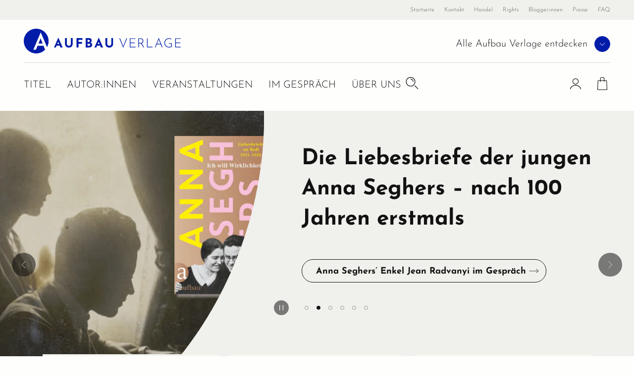

--- FILE ---
content_type: text/html; charset=UTF-8
request_url: https://www.aufbau-verlage.de/?k=&f%5B0%5D=global_aggregated_field_publisher%3A3&f%5B1%5D=global_aggregated_field_publisher%3A5&f%5B2%5D=global_aggregated_field_publisher%3A12&page=3
body_size: 21977
content:
<!DOCTYPE html>
<html lang="de" dir="ltr" prefix="og: https://ogp.me/ns#">
  <head>
    <meta charset="utf-8" />
<meta name="description" content="Aufbau Verlage: Literarische Talente, internationale Literatur, moderne Klassiker, spannende Unterhaltung und relevante Sachbücher. ➤ Online kaufen" />
<link rel="canonical" href="https://www.aufbau-verlage.de/" />
<meta name="MobileOptimized" content="width" />
<meta name="HandheldFriendly" content="true" />
<meta name="viewport" content="width=device-width, initial-scale=1.0" />
<link rel="icon" href="/core/misc/favicon.ico" type="image/vnd.microsoft.icon" />
<link rel="alternate" hreflang="de" href="https://www.aufbau-verlage.de/" />

    <title>Aufbau Verlage ➤ Alle Bücher, Autor:innen, Veranstaltungen</title>
    <link rel="stylesheet" media="all" href="/sites/default/files/css/css_ZTxOwz0Dyd4-ZlKxP7pKaLNn40wxJ3Ogr60te5h_XDA.css?delta=0&amp;language=de&amp;theme=abv_aufbau_verlage&amp;include=[base64]" />
<link rel="stylesheet" media="all" href="/sites/default/files/css/css_GcEV8k_9i_0V4yiR79vuJHQIeTBwqDg48RoKaH8x2QI.css?delta=1&amp;language=de&amp;theme=abv_aufbau_verlage&amp;include=[base64]" />

    <script type="application/json" data-drupal-selector="drupal-settings-json">{"path":{"baseUrl":"\/","pathPrefix":"","currentPath":"node\/27","currentPathIsAdmin":false,"isFront":true,"currentLanguage":"de","baseThemeUrl":"themes\/custom\/abv_aufbau_base","themeUrl":"themes\/custom\/abv_aufbau_verlage","currentQuery":{"f":["global_aggregated_field_publisher:3","global_aggregated_field_publisher:5","global_aggregated_field_publisher:12"],"k":"","page":"3"}},"pluralDelimiter":"\u0003","suppressDeprecationErrors":true,"gtag":{"tagId":"","consentMode":true,"otherIds":[],"events":[],"additionalConfigInfo":[]},"ajaxPageState":{"libraries":"[base64]","theme":"abv_aufbau_verlage","theme_token":null},"ajaxTrustedUrl":[],"gtm":{"tagId":null,"settings":{"hostname":"gtm.aufbau-verlage.de","data_layer":"dataLayer","include_classes":false,"allowlist_classes":"","blocklist_classes":"","include_environment":false,"environment_id":"","environment_token":""},"tagIds":["GTM-59ZG3L22"],"hostnames":{"GTM-59ZG3L22":"gtm.aufbau-verlage.de"}},"magentoHost":"https:\/\/shop.aufbau-verlage.de","magentoStoreView":"all","sirup_usercentrics":{"settings_id":"NZxkEryVz","smart_data_protector":null},"user":{"uid":0,"permissionsHash":"9d9f6d5f5efcff8da0c8f030086dcd5ed291e4283c35966897ed2e41c9cec378"}}</script>
<script src="/sites/default/files/js/js_SKGV18MIgK6l9DPlLy5XoVtRxZlnMbexuzwJMuD_spI.js?scope=header&amp;delta=0&amp;language=de&amp;theme=abv_aufbau_verlage&amp;include=[base64]"></script>

  </head>
  <body class="node-27 node-type--page-front path-frontpage page-node-type-page-front">
        <a href="#main-content" class="visually-hidden skip-link">
      Direkt zum Inhalt
    </a>
    <noscript><iframe src="https://gtm.aufbau-verlage.de/ns.html?id=GTM-59ZG3L22"
                  height="0" width="0" style="display:none;visibility:hidden"></iframe></noscript>

      <div class="dialog-off-canvas-main-canvas" data-off-canvas-main-canvas>
    
  
<div class="page">
      

<header  class="navbar navbar-expand-lg justify-content-between align-items-start fixed-top">

      <div class="container-fluid">
      <div class="w-100">
  

                  




<div  id="block-abv-aufbau-base-site-branding" class="block block-system block-system-branding-block d-inline-block">
  
  
  

    
  <a href="https://www.aufbau-verlage.de" class="navbar-brand s-button-link d-flex align-items-center d-inline-block" aria-label="aufbau verlage Startseite">
          <img width="317" height="50" alt="" src="/themes/custom/abv_aufbau_verlage/logo.svg" />
        <div class="d-flex flex-column logo-text">
    
          </div>
  </a>


  
</div>


      
      <div class="navbar__container d-lg-flex justify-content-between flex-lg-row-reverse">

        <nav aria-label="user menu" class="navbar__user">
          <ul class="d-flex align-items-end">
                      
  <li class="s-menu-account s-flyout-container position-relative">

    <a
      href="/user"
      class="s-menu-account__profile"
    >
      
  

      <span  class="s-icon s-icon--Profile s-icon--lottie"
      data-hover-frame="0"
      data-click="null"
      data-focus-frame="20"
      data-hover-back=""
      data-file-name="Profile"
      aria-hidden="true"
    >
  
      </span>

      <span class="sr-only">Profile</span>
  
  
    </a>

    <button
      class="s-collapsible-toggle d-none d-lg-block"
      aria-expanded="false"
      aria-controls="s-collapsible-account"
    >
      
  

      <span  class="s-icon s-icon--ArrowDownSmall">
  
          <svg class="s-icon__first" aria-hidden="true">
        <use xlink:href="/themes/custom/abv_aufbau_base/dist/icons/svg/sprite.symbol.svg?t4se9w#ArrowDownSmall"></use>
      </svg>
            </span>

      <span class="sr-only">Profil-Menü Umschalter</span>
  
  
    </button>

    <div class="s-menu-account__nav ">
      

  
<div id="s-collapsible-account" class="navbar-nav--sub s-collapsible">
  <div class="s-navbar-nav--sub-inner s-triangle-up text-align-center">
          <div class="s-menu-account-login-register">
              
  


  <a  class="btn s-button s-button--secondary s-button--icon s-icon-animate--right"
        href="/login"
          >
                <span class="s-button-text">Anmelden</span>
              
  

      <span  class="s-icon s-icon--LinkArrow s-icon--default s-icon--animation">
  
          <svg class="s-icon__first" aria-hidden="true">
        <use xlink:href="/themes/custom/abv_aufbau_base/dist/icons/svg/sprite.symbol.svg?t4se9w#LinkArrow"></use>
      </svg>
              <svg class="s-icon__last" aria-hidden="true">
          <use xlink:href="/themes/custom/abv_aufbau_base/dist/icons/svg/sprite.symbol.svg?t4se9w#LinkArrow"></use>
        </svg>
            </span>

  
  
        </a>

  
        <p>Sie haben noch keinen Account?</p>
        <a class="s-link--icon" href="/registrieren">Jetzt Registrieren!</a>
      </div>
      <div class="s-spacer"></div>
      <ul class="navbar-nav">
        <li class="nav-item">Einfachere Bestellung</li>
        <li class="nav-item">Bestellhistorie</li>
        <li class="nav-item">Profilzugriff</li>
      </ul>
      </div>
</div>



    </div>
  </li>

  <li class="s-menu-cart s-flyout-container position-relative">

    <a
      href="/cart"
      class="s-menu-cart__icon"
      aria-label="Warenkorb"
    >
      
  

      <span  class="s-icon s-icon--ShoppingBasket-Physical s-icon--lottie"
      data-hover-frame="0"
      data-click="null"
      data-focus-frame="20"
      data-hover-back=""
      data-file-name="ShoppingBasket-Physical"
      aria-hidden="true"
    >
  
      </span>

  
  
      <span class="s-cart-count s-js-cart-count"></span>
    </a>

    <button
      class="s-collapsible-toggle d-none d-lg-block"
      aria-expanded="false"
      aria-controls="s-collapsible-cart"
    >
      
  

      <span  class="s-icon s-icon--ArrowDownSmall">
  
          <svg class="s-icon__first" aria-hidden="true">
        <use xlink:href="/themes/custom/abv_aufbau_base/dist/icons/svg/sprite.symbol.svg?t4se9w#ArrowDownSmall"></use>
      </svg>
            </span>

      <span class="sr-only">Warenkorb-Menü Umschalter</span>
  
  
    </button>

    <div class="s-menu-cart__nav">
      <div id="s-collapsible-cart" class="navbar-nav--sub collapse s-collapsible s-collapsible-cart">
        <div class="s-navbar-nav--sub-inner s-triangle-up text-align-center">
          <div id="s-cart-nav"></div>
          
          
          
        </div>
      </div>
    </div>
  </li>





<li>  




<div  id="block-dscart" class="block block-abv-digital-stores block-abv-digital-stores-cart">
  
  
  

        <div class="s-menu-shopping-bag s-js-menu-shopping-bag">
    <div>
      <a href="/shop/checkout">
      
  

      <span  class="s-icon s-icon--ShoppingBag-Digital s-icon--lottie"
      data-hover-frame="0"
      data-click="null"
      data-focus-frame="20"
      data-hover-back=""
      data-file-name="ShoppingBag-Digital"
      aria-hidden="true"
    >
  
      </span>

  
  
      </a>
    </div>
    <div class="s-menu-shopping-bag--headline">
      <span>Ihr Warenkorb</span>
    </div>
    <div class="pbs-widget" data-widget-type="cart">
      <div class="spinner-border text-primary d-block mx-auto my-8" role="status">
  <span class="sr-only">Loading...</span>
</div>
    </div>
  </div>

  


  </div>
</li>


      
            <li class="d-lg-none">
              <button
                type="button"
                class="navbar-toggle navbar-toggle--inactive d-lg-none"
                aria-controls="s-main-nav"
                aria-expanded="false"
              >
                <span class="sr-only">Toggle navigation</span>
                
  

      <span  class="s-icon s-icon--MenuSearchCloseCombination s-icon--lottie"
      data-hover-frame="0"
      data-click="{&quot;start&quot;:0,&quot;end&quot;:10}"
      data-focus-frame="0"
      data-hover-back=""
      data-file-name="MenuSearchCloseCombination"
      aria-hidden="true"
    >
  
      </span>

  
  
              </button>
            </li>
          </ul>
        </nav>

        <nav aria-label=main menu id="s-main-nav" class="s-navbar-main-menu">
          <ul>
                                                



      
<li  id="block-aufbauverlage" role="listitem" class="block block-system block-system-menu-blockpublisher">
  
  
  

      
<div class="s-menu-publisher s-flyout-container">

  <div class="s-menu-publisher__wrapper">
    <span id="publisher-nav-label" class="s-menu-publisher__label">Alle Aufbau Verlage entdecken</span>
              
  


  <button  aria-controls="s-aria-menu-publisher" aria-expanded="false" data-toggle="collapse" class="s-collapsible-toggle btn s-button s-button--primary s-button--icon s-icon-animate--right s-button--small s-button--icon-only"
        
    >
              
  

      <span  class="s-icon s-icon--ArrowDownSmall s-icon--default s-icon--animation">
  
          <svg class="s-icon__first" aria-hidden="true">
        <use xlink:href="/themes/custom/abv_aufbau_base/dist/icons/svg/sprite.symbol.svg?t4se9w#ArrowDownSmall"></use>
      </svg>
              <svg class="s-icon__last" aria-hidden="true">
          <use xlink:href="/themes/custom/abv_aufbau_base/dist/icons/svg/sprite.symbol.svg?t4se9w#ArrowDownSmall"></use>
        </svg>
            </span>

      <span class="sr-only">Verlage Menü ausklappen</span>
  
  
        </button>

  
  </div>

  <div class="s-menu-publisher__nav">
    


<div  id="s-aria-menu-publisher" class="navbar-nav--sub s-collapsible s-collapsible-imprint" data-source="s-collapsible-imprint">
  <div class="s-navbar-nav--sub-inner s-triangle-up">
        <ul class="navbar-nav">
                                      <li class="nav-item  ">
          <a href="/" class="nav-link" data-drupal-link-system-path="&lt;front&gt;">Aufbau Verlage</a>
        </li>
                                      <li class="nav-item  ">
          <a href="/aufbau" class="nav-link" data-drupal-link-system-path="node/18">Aufbau</a>
        </li>
                                      <li class="nav-item  ">
          <a href="/aufbau-audio" class="nav-link" data-drupal-link-system-path="node/36">Aufbau Audio</a>
        </li>
                                      <li class="nav-item  ">
          <a href="/aufbau-digital" class="nav-link" data-drupal-link-system-path="node/35">Aufbau Digital</a>
        </li>
                                      <li class="nav-item  ">
          <a href="/aufbau-taschenbuch" class="nav-link" data-drupal-link-system-path="node/24">Aufbau Taschenbuch</a>
        </li>
                                      <li class="nav-item  ">
          <a href="/blumenbar" class="nav-link" data-drupal-link-system-path="node/33">Blumenbar</a>
        </li>
                                      <li class="nav-item  ">
          <a href="/ch-links-verlag" class="nav-link" data-drupal-link-system-path="node/257">Ch. Links Verlag</a>
        </li>
                                      <li class="nav-item  ">
          <a href="/die-andere-bibliothek" class="nav-link" data-drupal-link-system-path="node/252">Die Andere Bibliothek</a>
        </li>
                                      <li class="nav-item  ">
          <a href="/edition-braus" class="nav-link" data-drupal-link-system-path="node/210">Edition Braus</a>
        </li>
                                      <li class="nav-item  ">
          <a href="/more" class="nav-link" data-drupal-link-system-path="node/34">More</a>
        </li>
                                      <li class="nav-item  ">
          <a href="/ruetten-loening" class="nav-link" data-drupal-link-system-path="node/37">Rütten &amp; Loening</a>
        </li>
          </ul>
  </div>
</div>



  </div>
</div>

  

  </li>

                                          



      
<li  id="block-abv-aufbau-base-main-menu" role="listitem" class="block block-system block-system-menu-blockmain">
  
  
  

      <div class="d-none d-lg-block">

  

  
  <ul title="main menu" class="nav navbar-nav navbar-nav--main text-uppercase">
                                          <li class="nav-item   ">
                      <a href="/titel" class="nav-link" data-drupal-link-system-path="titel">Titel</a>
                  </li>
                                      <li class="nav-item   ">
                      <a href="/autor-innen?f%5B0%5D=roles%3A34" class="nav-link" data-drupal-link-query="{&quot;f&quot;:[&quot;roles:34&quot;]}" data-drupal-link-system-path="autor-innen">Autor:innen</a>
                  </li>
                                      <li class="nav-item   ">
                      <a href="/veranstaltungen" class="nav-link" data-drupal-link-system-path="veranstaltungen">Veranstaltungen</a>
                  </li>
                                      <li class="nav-item   ">
                      <a href="/im-gespraech" class="nav-link" data-drupal-link-system-path="im-gespraech">Im Gespräch</a>
                  </li>
                                      <li class="nav-item  s-flyout-container ">
                                  <button
              class="nav-link s-collapsible-toggle"
              aria-expanded="false"
              aria-controls="s-collapsible-main5"
              data-toggle="collapse"
            >Über uns</button>
              


<div  id="s-collapsible-main5" class="navbar-nav--sub s-collapsible s-collapsible-main5" data-source="s-collapsible-main5">
  <div class="s-navbar-nav--sub-inner s-triangle-up">
        <ul class="navbar-nav">
                                      <li class="nav-item  ">
          <a href="/aufbau-verlage/ueber-uns" class="nav-link" data-drupal-link-system-path="node/22">Über Aufbau Verlage</a>
        </li>
                                      <li class="nav-item  ">
          <a href="/gruendung-der-stunde-null" class="nav-link" data-drupal-link-system-path="node/5">Geschichte</a>
        </li>
                                      <li class="nav-item  ">
          <a href="/stellenangebote" class="nav-link" data-drupal-link-system-path="node/78">Karriere</a>
        </li>
                                      <li class="nav-item  ">
          <a href="/mediathek" class="nav-link" data-drupal-link-system-path="mediathek">Mediathek</a>
        </li>
                                      <li class="nav-item  ">
          <a href="/pressemitteilungen" class="nav-link" data-drupal-link-system-path="pressemitteilungen">News</a>
        </li>
          </ul>
  </div>
</div>



                  </li>
            </ul>


</div>

<div class="nav navbar-nav--search">
  <div class="nav-item">
    <button class="s-js-search-toggle" aria-controls="s-search-block" aria-expanded="false">
      
  

      <span  class="s-icon s-icon--Search s-icon--lottie"
      data-hover-frame="0"
      data-click="null"
      data-focus-frame="20"
      data-hover-back=""
      data-file-name="Search"
      aria-hidden="true"
    >
  
      </span>

      <span class="sr-only">Suche</span>
  
  
    </button>
  </div>
</div>

<div class="d-lg-none">

  

  
  <ul title="Main Menu" class="nav navbar-nav navbar-nav--main text-uppercase">
                                          <li class="nav-item   ">
                      <a href="/titel" class="nav-link" data-drupal-link-system-path="titel">Titel</a>
                  </li>
                                      <li class="nav-item   ">
                      <a href="/autor-innen?f%5B0%5D=roles%3A34" class="nav-link" data-drupal-link-query="{&quot;f&quot;:[&quot;roles:34&quot;]}" data-drupal-link-system-path="autor-innen">Autor:innen</a>
                  </li>
                                      <li class="nav-item   ">
                      <a href="/veranstaltungen" class="nav-link" data-drupal-link-system-path="veranstaltungen">Veranstaltungen</a>
                  </li>
                                      <li class="nav-item   ">
                      <a href="/im-gespraech" class="nav-link" data-drupal-link-system-path="im-gespraech">Im Gespräch</a>
                  </li>
                                      <li class="nav-item  s-flyout-container ">
                                  <button
              class="nav-link s-collapsible-toggle"
              aria-expanded="false"
              aria-controls="s-collapsible-main5"
              data-toggle="collapse"
            >Über uns</button>
              


<div  id="s-collapsible-main5" class="navbar-nav--sub s-collapsible s-collapsible-main5" data-source="s-collapsible-main5">
  <div class="s-navbar-nav--sub-inner s-triangle-up">
        <ul class="navbar-nav">
                                      <li class="nav-item  ">
          <a href="/aufbau-verlage/ueber-uns" class="nav-link" data-drupal-link-system-path="node/22">Über Aufbau Verlage</a>
        </li>
                                      <li class="nav-item  ">
          <a href="/gruendung-der-stunde-null" class="nav-link" data-drupal-link-system-path="node/5">Geschichte</a>
        </li>
                                      <li class="nav-item  ">
          <a href="/stellenangebote" class="nav-link" data-drupal-link-system-path="node/78">Karriere</a>
        </li>
                                      <li class="nav-item  ">
          <a href="/mediathek" class="nav-link" data-drupal-link-system-path="mediathek">Mediathek</a>
        </li>
                                      <li class="nav-item  ">
          <a href="/pressemitteilungen" class="nav-link" data-drupal-link-system-path="pressemitteilungen">News</a>
        </li>
          </ul>
  </div>
</div>



                  </li>
            </ul>


</div>




  </li>

                                          



      
<li  id="block-metanavigation" role="listitem" class="block block-system block-system-menu-blockmeta">
  
  
  

      
  

  
  <ul title="meta menu" class="nav s-text-xs--secondary text-dark bg-lg-light container-fluid navbar-nav--meta">
                                          <li class="nav-item   ">
                      <a href="/" class="nav-link" data-drupal-link-system-path="&lt;front&gt;">Startseite</a>
                  </li>
                                      <li class="nav-item   ">
                      <a href="/kontakt" class="nav-link" data-drupal-link-system-path="kontakt">Kontakt</a>
                  </li>
                                      <li class="nav-item  s-flyout-container ">
                                  <button
              class="nav-link s-collapsible-toggle"
              aria-expanded="false"
              aria-controls="s-collapsible-meta3"
              data-toggle="collapse"
            >Handel</button>
              


<div  id="s-collapsible-meta3" class="navbar-nav--sub s-collapsible s-collapsible-meta3" data-source="s-collapsible-meta3">
  <div class="s-navbar-nav--sub-inner s-triangle-up">
        <ul class="navbar-nav">
                                      <li class="nav-item  ">
          <a href="/handel" class="nav-link" data-drupal-link-system-path="node/6">Handel</a>
        </li>
                                      <li class="nav-item  ">
          <a href="/kontakt-handel" class="nav-link" data-drupal-link-system-path="node/80">Kontakt</a>
        </li>
                                      <li class="nav-item  ">
          <a href="/vorschauen" class="nav-link" data-drupal-link-system-path="node/88">Vorschauen</a>
        </li>
                                      <li class="nav-item  ">
          <a href="/handel/veranstaltungen" class="nav-link" data-drupal-link-system-path="node/89">Veranstaltungen</a>
        </li>
                                      <li class="nav-item  ">
          <a href="https://www.aufbau-verlage.de/bestellunterlagen" class="nav-link">Bestellunterlagen</a>
        </li>
                                      <li class="nav-item  ">
          <a href="https://www.aufbau-verlage.de/zusatzmaterial" title="Zusatzmaterial" class="nav-link">Zusatzmaterial</a>
        </li>
          </ul>
  </div>
</div>



                  </li>
                                      <li class="nav-item  s-flyout-container ">
                                  <button
              class="nav-link s-collapsible-toggle"
              aria-expanded="false"
              aria-controls="s-collapsible-meta4"
              data-toggle="collapse"
            >Rights</button>
              


<div  id="s-collapsible-meta4" class="navbar-nav--sub s-collapsible s-collapsible-meta4" data-source="s-collapsible-meta4">
  <div class="s-navbar-nav--sub-inner s-triangle-up">
        <ul class="navbar-nav">
                                      <li class="nav-item  ">
          <a href="/rights" class="nav-link" data-drupal-link-system-path="node/12">Rights</a>
        </li>
                                      <li class="nav-item  ">
          <a href="/lizenzen-inland" class="nav-link" data-drupal-link-system-path="node/16">Lizenzen (Inland)</a>
        </li>
                                      <li class="nav-item  ">
          <a href="/foreign-rights" class="nav-link" data-drupal-link-system-path="node/14">Foreign Rights</a>
        </li>
                                      <li class="nav-item  ">
          <a href="/kleinlizenzen-0" class="nav-link" data-drupal-link-system-path="node/15">Kleinlizenzen</a>
        </li>
                                      <li class="nav-item  ">
          <a href="/filmrechte" class="nav-link" data-drupal-link-system-path="node/13">Filmrechte</a>
        </li>
          </ul>
  </div>
</div>



                  </li>
                                      <li class="nav-item   ">
                      <a href="/blogger-innen" class="nav-link" data-drupal-link-system-path="node/11">Blogger:innen</a>
                  </li>
                                      <li class="nav-item   ">
                      <a href="/presse-veranstaltungen" class="nav-link" data-drupal-link-system-path="node/8">Presse</a>
                  </li>
                                      <li class="nav-item   ">
                      <a href="/faq" class="nav-link" data-drupal-link-system-path="node/77">FAQ</a>
                  </li>
            </ul>






  </li>

                                                                                                          </ul>
        </nav>

      </div>

      <div class="navbar-search">
                                                                    
          <div class="s-js-search-global">
              




<div  id="block-search-global" class="block block-sirup-search block-sirup-search-search-blockglobal">
  
  
  

      
<div class="s-search-block s-js-search-block d-none container" id="s-search-block">
  <form class="s-js-search-form" action="/suche" method="get" data-autosuggest="/autosuggest/suche">
    <div class="d-flex">
      <label for="search-input" class="visually-hidden">Suche</label>
      <input id="search-input" class="s-js-search-input form-control" type="text" name="k" value="" placeholder="Suche nach Titeln, Autor:innen .." />

      <a href="/suche" class="s-button-search s-js-search-submit-link">
        
  

      <span  class="s-icon s-icon--Search">
  
          <svg class="s-icon__first" aria-hidden="true">
        <use xlink:href="/themes/custom/abv_aufbau_base/dist/icons/svg/sprite.symbol.svg?t4se9w#Search"></use>
      </svg>
            </span>

      <span class="sr-only">Suche</span>
  
  
      </a>
    </div>
  </form>
</div>

  
  

  </div>



          </div>

                                                                    </div>

        </div>
    </div>
  </header>


  
  <div class="page__container">
    <div class="s-page__top-of-page-px" tabindex="-1"></div>
    <main class="pb-5 pb-md-8 " id="main-content">
          

  <div  class="page__content">
    <div class="container-fluid ">
                <div data-drupal-messages-fallback class="hidden"></div>
  




<div  id="block-abv-aufbau-base-content" class="block block-system block-system-main-block">
  
  
  

      


<article class="node node--27 node--promoted page-front page-front--full">
  
  

      <div class="content-wrapper">
      
  







  <div class="paragraph paragraph--type-highlight paragraph--view-mode-default">
    <div class="s-section px-0 position-relative">
            





  
<section class="s-gallery-container s-image-gallery-container" aria-roledescription="carousel" aria-label="Highlights">            



  <button  class="btn s-button s-button--icon s-icon-animate--left s-button--icon-only disabled s-gallery__button s-gallery__button--prev s-image-gallery__button s-image-gallery__button--prev"
        
    >
              
  

      <span  class="s-icon s-icon--ArrowLeft s-icon--default s-icon--animation">
  
          <svg class="s-icon__first" aria-hidden="true">
        <use xlink:href="/themes/custom/abv_aufbau_base/dist/icons/svg/sprite.symbol.svg?t4se9w#ArrowLeft"></use>
      </svg>
              <svg class="s-icon__last" aria-hidden="true">
          <use xlink:href="/themes/custom/abv_aufbau_base/dist/icons/svg/sprite.symbol.svg?t4se9w#ArrowLeft"></use>
        </svg>
            </span>

      <span class="sr-only">vorherige Folie</span>
  
  
        </button>

  
    <div
     class="s-js-gallery s-gallery s-js-image-gallery s-image-gallery"
    data-multi-slide=""
    data-variable-width=""
    data-center-mode=""
    data-autoplay="1"
    data-bottom-navigation-display="dots"
    data-gallery-label="Highlights"  >
              



            <div class="field field--name-field-highlight-items field--type-entity-reference-revisions field--label-hidden field__item">

<div class="paragraph paragraph--6625 paragraph--type-highlight-item paragraph--type-highlight-item--6625 paragraph--view-mode-default">
  

  <style>
    .paragraph--type-highlight-item--6625 {
      --theme-color-picker-calculated: #B5492F;
      --theme-color-picker__dark: ;
      --theme-color-picker__light: ;

    
    
      --theme-color-picker: var(--theme-color-picker-specific, var(--theme-color-picker-calculated));

    
      --theme-color-picker__inverted: var(--theme-color-white);

          --theme-color-picker__inverted: var(--theme-color-black);
          
    %}
  </style>
  <div class="row h-100 mx-0 position-relative">
        <div class="col-12 col-md-5 p-0 position-relative ">
      



                    <div class="field field--name-field-image field--type-entity-reference field--label-hidden field__item">


  



<div  class="media media--highlight s-media--image s-media--image--normal"
      data-theme = base>
      



                    <div class="field field--name-field-media-image field--type-image field--label-hidden field__item">    <picture>
                  <source srcset="/sites/default/files/styles/sc_900_605/public/2025-11/Vorschauen_Fru%CC%88hjahr_2026_1.png?h=b5f19eb2&amp;itok=Ht9RBvls 1x, /sites/default/files/styles/sc_900_605_2x/public/2025-11/Vorschauen_Fru%CC%88hjahr_2026_1.png?h=b5f19eb2&amp;itok=Tm1S3n_l 2x" media="(min-width: 1200px)" type="image/png" width="900" height="605"/>
              <source srcset="/sites/default/files/styles/sc_675_605/public/2025-11/Vorschauen_Fru%CC%88hjahr_2026_1.png?h=b5f19eb2&amp;itok=g-R0fl0V 1x, /sites/default/files/styles/sc_675_605_2x/public/2025-11/Vorschauen_Fru%CC%88hjahr_2026_1.png?h=b5f19eb2&amp;itok=S4rvpZjd 2x" media="(min-width: 769px)  and (max-width: 1199px)" type="image/png" width="675" height="605"/>
              <source srcset="/sites/default/files/styles/sc_425_605/public/2025-11/Vorschauen_Fru%CC%88hjahr_2026_1.png?h=b5f19eb2&amp;itok=Ix7gCygC 1x, /sites/default/files/styles/sc_425_605_2x/public/2025-11/Vorschauen_Fru%CC%88hjahr_2026_1.png?h=b5f19eb2&amp;itok=XdW4s-6U 2x" media="(min-width: 577px) and (max-width: 768px)" type="image/png" width="425" height="605"/>
              <source srcset="/sites/default/files/styles/sc_560_330/public/2025-11/Vorschauen_Fru%CC%88hjahr_2026_1.png?h=b5f19eb2&amp;itok=PBcFhVlM 1x, /sites/default/files/styles/sc_560_330_2x/public/2025-11/Vorschauen_Fru%CC%88hjahr_2026_1.png?h=b5f19eb2&amp;itok=_xwM3qk5 2x" media="(max-width: 576px)" type="image/png" width="560" height="330"/>
                    
<img
   loading="eager" width="675" height="605" src="/sites/default/files/styles/sc_675_605/public/2025-11/Vorschauen_Fru%CC%88hjahr_2026_1.png?h=b5f19eb2&amp;itok=g-R0fl0V" class="img-fluid"
  alt="Banner mit Covers der Vorschauen Frühjar 2026: Literatur und Sachbuch sowie poluläre Belletristik und Tacshenbuch"
  loading="lazy"
/>

  </picture>

</div>
            

    
  </div>

  

</div>
            

    </div>

    <div class="col-12 col-md-7 s-paragraph-highlight-item__info-column">
      <div class="s-paragraph-highlight-item__info-container">

                
        



    
      <div class="field field--name-field-headline field--type-string field--label-hidden field__item s-js-aria-title">
        



      <div  class="s-h2 s-js-aria-title text-md-left mb-0 text-center">Die Frühjahrsvorschauen sind da!</div>
  
        </div>
  


        <div class="s-paragraph-highlight-item__info">
          <div class="d-flex s-text-m py-5 justify-content-center
            justify-content-md-start">

                          

              
                          
          </div>
        </div>

                          <div class="s-highlight-item__button-wrapper
               s-highlight-item__button-wrapper--left-align">
                  



  <a  class="btn s-button s-button--outline-secondary s-button--icon s-icon-animate--right s-button--small s-button--multiline"
        href="/vorschauen-fruehjahr-2026"
          >
                <span class="s-button-text">Entdecken und vorbestellen!</span>
              
  

      <span  class="s-icon s-icon--LinkArrow s-icon--default s-icon--animation">
  
          <svg class="s-icon__first" aria-hidden="true">
        <use xlink:href="/themes/custom/abv_aufbau_base/dist/icons/svg/sprite.symbol.svg?t4se9w#LinkArrow"></use>
      </svg>
              <svg class="s-icon__last" aria-hidden="true">
          <use xlink:href="/themes/custom/abv_aufbau_base/dist/icons/svg/sprite.symbol.svg?t4se9w#LinkArrow"></use>
        </svg>
            </span>

  
  
        </a>

  
          </div>
                      </div>
    </div>

        
  </div>
</div>

  

</div>
          <div class="field field--name-field-highlight-items field--type-entity-reference-revisions field--label-hidden field__item">

<div class="paragraph paragraph--6588 paragraph--type-highlight-item paragraph--type-highlight-item--6588 paragraph--view-mode-default">
  

  <style>
    .paragraph--type-highlight-item--6588 {
      --theme-color-picker-calculated: #EEC3D8;
      --theme-color-picker__dark: ;
      --theme-color-picker__light: ;

    
    
      --theme-color-picker: var(--theme-color-picker-specific, var(--theme-color-picker-calculated));

    
      --theme-color-picker__inverted: var(--theme-color-white);

          --theme-color-picker__inverted: var(--theme-color-black);
          
    %}
  </style>
  <div class="row h-100 mx-0 position-relative">
        <div class="col-12 col-md-5 p-0 position-relative ">
      



                    <div class="field field--name-field-image field--type-entity-reference field--label-hidden field__item">


  



<div  class="media media--highlight s-media--image s-media--image--normal"
      data-theme = base>
      



                    <div class="field field--name-field-media-image field--type-image field--label-hidden field__item">    <picture>
                  <source srcset="/sites/default/files/styles/sc_900_605/public/2025-10/Anna_Seghers_Ich_will_Wirklichkeit_Banner.png?h=b5f19eb2&amp;itok=jIOaY-LS 1x, /sites/default/files/styles/sc_900_605_2x/public/2025-10/Anna_Seghers_Ich_will_Wirklichkeit_Banner.png?h=b5f19eb2&amp;itok=L8qVa2qx 2x" media="(min-width: 1200px)" type="image/png" width="900" height="605"/>
              <source srcset="/sites/default/files/styles/sc_675_605/public/2025-10/Anna_Seghers_Ich_will_Wirklichkeit_Banner.png?h=b5f19eb2&amp;itok=L8FZSuRN 1x, /sites/default/files/styles/sc_675_605_2x/public/2025-10/Anna_Seghers_Ich_will_Wirklichkeit_Banner.png?h=b5f19eb2&amp;itok=etgtJJsu 2x" media="(min-width: 769px)  and (max-width: 1199px)" type="image/png" width="675" height="605"/>
              <source srcset="/sites/default/files/styles/sc_425_605/public/2025-10/Anna_Seghers_Ich_will_Wirklichkeit_Banner.png?h=b5f19eb2&amp;itok=BNdcUf3N 1x, /sites/default/files/styles/sc_425_605_2x/public/2025-10/Anna_Seghers_Ich_will_Wirklichkeit_Banner.png?h=b5f19eb2&amp;itok=-UAw2LaB 2x" media="(min-width: 577px) and (max-width: 768px)" type="image/png" width="425" height="605"/>
              <source srcset="/sites/default/files/styles/sc_560_330/public/2025-10/Anna_Seghers_Ich_will_Wirklichkeit_Banner.png?h=b5f19eb2&amp;itok=77hX5f1V 1x, /sites/default/files/styles/sc_560_330_2x/public/2025-10/Anna_Seghers_Ich_will_Wirklichkeit_Banner.png?h=b5f19eb2&amp;itok=TN8waoeY 2x" media="(max-width: 576px)" type="image/png" width="560" height="330"/>
                    
<img
   loading="eager" width="675" height="605" src="/sites/default/files/styles/sc_675_605/public/2025-10/Anna_Seghers_Ich_will_Wirklichkeit_Banner.png?h=b5f19eb2&amp;itok=L8FZSuRN" class="img-fluid"
  alt="Banner mit  Schwarz-weiss Foto von Netty Reiling und Rodi. Er sitzt am Schreibtisch und schreibt, sie steht hinter ihm, beide im Profil. Außerdem Cover von Ich will Wirklichkeit"
  loading="lazy"
/>

  </picture>

</div>
            

    
  </div>

  

</div>
            

    </div>

    <div class="col-12 col-md-7 s-paragraph-highlight-item__info-column">
      <div class="s-paragraph-highlight-item__info-container">

                
        



    
      <div class="field field--name-field-headline field--type-string field--label-hidden field__item s-js-aria-title">
        



      <div  class="s-h2 s-js-aria-title text-md-left mb-0 text-center">Die Liebesbriefe der jungen Anna Seghers – nach 100 Jahren erstmals veröffentlicht!</div>
  
        </div>
  


        <div class="s-paragraph-highlight-item__info">
          <div class="d-flex s-text-m py-5 justify-content-center
            justify-content-md-start">

                          

              
                          
          </div>
        </div>

                          <div class="s-highlight-item__button-wrapper
               s-highlight-item__button-wrapper--left-align">
                  



  <a  class="btn s-button s-button--outline-secondary s-button--icon s-icon-animate--right s-button--small s-button--multiline"
        href="/aufbau/im-gespraech/anna-seghers-ich-will-wirklichkeit"
          >
                <span class="s-button-text">Anna Seghers’ Enkel Jean Radvanyi im Gespräch</span>
              
  

      <span  class="s-icon s-icon--LinkArrow s-icon--default s-icon--animation">
  
          <svg class="s-icon__first" aria-hidden="true">
        <use xlink:href="/themes/custom/abv_aufbau_base/dist/icons/svg/sprite.symbol.svg?t4se9w#LinkArrow"></use>
      </svg>
              <svg class="s-icon__last" aria-hidden="true">
          <use xlink:href="/themes/custom/abv_aufbau_base/dist/icons/svg/sprite.symbol.svg?t4se9w#LinkArrow"></use>
        </svg>
            </span>

  
  
        </a>

  
          </div>
                      </div>
    </div>

        
  </div>
</div>

  

</div>
          <div class="field field--name-field-highlight-items field--type-entity-reference-revisions field--label-hidden field__item">

<div class="paragraph paragraph--6543 paragraph--type-highlight-item paragraph--type-highlight-item--6543 paragraph--view-mode-default">
  

  <style>
    .paragraph--type-highlight-item--6543 {
      --theme-color-picker-calculated: #DEABE5;
      --theme-color-picker__dark: ;
      --theme-color-picker__light: ;

    
    
      --theme-color-picker: var(--theme-color-picker-specific, var(--theme-color-picker-calculated));

    
      --theme-color-picker__inverted: var(--theme-color-white);

          --theme-color-picker__inverted: var(--theme-color-black);
          
    %}
  </style>
  <div class="row h-100 mx-0 position-relative">
        <div class="col-12 col-md-5 p-0 position-relative ">
      



                    <div class="field field--name-field-image field--type-entity-reference field--label-hidden field__item">


  



<div  class="media media--highlight s-media--image s-media--image--normal"
      data-theme = base>
      



                    <div class="field field--name-field-media-image field--type-image field--label-hidden field__item">    <picture>
                  <source srcset="/sites/default/files/styles/sc_900_605/public/2025-11/Ali_Hazelwood_Under_the_Mistletoe_Banner_0.png?h=b5f19eb2&amp;itok=T7Q7vXfe 1x, /sites/default/files/styles/sc_900_605_2x/public/2025-11/Ali_Hazelwood_Under_the_Mistletoe_Banner_0.png?h=b5f19eb2&amp;itok=DrsEpMFK 2x" media="(min-width: 1200px)" type="image/png" width="900" height="605"/>
              <source srcset="/sites/default/files/styles/sc_675_605/public/2025-11/Ali_Hazelwood_Under_the_Mistletoe_Banner_0.png?h=b5f19eb2&amp;itok=MpvXXjj8 1x, /sites/default/files/styles/sc_675_605_2x/public/2025-11/Ali_Hazelwood_Under_the_Mistletoe_Banner_0.png?h=b5f19eb2&amp;itok=PNXjKM6z 2x" media="(min-width: 769px)  and (max-width: 1199px)" type="image/png" width="675" height="605"/>
              <source srcset="/sites/default/files/styles/sc_425_605/public/2025-11/Ali_Hazelwood_Under_the_Mistletoe_Banner_0.png?h=b5f19eb2&amp;itok=AWUmuVbC 1x, /sites/default/files/styles/sc_425_605_2x/public/2025-11/Ali_Hazelwood_Under_the_Mistletoe_Banner_0.png?h=b5f19eb2&amp;itok=GuPhplOp 2x" media="(min-width: 577px) and (max-width: 768px)" type="image/png" width="425" height="605"/>
              <source srcset="/sites/default/files/styles/sc_560_330/public/2025-11/Ali_Hazelwood_Under_the_Mistletoe_Banner_0.png?h=b5f19eb2&amp;itok=J6TjVYRJ 1x, /sites/default/files/styles/sc_560_330_2x/public/2025-11/Ali_Hazelwood_Under_the_Mistletoe_Banner_0.png?h=b5f19eb2&amp;itok=l_ijJMkl 2x" media="(max-width: 576px)" type="image/png" width="560" height="330"/>
                    
<img
   loading="eager" width="675" height="605" src="/sites/default/files/styles/sc_675_605/public/2025-11/Ali_Hazelwood_Under_the_Mistletoe_Banner_0.png?h=b5f19eb2&amp;itok=MpvXXjj8" class="img-fluid"
  alt="Banner mit Cover von Ali Hazelwood, Under the Mistletoe und rosa Schneelandschaft im Hintergrund"
  loading="lazy"
/>

  </picture>

</div>
            

    
  </div>

  

</div>
            

    </div>

    <div class="col-12 col-md-7 s-paragraph-highlight-item__info-column">
      <div class="s-paragraph-highlight-item__info-container">

                
        



    
      <div class="field field--name-field-headline field--type-string field--label-hidden field__item s-js-aria-title">
        



      <div  class="s-h2 s-js-aria-title text-md-left mb-0 text-center">So heiß war der Winter noch nie! </div>
  
        </div>
  


        <div class="s-paragraph-highlight-item__info">
          <div class="d-flex s-text-m py-5 justify-content-center
            justify-content-md-start">

                          

              
                          
          </div>
        </div>

                          <div class="s-highlight-item__button-wrapper
               s-highlight-item__button-wrapper--left-align">
                  



  <a  class="btn s-button s-button--outline-secondary s-button--icon s-icon-animate--right s-button--small s-button--multiline"
        href="/ruetten-loening/under-mistletoe-die-zwangslaufige-zeit-der-liebe/978-3-352-01023-1"
          >
                <span class="s-button-text">Romantische Storys von Ali Hazelwood und anderen</span>
              
  

      <span  class="s-icon s-icon--LinkArrow s-icon--default s-icon--animation">
  
          <svg class="s-icon__first" aria-hidden="true">
        <use xlink:href="/themes/custom/abv_aufbau_base/dist/icons/svg/sprite.symbol.svg?t4se9w#LinkArrow"></use>
      </svg>
              <svg class="s-icon__last" aria-hidden="true">
          <use xlink:href="/themes/custom/abv_aufbau_base/dist/icons/svg/sprite.symbol.svg?t4se9w#LinkArrow"></use>
        </svg>
            </span>

  
  
        </a>

  
          </div>
                      </div>
    </div>

        
  </div>
</div>

  

</div>
          <div class="field field--name-field-highlight-items field--type-entity-reference-revisions field--label-hidden field__item">

<div class="paragraph paragraph--6606 paragraph--type-highlight-item paragraph--type-highlight-item--6606 paragraph--view-mode-default">
  

  <style>
    .paragraph--type-highlight-item--6606 {
      --theme-color-picker-calculated: #2E36EC;
      --theme-color-picker__dark: ;
      --theme-color-picker__light: ;

    
    
      --theme-color-picker: var(--theme-color-picker-specific, var(--theme-color-picker-calculated));

    
      --theme-color-picker__inverted: var(--theme-color-white);

          --theme-color-picker__inverted: var(--theme-color-black);
          
    %}
  </style>
  <div class="row h-100 mx-0 position-relative">
        <div class="col-12 col-md-5 p-0 position-relative ">
      



                    <div class="field field--name-field-image field--type-entity-reference field--label-hidden field__item">


  



<div  class="media media--highlight s-media--image s-media--image--normal"
      data-theme = base>
      



                    <div class="field field--name-field-media-image field--type-image field--label-hidden field__item">    <picture>
                  <source srcset="/sites/default/files/styles/sc_900_605/public/2025-11/Rieke_Havertz_Goodbye_Amerika%3F_Banner_5.png?itok=nsGw78wu 1x, /sites/default/files/styles/sc_900_605_2x/public/2025-11/Rieke_Havertz_Goodbye_Amerika%3F_Banner_5.png?itok=HgCA03XZ 2x" media="(min-width: 1200px)" type="image/png" width="900" height="605"/>
              <source srcset="/sites/default/files/styles/sc_675_605/public/2025-11/Rieke_Havertz_Goodbye_Amerika%3F_Banner_5.png?itok=Ew3E0KEN 1x, /sites/default/files/styles/sc_675_605_2x/public/2025-11/Rieke_Havertz_Goodbye_Amerika%3F_Banner_5.png?itok=2Eqih7fQ 2x" media="(min-width: 769px)  and (max-width: 1199px)" type="image/png" width="675" height="605"/>
              <source srcset="/sites/default/files/styles/sc_425_605/public/2025-11/Rieke_Havertz_Goodbye_Amerika%3F_Banner_5.png?itok=phZMgmRx 1x, /sites/default/files/styles/sc_425_605_2x/public/2025-11/Rieke_Havertz_Goodbye_Amerika%3F_Banner_5.png?itok=6OJN38my 2x" media="(min-width: 577px) and (max-width: 768px)" type="image/png" width="425" height="605"/>
              <source srcset="/sites/default/files/styles/sc_560_330/public/2025-11/Rieke_Havertz_Goodbye_Amerika%3F_Banner_5.png?itok=CMovoysh 1x, /sites/default/files/styles/sc_560_330_2x/public/2025-11/Rieke_Havertz_Goodbye_Amerika%3F_Banner_5.png?itok=jJcrtEa2 2x" media="(max-width: 576px)" type="image/png" width="560" height="330"/>
                    
<img
   loading="eager" width="675" height="605" src="/sites/default/files/styles/sc_675_605/public/2025-11/Rieke_Havertz_Goodbye_Amerika%3F_Banner_5.png?itok=Ew3E0KEN" class="img-fluid"
  alt="Banner mit Cover von Rieke Havertz, Goodbye, Amerika? und Text: &amp;quot;Das Amerikabuch, das wir jetzt brauchen&amp;quot;"
  loading="lazy"
/>

  </picture>

</div>
            

    
  </div>

  

</div>
            

    </div>

    <div class="col-12 col-md-7 s-paragraph-highlight-item__info-column">
      <div class="s-paragraph-highlight-item__info-container">

                
        



    
      <div class="field field--name-field-headline field--type-string field--label-hidden field__item s-js-aria-title">
        



      <div  class="s-h2 s-js-aria-title text-md-left mb-0 text-center">Amerika im Rabbit Hole – und was auf dem Spiel steht</div>
  
        </div>
  


        <div class="s-paragraph-highlight-item__info">
          <div class="d-flex s-text-m py-5 justify-content-center
            justify-content-md-start">

                          

              
                          
          </div>
        </div>

                          <div class="s-highlight-item__button-wrapper
               s-highlight-item__button-wrapper--left-align">
                  



  <a  class="btn s-button s-button--outline-secondary s-button--icon s-icon-animate--right s-button--small s-button--multiline"
        href="/aufbau/im-gespraech/rieke-havertz-goodbye-amerika"
          >
                <span class="s-button-text">Im Gespräch</span>
              
  

      <span  class="s-icon s-icon--LinkArrow s-icon--default s-icon--animation">
  
          <svg class="s-icon__first" aria-hidden="true">
        <use xlink:href="/themes/custom/abv_aufbau_base/dist/icons/svg/sprite.symbol.svg?t4se9w#LinkArrow"></use>
      </svg>
              <svg class="s-icon__last" aria-hidden="true">
          <use xlink:href="/themes/custom/abv_aufbau_base/dist/icons/svg/sprite.symbol.svg?t4se9w#LinkArrow"></use>
        </svg>
            </span>

  
  
        </a>

  
          </div>
                      </div>
    </div>

        
  </div>
</div>

  

</div>
          <div class="field field--name-field-highlight-items field--type-entity-reference-revisions field--label-hidden field__item">

<div class="paragraph paragraph--6609 paragraph--type-highlight-item paragraph--type-highlight-item--6609 paragraph--view-mode-default">
  

  <style>
    .paragraph--type-highlight-item--6609 {
      --theme-color-picker-calculated: #C7320B;
      --theme-color-picker__dark: ;
      --theme-color-picker__light: ;

    
    
      --theme-color-picker: var(--theme-color-picker-specific, var(--theme-color-picker-calculated));

    
      --theme-color-picker__inverted: var(--theme-color-white);

          --theme-color-picker__inverted: var(--theme-color-black);
          
    %}
  </style>
  <div class="row h-100 mx-0 position-relative">
        <div class="col-12 col-md-5 p-0 position-relative ">
      



                    <div class="field field--name-field-image field--type-entity-reference field--label-hidden field__item">


  



<div  class="media media--highlight s-media--image s-media--image--normal"
      data-theme = base>
      



                    <div class="field field--name-field-media-image field--type-image field--label-hidden field__item">    <picture>
                  <source srcset="/sites/default/files/styles/sc_900_605/public/2025-10/Ellen_Berg_Imme_muss_man_selber_feiern_Banner_4.png?h=0264ea90&amp;itok=VunB9uw9 1x, /sites/default/files/styles/sc_900_605_2x/public/2025-10/Ellen_Berg_Imme_muss_man_selber_feiern_Banner_4.png?h=0264ea90&amp;itok=kf7Jp5HH 2x" media="(min-width: 1200px)" type="image/png" width="900" height="605"/>
              <source srcset="/sites/default/files/styles/sc_675_605/public/2025-10/Ellen_Berg_Imme_muss_man_selber_feiern_Banner_4.png?h=0264ea90&amp;itok=58l38rVY 1x, /sites/default/files/styles/sc_675_605_2x/public/2025-10/Ellen_Berg_Imme_muss_man_selber_feiern_Banner_4.png?h=0264ea90&amp;itok=vLTRqgGn 2x" media="(min-width: 769px)  and (max-width: 1199px)" type="image/png" width="675" height="605"/>
              <source srcset="/sites/default/files/styles/sc_425_605/public/2025-10/Ellen_Berg_Imme_muss_man_selber_feiern_Banner_4.png?h=0264ea90&amp;itok=72FW5-FS 1x, /sites/default/files/styles/sc_425_605_2x/public/2025-10/Ellen_Berg_Imme_muss_man_selber_feiern_Banner_4.png?h=0264ea90&amp;itok=Kmns06jK 2x" media="(min-width: 577px) and (max-width: 768px)" type="image/png" width="425" height="605"/>
              <source srcset="/sites/default/files/styles/sc_560_330/public/2025-10/Ellen_Berg_Imme_muss_man_selber_feiern_Banner_4.png?h=0264ea90&amp;itok=Q0K9BYkv 1x, /sites/default/files/styles/sc_560_330_2x/public/2025-10/Ellen_Berg_Imme_muss_man_selber_feiern_Banner_4.png?h=0264ea90&amp;itok=VGcemj4z 2x" media="(max-width: 576px)" type="image/png" width="560" height="330"/>
                    
<img
   loading="eager" width="675" height="605" src="/sites/default/files/styles/sc_675_605/public/2025-10/Ellen_Berg_Imme_muss_man_selber_feiern_Banner_4.png?h=0264ea90&amp;itok=58l38rVY" class="img-fluid"
  alt="Banner mit Schneelandschaft im Hintergrund und Mockup von Ellen Berg, Immer muss man selber feiern im Vordergrund"
  loading="lazy"
/>

  </picture>

</div>
            

    
  </div>

  

</div>
            

    </div>

    <div class="col-12 col-md-7 s-paragraph-highlight-item__info-column">
      <div class="s-paragraph-highlight-item__info-container">

                
        



    
      <div class="field field--name-field-headline field--type-string field--label-hidden field__item s-js-aria-title">
        



      <div  class="s-h2 s-js-aria-title text-md-left mb-0 text-center">Friede, Freude, Festtagsstress... Das neue Weihnachtsbuch von Ellen Berg! </div>
  
        </div>
  


        <div class="s-paragraph-highlight-item__info">
          <div class="d-flex s-text-m py-5 justify-content-center
            justify-content-md-start">

                          

              
                          
          </div>
        </div>

                          <div class="s-highlight-item__button-wrapper
               s-highlight-item__button-wrapper--left-align">
                  



  <a  class="btn s-button s-button--outline-secondary s-button--icon s-icon-animate--right s-button--small s-button--multiline"
        href="/ruetten-loening/content-ellen-berg-immer-muss-man-selber-feiern"
          >
                <span class="s-button-text">Mehr erfahren</span>
              
  

      <span  class="s-icon s-icon--LinkArrow s-icon--default s-icon--animation">
  
          <svg class="s-icon__first" aria-hidden="true">
        <use xlink:href="/themes/custom/abv_aufbau_base/dist/icons/svg/sprite.symbol.svg?t4se9w#LinkArrow"></use>
      </svg>
              <svg class="s-icon__last" aria-hidden="true">
          <use xlink:href="/themes/custom/abv_aufbau_base/dist/icons/svg/sprite.symbol.svg?t4se9w#LinkArrow"></use>
        </svg>
            </span>

  
  
        </a>

  
          </div>
                      </div>
    </div>

        
  </div>
</div>

  

</div>
          <div class="field field--name-field-highlight-items field--type-entity-reference-revisions field--label-hidden field__item">

<div class="paragraph paragraph--6540 paragraph--type-highlight-item paragraph--type-highlight-item--6540 paragraph--view-mode-default">
  

  <style>
    .paragraph--type-highlight-item--6540 {
      --theme-color-picker-calculated: #E1A9AF;
      --theme-color-picker__dark: ;
      --theme-color-picker__light: ;

    
    
      --theme-color-picker: var(--theme-color-picker-specific, var(--theme-color-picker-calculated));

    
      --theme-color-picker__inverted: var(--theme-color-white);

          --theme-color-picker__inverted: var(--theme-color-black);
          
    %}
  </style>
  <div class="row h-100 mx-0 position-relative">
        <div class="col-12 col-md-5 p-0 position-relative ">
      



                    <div class="field field--name-field-image field--type-entity-reference field--label-hidden field__item">


  



<div  class="media media--highlight s-media--image s-media--image--normal"
      data-theme = base>
      



                    <div class="field field--name-field-media-image field--type-image field--label-hidden field__item">    <picture>
                  <source srcset="/sites/default/files/styles/sc_900_605/public/2025-11/E%CC%81douard_Louis_Der_Absturz_Teaser_2.png?h=a30f5361&amp;itok=H29DyGrt 1x, /sites/default/files/styles/sc_900_605_2x/public/2025-11/E%CC%81douard_Louis_Der_Absturz_Teaser_2.png?h=a30f5361&amp;itok=ou4JUdJx 2x" media="(min-width: 1200px)" type="image/png" width="900" height="605"/>
              <source srcset="/sites/default/files/styles/sc_675_605/public/2025-11/E%CC%81douard_Louis_Der_Absturz_Teaser_2.png?h=a30f5361&amp;itok=k8FaSijI 1x, /sites/default/files/styles/sc_675_605_2x/public/2025-11/E%CC%81douard_Louis_Der_Absturz_Teaser_2.png?h=a30f5361&amp;itok=eb2-Ir4T 2x" media="(min-width: 769px)  and (max-width: 1199px)" type="image/png" width="675" height="605"/>
              <source srcset="/sites/default/files/styles/sc_425_605/public/2025-11/E%CC%81douard_Louis_Der_Absturz_Teaser_2.png?h=a30f5361&amp;itok=EWm16Hfq 1x, /sites/default/files/styles/sc_425_605_2x/public/2025-11/E%CC%81douard_Louis_Der_Absturz_Teaser_2.png?h=a30f5361&amp;itok=CxVFxNwX 2x" media="(min-width: 577px) and (max-width: 768px)" type="image/png" width="425" height="605"/>
              <source srcset="/sites/default/files/styles/sc_560_330/public/2025-11/E%CC%81douard_Louis_Der_Absturz_Teaser_2.png?h=a30f5361&amp;itok=sxElWAHH 1x, /sites/default/files/styles/sc_560_330_2x/public/2025-11/E%CC%81douard_Louis_Der_Absturz_Teaser_2.png?h=a30f5361&amp;itok=E2h7eNgw 2x" media="(max-width: 576px)" type="image/png" width="560" height="330"/>
                    
<img
   loading="eager" width="675" height="605" src="/sites/default/files/styles/sc_675_605/public/2025-11/E%CC%81douard_Louis_Der_Absturz_Teaser_2.png?h=a30f5361&amp;itok=k8FaSijI" class="img-fluid"
  alt="Grafik mit Portrait von èdouard Louis und Cover von Der Absturz. Text: &amp;quot;Édouard im Interview Teil 3&amp;quot;"
  loading="lazy"
/>

  </picture>

</div>
            

    
  </div>

  

</div>
            

    </div>

    <div class="col-12 col-md-7 s-paragraph-highlight-item__info-column">
      <div class="s-paragraph-highlight-item__info-container">

                
        



    
      <div class="field field--name-field-headline field--type-string field--label-hidden field__item s-js-aria-title">
        



      <div  class="s-h2 s-js-aria-title text-md-left mb-0 text-center">»Ich musste meine Denkweise völlig ändern, um sein Leben zu verstehen« </div>
  
        </div>
  


        <div class="s-paragraph-highlight-item__info">
          <div class="d-flex s-text-m py-5 justify-content-center
            justify-content-md-start">

                          

              
                          
          </div>
        </div>

                          <div class="s-highlight-item__button-wrapper
               s-highlight-item__button-wrapper--left-align">
                  



  <a  class="btn s-button s-button--outline-secondary s-button--icon s-icon-animate--right s-button--small s-button--multiline"
        href="/aufbau/im-gespraech/edouard-louis-der-absturz-teil-3"
          >
                <span class="s-button-text">Im Gespräch</span>
              
  

      <span  class="s-icon s-icon--LinkArrow s-icon--default s-icon--animation">
  
          <svg class="s-icon__first" aria-hidden="true">
        <use xlink:href="/themes/custom/abv_aufbau_base/dist/icons/svg/sprite.symbol.svg?t4se9w#LinkArrow"></use>
      </svg>
              <svg class="s-icon__last" aria-hidden="true">
          <use xlink:href="/themes/custom/abv_aufbau_base/dist/icons/svg/sprite.symbol.svg?t4se9w#LinkArrow"></use>
        </svg>
            </span>

  
  
        </a>

  
          </div>
                      </div>
    </div>

        
  </div>
</div>

  

</div>
      

          </div>            



  <button  class="btn s-button s-button--icon s-icon-animate--right s-button--icon-only disabled s-gallery__button s-gallery__button--next s-image-gallery__button s-image-gallery__button--next"
        
    >
              
  

      <span  class="s-icon s-icon--ArrowRight s-icon--default s-icon--animation">
  
          <svg class="s-icon__first" aria-hidden="true">
        <use xlink:href="/themes/custom/abv_aufbau_base/dist/icons/svg/sprite.symbol.svg?t4se9w#ArrowRight"></use>
      </svg>
              <svg class="s-icon__last" aria-hidden="true">
          <use xlink:href="/themes/custom/abv_aufbau_base/dist/icons/svg/sprite.symbol.svg?t4se9w#ArrowRight"></use>
        </svg>
            </span>

      <span class="sr-only">nächste Folie</span>
  
  
        </button>

  
    

          
  <div class="justify-content-center mx-auto align-items-center s-gallery__button-container-after">
    
          <div class="s-gallery-dot-nav s-image-gallery-dot-nav">
                    <span style="display: none;" class="s-translation--pause">Pause</span>
            <span style="display: none;" class="s-translation--play">Abspielen</span>
              



  <button  aria-pressed="false" aria-live="polite" class="btn s-button s-button--icon s-icon-animate--none s-button--icon-only disabled s-gallery__button s-gallery__button--pause s-image-gallery__button s-image-gallery__button--pause"
        
    >
              
  

      <span  class="s-icon s-icon--Pause s-icon--default">
  
          <svg class="s-icon__first" aria-hidden="true">
        <use xlink:href="/themes/custom/abv_aufbau_base/dist/icons/svg/sprite.symbol.svg?t4se9w#Pause"></use>
      </svg>
            </span>

      <span class="sr-only">Pause</span>
  
  
        </button>

  
                        <div class="s-gallery-dot-nav-placeholder"></div>
      </div>
    
      </div>
  </section>


  
  
    </div>
  </div>


  


<div class="s-highlight__svg-wrapper">
      <?xml version="1.0" encoding="utf-8"?>
<!-- Generator: Adobe Illustrator 25.0.0, SVG Export Plug-In . SVG Version: 6.00 Build 0)  -->
<svg version="1.1" id="Ebene_1" xmlns="http://www.w3.org/2000/svg" xmlns:xlink="http://www.w3.org/1999/xlink" x="0px" y="0px"
	 preserveAspectRatio="none"
     xml:space="preserve">
  <defs>
    <clipPath id="highlightMask" clipPathUnits="objectBoundingBox">
      <path fill="#FFFFFF" stroke="#000000" stroke-width="0.5"
            d="M0,1h0.515C0.8,0.78,1,0.43,1,0.04c0-0.015-0.00003-0.03-0.00008-0.045H0V1z"/>
    </clipPath>
  </defs>
</svg>

    <?xml version="1.0" encoding="utf-8"?>
<!-- Generator: Adobe Illustrator 25.0.0, SVG Export Plug-In . SVG Version: 6.00 Build 0)  -->
<svg version="1.1" id="Ebene_1" xmlns="http://www.w3.org/2000/svg" xmlns:xlink="http://www.w3.org/1999/xlink" x="0px" y="0px"
	 preserveAspectRatio="none" xml:space="preserve">
  <defs>
    <clipPath id="highlightMaskSm" clipPathUnits="objectBoundingBox">
      <path fill="#FFFFFF" stroke="#000000" stroke-width="0.5"
            d="M0,1c0.05,0.0005,0.1,0.0008,0.16,0.0008c0.3,0,0.58-0.086,1-0.35V0H0V1z"/>
    </clipPath>
  </defs>
</svg>

  </div>



  <div class="paragraph paragraph--type--teaser paragraph--view-mode--default s-section">
    <div class="container  px-0 px-md-5">
      <div class="row">
                                            <div class="col-12 col-lg-4 mb-md-7 mb-0 mb-lg-0 d-flex">



                    <div class="field field--name-field-teaser-mission-statement field--type-entity-reference-revisions field--label-hidden field__item">


  <div class="paragraph paragraph--type--teaser-mission-statement paragraph--view-mode--default">
    <div class="container">
          <div class="s-paragraph--teaser-mission-statement__content s-icon-animation-trigger">
      <h1 class="s-unstyled-heading">  



  <div class="field field--name-field-catchline field--type-string field--label-hidden">
    


<div class="s-subtitle s-subtitle--left">
  <div class="s-subtitle__content s-color-inverted">
                  Über Aufbau Verlage
            </div>
</div>

  
  </div>

</h1>
      
      



      <p  class="field field--name-field-text-unformatted field--type-string-long field--label-hidden field__item">
      Aufbau Verlage schaffen Vielfalt: literarische Talente, internationale Weltliteratur,  moderne Klassiker,  spannende Unterhaltung und relevante Sachbücher.
    </p>
  

      <div class="text-center text-md-left">
        



                
  


  <a  aria-label="Über Aufbau Verlage" class="btn s-button s-button--outline-secondary s-button--icon s-icon-animate--right"
        href="/aufbau-verlage/ueber-uns"
          >
                <span class="s-button-text">Mehr</span>
              
  

      <span  class="s-icon s-icon--LinkArrow s-icon--default s-icon--animation">
  
          <svg class="s-icon__first" aria-hidden="true">
        <use xlink:href="/themes/custom/abv_aufbau_base/dist/icons/svg/sprite.symbol.svg?t4se9w#LinkArrow"></use>
      </svg>
              <svg class="s-icon__last" aria-hidden="true">
          <use xlink:href="/themes/custom/abv_aufbau_base/dist/icons/svg/sprite.symbol.svg?t4se9w#LinkArrow"></use>
        </svg>
            </span>

  
  
        </a>

  
  

      </div>
    </div>
      </div>
  </div>

  





</div>
            
</div>
                                                



            <div class="field field--name-field-teaser-default field--type-entity-reference-revisions field--label-hidden col-12 col-lg-4 col-md-6 mt-7 mt-md-0">
        


  
  


  <div class="paragraph paragraph--type--teaser-default paragraph--view-mode--defaults s-paragraph--129">
    <div class="container">
      
    

  <style>
    .s-paragraph--129 {
      --theme-color-picker-calculated: #FEFF54;
      --theme-color-picker__dark: ;
      --theme-color-picker__light: ;

    
    
      --theme-color-picker: var(--theme-color-picker-specific, var(--theme-color-picker-calculated));

    
      --theme-color-picker__inverted: var(--theme-color-white);

          --theme-color-picker__inverted: var(--theme-color-black);
          
    %}
  </style>

    <div class="s-paragraph-teaser-default__wrapper s-icon-animation-trigger">
      <div class="s-paragraph-teaser-default__content">
        



      <h2  class="s-h5 s-js-aria-title text-md-left">
      <a href=/jubilaeums-veranstaltungen>
Buchpremiere und Gespräch mit dem Enkel von Anna Seghers</a>
    </h2>
  
      </div>
              



                    <div class="field field--name-field-image field--type-entity-reference field--label-hidden field__item">

  


  

  <style>
    .s-media--image--17154 {
      --theme-color-picker-calculated: #FEFF54;
      --theme-color-picker__dark: ;
      --theme-color-picker__light: ;

    
    
      --theme-color-picker: var(--theme-color-picker-specific, var(--theme-color-picker-calculated));

    
      --theme-color-picker__inverted: var(--theme-color-white);

          --theme-color-picker__inverted: var(--theme-color-black);
          
    %}
  </style>
  
<div  class="media media--teaser-default-cover s-media--image s-media--image--cover s-media--image__shadow s-media--image__shadow--right s-media--teaser-image s-media--image--17154"
      data-theme = base>
      



                    <div class="field field--name-field-media-image field--type-image field--label-hidden field__item">    <picture>
                  <source srcset="/sites/default/files/styles/s_auto_160/public/2025-10/Anna_Seghers_Ich_will_Wirklichkeit_7_0.png?itok=9VUB49Ar 1x, /sites/default/files/styles/s_auto_160_2x/public/2025-10/Anna_Seghers_Ich_will_Wirklichkeit_7_0.png?itok=hf5t7qkr 2x" media="(min-width: 1200px)" type="image/png" width="230" height="160"/>
              <source srcset="/sites/default/files/styles/s_auto_160/public/2025-10/Anna_Seghers_Ich_will_Wirklichkeit_7_0.png?itok=9VUB49Ar 1x, /sites/default/files/styles/s_auto_160_2x/public/2025-10/Anna_Seghers_Ich_will_Wirklichkeit_7_0.png?itok=hf5t7qkr 2x" media="(min-width: 769px)  and (max-width: 1199px)" type="image/png" width="230" height="160"/>
              <source srcset="/sites/default/files/styles/s_auto_160/public/2025-10/Anna_Seghers_Ich_will_Wirklichkeit_7_0.png?itok=9VUB49Ar 1x, /sites/default/files/styles/s_auto_160_2x/public/2025-10/Anna_Seghers_Ich_will_Wirklichkeit_7_0.png?itok=hf5t7qkr 2x" media="(min-width: 577px) and (max-width: 768px)" type="image/png" width="230" height="160"/>
              <source srcset="/sites/default/files/styles/s_auto_160/public/2025-10/Anna_Seghers_Ich_will_Wirklichkeit_7_0.png?itok=9VUB49Ar 1x, /sites/default/files/styles/s_auto_160_2x/public/2025-10/Anna_Seghers_Ich_will_Wirklichkeit_7_0.png?itok=hf5t7qkr 2x" media="(max-width: 576px)" type="image/png" width="230" height="160"/>
                    
<img
   loading="eager" width="459" height="320" src="/sites/default/files/styles/s_auto_160_2x/public/2025-10/Anna_Seghers_Ich_will_Wirklichkeit_7_0.png?itok=hf5t7qkr" class="img-fluid"
  alt=" Schwarz-weiss Foto von Netty Reiling und Rodi. Er umarmt sie und schaut in die Kamera, sie ist zurückgeleht und schaut nach oben"
  loading="lazy"
/>

  </picture>

</div>
            

    
  </div>

  
</div>
            

            <div class="s-paragraph-teaser-default__content">
                  <p>
                        
  <span  class="field--name-field-text-unformatted">Erstmals werden unbekannte Liebesbriefe der jungen Anna Seghers der Öffentlichkeit präsentiert – 18. November, Akademie der Künste, Berlin</span>

          </p>
                          <div class="s-paragraph-teaser-default__link">
            



  
            
  


  <div  aria-hidden="true" class="s-button--icon-only btn s-button s-button--primary s-button--icon s-icon-animate--right"
      >
                <span class="s-button-text"></span>
              
  

      <span  class="s-icon s-icon--LinkArrow s-icon--default s-icon--animation">
  
          <svg class="s-icon__first" aria-hidden="true">
        <use xlink:href="/themes/custom/abv_aufbau_base/dist/icons/svg/sprite.symbol.svg?t4se9w#LinkArrow"></use>
      </svg>
              <svg class="s-icon__last" aria-hidden="true">
          <use xlink:href="/themes/custom/abv_aufbau_base/dist/icons/svg/sprite.symbol.svg?t4se9w#LinkArrow"></use>
        </svg>
            </span>

  
  
        </div>

  
  

          </div>
              </div>
    </div>
      </div>
  </div>

  

  
  

      </div>
          <div class="field field--name-field-teaser-default field--type-entity-reference-revisions field--label-hidden col-12 col-lg-4 col-md-6 mt-7 mt-md-0">
        


  
  


  <div class="paragraph paragraph--type--teaser-default paragraph--view-mode--defaults s-paragraph--128">
    <div class="container">
      
    

  <style>
    .s-paragraph--128 {
      --theme-color-picker-calculated: #E63442;
      --theme-color-picker__dark: ;
      --theme-color-picker__light: ;

    
    
      --theme-color-picker: var(--theme-color-picker-specific, var(--theme-color-picker-calculated));

    
      --theme-color-picker__inverted: var(--theme-color-white);

          --theme-color-picker__inverted: var(--theme-color-black);
          
    %}
  </style>

    <div class="s-paragraph-teaser-default__wrapper s-icon-animation-trigger">
      <div class="s-paragraph-teaser-default__content">
        



      <h2  class="s-h5 s-js-aria-title text-md-left">
      <a href=/weihnachten-2025>
Frohe Weihnachtslektüre!</a>
    </h2>
  
      </div>
              



                    <div class="field field--name-field-image field--type-entity-reference field--label-hidden field__item">

  



<div  class="media media--teaser-default s-media--image s-media--image--normal s-media--teaser-image"
      data-theme = base>
      



                    <div class="field field--name-field-media-image field--type-image field--label-hidden field__item">    <picture>
                  <source srcset="/sites/default/files/styles/sc_324_195/public/2025-11/Weihnachten_2025_Banner_3.png?h=b5f19eb2&amp;itok=QFaOMcZu 1x, /sites/default/files/styles/sc_324_195_2x/public/2025-11/Weihnachten_2025_Banner_3.png?h=b5f19eb2&amp;itok=qzGLyiPH 2x" media="(min-width: 1200px)" type="image/png" width="324" height="195"/>
              <source srcset="/sites/default/files/styles/sc_264_195/public/2025-11/Weihnachten_2025_Banner_3.png?h=b5f19eb2&amp;itok=Sc5yM20y 1x, /sites/default/files/styles/sc_264_195_2x/public/2025-11/Weihnachten_2025_Banner_3.png?h=b5f19eb2&amp;itok=bOReIZJP 2x" media="(min-width: 769px)  and (max-width: 1199px)" type="image/png" width="264" height="195"/>
              <source srcset="/sites/default/files/styles/sc_272_195/public/2025-11/Weihnachten_2025_Banner_3.png?h=b5f19eb2&amp;itok=ZPqgw8ZL 1x, /sites/default/files/styles/sc_272_195_2x/public/2025-11/Weihnachten_2025_Banner_3.png?h=b5f19eb2&amp;itok=R76mbZmx 2x" media="(min-width: 577px) and (max-width: 768px)" type="image/png" width="272" height="195"/>
              <source srcset="/sites/default/files/styles/sc_504_195/public/2025-11/Weihnachten_2025_Banner_3.png?h=b5f19eb2&amp;itok=RJIuBRnA 1x, /sites/default/files/styles/sc_504_195_2x/public/2025-11/Weihnachten_2025_Banner_3.png?h=b5f19eb2&amp;itok=K6V_Mnc2 2x" media="(max-width: 576px)" type="image/png" width="504" height="195"/>
                    
<img
   loading="eager" width="504" height="195" src="/sites/default/files/styles/sc_504_195/public/2025-11/Weihnachten_2025_Banner_3.png?h=b5f19eb2&amp;itok=RJIuBRnA" class="img-fluid"
  alt="Banner mit rosa Schneelandschaft im Hintergrund und diverser Weihnachtstitel im Vordergrund"
  loading="lazy"
/>

  </picture>

</div>
            

    
  </div>

  
</div>
            

            <div class="s-paragraph-teaser-default__content">
                  <p>
                        
  <span  class="field--name-field-text-unformatted">Unsere Weihnachtsklassiker und neue Geschichten von Größen wie Ellen Berg und Ali Hazelwood laden zur Einstimmung auf die Festtage ein.</span>

          </p>
                          <div class="s-paragraph-teaser-default__link">
            



  
            
  


  <div  aria-hidden="true" class="s-button--icon-only btn s-button s-button--primary s-button--icon s-icon-animate--right"
      >
                <span class="s-button-text"></span>
              
  

      <span  class="s-icon s-icon--LinkArrow s-icon--default s-icon--animation">
  
          <svg class="s-icon__first" aria-hidden="true">
        <use xlink:href="/themes/custom/abv_aufbau_base/dist/icons/svg/sprite.symbol.svg?t4se9w#LinkArrow"></use>
      </svg>
              <svg class="s-icon__last" aria-hidden="true">
          <use xlink:href="/themes/custom/abv_aufbau_base/dist/icons/svg/sprite.symbol.svg?t4se9w#LinkArrow"></use>
        </svg>
            </span>

  
  
        </div>

  
  

          </div>
              </div>
    </div>
      </div>
  </div>

  

  
  

      </div>
    

                                    </div>
    </div>
  </div>

  




  <div class="paragraph paragraph--type--entity-reference paragraph--view-mode--default s-section">
    <div class="container">
              



    
        



      <h2  class="s-h3 s-js-aria-title text-center">Unsere Highlights </h2>
  
    
<div class="container ">
  <div class="row">
          <div class="field__item col-12 col-md-6 col-lg-4 s-pondus-teaser--force-highlighted">

<section  class="media media--teaser-default s-media s-media--document--teaser-default s-isotope-grid__item" >
  <div class="s-isotope-grid__spacer w-100">
    <div class="s-media--document--teaser-default__container s-teaser--dimension">
                          


<div class="s-subtitle s-subtitle--center">
  <div class="s-subtitle__content">
                  Programm
            </div>
</div>

  

              <div class="s-media--document--teaser-default--media-wrapper">
          



                    <div class="field field--name-field-cover field--type-entity-reference field--label-hidden field__item">
  



<div  class="media media--program-and-recommendation-teaser s-media--image s-media--image--normal"
      data-theme = base>
      



                    <div class="field field--name-field-media-image field--type-image field--label-hidden field__item">    <picture>
                  <source srcset="/sites/default/files/styles/sc_auto_280/public/2025-11/Gesamtvorschau%20Literatur%20und%20Sachbuch%20Fru%CC%88hjahr%202026_U1.png?itok=P1-9mx3r 1x, /sites/default/files/styles/sc_auto_280_2x/public/2025-11/Gesamtvorschau%20Literatur%20und%20Sachbuch%20Fru%CC%88hjahr%202026_U1.png?itok=q_2mJaw_ 2x" media="(min-width: 1200px)" type="image/png" width="199" height="280"/>
              <source srcset="/sites/default/files/styles/sc_auto_280/public/2025-11/Gesamtvorschau%20Literatur%20und%20Sachbuch%20Fru%CC%88hjahr%202026_U1.png?itok=P1-9mx3r 1x, /sites/default/files/styles/sc_auto_280_2x/public/2025-11/Gesamtvorschau%20Literatur%20und%20Sachbuch%20Fru%CC%88hjahr%202026_U1.png?itok=q_2mJaw_ 2x" media="(min-width: 769px)  and (max-width: 1199px)" type="image/png" width="199" height="280"/>
              <source srcset="/sites/default/files/styles/sc_auto_280/public/2025-11/Gesamtvorschau%20Literatur%20und%20Sachbuch%20Fru%CC%88hjahr%202026_U1.png?itok=P1-9mx3r 1x, /sites/default/files/styles/sc_auto_280_2x/public/2025-11/Gesamtvorschau%20Literatur%20und%20Sachbuch%20Fru%CC%88hjahr%202026_U1.png?itok=q_2mJaw_ 2x" media="(min-width: 577px) and (max-width: 768px)" type="image/png" width="199" height="280"/>
              <source srcset="/sites/default/files/styles/sc_auto_280/public/2025-11/Gesamtvorschau%20Literatur%20und%20Sachbuch%20Fru%CC%88hjahr%202026_U1.png?itok=P1-9mx3r 1x, /sites/default/files/styles/sc_auto_280_2x/public/2025-11/Gesamtvorschau%20Literatur%20und%20Sachbuch%20Fru%CC%88hjahr%202026_U1.png?itok=q_2mJaw_ 2x" media="(max-width: 576px)" type="image/png" width="199" height="280"/>
                    
<img
   loading="eager" width="199" height="280" src="/sites/default/files/styles/sc_auto_280/public/2025-11/Gesamtvorschau%20Literatur%20und%20Sachbuch%20Fru%CC%88hjahr%202026_U1.png?itok=P1-9mx3r" class="img-fluid"
  alt="Cover Vorschau Frühjahr 2026. Zu sehen ist ein frbiges Gemäde eines Frauengesichts"
  loading="lazy"
/>

  </picture>

</div>
            

    
  </div>

  
</div>
            

        </div>
      
      <h3 class="s-unstyled-heading">
                <a href="https://www.aufbau-verlage.de/view-media/16336"
           target="_blank"
           type="application/pdf"
           title="Gesamtvorschau Literatur und Sachbuch Frühjahr 2026.pdf">
          <span class="sr-only">Herunterladen Gesamtvorschau Literatur und Sachbuch Frühjahr 2026.pdf</span>
          <span aria-hidden="true">Gesamtvorschau Literatur und Sachbuch Frühjahr 2026</span>
        </a>
              </h3>

      
                                
  


  <span  class="btn s-button s-button--primary s-button--icon s-icon-animate--down s-button--icon-only"
      >
              
  

      <span  class="s-icon s-icon--Download s-icon--default s-icon--animation">
  
          <svg class="s-icon__first" aria-hidden="true">
        <use xlink:href="/themes/custom/abv_aufbau_base/dist/icons/svg/sprite.symbol.svg?t4se9w#Download"></use>
      </svg>
              <svg class="s-icon__last" aria-hidden="true">
          <use xlink:href="/themes/custom/abv_aufbau_base/dist/icons/svg/sprite.symbol.svg?t4se9w#Download"></use>
        </svg>
            </span>

  
  
        </span>

  
      
                        
  


  <span  class="btn s-button s-button--secondary s-button--icon s-icon-animate--down s-button--icon-only"
      >
              
  

      <span  class="s-icon s-icon--Download s-icon--default s-icon--animation">
  
          <svg class="s-icon__first" aria-hidden="true">
        <use xlink:href="/themes/custom/abv_aufbau_base/dist/icons/svg/sprite.symbol.svg?t4se9w#Download"></use>
      </svg>
              <svg class="s-icon__last" aria-hidden="true">
          <use xlink:href="/themes/custom/abv_aufbau_base/dist/icons/svg/sprite.symbol.svg?t4se9w#Download"></use>
        </svg>
            </span>

  
  
        </span>

  
                  </div>
  </div>
</section>

  

</div>
          <div class="field__item col-12 col-md-6 col-lg-4 s-pondus-teaser--force-highlighted">  



<section  class="node s-isotope-grid__item s-paragraph-discussion--teaser node--promoted page-discussion--frontpage-entity-reference s-isotope-grid__item--default s-paragraph-discussion--default" >
  

  <style>
    .s-node--629 {
      --theme-color-picker-calculated: #24358D;
      --theme-color-picker__dark: ;
      --theme-color-picker__light: ;

    
    
      --theme-color-picker: var(--theme-color-picker-specific, var(--theme-color-picker-calculated));

    
      --theme-color-picker__inverted: var(--theme-color-white);

          --theme-color-picker__inverted: var(--theme-color-black);
          
    %}
  </style>

  <div class="s-isotope-grid__spacer">
    <div class="s-teaser--dimension s-node--629 s-paragraph-discussion__container s-paragraph-discussion--has-image">
      <h3 class="s-unstyled-heading">
        <a href="/im-gespraech/80-jahre-aufbau">
          
<span>Wir feiern Verlagsgeburtstag!</span>

        </a>
      </h3>

              <div  class="s-paragraph-discussion--media-wrapper s-paragraph-discussion__media--small">
          



                    <div class="field field--name-field-image field--type-entity-reference field--label-hidden field__item">

  


  

  <style>
    .s-media--image--16617 {
      --theme-color-picker-calculated: #24358D;
      --theme-color-picker__dark: ;
      --theme-color-picker__light: ;

    
    
      --theme-color-picker: var(--theme-color-picker-specific, var(--theme-color-picker-calculated));

    
      --theme-color-picker__inverted: var(--theme-color-white);

          --theme-color-picker__inverted: var(--theme-color-black);
          
    %}
  </style>
  
<div  class="media media--teaser-default-cover s-media--image s-media--image--cover s-media--image__shadow s-media--image__shadow--right s-media--teaser-image s-media--image--16617"
      data-theme = base>
      



                    <div class="field field--name-field-media-image field--type-image field--label-hidden field__item">    <picture>
                  <source srcset="/sites/default/files/styles/s_auto_160/public/2025-07/80_Jahre_Aufbau_Vielfalt_Lesen_Startbild_5.png?itok=rwUxo0Ds 1x, /sites/default/files/styles/s_auto_160_2x/public/2025-07/80_Jahre_Aufbau_Vielfalt_Lesen_Startbild_5.png?itok=fNOsy19k 2x" media="(min-width: 1200px)" type="image/png" width="274" height="160"/>
              <source srcset="/sites/default/files/styles/s_auto_160/public/2025-07/80_Jahre_Aufbau_Vielfalt_Lesen_Startbild_5.png?itok=rwUxo0Ds 1x, /sites/default/files/styles/s_auto_160_2x/public/2025-07/80_Jahre_Aufbau_Vielfalt_Lesen_Startbild_5.png?itok=fNOsy19k 2x" media="(min-width: 769px)  and (max-width: 1199px)" type="image/png" width="274" height="160"/>
              <source srcset="/sites/default/files/styles/s_auto_160/public/2025-07/80_Jahre_Aufbau_Vielfalt_Lesen_Startbild_5.png?itok=rwUxo0Ds 1x, /sites/default/files/styles/s_auto_160_2x/public/2025-07/80_Jahre_Aufbau_Vielfalt_Lesen_Startbild_5.png?itok=fNOsy19k 2x" media="(min-width: 577px) and (max-width: 768px)" type="image/png" width="274" height="160"/>
              <source srcset="/sites/default/files/styles/s_auto_160/public/2025-07/80_Jahre_Aufbau_Vielfalt_Lesen_Startbild_5.png?itok=rwUxo0Ds 1x, /sites/default/files/styles/s_auto_160_2x/public/2025-07/80_Jahre_Aufbau_Vielfalt_Lesen_Startbild_5.png?itok=fNOsy19k 2x" media="(max-width: 576px)" type="image/png" width="274" height="160"/>
                    
<img
   loading="eager" width="549" height="320" src="/sites/default/files/styles/s_auto_160_2x/public/2025-07/80_Jahre_Aufbau_Vielfalt_Lesen_Startbild_5.png?itok=fNOsy19k" class="img-fluid"
  alt="Jubiläumslogo 80 Jahre Aufbau Verlage mit Schrift: &amp;quot;Vielfalt Lesen&amp;quot;"
  loading="lazy"
/>

  </picture>

</div>
            

    
  </div>

  
</div>
            

        </div>
      
            <div class="s-paragraph-discussion--conversation">
        


<div class="s-subtitle s-subtitle--left">
  <div class="s-subtitle__content">
                  Im Gespräch
            </div>
</div>

  
      </div>
      
            <div class="s-paragraph-discussion--date">
        


<div class="s-subtitle s-subtitle--left">
  <div class="s-subtitle__content">
                <time datetime="2025-11-06">



                    <div class="field field--name-field-date field--type-datetime field--label-hidden field__item">06. Nov. 2025</div>
            
</time>
            </div>
</div>

  
      </div>
      
              



<div  class="field field--name-field-abstract field--type- field--label- field__items">
  <div class="s-text-concat ">
    <div class="s-text s-ellipsis">
              <p>Die Aufbau Verlage werden 80 – Wir feiern das Lesen in all seinen Facetten!</p>
          </div>
  </div>
  </div>

  
      
                    
  


  <span  class="btn s-button s-button--secondary s-button--icon s-icon-animate--right s-button--icon-only"
      >
              
  

      <span  class="s-icon s-icon--LinkArrow s-icon--default s-icon--animation">
  
          <svg class="s-icon__first" aria-hidden="true">
        <use xlink:href="/themes/custom/abv_aufbau_base/dist/icons/svg/sprite.symbol.svg?t4se9w#LinkArrow"></use>
      </svg>
              <svg class="s-icon__last" aria-hidden="true">
          <use xlink:href="/themes/custom/abv_aufbau_base/dist/icons/svg/sprite.symbol.svg?t4se9w#LinkArrow"></use>
        </svg>
            </span>

  
  
        </span>

  
      
    </div>
  </div>
</section>

  

</div>
          <div class="field__item col-12 col-md-6 col-lg-4 s-pondus-teaser--force-highlighted">

<section  class="media media--teaser-default s-media s-media--document--teaser-default s-isotope-grid__item" >
  <div class="s-isotope-grid__spacer w-100">
    <div class="s-media--document--teaser-default__container s-teaser--dimension">
                          


<div class="s-subtitle s-subtitle--center">
  <div class="s-subtitle__content">
                  Programm
            </div>
</div>

  

              <div class="s-media--document--teaser-default--media-wrapper">
          



                    <div class="field field--name-field-cover field--type-entity-reference field--label-hidden field__item">
  


  

  <style>
    .s-media--image--16330 {
      --theme-color-picker-calculated: #AC107D;
      --theme-color-picker__dark: ;
      --theme-color-picker__light: ;

    
    
      --theme-color-picker: var(--theme-color-picker-specific, var(--theme-color-picker-calculated));

    
      --theme-color-picker__inverted: var(--theme-color-white);

          --theme-color-picker__inverted: var(--theme-color-black);
          
    %}
  </style>
  
<div  class="media media--program-and-recommendation-teaser s-media--image s-media--image--cover s-media--image__shadow s-media--image__shadow--right s-media--image--16330"
      data-theme = base>
      



                    <div class="field field--name-field-media-image field--type-image field--label-hidden field__item">    <picture>
                  <source srcset="/sites/default/files/styles/sc_auto_280/public/2025-11/Gesamtvorschau%20Popula%CC%88re%20Belletristik%20und%20Taschenbuch%20Fru%CC%88hjahr%202026_U1.png?itok=OS6IWd2b 1x, /sites/default/files/styles/sc_auto_280_2x/public/2025-11/Gesamtvorschau%20Popula%CC%88re%20Belletristik%20und%20Taschenbuch%20Fru%CC%88hjahr%202026_U1.png?itok=bEGw-oI_ 2x" media="(min-width: 1200px)" type="image/png" width="198" height="280"/>
              <source srcset="/sites/default/files/styles/sc_auto_280/public/2025-11/Gesamtvorschau%20Popula%CC%88re%20Belletristik%20und%20Taschenbuch%20Fru%CC%88hjahr%202026_U1.png?itok=OS6IWd2b 1x, /sites/default/files/styles/sc_auto_280_2x/public/2025-11/Gesamtvorschau%20Popula%CC%88re%20Belletristik%20und%20Taschenbuch%20Fru%CC%88hjahr%202026_U1.png?itok=bEGw-oI_ 2x" media="(min-width: 769px)  and (max-width: 1199px)" type="image/png" width="198" height="280"/>
              <source srcset="/sites/default/files/styles/sc_auto_280/public/2025-11/Gesamtvorschau%20Popula%CC%88re%20Belletristik%20und%20Taschenbuch%20Fru%CC%88hjahr%202026_U1.png?itok=OS6IWd2b 1x, /sites/default/files/styles/sc_auto_280_2x/public/2025-11/Gesamtvorschau%20Popula%CC%88re%20Belletristik%20und%20Taschenbuch%20Fru%CC%88hjahr%202026_U1.png?itok=bEGw-oI_ 2x" media="(min-width: 577px) and (max-width: 768px)" type="image/png" width="198" height="280"/>
              <source srcset="/sites/default/files/styles/sc_auto_280/public/2025-11/Gesamtvorschau%20Popula%CC%88re%20Belletristik%20und%20Taschenbuch%20Fru%CC%88hjahr%202026_U1.png?itok=OS6IWd2b 1x, /sites/default/files/styles/sc_auto_280_2x/public/2025-11/Gesamtvorschau%20Popula%CC%88re%20Belletristik%20und%20Taschenbuch%20Fru%CC%88hjahr%202026_U1.png?itok=bEGw-oI_ 2x" media="(max-width: 576px)" type="image/png" width="198" height="280"/>
                    
<img
   loading="eager" width="198" height="280" src="/sites/default/files/styles/sc_auto_280/public/2025-11/Gesamtvorschau%20Popula%CC%88re%20Belletristik%20und%20Taschenbuch%20Fru%CC%88hjahr%202026_U1.png?itok=OS6IWd2b" class="img-fluid"
  alt="Cover der Frühjahrsvorschau 2026. Zu sehen ist eine Illustration mit einem goldenene Vogel, der über einer Stadtlandschaft fliegt"
  loading="lazy"
/>

  </picture>

</div>
            

    
  </div>

  
</div>
            

        </div>
      
      <h3 class="s-unstyled-heading">
                <a href="https://www.aufbau-verlage.de/view-media/16337"
           target="_blank"
           type="application/pdf"
           title="Gesamtvorschau Populäre Belletristik und Taschenbuch Frühjahr 2026.pdf">
          <span class="sr-only">Herunterladen Gesamtvorschau Populäre Belletristik und Taschenbuch Frühjahr 2026.pdf</span>
          <span aria-hidden="true">Gesamtvorschau Populäre Belletristik und Taschenbuch Frühjahr 2026</span>
        </a>
              </h3>

      
                                
  


  <span  class="btn s-button s-button--primary s-button--icon s-icon-animate--down s-button--icon-only"
      >
              
  

      <span  class="s-icon s-icon--Download s-icon--default s-icon--animation">
  
          <svg class="s-icon__first" aria-hidden="true">
        <use xlink:href="/themes/custom/abv_aufbau_base/dist/icons/svg/sprite.symbol.svg?t4se9w#Download"></use>
      </svg>
              <svg class="s-icon__last" aria-hidden="true">
          <use xlink:href="/themes/custom/abv_aufbau_base/dist/icons/svg/sprite.symbol.svg?t4se9w#Download"></use>
        </svg>
            </span>

  
  
        </span>

  
      
                        
  


  <span  class="btn s-button s-button--secondary s-button--icon s-icon-animate--down s-button--icon-only"
      >
              
  

      <span  class="s-icon s-icon--Download s-icon--default s-icon--animation">
  
          <svg class="s-icon__first" aria-hidden="true">
        <use xlink:href="/themes/custom/abv_aufbau_base/dist/icons/svg/sprite.symbol.svg?t4se9w#Download"></use>
      </svg>
              <svg class="s-icon__last" aria-hidden="true">
          <use xlink:href="/themes/custom/abv_aufbau_base/dist/icons/svg/sprite.symbol.svg?t4se9w#Download"></use>
        </svg>
            </span>

  
  
        </span>

  
                  </div>
  </div>
</section>

  

</div>
          <div class="field__item col-12 col-md-6 col-lg-4 s-pondus-teaser--force-highlighted">



<section  class="node s-isotope-grid__item s-paragraph-discussion--teaser node--promoted page-content--frontpage-entity-reference s-isotope-grid__item--default s-paragraph-discussion--default" >
  

  <style>
    .s-node--494 {
      --theme-color-picker-calculated: #F6D9AB;
      --theme-color-picker__dark: ;
      --theme-color-picker__light: ;

    
    
      --theme-color-picker: var(--theme-color-picker-specific, var(--theme-color-picker-calculated));

    
      --theme-color-picker__inverted: var(--theme-color-white);

          --theme-color-picker__inverted: var(--theme-color-black);
          
    %}
  </style>

  <div class="s-isotope-grid__spacer">
    <div class="s-teaser--dimension s-node--494 s-paragraph-discussion__container s-paragraph-discussion--has-image">
      <h3 class="s-unstyled-heading">
        <a href="/blumenbar/seishi-yokomizo">
          

  <span >Der Meisterdetektiv unmöglicher Verbrechen ist zurück</span>

        </a>
      </h3>

              <div  class="s-paragraph-discussion--media-wrapper s-paragraph-discussion__media--small">
          



                    <div class="field field--name-field-image field--type-entity-reference field--label-hidden field__item">

  



<div  class="media media--discussion-teaser-small s-media--image s-media--image--normal s-media--teaser-image"
      data-theme = base>
      



                    <div class="field field--name-field-media-image field--type-image field--label-hidden field__item">    <picture>
                  <source srcset="/sites/default/files/styles/sc_335_195/public/2025-11/Seishi_Yokomizo_Die%20Spatzenmorde_von_Onikobe_Banner_Ganze_Reihe.png?h=b5f19eb2&amp;itok=6Otls_Rg 1x, /sites/default/files/styles/sc_335_195_2x/public/2025-11/Seishi_Yokomizo_Die%20Spatzenmorde_von_Onikobe_Banner_Ganze_Reihe.png?h=b5f19eb2&amp;itok=85THfoSi 2x" media="(min-width: 1200px)" type="image/png" width="335" height="195"/>
              <source srcset="/sites/default/files/styles/sc_275_195/public/2025-11/Seishi_Yokomizo_Die%20Spatzenmorde_von_Onikobe_Banner_Ganze_Reihe.png?h=b5f19eb2&amp;itok=4lE-mui- 1x, /sites/default/files/styles/sc_275_195_2x/public/2025-11/Seishi_Yokomizo_Die%20Spatzenmorde_von_Onikobe_Banner_Ganze_Reihe.png?h=b5f19eb2&amp;itok=YvDcDxuv 2x" media="(min-width: 769px)  and (max-width: 1199px)" type="image/png" width="275" height="195"/>
              <source srcset="/sites/default/files/styles/sc_288_195/public/2025-11/Seishi_Yokomizo_Die%20Spatzenmorde_von_Onikobe_Banner_Ganze_Reihe.png?h=b5f19eb2&amp;itok=3y1HdVvv 1x, /sites/default/files/styles/sc_288_195_2x/public/2025-11/Seishi_Yokomizo_Die%20Spatzenmorde_von_Onikobe_Banner_Ganze_Reihe.png?h=b5f19eb2&amp;itok=8dLBIY5x 2x" media="(min-width: 577px) and (max-width: 768px)" type="image/png" width="288" height="195"/>
              <source srcset="/sites/default/files/styles/sc_472_195/public/2025-11/Seishi_Yokomizo_Die%20Spatzenmorde_von_Onikobe_Banner_Ganze_Reihe.png?h=b5f19eb2&amp;itok=V-EEDyAB 1x, /sites/default/files/styles/sc_472_195_2x/public/2025-11/Seishi_Yokomizo_Die%20Spatzenmorde_von_Onikobe_Banner_Ganze_Reihe.png?h=b5f19eb2&amp;itok=9CcNtmUA 2x" media="(max-width: 576px)" type="image/png" width="472" height="195"/>
                    
<img
   loading="eager" width="472" height="195" src="/sites/default/files/styles/sc_472_195/public/2025-11/Seishi_Yokomizo_Die%20Spatzenmorde_von_Onikobe_Banner_Ganze_Reihe.png?h=b5f19eb2&amp;itok=V-EEDyAB" class="img-fluid"
  alt="Fünf Buchcover von Seishi Yokomizo mit Titeln auf beigem Hintergrund: &amp;#039;Der Inugami-Fluch&amp;#039;, &amp;#039;Mord auf der Insel Gokumon&amp;#039;, &amp;#039;Die rätselhaften Nonjin-Morde&amp;#039;, &amp;#039;Das Dorf der acht Gräber&amp;#039;, &amp;quot;Die Spatzenmorde von Onikobe&amp;quot;"
  loading="lazy"
/>

  </picture>

</div>
            

    
  </div>

  
</div>
            

        </div>
      
            <div class="s-paragraph-discussion--conversation">
        


<div class="s-subtitle s-subtitle--left">
  <div class="s-subtitle__content">
                  
            </div>
</div>

  
      </div>
      
            <div class="s-paragraph-discussion--date">
        


<div class="s-subtitle s-subtitle--left">
  <div class="s-subtitle__content">
                <time datetime="2025-11-17"></time>
            </div>
</div>

  
      </div>
      
              



<div  class="field field--name-field-abstract field--type- field--label- field__items">
  <div class="s-text-concat ">
    <div class="s-text s-ellipsis">
              <p>Ein schräger Ermittler, düstere Provinzen Japans und raffinierte Whodunits.</p>
          </div>
  </div>
  </div>

  
      
                    
  


  <span  class="btn s-button s-button--secondary s-button--icon s-icon-animate--right s-button--icon-only"
      >
              
  

      <span  class="s-icon s-icon--LinkArrow s-icon--default s-icon--animation">
  
          <svg class="s-icon__first" aria-hidden="true">
        <use xlink:href="/themes/custom/abv_aufbau_base/dist/icons/svg/sprite.symbol.svg?t4se9w#LinkArrow"></use>
      </svg>
              <svg class="s-icon__last" aria-hidden="true">
          <use xlink:href="/themes/custom/abv_aufbau_base/dist/icons/svg/sprite.symbol.svg?t4se9w#LinkArrow"></use>
        </svg>
            </span>

  
  
        </span>

  
      
    </div>
  </div>
</section>

  

</div>
          <div class="field__item col-12 col-md-6 col-lg-4 s-pondus-teaser--force-highlighted">

<article class="s-isotope-grid__item s-pondus-product s-pondus-product--teaser s-pondus-product--teaser--19782 s-isotope-grid__item--default s-pondus-product--default"
  >
    
  

  <style>
    .s-pondus-product--teaser--19782 {
      --theme-color-picker-calculated: #FF4200;
      --theme-color-picker__dark: #c03200;
      --theme-color-picker__light: #ffa180;

    
    
      --theme-color-picker: var(--theme-color-picker-specific, var(--theme-color-picker-calculated));

    
      --theme-color-picker__inverted: var(--theme-color-white);

          --theme-color-picker__inverted: var(--theme-color-black);
          
    %}
  </style>

  <div class="s-isotope-grid__spacer">
    <div class="s-pondus-product__container d-flex flex-column">
      <div class="s-pondus-product__border"></div>
              <div class="s-pondus-product__cover">
          <div class="s-pondus-product__cover-wrapper ">
            



                    <div class="field field--name-cover field--type-entity-reference field--label-hidden field__item">
  


  

  <style>
    .s-media--image--16301 {
      --theme-color-picker-calculated: #FF4200;
      --theme-color-picker__dark: ;
      --theme-color-picker__light: ;

    
    
      --theme-color-picker: var(--theme-color-picker-specific, var(--theme-color-picker-calculated));

    
      --theme-color-picker__inverted: var(--theme-color-white);

          --theme-color-picker__inverted: var(--theme-color-black);
          
    %}
  </style>
  
<div  class="media media--product-teaser s-media--image s-media--image--cover s-media--image__shadow s-media--image__shadow--none s-media--image--16301"
      data-theme = base>
      



                    <div class="field field--name-field-media-image field--type-image field--label-hidden field__item">    <picture>
                  <source srcset="/sites/default/files/styles/s_212_270/public/produkt/cover/9783351038748_cover_2d.jpg?itok=jnkJfbQn 1x, /sites/default/files/styles/s_212_270_2x/public/produkt/cover/9783351038748_cover_2d.jpg?itok=sPXdAbqG 2x" media="(min-width: 1200px)" type="image/jpeg" width="162" height="270"/>
              <source srcset="/sites/default/files/styles/s_212_270/public/produkt/cover/9783351038748_cover_2d.jpg?itok=jnkJfbQn 1x, /sites/default/files/styles/s_212_270_2x/public/produkt/cover/9783351038748_cover_2d.jpg?itok=sPXdAbqG 2x" media="(min-width: 769px)  and (max-width: 1199px)" type="image/jpeg" width="162" height="270"/>
              <source srcset="/sites/default/files/styles/s_165_210/public/produkt/cover/9783351038748_cover_2d.jpg?itok=JDJKw9sp 1x, /sites/default/files/styles/s_165_210_2x/public/produkt/cover/9783351038748_cover_2d.jpg?itok=o39_hj5d 2x" media="(min-width: 577px) and (max-width: 768px)" type="image/jpeg" width="126" height="210"/>
              <source srcset="/sites/default/files/styles/s_165_210/public/produkt/cover/9783351038748_cover_2d.jpg?itok=JDJKw9sp 1x, /sites/default/files/styles/s_165_210_2x/public/produkt/cover/9783351038748_cover_2d.jpg?itok=o39_hj5d 2x" media="(max-width: 576px)" type="image/jpeg" width="126" height="210"/>
                    
<img
   loading="eager" width="126" height="210" src="/sites/default/files/styles/s_165_210/public/produkt/cover/9783351038748_cover_2d.jpg?itok=JDJKw9sp" class="img-fluid"
  alt="Mitz, das Pinseläffchen"
  loading="lazy"
/>

  </picture>

</div>
            

    
  </div>

  
</div>
            

            <div class="s-pondus-product__button-wrapper">
                                                  
  


  <button  data-addtocart="19782" class="btn s-button s-button--primary s-button--icon s-icon-animate--none s-button--icon-only"
        type=button
    >
              
  

      <span  class="s-icon s-icon--ShoppingBag s-icon--default">
  
          <svg class="s-icon__first" aria-hidden="true">
        <use xlink:href="/themes/custom/abv_aufbau_base/dist/icons/svg/sprite.symbol.svg?t4se9w#ShoppingBag"></use>
      </svg>
            </span>

      <span class="sr-only">In den Warenkorb</span>
  
  
        </button>

  

                                          </div>
            <div class="s-recommendation-product">
              <span>Empfehlung</span>
            </div>
          </div>
        </div>

        <div class="s-pondus-product__content d-inline-flex flex-column flex-grow-1">
          <div
            class="s-pondus-product__text d-inline-flex flex-column flex-grow-1 justify-content-center">
            <h3 class="s-unstyled-heading mb-md-1">
              <span class="d-none s-js-aria-title">Mitz, das Pinseläffchen</span>
                              



<div  class="field field--name-title field--type-string field--label-hidden field__items">
  <div class="s-truncate-container">
    <div class="s-truncate_text">
      <a href="/aufbau/mitz-das-pinselaffchen/978-3-351-03874-8">      <span>Mitz, das Pinseläffchen</span>
      </a>    </div>
  </div>
  <div class="s-ellipsis d-none">...</div>
</div>

  
                          </h3>

                                          <div class="s-text-xs font-weight-bold mb-md-2">
                  



<div  class="field field--name-subtitle field--type-string field--label-hidden field__items">
  <div class="s-text-concat ">
    <div class="s-text s-ellipsis">
              <p>Roman</p>
          </div>
  </div>
  </div>

  

                </div>
                          
                                          <div class="s-pondus-product__author">  <div class="field--name-authors">
    <div class="field__items">
              <a href="/autor-in/sigrid-nunez" hreflang="de">Sigrid Nunez</a>,               <a href="/autor-in/anette-grube" hreflang="de">Anette Grube</a>          </div>
  </div>
</div>
                                    </div>

                    
          <div class="s-pondus-product__product-info-container">
            <div class="s-pondus-product__format">
                              
                
                <div class="s-pondus-product__formats-dropdown dropdown">
                  <button class="dropdown-toggle custom-select" type="button" id="formatsDropdown-19782"
                          data-toggle="dropdown" aria-haspopup="true" aria-expanded="false">



                    <div class="field field--name-format field--type-entity-reference field--label-hidden field__item">Hardcover</div>
            

  

      <span  class="s-icon s-icon--ArrowDownSmall">
  
          <svg class="s-icon__first" aria-hidden="true">
        <use xlink:href="/themes/custom/abv_aufbau_base/dist/icons/svg/sprite.symbol.svg?t4se9w#ArrowDownSmall"></use>
      </svg>
            </span>

  
  
                  </button>
                  <div class="dropdown-menu" aria-labelledby="formatsDropdown-19782"><div class="s-js-formats__wrapper s-formats__wrapper">    <div  class="isOrderable active s-js-formats__item s-formats__item"><a href="/aufbau/mitz-das-pinselaffchen/978-3-351-03874-8" hreflang="de">Hardcover</a></div>    <div  class="isDigital s-js-formats__item s-formats__item"><a href="/aufbau-digital/mitz-das-pinselaffchen/978-3-8412-3875-7" hreflang="de">E-Book</a></div>    <div  class="isDigital s-js-formats__item s-formats__item"><a href="/aufbau-audio/mitz-das-pinselaffchen/978-3-7570-1891-7" hreflang="de">Audio-Download</a></div></div></div>
                </div>
                          </div>

            <div class="d-inline-flex">
                              <div class="s-pondus-product__price font-weight-bold">



                    <div class="field field--name-price-de field--type-pondus-price field--label-hidden field__item">20,00 €</div>
            
</div>
                                        </div>
          </div>
        </div>
          </div>
  </div>
</article>


  

</div>
          <div class="field__item col-12 col-md-6 col-lg-4 s-pondus-teaser--force-highlighted">



<section  class="node s-isotope-grid__item s-paragraph-discussion--teaser node--promoted page-content--frontpage-entity-reference s-isotope-grid__item--default s-paragraph-discussion--default" >
  

  <style>
    .s-node--645 {
      --theme-color-picker-calculated: #FFF9E4;
      --theme-color-picker__dark: ;
      --theme-color-picker__light: ;

    
    
      --theme-color-picker: var(--theme-color-picker-specific, var(--theme-color-picker-calculated));

    
      --theme-color-picker__inverted: var(--theme-color-white);

          --theme-color-picker__inverted: var(--theme-color-black);
          
    %}
  </style>

  <div class="s-isotope-grid__spacer">
    <div class="s-teaser--dimension s-node--645 s-paragraph-discussion__container s-paragraph-discussion--has-image">
      <h3 class="s-unstyled-heading">
        <a href="/vielfalt-gewinnen">
          

  <span >Vielfalt gewinnen!</span>

        </a>
      </h3>

              <div  class="s-paragraph-discussion--media-wrapper s-paragraph-discussion__media--small">
          



                    <div class="field field--name-field-image field--type-entity-reference field--label-hidden field__item">

  



<div  class="media media--discussion-teaser-small s-media--image s-media--image--normal s-media--teaser-image"
      data-theme = base>
      



                    <div class="field field--name-field-media-image field--type-image field--label-hidden field__item">    <picture>
                  <source srcset="/sites/default/files/styles/sc_335_195/public/2025-07/Gewinnspiel_80_Jahre_Aufbau_Verlage.png?h=9e204069&amp;itok=0_0MdGbs 1x, /sites/default/files/styles/sc_335_195_2x/public/2025-07/Gewinnspiel_80_Jahre_Aufbau_Verlage.png?h=9e204069&amp;itok=Ia1XbVb8 2x" media="(min-width: 1200px)" type="image/png" width="335" height="195"/>
              <source srcset="/sites/default/files/styles/sc_275_195/public/2025-07/Gewinnspiel_80_Jahre_Aufbau_Verlage.png?h=9e204069&amp;itok=yVdZaFj_ 1x, /sites/default/files/styles/sc_275_195_2x/public/2025-07/Gewinnspiel_80_Jahre_Aufbau_Verlage.png?h=9e204069&amp;itok=TBIokBsT 2x" media="(min-width: 769px)  and (max-width: 1199px)" type="image/png" width="275" height="195"/>
              <source srcset="/sites/default/files/styles/sc_288_195/public/2025-07/Gewinnspiel_80_Jahre_Aufbau_Verlage.png?h=9e204069&amp;itok=lFcpJZ_- 1x, /sites/default/files/styles/sc_288_195_2x/public/2025-07/Gewinnspiel_80_Jahre_Aufbau_Verlage.png?h=9e204069&amp;itok=w02dTXgE 2x" media="(min-width: 577px) and (max-width: 768px)" type="image/png" width="288" height="195"/>
              <source srcset="/sites/default/files/styles/sc_472_195/public/2025-07/Gewinnspiel_80_Jahre_Aufbau_Verlage.png?h=9e204069&amp;itok=vwSotZxo 1x, /sites/default/files/styles/sc_472_195_2x/public/2025-07/Gewinnspiel_80_Jahre_Aufbau_Verlage.png?h=9e204069&amp;itok=0wZq6gdd 2x" media="(max-width: 576px)" type="image/png" width="472" height="195"/>
                    
<img
   loading="eager" width="472" height="195" src="/sites/default/files/styles/sc_472_195/public/2025-07/Gewinnspiel_80_Jahre_Aufbau_Verlage.png?h=9e204069&amp;itok=vwSotZxo" class="img-fluid"
  alt="Auf hellem Hintergrund ist ein großer runder Farbklecks mit Wasserfarbe. Er hat einen lila/pink Ton. Darin ist nur mit Umrissen gezeichnet ein Buchstapel. "
  loading="lazy"
/>

  </picture>

</div>
            

    
  </div>

  
</div>
            

        </div>
      
            <div class="s-paragraph-discussion--conversation">
        


<div class="s-subtitle s-subtitle--left">
  <div class="s-subtitle__content">
                  
            </div>
</div>

  
      </div>
      
            <div class="s-paragraph-discussion--date">
        


<div class="s-subtitle s-subtitle--left">
  <div class="s-subtitle__content">
                <time datetime="2025-11-17"></time>
            </div>
</div>

  
      </div>
      
              



<div  class="field field--name-field-abstract field--type- field--label- field__items">
  <div class="s-text-concat ">
    <div class="s-text s-ellipsis">
              <p>Die Aufbau Verlage werden 80 – und wir freuen uns, den Verlagsgeburtstag mit Ihnen zu feiern! <br />
<br />
Gewinnen Sie mit etwas Glück jeden Monat eines von fünf exklusiven Buchpaketen!</p>
          </div>
  </div>
  </div>

  
      
                    
  


  <span  class="btn s-button s-button--secondary s-button--icon s-icon-animate--right s-button--icon-only"
      >
              
  

      <span  class="s-icon s-icon--LinkArrow s-icon--default s-icon--animation">
  
          <svg class="s-icon__first" aria-hidden="true">
        <use xlink:href="/themes/custom/abv_aufbau_base/dist/icons/svg/sprite.symbol.svg?t4se9w#LinkArrow"></use>
      </svg>
              <svg class="s-icon__last" aria-hidden="true">
          <use xlink:href="/themes/custom/abv_aufbau_base/dist/icons/svg/sprite.symbol.svg?t4se9w#LinkArrow"></use>
        </svg>
            </span>

  
  
        </span>

  
      
    </div>
  </div>
</section>

  

</div>
          <div class="field__item col-12 col-md-6 col-lg-4 s-pondus-teaser--force-highlighted">

<article class="s-isotope-grid__item s-pondus-product s-pondus-product--teaser s-pondus-product--teaser--32375 s-isotope-grid__item--highlighted s-pondus-product--highlighted"
  >
    
  

  <style>
    .s-pondus-product--teaser--32375 {
      --theme-color-picker-calculated: #935A9B;
      --theme-color-picker__dark: #6f4475;
      --theme-color-picker__light: #c9adcd;

    
    
      --theme-color-picker: var(--theme-color-picker-specific, var(--theme-color-picker-calculated));

    
      --theme-color-picker__inverted: var(--theme-color-white);

    
    %}
  </style>

  <div class="s-isotope-grid__spacer">
    <div class="s-pondus-product__container d-flex flex-column">
      <div class="s-pondus-product__border"></div>
              <div class="s-pondus-product__cover">
          <div class="s-pondus-product__cover-wrapper ">
            



                    <div class="field field--name-cover field--type-entity-reference field--label-hidden field__item">
  


  

  <style>
    .s-media--image--16288 {
      --theme-color-picker-calculated: #935A9B;
      --theme-color-picker__dark: ;
      --theme-color-picker__light: ;

    
    
      --theme-color-picker: var(--theme-color-picker-specific, var(--theme-color-picker-calculated));

    
      --theme-color-picker__inverted: var(--theme-color-white);

          --theme-color-picker__inverted: var(--theme-color-black);
          
    %}
  </style>
  
<div  class="media media--product-teaser s-media--image s-media--image--cover s-media--image__shadow s-media--image__shadow--none s-media--image--16288"
      data-theme = base>
      



                    <div class="field field--name-field-media-image field--type-image field--label-hidden field__item">    <picture>
                  <source srcset="/sites/default/files/styles/s_212_270/public/produkt/cover/9783746642239__cover_2d_0.jpg?itok=6zHft9ea 1x, /sites/default/files/styles/s_212_270_2x/public/produkt/cover/9783746642239__cover_2d_0.jpg?itok=3k8kV9WK 2x" media="(min-width: 1200px)" type="image/jpeg" width="178" height="270"/>
              <source srcset="/sites/default/files/styles/s_212_270/public/produkt/cover/9783746642239__cover_2d_0.jpg?itok=6zHft9ea 1x, /sites/default/files/styles/s_212_270_2x/public/produkt/cover/9783746642239__cover_2d_0.jpg?itok=3k8kV9WK 2x" media="(min-width: 769px)  and (max-width: 1199px)" type="image/jpeg" width="178" height="270"/>
              <source srcset="/sites/default/files/styles/s_165_210/public/produkt/cover/9783746642239__cover_2d_0.jpg?itok=Er5GJwkJ 1x, /sites/default/files/styles/s_165_210_2x/public/produkt/cover/9783746642239__cover_2d_0.jpg?itok=6vf2Otb9 2x" media="(min-width: 577px) and (max-width: 768px)" type="image/jpeg" width="138" height="210"/>
              <source srcset="/sites/default/files/styles/s_165_210/public/produkt/cover/9783746642239__cover_2d_0.jpg?itok=Er5GJwkJ 1x, /sites/default/files/styles/s_165_210_2x/public/produkt/cover/9783746642239__cover_2d_0.jpg?itok=6vf2Otb9 2x" media="(max-width: 576px)" type="image/jpeg" width="138" height="210"/>
                    
<img
   loading="eager" width="138" height="210" src="/sites/default/files/styles/s_165_210/public/produkt/cover/9783746642239__cover_2d_0.jpg?itok=Er5GJwkJ" class="img-fluid"
  alt="The Heat is on – Something‘s Cooking Between Us"
  loading="lazy"
/>

  </picture>

</div>
            

    
  </div>

  
</div>
            

            <div class="s-pondus-product__button-wrapper">
                                                  
  


  <button  data-addtocart="32375" class="btn s-button s-button--primary s-button--icon s-icon-animate--none s-button--icon-only"
        type=button
    >
              
  

      <span  class="s-icon s-icon--ShoppingBag s-icon--default">
  
          <svg class="s-icon__first" aria-hidden="true">
        <use xlink:href="/themes/custom/abv_aufbau_base/dist/icons/svg/sprite.symbol.svg?t4se9w#ShoppingBag"></use>
      </svg>
            </span>

      <span class="sr-only">In den Warenkorb</span>
  
  
        </button>

  

                                          </div>
            <div class="s-recommendation-product">
              <span>Empfehlung</span>
            </div>
          </div>
        </div>

        <div class="s-pondus-product__content d-inline-flex flex-column flex-grow-1">
          <div
            class="s-pondus-product__text d-inline-flex flex-column flex-grow-1 justify-content-center">
            <h3 class="s-unstyled-heading mb-md-1">
              <span class="d-none s-js-aria-title">The Heat is on – Something‘s Cooking Between Us</span>
                              



<div  class="field field--name-title field--type-string field--label-hidden field__items">
  <div class="s-truncate-container">
    <div class="s-truncate_text">
      <a href="/aufbau-taschenbuch/heat-somethings-cooking-between-us/978-3-7466-4223-9">      <span>The Heat is on – Something‘s Cooking Between Us</span>
      </a>    </div>
  </div>
  <div class="s-ellipsis d-none">...</div>
</div>

  
                          </h3>

                                          <div class="s-text-xs font-weight-bold mb-md-2">
                  



<div  class="field field--name-subtitle field--type-string field--label-hidden field__items">
  <div class="s-text-concat ">
    <div class="s-text s-ellipsis">
              <p>Roman</p>
          </div>
  </div>
  </div>

  

                </div>
                          
                                          <div class="s-pondus-product__author">  <div class="field--name-authors">
    <div class="field__items">
              <a href="/autor-in/felicia-kingsley" hreflang="de">Felicia Kingsley</a>,               <a href="/autor-in/nina-restemeier" hreflang="de">Nina Restemeier</a>          </div>
  </div>
</div>
                                    </div>

                    
          <div class="s-pondus-product__product-info-container">
            <div class="s-pondus-product__format">
                              
                
                <div class="s-pondus-product__formats-dropdown dropdown">
                  <button class="dropdown-toggle custom-select" type="button" id="formatsDropdown-32375"
                          data-toggle="dropdown" aria-haspopup="true" aria-expanded="false">



                    <div class="field field--name-format field--type-entity-reference field--label-hidden field__item">Softcover</div>
            

  

      <span  class="s-icon s-icon--ArrowDownSmall">
  
          <svg class="s-icon__first" aria-hidden="true">
        <use xlink:href="/themes/custom/abv_aufbau_base/dist/icons/svg/sprite.symbol.svg?t4se9w#ArrowDownSmall"></use>
      </svg>
            </span>

  
  
                  </button>
                  <div class="dropdown-menu" aria-labelledby="formatsDropdown-32375"><div class="s-js-formats__wrapper s-formats__wrapper">    <div  class="isOrderable active s-js-formats__item s-formats__item"><a href="/aufbau-taschenbuch/heat-somethings-cooking-between-us/978-3-7466-4223-9" hreflang="de">Softcover</a></div>    <div  class="isDigital s-js-formats__item s-formats__item"><a href="/aufbau-digital/heat-somethings-cooking-between-us/978-3-8412-3890-0" hreflang="de">E-Book</a></div></div></div>
                </div>
                          </div>

            <div class="d-inline-flex">
                              <div class="s-pondus-product__price font-weight-bold">



                    <div class="field field--name-price-de field--type-pondus-price field--label-hidden field__item">17,00 €</div>
            
</div>
                                        </div>
          </div>
        </div>
          </div>
  </div>
</article>


  

</div>
          <div class="field__item col-12 col-md-6 col-lg-4 s-pondus-teaser--force-highlighted">

<article class="s-isotope-grid__item s-pondus-product s-pondus-product--teaser s-pondus-product--teaser--23431 s-isotope-grid__item--default s-pondus-product--default"
  >
    
  

  <style>
    .s-pondus-product--teaser--23431 {
      --theme-color-picker-calculated: #B1E441;
      --theme-color-picker__dark: #85ab31;
      --theme-color-picker__light: #d8f2a0;

    
    
      --theme-color-picker: var(--theme-color-picker-specific, var(--theme-color-picker-calculated));

    
      --theme-color-picker__inverted: var(--theme-color-white);

          --theme-color-picker__inverted: var(--theme-color-black);
          
    %}
  </style>

  <div class="s-isotope-grid__spacer">
    <div class="s-pondus-product__container d-flex flex-column">
      <div class="s-pondus-product__border"></div>
              <div class="s-pondus-product__cover">
          <div class="s-pondus-product__cover-wrapper ">
            



                    <div class="field field--name-cover field--type-entity-reference field--label-hidden field__item">
  


  

  <style>
    .s-media--image--16975 {
      --theme-color-picker-calculated: #B1E441;
      --theme-color-picker__dark: ;
      --theme-color-picker__light: ;

    
    
      --theme-color-picker: var(--theme-color-picker-specific, var(--theme-color-picker-calculated));

    
      --theme-color-picker__inverted: var(--theme-color-white);

          --theme-color-picker__inverted: var(--theme-color-black);
          
    %}
  </style>
  
<div  class="media media--product-teaser s-media--image s-media--image--cover s-media--image__shadow s-media--image__shadow--none s-media--image--16975"
      data-theme = base>
      



                    <div class="field field--name-field-media-image field--type-image field--label-hidden field__item">    <picture>
                  <source srcset="/sites/default/files/styles/s_212_270/public/produkt/cover/9783847704942.jpg?itok=DPKGI7GI 1x, /sites/default/files/styles/s_212_270_2x/public/produkt/cover/9783847704942.jpg?itok=lJUlb3XC 2x" media="(min-width: 1200px)" type="image/jpeg" width="155" height="270"/>
              <source srcset="/sites/default/files/styles/s_212_270/public/produkt/cover/9783847704942.jpg?itok=DPKGI7GI 1x, /sites/default/files/styles/s_212_270_2x/public/produkt/cover/9783847704942.jpg?itok=lJUlb3XC 2x" media="(min-width: 769px)  and (max-width: 1199px)" type="image/jpeg" width="155" height="270"/>
              <source srcset="/sites/default/files/styles/s_165_210/public/produkt/cover/9783847704942.jpg?itok=pkgW4Tfl 1x, /sites/default/files/styles/s_165_210_2x/public/produkt/cover/9783847704942.jpg?itok=S7PfyBgB 2x" media="(min-width: 577px) and (max-width: 768px)" type="image/jpeg" width="120" height="210"/>
              <source srcset="/sites/default/files/styles/s_165_210/public/produkt/cover/9783847704942.jpg?itok=pkgW4Tfl 1x, /sites/default/files/styles/s_165_210_2x/public/produkt/cover/9783847704942.jpg?itok=S7PfyBgB 2x" media="(max-width: 576px)" type="image/jpeg" width="120" height="210"/>
                    
<img
   loading="eager" width="120" height="210" src="/sites/default/files/styles/s_165_210/public/produkt/cover/9783847704942.jpg?itok=pkgW4Tfl" class="img-fluid"
  alt="Ein Jahr in der Natur"
  loading="lazy"
/>

  </picture>

</div>
            

    
  </div>

  
</div>
            

            <div class="s-pondus-product__button-wrapper">
                                                  
  


  <button  data-addtocart="23431" class="btn s-button s-button--primary s-button--icon s-icon-animate--none s-button--icon-only"
        type=button
    >
              
  

      <span  class="s-icon s-icon--ShoppingBag s-icon--default">
  
          <svg class="s-icon__first" aria-hidden="true">
        <use xlink:href="/themes/custom/abv_aufbau_base/dist/icons/svg/sprite.symbol.svg?t4se9w#ShoppingBag"></use>
      </svg>
            </span>

      <span class="sr-only">In den Warenkorb</span>
  
  
        </button>

  

                                          </div>
            <div class="s-recommendation-product">
              <span>Empfehlung</span>
            </div>
          </div>
        </div>

        <div class="s-pondus-product__content d-inline-flex flex-column flex-grow-1">
          <div
            class="s-pondus-product__text d-inline-flex flex-column flex-grow-1 justify-content-center">
            <h3 class="s-unstyled-heading mb-md-1">
              <span class="d-none s-js-aria-title">Ein Jahr in der Natur</span>
                              



<div  class="field field--name-title field--type-string field--label-hidden field__items">
  <div class="s-truncate-container">
    <div class="s-truncate_text">
      <a href="/die-andere-bibliothek/ein-jahr-der-natur/978-3-8477-0494-2">      <span>Ein Jahr in der Natur</span>
      </a>    </div>
  </div>
  <div class="s-ellipsis d-none">...</div>
</div>

  
                          </h3>

            
                                          <div class="s-pondus-product__author">  <div class="field--name-authors">
    <div class="field__items">
              <a href="/autor-in/josephine-johnson" hreflang="de">Josephine Johnson</a>,               <a href="/autor-in/bettina-abarbanell" hreflang="de">Bettina Abarbanell</a>          </div>
  </div>
</div>
                                    </div>

                    
          <div class="s-pondus-product__product-info-container">
            <div class="s-pondus-product__format">
                              
                
                <div class="s-pondus-product__formats-dropdown dropdown">
                  <button class="dropdown-toggle custom-select" type="button" id="formatsDropdown-23431"
                          data-toggle="dropdown" aria-haspopup="true" aria-expanded="false">



                    <div class="field field--name-format field--type-entity-reference field--label-hidden field__item">Originalausgabe</div>
            

  

      <span  class="s-icon s-icon--ArrowDownSmall">
  
          <svg class="s-icon__first" aria-hidden="true">
        <use xlink:href="/themes/custom/abv_aufbau_base/dist/icons/svg/sprite.symbol.svg?t4se9w#ArrowDownSmall"></use>
      </svg>
            </span>

  
  
                  </button>
                  <div class="dropdown-menu" aria-labelledby="formatsDropdown-23431"><div class="s-js-formats__wrapper s-formats__wrapper">    <div  class="isOrderable active s-js-formats__item s-formats__item"><a href="/die-andere-bibliothek/ein-jahr-der-natur/978-3-8477-0494-2" hreflang="de">Originalausgabe</a></div>    <div  class="isOrderable s-js-formats__item s-formats__item"><a href="/die-andere-bibliothek/ein-jahr-der-natur/978-3-8477-2067-6" hreflang="de">Extradruck</a></div>    <div  class="isDigital s-js-formats__item s-formats__item"><a href="/aufbau-digital/ein-jahr-der-natur/978-3-8412-3855-9" hreflang="de">E-Book</a></div></div></div>
                </div>
                          </div>

            <div class="d-inline-flex">
                              <div class="s-pondus-product__price font-weight-bold">



                    <div class="field field--name-price-de field--type-pondus-price field--label-hidden field__item">48,00 €</div>
            
</div>
                                        </div>
          </div>
        </div>
          </div>
  </div>
</article>


  

</div>
          <div class="field__item col-12 col-md-6 col-lg-4 s-pondus-teaser--force-highlighted">

<article class="s-isotope-grid__item s-pondus-product s-pondus-product--teaser s-pondus-product--teaser--32836 s-isotope-grid__item--default s-pondus-product--default"
  >
    
  

  <style>
    .s-pondus-product--teaser--32836 {
      --theme-color-picker-calculated: #0059FF;
      --theme-color-picker__dark: #0043c0;
      --theme-color-picker__light: #80acff;

    
    
      --theme-color-picker: var(--theme-color-picker-specific, var(--theme-color-picker-calculated));

    
      --theme-color-picker__inverted: var(--theme-color-white);

    
    %}
  </style>

  <div class="s-isotope-grid__spacer">
    <div class="s-pondus-product__container d-flex flex-column">
      <div class="s-pondus-product__border"></div>
              <div class="s-pondus-product__cover">
          <div class="s-pondus-product__cover-wrapper ">
            



                    <div class="field field--name-cover field--type-entity-reference field--label-hidden field__item">
  


  

  <style>
    .s-media--image--16233 {
      --theme-color-picker-calculated: #0059FF;
      --theme-color-picker__dark: ;
      --theme-color-picker__light: ;

    
    
      --theme-color-picker: var(--theme-color-picker-specific, var(--theme-color-picker-calculated));

    
      --theme-color-picker__inverted: var(--theme-color-white);

          --theme-color-picker__inverted: var(--theme-color-black);
          
    %}
  </style>
  
<div  class="media media--product-teaser s-media--image s-media--image--cover s-media--image__shadow s-media--image__shadow--none s-media--image--16233"
      data-theme = base>
      



                    <div class="field field--name-field-media-image field--type-image field--label-hidden field__item">    <picture>
                  <source srcset="/sites/default/files/styles/s_212_270/public/produkt/cover/9783962892395__cover_2d.jpg?itok=_ebo_NKO 1x, /sites/default/files/styles/s_212_270_2x/public/produkt/cover/9783962892395__cover_2d.jpg?itok=pzzHjZUr 2x" media="(min-width: 1200px)" type="image/jpeg" width="170" height="270"/>
              <source srcset="/sites/default/files/styles/s_212_270/public/produkt/cover/9783962892395__cover_2d.jpg?itok=_ebo_NKO 1x, /sites/default/files/styles/s_212_270_2x/public/produkt/cover/9783962892395__cover_2d.jpg?itok=pzzHjZUr 2x" media="(min-width: 769px)  and (max-width: 1199px)" type="image/jpeg" width="170" height="270"/>
              <source srcset="/sites/default/files/styles/s_165_210/public/produkt/cover/9783962892395__cover_2d.jpg?itok=BC48PPyl 1x, /sites/default/files/styles/s_165_210_2x/public/produkt/cover/9783962892395__cover_2d.jpg?itok=EBz-4zI3 2x" media="(min-width: 577px) and (max-width: 768px)" type="image/jpeg" width="132" height="210"/>
              <source srcset="/sites/default/files/styles/s_165_210/public/produkt/cover/9783962892395__cover_2d.jpg?itok=BC48PPyl 1x, /sites/default/files/styles/s_165_210_2x/public/produkt/cover/9783962892395__cover_2d.jpg?itok=EBz-4zI3 2x" media="(max-width: 576px)" type="image/jpeg" width="132" height="210"/>
                    
<img
   loading="eager" width="132" height="210" src="/sites/default/files/styles/s_165_210/public/produkt/cover/9783962892395__cover_2d.jpg?itok=BC48PPyl" class="img-fluid"
  alt="Die Welt nach dem Westen "
  loading="lazy"
/>

  </picture>

</div>
            

    
  </div>

  
</div>
            

            <div class="s-pondus-product__button-wrapper">
                                                  
  


  <button  data-addtocart="32836" class="btn s-button s-button--primary s-button--icon s-icon-animate--none s-button--icon-only"
        type=button
    >
              
  

      <span  class="s-icon s-icon--ShoppingBag s-icon--default">
  
          <svg class="s-icon__first" aria-hidden="true">
        <use xlink:href="/themes/custom/abv_aufbau_base/dist/icons/svg/sprite.symbol.svg?t4se9w#ShoppingBag"></use>
      </svg>
            </span>

      <span class="sr-only">Bald wieder verfügbar</span>
  
  
        </button>

  

                                          </div>
            <div class="s-recommendation-product">
              <span>Empfehlung</span>
            </div>
          </div>
        </div>

        <div class="s-pondus-product__content d-inline-flex flex-column flex-grow-1">
          <div
            class="s-pondus-product__text d-inline-flex flex-column flex-grow-1 justify-content-center">
            <h3 class="s-unstyled-heading mb-md-1">
              <span class="d-none s-js-aria-title">Die Welt nach dem Westen </span>
                              



<div  class="field field--name-title field--type-string field--label-hidden field__items">
  <div class="s-truncate-container">
    <div class="s-truncate_text">
      <a href="/ch-links-verlag/die-welt-nach-dem-westen/978-3-96289-239-5">      <span>Die Welt nach dem Westen </span>
      </a>    </div>
  </div>
  <div class="s-ellipsis d-none">...</div>
</div>

  
                          </h3>

                                          <div class="s-text-xs font-weight-bold mb-md-2">
                  



<div  class="field field--name-subtitle field--type-string field--label-hidden field__items">
  <div class="s-text-concat ">
    <div class="s-text s-ellipsis">
              <p>Über die Neuordnung der Macht im 21. Jahrhundert</p>
          </div>
  </div>
  </div>

  

                </div>
                          
                                          <div class="s-pondus-product__author">  <div class="field--name-authors">
    <div class="field__items">
              <a href="/autor-in/daniel-marwecki" hreflang="de">Daniel Marwecki</a>          </div>
  </div>
</div>
                                    </div>

                    
          <div class="s-pondus-product__product-info-container">
            <div class="s-pondus-product__format">
                              
                
                <div class="s-pondus-product__formats-dropdown dropdown">
                  <button class="dropdown-toggle custom-select" type="button" id="formatsDropdown-32836"
                          data-toggle="dropdown" aria-haspopup="true" aria-expanded="false">



                    <div class="field field--name-format field--type-entity-reference field--label-hidden field__item">Hardcover</div>
            

  

      <span  class="s-icon s-icon--ArrowDownSmall">
  
          <svg class="s-icon__first" aria-hidden="true">
        <use xlink:href="/themes/custom/abv_aufbau_base/dist/icons/svg/sprite.symbol.svg?t4se9w#ArrowDownSmall"></use>
      </svg>
            </span>

  
  
                  </button>
                  <div class="dropdown-menu" aria-labelledby="formatsDropdown-32836"><div class="s-js-formats__wrapper s-formats__wrapper">    <div  class="active s-js-formats__item s-formats__item"><a href="/ch-links-verlag/die-welt-nach-dem-westen/978-3-96289-239-5" hreflang="de">Hardcover</a></div>    <div  class="isDigital s-js-formats__item s-formats__item"><a href="/aufbau-digital/die-welt-nach-dem-westen/978-3-8412-3853-5" hreflang="de">E-Book</a></div></div></div>
                </div>
                          </div>

            <div class="d-inline-flex">
                              <div class="s-pondus-product__price font-weight-bold">



                    <div class="field field--name-price-de field--type-pondus-price field--label-hidden field__item">24,00 €</div>
            
</div>
                                        </div>
          </div>
        </div>
          </div>
  </div>
</article>


  

</div>
          <div class="field__item col-12 col-md-6 col-lg-4 s-pondus-teaser--force-highlighted">

<article class="s-isotope-grid__item s-pondus-product s-pondus-product--teaser s-pondus-product--teaser--32133 s-isotope-grid__item--default s-pondus-product--default"
  >
    
  

  <style>
    .s-pondus-product--teaser--32133 {
      --theme-color-picker-calculated: #10FF03;
      --theme-color-picker__dark: #0cc003;
      --theme-color-picker__light: #88ff81;

    
    
      --theme-color-picker: var(--theme-color-picker-specific, var(--theme-color-picker-calculated));

    
      --theme-color-picker__inverted: var(--theme-color-white);

          --theme-color-picker__inverted: var(--theme-color-black);
          
    %}
  </style>

  <div class="s-isotope-grid__spacer">
    <div class="s-pondus-product__container d-flex flex-column">
      <div class="s-pondus-product__border"></div>
              <div class="s-pondus-product__cover">
          <div class="s-pondus-product__cover-wrapper ">
            



                    <div class="field field--name-cover field--type-entity-reference field--label-hidden field__item">
  


  

  <style>
    .s-media--image--16871 {
      --theme-color-picker-calculated: #10FF03;
      --theme-color-picker__dark: ;
      --theme-color-picker__light: ;

    
    
      --theme-color-picker: var(--theme-color-picker-specific, var(--theme-color-picker-calculated));

    
      --theme-color-picker__inverted: var(--theme-color-white);

          --theme-color-picker__inverted: var(--theme-color-black);
          
    %}
  </style>
  
<div  class="media media--product-teaser s-media--image s-media--image--cover s-media--image__shadow s-media--image__shadow--none s-media--image--16871"
      data-theme = base>
      



                    <div class="field field--name-field-media-image field--type-image field--label-hidden field__item">    <picture>
                  <source srcset="/sites/default/files/styles/s_212_270/public/produkt/cover/9783352010170__cover_2d.jpg?itok=SxSjBL9e 1x, /sites/default/files/styles/s_212_270_2x/public/produkt/cover/9783352010170__cover_2d.jpg?itok=bWPahVXn 2x" media="(min-width: 1200px)" type="image/jpeg" width="170" height="270"/>
              <source srcset="/sites/default/files/styles/s_212_270/public/produkt/cover/9783352010170__cover_2d.jpg?itok=SxSjBL9e 1x, /sites/default/files/styles/s_212_270_2x/public/produkt/cover/9783352010170__cover_2d.jpg?itok=bWPahVXn 2x" media="(min-width: 769px)  and (max-width: 1199px)" type="image/jpeg" width="170" height="270"/>
              <source srcset="/sites/default/files/styles/s_165_210/public/produkt/cover/9783352010170__cover_2d.jpg?itok=56xfHRUG 1x, /sites/default/files/styles/s_165_210_2x/public/produkt/cover/9783352010170__cover_2d.jpg?itok=BqJBBPl9 2x" media="(min-width: 577px) and (max-width: 768px)" type="image/jpeg" width="132" height="210"/>
              <source srcset="/sites/default/files/styles/s_165_210/public/produkt/cover/9783352010170__cover_2d.jpg?itok=56xfHRUG 1x, /sites/default/files/styles/s_165_210_2x/public/produkt/cover/9783352010170__cover_2d.jpg?itok=BqJBBPl9 2x" media="(max-width: 576px)" type="image/jpeg" width="132" height="210"/>
                    
<img
   loading="eager" width="132" height="210" src="/sites/default/files/styles/s_165_210/public/produkt/cover/9783352010170__cover_2d.jpg?itok=56xfHRUG" class="img-fluid"
  alt="Mate – Die unzumutbare Unmöglichkeit von Liebe"
  loading="lazy"
/>

  </picture>

</div>
            

    
  </div>

  
</div>
            

            <div class="s-pondus-product__button-wrapper">
                                                  
  


  <button  data-addtocart="32133" class="btn s-button s-button--primary s-button--icon s-icon-animate--none s-button--icon-only"
        type=button
    >
              
  

      <span  class="s-icon s-icon--ShoppingBag s-icon--default">
  
          <svg class="s-icon__first" aria-hidden="true">
        <use xlink:href="/themes/custom/abv_aufbau_base/dist/icons/svg/sprite.symbol.svg?t4se9w#ShoppingBag"></use>
      </svg>
            </span>

      <span class="sr-only">In den Warenkorb</span>
  
  
        </button>

  

                                          </div>
            <div class="s-recommendation-product">
              <span>Empfehlung</span>
            </div>
          </div>
        </div>

        <div class="s-pondus-product__content d-inline-flex flex-column flex-grow-1">
          <div
            class="s-pondus-product__text d-inline-flex flex-column flex-grow-1 justify-content-center">
            <h3 class="s-unstyled-heading mb-md-1">
              <span class="d-none s-js-aria-title">Mate – Die unzumutbare Unmöglichkeit von Liebe</span>
                              



<div  class="field field--name-title field--type-string field--label-hidden field__items">
  <div class="s-truncate-container">
    <div class="s-truncate_text">
      <a href="/ruetten-loening/mate-die-unzumutbare-unmoglichkeit-von-liebe/978-3-352-01017-0">      <span>Mate – Die unzumutbare Unmöglichkeit von Liebe</span>
      </a>    </div>
  </div>
  <div class="s-ellipsis d-none">...</div>
</div>

  
                          </h3>

                                          <div class="s-text-xs font-weight-bold mb-md-2">
                  



<div  class="field field--name-subtitle field--type-string field--label-hidden field__items">
  <div class="s-text-concat ">
    <div class="s-text s-ellipsis">
              <p>Roman</p>
          </div>
  </div>
  </div>

  

                </div>
                          
                                          <div class="s-pondus-product__author">  <div class="field--name-authors">
    <div class="field__items">
              <a href="/autor-in/ali-hazelwood" hreflang="de">Ali Hazelwood</a>,               <a href="/autor-in/anna-julia-struh" hreflang="de">Anna Julia Strüh</a>          </div>
  </div>
</div>
                                    </div>

                    
          <div class="s-pondus-product__product-info-container">
            <div class="s-pondus-product__format">
                              
                
                <div class="s-pondus-product__formats-dropdown dropdown">
                  <button class="dropdown-toggle custom-select" type="button" id="formatsDropdown-32133"
                          data-toggle="dropdown" aria-haspopup="true" aria-expanded="false">



                    <div class="field field--name-format field--type-entity-reference field--label-hidden field__item">Softcover</div>
            

  

      <span  class="s-icon s-icon--ArrowDownSmall">
  
          <svg class="s-icon__first" aria-hidden="true">
        <use xlink:href="/themes/custom/abv_aufbau_base/dist/icons/svg/sprite.symbol.svg?t4se9w#ArrowDownSmall"></use>
      </svg>
            </span>

  
  
                  </button>
                  <div class="dropdown-menu" aria-labelledby="formatsDropdown-32133"><div class="s-js-formats__wrapper s-formats__wrapper">    <div  class="isOrderable active s-js-formats__item s-formats__item"><a href="/ruetten-loening/mate-die-unzumutbare-unmoglichkeit-von-liebe/978-3-352-01017-0" hreflang="de">Softcover</a></div>    <div  class="isDigital s-js-formats__item s-formats__item"><a href="/aufbau-digital/mate-die-unzumutbare-unmoglichkeit-von-liebe/978-3-8412-3870-2" hreflang="de">E-Book</a></div></div></div>
                </div>
                          </div>

            <div class="d-inline-flex">
                              <div class="s-pondus-product__price font-weight-bold">



                    <div class="field field--name-price-de field--type-pondus-price field--label-hidden field__item">18,00 €</div>
            
</div>
                                        </div>
          </div>
        </div>
          </div>
  </div>
</article>


  

</div>
          <div class="field__item col-12 col-md-6 col-lg-4 s-pondus-teaser--force-highlighted">
<article class="s-isotope-grid__item s-pondus-event s-pondus-event--22015 s-pondus-event--teaser s-isotope-grid__item--default s-pondus-event--default">
  


  <div class="s-isotope-grid__spacer">
    <div class="s-pondus-event__container">

      <div class="s-pondus-event__content">
        <div class="s-pondus-event__top">
          


<div class="s-subtitle s-subtitle--left">
  <div class="s-subtitle__content">
                  



                    <div class="field field--name-event-type field--type-entity-reference field--label-hidden field__item">Sonstiges</div>
            

              </div>
</div>

  
          <h3 class="s-pondus-event__title s-h4">
            <a href="/aufbau/veranstaltung/preisverleihung-cemile-sahin-erhalt-den-erich-fried-preis-2025-im">
                



<div  class="field field--name-title field--type-string field--label-hidden s-ellipsis-container field__items">
  <div class="s-text-concat  s-with-ellipsis">
    <div class="s-text s-ellipsis">
              <p>Preisverleihung: Cemile Sahin erhält den Erich-Fried-Preis 2025 im Literaturhaus Wien</p>
          </div>
  </div>
      <div class="s-static-ellipsis" aria-hidden="true">...</div>
  </div>

  

            </a>
          </h3>
        </div>
        <div class="s-pondus-event__infos">
                      <div class="s-pondus-event__persons">
              



                    <div class="field field--name-image field--type-entity-reference field--label-hidden field__item">
  



<div  class="media media--event-person s-media--image s-media--image--normal"
      data-theme = base>
      



                    <div class="field field--name-field-media-image field--type-image field--label-hidden field__item">    <picture>
                  <source srcset="/sites/default/files/styles/sc_220_220/public/autor/foto/cemile-sahin-c-miriam-marlene-waldner-2024-3645.jpg?h=bf4224b3&amp;itok=0Ee2UHHq 1x, /sites/default/files/styles/sc_220_220_2x/public/autor/foto/cemile-sahin-c-miriam-marlene-waldner-2024-3645.jpg?h=bf4224b3&amp;itok=fy6ugYwb 2x" media="(min-width: 1200px)" type="image/jpeg" width="220" height="220"/>
              <source srcset="/sites/default/files/styles/sc_220_220/public/autor/foto/cemile-sahin-c-miriam-marlene-waldner-2024-3645.jpg?h=bf4224b3&amp;itok=0Ee2UHHq 1x, /sites/default/files/styles/sc_220_220_2x/public/autor/foto/cemile-sahin-c-miriam-marlene-waldner-2024-3645.jpg?h=bf4224b3&amp;itok=fy6ugYwb 2x" media="(min-width: 769px)  and (max-width: 1199px)" type="image/jpeg" width="220" height="220"/>
              <source srcset="/sites/default/files/styles/sc_180_180/public/autor/foto/cemile-sahin-c-miriam-marlene-waldner-2024-3645.jpg?h=bf4224b3&amp;itok=TzmlcYol 1x, /sites/default/files/styles/sc_180_180_2x/public/autor/foto/cemile-sahin-c-miriam-marlene-waldner-2024-3645.jpg?h=bf4224b3&amp;itok=HCpCBran 2x" media="(min-width: 577px) and (max-width: 768px)" type="image/jpeg" width="180" height="180"/>
              <source srcset="/sites/default/files/styles/sc_180_180/public/autor/foto/cemile-sahin-c-miriam-marlene-waldner-2024-3645.jpg?h=bf4224b3&amp;itok=TzmlcYol 1x, /sites/default/files/styles/sc_180_180_2x/public/autor/foto/cemile-sahin-c-miriam-marlene-waldner-2024-3645.jpg?h=bf4224b3&amp;itok=HCpCBran 2x" media="(max-width: 576px)" type="image/jpeg" width="180" height="180"/>
                    
<img
   loading="eager" width="180" height="180" src="/sites/default/files/styles/sc_180_180/public/autor/foto/cemile-sahin-c-miriam-marlene-waldner-2024-3645.jpg?h=bf4224b3&amp;itok=TzmlcYol" class="img-fluid"
  alt="Porträtfoto Cemile Sahin"
  loading="lazy"
/>

  </picture>

</div>
            

    
  </div>

  
</div>
            


            </div>
          
                      <div class="s-pondus-event__date s-text-m">
              
  

      <span  class="s-icon s-icon--Calendar">
  
          <svg class="s-icon__first" aria-hidden="true">
        <use xlink:href="/themes/custom/abv_aufbau_base/dist/icons/svg/sprite.symbol.svg?t4se9w#Calendar"></use>
      </svg>
            </span>

  
  
                            <span>
                 <span>23. Nov. 2025
                                        • <span>11.00&nbsp;Uhr</span>
                                 </span>
                            </span>
            </div>
          
                      <div class="s-pondus-event__location s-text-m">
              
  

      <span  class="s-icon s-icon--Location">
  
          <svg class="s-icon__first" aria-hidden="true">
        <use xlink:href="/themes/custom/abv_aufbau_base/dist/icons/svg/sprite.symbol.svg?t4se9w#Location"></use>
      </svg>
            </span>

  
  
              <span>
  <span >Wien</span>
</span>
            </div>
          
                  </div>
      </div>


              <div class="s-pondus-event__button">
                
  


  <span  class="btn s-button s-button--secondary s-button--icon s-icon-animate--right s-button--icon-only"
      >
              
  

      <span  class="s-icon s-icon--LinkArrow s-icon--default s-icon--animation">
  
          <svg class="s-icon__first" aria-hidden="true">
        <use xlink:href="/themes/custom/abv_aufbau_base/dist/icons/svg/sprite.symbol.svg?t4se9w#LinkArrow"></use>
      </svg>
              <svg class="s-icon__last" aria-hidden="true">
          <use xlink:href="/themes/custom/abv_aufbau_base/dist/icons/svg/sprite.symbol.svg?t4se9w#LinkArrow"></use>
        </svg>
            </span>

  
  
        </span>

  
        </div>

          </div>
  </div>
</article>


  
  

</div>
          <div class="field__item col-12 col-md-6 col-lg-4 s-pondus-teaser--force-highlighted">  



<section  class="node s-isotope-grid__item s-paragraph-discussion--teaser node--promoted page-discussion--frontpage-entity-reference s-isotope-grid__item--default s-paragraph-discussion--default" >
  

  <style>
    .s-node--576 {
      --theme-color-picker-calculated: #023CA0;
      --theme-color-picker__dark: ;
      --theme-color-picker__light: ;

    
    
      --theme-color-picker: var(--theme-color-picker-specific, var(--theme-color-picker-calculated));

    
      --theme-color-picker__inverted: var(--theme-color-white);

          --theme-color-picker__inverted: var(--theme-color-black);
          
    %}
  </style>

  <div class="s-isotope-grid__spacer">
    <div class="s-teaser--dimension s-node--576 s-paragraph-discussion__container s-paragraph-discussion--has-image">
      <h3 class="s-unstyled-heading">
        <a href="/aufbau/im-gespraech/han-kangs-nobelpreisrede">
          
<span>»Die Sprache ist der Faden, der uns einander nahe bringt«: Han Kangs Nobelpreisrede</span>

        </a>
      </h3>

              <div  class="s-paragraph-discussion--media-wrapper s-paragraph-discussion__media--small">
          



                    <div class="field field--name-field-image field--type-entity-reference field--label-hidden field__item">

  



<div  class="media media--discussion-teaser-small s-media--image s-media--image--normal s-media--teaser-image"
      data-theme = base>
      



                    <div class="field field--name-field-media-image field--type-image field--label-hidden field__item">    <picture>
                  <source srcset="/sites/default/files/styles/sc_335_195/public/2024-12/NobelPrizeawardceremony-12_StandardJPEG100.jpg?h=d021bcaa&amp;itok=4ygYXbGj 1x, /sites/default/files/styles/sc_335_195_2x/public/2024-12/NobelPrizeawardceremony-12_StandardJPEG100.jpg?h=d021bcaa&amp;itok=8SnoDAjU 2x" media="(min-width: 1200px)" type="image/jpeg" width="335" height="195"/>
              <source srcset="/sites/default/files/styles/sc_275_195/public/2024-12/NobelPrizeawardceremony-12_StandardJPEG100.jpg?h=d021bcaa&amp;itok=188XMdje 1x, /sites/default/files/styles/sc_275_195_2x/public/2024-12/NobelPrizeawardceremony-12_StandardJPEG100.jpg?h=d021bcaa&amp;itok=GrKTAzPN 2x" media="(min-width: 769px)  and (max-width: 1199px)" type="image/jpeg" width="275" height="195"/>
              <source srcset="/sites/default/files/styles/sc_288_195/public/2024-12/NobelPrizeawardceremony-12_StandardJPEG100.jpg?h=d021bcaa&amp;itok=yn7KgxT1 1x, /sites/default/files/styles/sc_288_195_2x/public/2024-12/NobelPrizeawardceremony-12_StandardJPEG100.jpg?h=d021bcaa&amp;itok=uMGH_w6B 2x" media="(min-width: 577px) and (max-width: 768px)" type="image/jpeg" width="288" height="195"/>
              <source srcset="/sites/default/files/styles/sc_472_195/public/2024-12/NobelPrizeawardceremony-12_StandardJPEG100.jpg?h=d021bcaa&amp;itok=vubwYUdC 1x, /sites/default/files/styles/sc_472_195_2x/public/2024-12/NobelPrizeawardceremony-12_StandardJPEG100.jpg?h=d021bcaa&amp;itok=c4Qwjm4S 2x" media="(max-width: 576px)" type="image/jpeg" width="472" height="195"/>
                    
<img
   loading="eager" width="472" height="195" src="/sites/default/files/styles/sc_472_195/public/2024-12/NobelPrizeawardceremony-12_StandardJPEG100.jpg?h=d021bcaa&amp;itok=vubwYUdC" class="img-fluid"
  alt="König Carl XVI. Gustaf von Schweden überreicht Han Kang den Nobelpreis, sie schütteln sich die Hände"
  loading="lazy"
/>

  </picture>

</div>
            

    
  </div>

  
</div>
            

        </div>
      
            <div class="s-paragraph-discussion--conversation">
        


<div class="s-subtitle s-subtitle--left">
  <div class="s-subtitle__content">
                  Im Gespräch
            </div>
</div>

  
      </div>
      
            <div class="s-paragraph-discussion--date">
        


<div class="s-subtitle s-subtitle--left">
  <div class="s-subtitle__content">
                <time datetime="2025-03-12">



                    <div class="field field--name-field-date field--type-datetime field--label-hidden field__item">12. März 2025</div>
            
</time>
            </div>
</div>

  
      </div>
      
              



<div  class="field field--name-field-abstract field--type- field--label- field__items">
  <div class="s-text-concat ">
    <div class="s-text s-ellipsis">
              <p>Am 10. Dezember 2024 fand die offizielle Zeremonie und Vergabe des Literaturnobelpreises in Stockholm statt. Der Preis wurde im Konserthuset von Seiner Majestät König Carl XVI. Gustaf von Schweden übergeben. Die ausgezeichnete südkoreanische Schriftstellerin Han Kang hielt in diesem Rahmen ihre Nobelpreisrede. Diese wurde nun von ihrer Übersetzerin Ki-Hyang Lee ins Deutsche übersetzt.<br />
<br />
Abdruck mit freundlicher Genehmigung © The Nobel Foundation 2024</p>
          </div>
  </div>
  </div>

  
      
                    
  


  <span  class="btn s-button s-button--secondary s-button--icon s-icon-animate--right s-button--icon-only"
      >
              
  

      <span  class="s-icon s-icon--LinkArrow s-icon--default s-icon--animation">
  
          <svg class="s-icon__first" aria-hidden="true">
        <use xlink:href="/themes/custom/abv_aufbau_base/dist/icons/svg/sprite.symbol.svg?t4se9w#LinkArrow"></use>
      </svg>
              <svg class="s-icon__last" aria-hidden="true">
          <use xlink:href="/themes/custom/abv_aufbau_base/dist/icons/svg/sprite.symbol.svg?t4se9w#LinkArrow"></use>
        </svg>
            </span>

  
  
        </span>

  
      
    </div>
  </div>
</section>

  

</div>
          <div class="field__item col-12 col-md-6 col-lg-4 s-pondus-teaser--force-highlighted">

<article class="s-isotope-grid__item s-pondus-product s-pondus-product--teaser s-pondus-product--teaser--31789 s-isotope-grid__item--default s-pondus-product--default"
  >
    
  

  <style>
    .s-pondus-product--teaser--31789 {
      --theme-color-picker-calculated: #AB211F;
      --theme-color-picker__dark: #811918;
      --theme-color-picker__light: #d5908f;

    
    
      --theme-color-picker: var(--theme-color-picker-specific, var(--theme-color-picker-calculated));

    
      --theme-color-picker__inverted: var(--theme-color-white);

    
    %}
  </style>

  <div class="s-isotope-grid__spacer">
    <div class="s-pondus-product__container d-flex flex-column">
      <div class="s-pondus-product__border"></div>
              <div class="s-pondus-product__cover">
          <div class="s-pondus-product__cover-wrapper ">
            



                    <div class="field field--name-cover field--type-entity-reference field--label-hidden field__item">
  


  

  <style>
    .s-media--image--16879 {
      --theme-color-picker-calculated: #AB211F;
      --theme-color-picker__dark: ;
      --theme-color-picker__light: ;

    
    
      --theme-color-picker: var(--theme-color-picker-specific, var(--theme-color-picker-calculated));

    
      --theme-color-picker__inverted: var(--theme-color-white);

          --theme-color-picker__inverted: var(--theme-color-black);
          
    %}
  </style>
  
<div  class="media media--product-teaser s-media--image s-media--image--cover s-media--image__shadow s-media--image__shadow--none s-media--image--16879"
      data-theme = base>
      



                    <div class="field field--name-field-media-image field--type-image field--label-hidden field__item">    <picture>
                  <source srcset="/sites/default/files/styles/s_212_270/public/produkt/cover/9783841237071.jpg?itok=UDacNlBW 1x, /sites/default/files/styles/s_212_270_2x/public/produkt/cover/9783841237071.jpg?itok=zjE7Mh_W 2x" media="(min-width: 1200px)" type="image/jpeg" width="169" height="270"/>
              <source srcset="/sites/default/files/styles/s_212_270/public/produkt/cover/9783841237071.jpg?itok=UDacNlBW 1x, /sites/default/files/styles/s_212_270_2x/public/produkt/cover/9783841237071.jpg?itok=zjE7Mh_W 2x" media="(min-width: 769px)  and (max-width: 1199px)" type="image/jpeg" width="169" height="270"/>
              <source srcset="/sites/default/files/styles/s_165_210/public/produkt/cover/9783841237071.jpg?itok=Fh50HO-o 1x, /sites/default/files/styles/s_165_210_2x/public/produkt/cover/9783841237071.jpg?itok=hVSrwzLA 2x" media="(min-width: 577px) and (max-width: 768px)" type="image/jpeg" width="131" height="210"/>
              <source srcset="/sites/default/files/styles/s_165_210/public/produkt/cover/9783841237071.jpg?itok=Fh50HO-o 1x, /sites/default/files/styles/s_165_210_2x/public/produkt/cover/9783841237071.jpg?itok=hVSrwzLA 2x" media="(max-width: 576px)" type="image/jpeg" width="131" height="210"/>
                    
<img
   loading="eager" width="131" height="210" src="/sites/default/files/styles/s_165_210/public/produkt/cover/9783841237071.jpg?itok=Fh50HO-o" class="img-fluid"
  alt="Was vom Leben bleibt"
  loading="lazy"
/>

  </picture>

</div>
            

    
  </div>

  
</div>
            

            <div class="s-pondus-product__button-wrapper">
                                                <button class="btn s-button s-button--primary s-button--icon s-button--icon-only s-button--addToCart-teaser">
  <div  class="pbs-widget" data-widget-type="product-addtocart" data-product-code="9783841237071">
    <span class="pbs-addtocart">Wird geladen..</span>
  </div>
  
  

      <span  class="s-icon s-icon--ShoppingBag s-icon--default">
  
          <svg class="s-icon__first" aria-hidden="true">
        <use xlink:href="/themes/custom/abv_aufbau_base/dist/icons/svg/sprite.symbol.svg?t4se9w#ShoppingBag"></use>
      </svg>
            </span>

  
  
</button>

  

                                          </div>
            <div class="s-recommendation-product">
              <span>Empfehlung</span>
            </div>
          </div>
        </div>

        <div class="s-pondus-product__content d-inline-flex flex-column flex-grow-1">
          <div
            class="s-pondus-product__text d-inline-flex flex-column flex-grow-1 justify-content-center">
            <h3 class="s-unstyled-heading mb-md-1">
              <span class="d-none s-js-aria-title">Was vom Leben bleibt</span>
                              



<div  class="field field--name-title field--type-string field--label-hidden field__items">
  <div class="s-truncate-container">
    <div class="s-truncate_text">
      <a href="/aufbau-digital/was-vom-leben-bleibt/978-3-8412-3707-1">      <span>Was vom Leben bleibt</span>
      </a>    </div>
  </div>
  <div class="s-ellipsis d-none">...</div>
</div>

  
                          </h3>

            
                                          <div class="s-pondus-product__author">  <div class="field--name-authors">
    <div class="field__items">
              <a href="/autor-in/insa-ritterhoff" hreflang="de">Insa  Ritterhoff</a>          </div>
  </div>
</div>
                                    </div>

                    
          <div class="s-pondus-product__product-info-container">
            <div class="s-pondus-product__format">
                              
                
                <div class="s-pondus-product__formats-dropdown dropdown">
                  <button class="dropdown-toggle custom-select" type="button" id="formatsDropdown-31789"
                          data-toggle="dropdown" aria-haspopup="true" aria-expanded="false">



                    <div class="field field--name-format field--type-entity-reference field--label-hidden field__item">E-Book</div>
            

  

      <span  class="s-icon s-icon--ArrowDownSmall">
  
          <svg class="s-icon__first" aria-hidden="true">
        <use xlink:href="/themes/custom/abv_aufbau_base/dist/icons/svg/sprite.symbol.svg?t4se9w#ArrowDownSmall"></use>
      </svg>
            </span>

  
  
                  </button>
                  <div class="dropdown-menu" aria-labelledby="formatsDropdown-31789"><div class="s-js-formats__wrapper s-formats__wrapper">    <div  class="isDigital active s-js-formats__item s-formats__item"><a href="/aufbau-digital/was-vom-leben-bleibt/978-3-8412-3707-1" hreflang="de">E-Book</a></div>    <div  class="isDigital s-js-formats__item s-formats__item"><a href="/aufbau-audio/was-vom-leben-bleibt/978-3-7570-2001-9" hreflang="de">Audio-Download</a></div></div></div>
                </div>
                          </div>

            <div class="d-inline-flex">
                              <div class="s-pondus-product__price font-weight-bold">



                    <div class="field field--name-price-de field--type-pondus-price field--label-hidden field__item">9,99 €</div>
            
</div>
                                        </div>
          </div>
        </div>
          </div>
  </div>
</article>


  

</div>
          <div class="field__item col-12 col-md-6 col-lg-4 s-pondus-teaser--force-highlighted">

<article class="s-isotope-grid__item s-pondus-product s-pondus-product--teaser s-pondus-product--teaser--33743 s-isotope-grid__item--default s-pondus-product--default"
  >
    
  

  <style>
    .s-pondus-product--teaser--33743 {
      --theme-color-picker-calculated: #C83C93;
      --theme-color-picker__dark: #962d6f;
      --theme-color-picker__light: #e49ec9;

    
    
      --theme-color-picker: var(--theme-color-picker-specific, var(--theme-color-picker-calculated));

    
      --theme-color-picker__inverted: var(--theme-color-white);

    
    %}
  </style>

  <div class="s-isotope-grid__spacer">
    <div class="s-pondus-product__container d-flex flex-column">
      <div class="s-pondus-product__border"></div>
              <div class="s-pondus-product__cover">
          <div class="s-pondus-product__cover-wrapper ">
            



                    <div class="field field--name-cover field--type-entity-reference field--label-hidden field__item">
  


  

  <style>
    .s-media--image--17099 {
      --theme-color-picker-calculated: #C83C93;
      --theme-color-picker__dark: ;
      --theme-color-picker__light: ;

    
    
      --theme-color-picker: var(--theme-color-picker-specific, var(--theme-color-picker-calculated));

    
      --theme-color-picker__inverted: var(--theme-color-white);

          --theme-color-picker__inverted: var(--theme-color-black);
          
    %}
  </style>
  
<div  class="media media--product-teaser s-media--image s-media--image--cover s-media--image__shadow s-media--image__shadow--none s-media--image--17099"
      data-theme = base>
      



                    <div class="field field--name-field-media-image field--type-image field--label-hidden field__item">    <picture>
                  <source srcset="/sites/default/files/styles/s_212_270/public/produkt/cover/9783757019075_cover_2d.jpg?itok=Q8_RjXBb 1x, /sites/default/files/styles/s_212_270_2x/public/produkt/cover/9783757019075_cover_2d.jpg?itok=ubmt_j-J 2x" media="(min-width: 1200px)" type="image/jpeg" width="212" height="212"/>
              <source srcset="/sites/default/files/styles/s_212_270/public/produkt/cover/9783757019075_cover_2d.jpg?itok=Q8_RjXBb 1x, /sites/default/files/styles/s_212_270_2x/public/produkt/cover/9783757019075_cover_2d.jpg?itok=ubmt_j-J 2x" media="(min-width: 769px)  and (max-width: 1199px)" type="image/jpeg" width="212" height="212"/>
              <source srcset="/sites/default/files/styles/s_165_210/public/produkt/cover/9783757019075_cover_2d.jpg?itok=OTBwj2_y 1x, /sites/default/files/styles/s_165_210_2x/public/produkt/cover/9783757019075_cover_2d.jpg?itok=mY7jWi78 2x" media="(min-width: 577px) and (max-width: 768px)" type="image/jpeg" width="165" height="165"/>
              <source srcset="/sites/default/files/styles/s_165_210/public/produkt/cover/9783757019075_cover_2d.jpg?itok=OTBwj2_y 1x, /sites/default/files/styles/s_165_210_2x/public/produkt/cover/9783757019075_cover_2d.jpg?itok=mY7jWi78 2x" media="(max-width: 576px)" type="image/jpeg" width="165" height="165"/>
                    
<img
   loading="eager" width="165" height="165" src="/sites/default/files/styles/s_165_210/public/produkt/cover/9783757019075_cover_2d.jpg?itok=OTBwj2_y" class="img-fluid"
  alt="Local Woman Missing – Du wirst sie nicht finden"
  loading="lazy"
/>

  </picture>

</div>
            

    
  </div>

  
</div>
            

            <div class="s-pondus-product__button-wrapper">
                                                <button class="btn s-button s-button--primary s-button--icon s-button--icon-only s-button--addToCart-teaser">
  <div  class="pbs-widget" data-widget-type="product-addtocart" data-product-code="9783757019075">
    <span class="pbs-addtocart">Wird geladen..</span>
  </div>
  
  

      <span  class="s-icon s-icon--ShoppingBag s-icon--default">
  
          <svg class="s-icon__first" aria-hidden="true">
        <use xlink:href="/themes/custom/abv_aufbau_base/dist/icons/svg/sprite.symbol.svg?t4se9w#ShoppingBag"></use>
      </svg>
            </span>

  
  
</button>

  

                                          </div>
            <div class="s-recommendation-product">
              <span>Empfehlung</span>
            </div>
          </div>
        </div>

        <div class="s-pondus-product__content d-inline-flex flex-column flex-grow-1">
          <div
            class="s-pondus-product__text d-inline-flex flex-column flex-grow-1 justify-content-center">
            <h3 class="s-unstyled-heading mb-md-1">
              <span class="d-none s-js-aria-title">Local Woman Missing – Du wirst sie nicht finden</span>
                              



<div  class="field field--name-title field--type-string field--label-hidden field__items">
  <div class="s-truncate-container">
    <div class="s-truncate_text">
      <a href="/aufbau-audio/local-woman-missing-du-wirst-sie-nicht-finden/978-3-7570-1907-5">      <span>Local Woman Missing – Du wirst sie nicht finden</span>
      </a>    </div>
  </div>
  <div class="s-ellipsis d-none">...</div>
</div>

  
                          </h3>

                                          <div class="s-text-xs font-weight-bold mb-md-2">
                  



<div  class="field field--name-subtitle field--type-string field--label-hidden field__items">
  <div class="s-text-concat ">
    <div class="s-text s-ellipsis">
              <p>Thriller</p>
          </div>
  </div>
  </div>

  

                </div>
                          
                                          <div class="s-pondus-product__author">  <div class="field--name-authors">
    <div class="field__items">
              <a href="/autor-in/mary-kubica" hreflang="de">Mary Kubica</a>,               <a href="/autor-in/gabriele-weber-jaric" hreflang="de">Gabriele Weber-Jarić</a>          </div>
  </div>
</div>
                                    </div>

                    
          <div class="s-pondus-product__product-info-container">
            <div class="s-pondus-product__format">
                              
                
                <div class="s-pondus-product__formats-dropdown dropdown">
                  <button class="dropdown-toggle custom-select" type="button" id="formatsDropdown-33743"
                          data-toggle="dropdown" aria-haspopup="true" aria-expanded="false">



                    <div class="field field--name-format field--type-entity-reference field--label-hidden field__item">Audio-Download</div>
            

  

      <span  class="s-icon s-icon--ArrowDownSmall">
  
          <svg class="s-icon__first" aria-hidden="true">
        <use xlink:href="/themes/custom/abv_aufbau_base/dist/icons/svg/sprite.symbol.svg?t4se9w#ArrowDownSmall"></use>
      </svg>
            </span>

  
  
                  </button>
                  <div class="dropdown-menu" aria-labelledby="formatsDropdown-33743"><div class="s-js-formats__wrapper s-formats__wrapper">    <div  class="isOrderable s-js-formats__item s-formats__item"><a href="/aufbau-taschenbuch/local-woman-missing-du-wirst-sie-nicht-finden/978-3-7466-4205-5" hreflang="de">Softcover</a></div>    <div  class="isDigital s-js-formats__item s-formats__item"><a href="/aufbau-digital/local-woman-missing-du-wirst-sie-nicht-finden/978-3-8412-3868-9" hreflang="de">E-Book</a></div>    <div  class="isDigital active s-js-formats__item s-formats__item"><a href="/aufbau-audio/local-woman-missing-du-wirst-sie-nicht-finden/978-3-7570-1907-5" hreflang="de">Audio-Download</a></div></div></div>
                </div>
                          </div>

            <div class="d-inline-flex">
                              <div class="s-pondus-product__price font-weight-bold">



                    <div class="field field--name-price-de field--type-pondus-price field--label-hidden field__item">14,99 €</div>
            
</div>
                                        </div>
          </div>
        </div>
          </div>
  </div>
</article>


  

</div>
          <div class="field__item col-12 col-md-6 col-lg-4 s-pondus-teaser--force-highlighted">

<article class="s-isotope-grid__item s-pondus-product s-pondus-product--teaser s-pondus-product--teaser--26887 s-isotope-grid__item--default s-pondus-product--default"
    class="s-isotope-grid__item s-pondus-product s-pondus-product--teaser s-pondus-product--teaser--26887 s-isotope-grid__item--default s-pondus-product--default" data-teaser-background="#F5E8E3" >
    
  

  <style>
    .s-pondus-product--teaser--26887 {
      --theme-color-picker-calculated: #00A5A7;
      --theme-color-picker__dark: #007c7e;
      --theme-color-picker__light: #80d2d3;

          --theme-color-picker-specific: #F5E8E3;
    
    
      --theme-color-picker: var(--theme-color-picker-specific, var(--theme-color-picker-calculated));

    
      --theme-color-picker__inverted: var(--theme-color-white);

          --theme-color-picker__inverted: var(--theme-color-black);
          
    %}
  </style>

  <div class="s-isotope-grid__spacer">
    <div class="s-pondus-product__container d-flex flex-column">
      <div class="s-pondus-product__border"></div>
              <div class="s-pondus-product__cover">
          <div class="s-pondus-product__cover-wrapper ">
            



                    <div class="field field--name-cover field--type-entity-reference field--label-hidden field__item">
  


  

  <style>
    .s-media--image--16558 {
      --theme-color-picker-calculated: #00A5A7;
      --theme-color-picker__dark: ;
      --theme-color-picker__light: ;

    
    
      --theme-color-picker: var(--theme-color-picker-specific, var(--theme-color-picker-calculated));

    
      --theme-color-picker__inverted: var(--theme-color-white);

          --theme-color-picker__inverted: var(--theme-color-black);
          
    %}
  </style>
  
<div  class="media media--product-teaser s-media--image s-media--image--cover s-media--image__shadow s-media--image__shadow--none s-media--image--16558"
      data-theme = base>
      



                    <div class="field field--name-field-media-image field--type-image field--label-hidden field__item">    <picture>
                  <source srcset="/sites/default/files/styles/s_212_270/public/produkt/cover/9783967977585.jpg?itok=YI2AhlOX 1x, /sites/default/files/styles/s_212_270_2x/public/produkt/cover/9783967977585.jpg?itok=4FlhES7i 2x" media="(min-width: 1200px)" type="image/jpeg" width="169" height="270"/>
              <source srcset="/sites/default/files/styles/s_212_270/public/produkt/cover/9783967977585.jpg?itok=YI2AhlOX 1x, /sites/default/files/styles/s_212_270_2x/public/produkt/cover/9783967977585.jpg?itok=4FlhES7i 2x" media="(min-width: 769px)  and (max-width: 1199px)" type="image/jpeg" width="169" height="270"/>
              <source srcset="/sites/default/files/styles/s_165_210/public/produkt/cover/9783967977585.jpg?itok=4XUSNBiO 1x, /sites/default/files/styles/s_165_210_2x/public/produkt/cover/9783967977585.jpg?itok=cah2bV5g 2x" media="(min-width: 577px) and (max-width: 768px)" type="image/jpeg" width="131" height="210"/>
              <source srcset="/sites/default/files/styles/s_165_210/public/produkt/cover/9783967977585.jpg?itok=4XUSNBiO 1x, /sites/default/files/styles/s_165_210_2x/public/produkt/cover/9783967977585.jpg?itok=cah2bV5g 2x" media="(max-width: 576px)" type="image/jpeg" width="131" height="210"/>
                    
<img
   loading="eager" width="131" height="210" src="/sites/default/files/styles/s_165_210/public/produkt/cover/9783967977585.jpg?itok=4XUSNBiO" class="img-fluid"
  alt="Highland Fling"
  loading="lazy"
/>

  </picture>

</div>
            

    
  </div>

  
</div>
            

            <div class="s-pondus-product__button-wrapper">
                                                <button class="btn s-button s-button--primary s-button--icon s-button--icon-only s-button--addToCart-teaser">
  <div  class="pbs-widget" data-widget-type="product-addtocart" data-product-code="9783967974218">
    <span class="pbs-addtocart">Wird geladen..</span>
  </div>
  
  

      <span  class="s-icon s-icon--ShoppingBag s-icon--default">
  
          <svg class="s-icon__first" aria-hidden="true">
        <use xlink:href="/themes/custom/abv_aufbau_base/dist/icons/svg/sprite.symbol.svg?t4se9w#ShoppingBag"></use>
      </svg>
            </span>

  
  
</button>

  

                                          </div>
            <div class="s-recommendation-product">
              <span>Empfehlung</span>
            </div>
          </div>
        </div>

        <div class="s-pondus-product__content d-inline-flex flex-column flex-grow-1">
          <div
            class="s-pondus-product__text d-inline-flex flex-column flex-grow-1 justify-content-center">
            <h3 class="s-unstyled-heading mb-md-1">
              <span class="d-none s-js-aria-title">Highland Fling </span>
                              



<div  class="field field--name-title field--type-string field--label-hidden field__items">
  <div class="s-truncate-container">
    <div class="s-truncate_text">
      <a href="/more/highland-fling/978-3-96797-421-8">      <span>Highland Fling </span>
      </a>    </div>
  </div>
  <div class="s-ellipsis d-none">...</div>
</div>

  
                          </h3>

            
                                          <div class="s-pondus-product__author">  <div class="field--name-authors">
    <div class="field__items">
              <a href="/autor-in/meghan-quinn" hreflang="de">Meghan  Quinn</a>,               <a href="/autor-in/ivonne-senn" hreflang="de">Ivonne  Senn</a>          </div>
  </div>
</div>
                                    </div>

                    
          <div class="s-pondus-product__product-info-container">
            <div class="s-pondus-product__format">
                              



                    <div class="field field--name-format field--type-entity-reference field--label-hidden field__item">E-Book</div>
            
                          </div>

            <div class="d-inline-flex">
                              <div class="s-pondus-product__price font-weight-bold">



                    <div class="field field--name-price-de field--type-pondus-price field--label-hidden field__item">12,99 €</div>
            
</div>
                                        </div>
          </div>
        </div>
          </div>
  </div>
</article>


  

</div>
      </div>
</div>

          </div>
  </div>

  



<div  class="paragraph s-section s-paragraph-newsletter">
  <div class="container-fluid pt-8 bg-primary s-color-inverted">

          <div class="s-paragraph-newsletter__subtitle">
        


<div class="s-subtitle s-subtitle--center">
  <div class="s-subtitle__content s-color-inverted">
                  



                    <div class="field field--name-field-catchline field--type-string field--label-hidden field__item">Newsletter</div>
            

            </div>
</div>

  
      </div>
    
    



      <h2  class="s-h2 s-js-aria-title s-paragraph-newsletter__title">
  <span >Wir halten Sie auf dem Laufenden!</span>
</h2>
  

          <div class="s-paragraph-newsletter__content text-center px-md-0 px-8">



                    <div class="field field--name-field-text field--type-text-long field--label-hidden field__item"><p>Lassen Sie sich von unserem monatlichen Newsletter zu Neuerscheinungen und spannenden Neuigkeiten aus der Aufbau-Verlagswelt inspirieren.</p></div>
            
</div>
    

    <div class="s-paragraph-newsletter__form">

            
                    



  
            
  


  <a  class="btn s-button s-button--secondary s-button--icon s-icon-animate--right"
        href="/lese-newsletter"
          >
                <span class="s-button-text">Newsletter bestellen</span>
              
  

      <span  class="s-icon s-icon--LinkArrow s-icon--default s-icon--animation">
  
          <svg class="s-icon__first" aria-hidden="true">
        <use xlink:href="/themes/custom/abv_aufbau_base/dist/icons/svg/sprite.symbol.svg?t4se9w#LinkArrow"></use>
      </svg>
              <svg class="s-icon__last" aria-hidden="true">
          <use xlink:href="/themes/custom/abv_aufbau_base/dist/icons/svg/sprite.symbol.svg?t4se9w#LinkArrow"></use>
        </svg>
            </span>

  
  
        </a>

  
  

          </div>
  </div>
</div>


  
  
  
  

    </div>
  </article>

  </div>




          </div>
  </div>
        <div class="s-back-to-top s-js-back-to-top" tabindex="-1">
        



  <button  class="btn s-button s-button--primary s-button--icon s-icon-animate--up s-button--icon-only s-back-to-top__button position-fixed"
        
    >
              
  

      <span  class="s-icon s-icon--ArrowTopSmall s-icon--default s-icon--animation">
  
          <svg class="s-icon__first" aria-hidden="true">
        <use xlink:href="/themes/custom/abv_aufbau_base/dist/icons/svg/sprite.symbol.svg?t4se9w#ArrowTopSmall"></use>
      </svg>
              <svg class="s-icon__last" aria-hidden="true">
          <use xlink:href="/themes/custom/abv_aufbau_base/dist/icons/svg/sprite.symbol.svg?t4se9w#ArrowTopSmall"></use>
        </svg>
            </span>

      <span class="sr-only">Zurück nach oben</span>
  
  
        </button>

  
</div>

  
    </main>

          <div class="container-fluid">
        
      </div>
    
      


  <footer class="s-footer">
    <div class="container-fluid s-footer__footnote">
      <div class="row flex-column justify-content-center py-4 py-md-3">
        <p class="s-text--secondary text-center">
          *Alle Preisangaben in Euro für Deutschland inkl. gesetzl. Mehrwertsteuer.
        </p>
        <p class="s-text--secondary text-center">
          <sup>1</sup>Wir versenden versandkostenfrei innerhalb Deutschlands. Für weitere Versandkosten und
          Liefergebiete, klicken Sie bitte <a href="/versandinformation">hier</a>.
        </p>
      </div>
    </div>

    <div class="container-fluid">
                      
<div class="s-footer__social-bar mb-5">
  <div class="row align-items-center">
    <div class="col-12">
      <div class="s-footer__social-container s-color-inverted font-weight-bold text-center px-2">
        <span class="s-footer__social-text">Folgen Sie Aufbau Verlage auf</span>
        <span class="s-footer__social-icons">
                      <a class="s-footer__social-link" href="https://www.instagram.com/aufbau_verlage/" target="_blank" rel="noreferrer">
            
  

      <span  class="s-icon s-icon--Instagram">
  
          <svg class="s-icon__first" aria-hidden="true">
        <use xlink:href="/themes/custom/abv_aufbau_base/dist/icons/svg/sprite.symbol.svg?t4se9w#Instagram"></use>
      </svg>
            </span>

      <span class="sr-only">Instagram</span>
  
  
           </a>
                      <a class="s-footer__social-link" href="https://www.facebook.com/aufbau.verlag/" target="_blank" rel="noreferrer">
            
  

      <span  class="s-icon s-icon--Facebook">
  
          <svg class="s-icon__first" aria-hidden="true">
        <use xlink:href="/themes/custom/abv_aufbau_base/dist/icons/svg/sprite.symbol.svg?t4se9w#Facebook"></use>
      </svg>
            </span>

      <span class="sr-only">Facebook</span>
  
  
           </a>
                      <a class="s-footer__social-link" href="https://www.tiktok.com/@aufbau_verlage" target="_blank" rel="noreferrer">
            
  

      <span  class="s-icon s-icon--TikTok">
  
          <svg class="s-icon__first" aria-hidden="true">
        <use xlink:href="/themes/custom/abv_aufbau_base/dist/icons/svg/sprite.symbol.svg?t4se9w#TikTok"></use>
      </svg>
            </span>

      <span class="sr-only">TikTok</span>
  
  
           </a>
                      <a class="s-footer__social-link" href="https://www.youtube.com/channel/UCSDWhwQl5G4DmdWMFvxKQUQ" target="_blank" rel="noreferrer">
            
  

      <span  class="s-icon s-icon--Youtube">
  
          <svg class="s-icon__first" aria-hidden="true">
        <use xlink:href="/themes/custom/abv_aufbau_base/dist/icons/svg/sprite.symbol.svg?t4se9w#Youtube"></use>
      </svg>
            </span>

      <span class="sr-only">Youtube</span>
  
  
           </a>
                      <a class="s-footer__social-link" href="https://de.linkedin.com/company/aufbau-verlag-gmbh-&amp;-co-kg" target="_blank" rel="noreferrer">
            
  

      <span  class="s-icon s-icon--LinkedIn">
  
          <svg class="s-icon__first" aria-hidden="true">
        <use xlink:href="/themes/custom/abv_aufbau_base/dist/icons/svg/sprite.symbol.svg?t4se9w#LinkedIn"></use>
      </svg>
            </span>

      <span class="sr-only">LinkedIn</span>
  
  
           </a>
                  </span>
      </div>
    </div>
  </div>
</div>
          </div>


                

<div class="container-fluid py-4 py-md-3 s-footer__shipping-bar">
  <div class="s-footer__container">
    <div class="d-flex flex-column flex-md-row flex-wrap justify-content-between align-items-center">
              <div class="s-footer__shipping-info">
          <span class="d-flex align-items-center">
                          
  

      <span  class="s-icon s-icon--Delivery">
  
          <svg class="s-icon__first" aria-hidden="true">
        <use xlink:href="/themes/custom/abv_aufbau_base/dist/icons/svg/sprite.symbol.svg?t4se9w#Delivery"></use>
      </svg>
            </span>

  
  
                      </span>
          <p class="text-center s-text--secondary">
            Lieferung innerhalb von 2-4 Werktagen
          </p>
        </div>
              <div class="s-footer__shipping-info">
          <span class="d-flex align-items-center">
                          
  

      <span  class="s-icon s-icon--Payment-Mastercard">
  
          <svg class="s-icon__first" aria-hidden="true">
        <use xlink:href="/themes/custom/abv_aufbau_base/dist/icons/svg/sprite.symbol.svg?t4se9w#Payment-Mastercard"></use>
      </svg>
            </span>

  
  
                          
  

      <span  class="s-icon s-icon--Payment-Visa">
  
          <svg class="s-icon__first" aria-hidden="true">
        <use xlink:href="/themes/custom/abv_aufbau_base/dist/icons/svg/sprite.symbol.svg?t4se9w#Payment-Visa"></use>
      </svg>
            </span>

  
  
                          
  

      <span  class="s-icon s-icon--Payment-Paypal">
  
          <svg class="s-icon__first" aria-hidden="true">
        <use xlink:href="/themes/custom/abv_aufbau_base/dist/icons/svg/sprite.symbol.svg?t4se9w#Payment-Paypal"></use>
      </svg>
            </span>

  
  
                      </span>
          <p class="text-center s-text--secondary">
            Bezahlmöglichkeiten
          </p>
        </div>
              <div class="s-footer__shipping-info">
          <span class="d-flex align-items-center">
                          
  

      <span  class="s-icon s-icon--Calendar">
  
          <svg class="s-icon__first" aria-hidden="true">
        <use xlink:href="/themes/custom/abv_aufbau_base/dist/icons/svg/sprite.symbol.svg?t4se9w#Calendar"></use>
      </svg>
            </span>

  
  
                      </span>
          <p class="text-center s-text--secondary">
            Vorbestellung möglich
          </p>
        </div>
              <div class="s-footer__shipping-info">
          <span class="d-flex align-items-center">
                          
  

      <span  class="s-icon s-icon--ShippingcostsFree">
  
          <svg class="s-icon__first" aria-hidden="true">
        <use xlink:href="/themes/custom/abv_aufbau_base/dist/icons/svg/sprite.symbol.svg?t4se9w#ShippingcostsFree"></use>
      </svg>
            </span>

  
  
                      </span>
          <p class="text-center s-text--secondary">
            Kostenloser Versand<sup>1</sup>
          </p>
        </div>
          </div>
  </div>
</div>
    

    <div class="container-fluid">
      <div class="s-footer__container">
        <div class="s-footer__logo-bar-description">
          <a href="https://www.aufbau-verlage.de">
            <img loading="lazy" width="253" height="40" alt="Zur Website der Aufbau Verlage" src="/themes/custom/abv_aufbau_base/dist/images/Logo-AufbauVerlage.svg" />
          </a>
          <p class="text-center text-lg-left">Aufbau Verlage schaffen Vielfalt</p>
        </div>

                            <div class="s-footer__logo-bar">
      <a class="s-footer__verlage-logo" href="https://www.aufbau-verlage.de/aufbau"
      >
      <img width="96"
           height="30"
           alt="Zur Website von Aufbau"
           loading="lazy"
           src="/themes/custom/abv_aufbau_base/dist/images/Logo-Aufbau.svg" />
    </a>
      <a class="s-footer__verlage-logo" href="https://www.aufbau-verlage.de/aufbau-audio"
      >
      <img width="146"
           height="30"
           alt="Zur Website von Aufbau Audio"
           loading="lazy"
           src="/themes/custom/abv_aufbau_base/dist/images/Logo-AufbauAudio.svg" />
    </a>
      <a class="s-footer__verlage-logo" href="https://www.aufbau-verlage.de/aufbau-digital"
      >
      <img width="153"
           height="30"
           alt="Zur Website von Aufbau Digital"
           loading="lazy"
           src="/themes/custom/abv_aufbau_base/dist/images/Logo-AufbauDigital.svg" />
    </a>
      <a class="s-footer__verlage-logo" href="https://www.aufbau-verlage.de/aufbau-taschenbuch"
      >
      <img width="209"
           height="30"
           alt="Zur Website von Aufbau Taschenbuch"
           loading="lazy"
           src="/themes/custom/abv_aufbau_base/dist/images/Logo-AufbauTaschenbuch.svg" />
    </a>
      <a class="s-footer__verlage-logo" href="https://www.aufbau-verlage.de/blumenbar"
      >
      <img width="102"
           height="30"
           alt="Zur Website von Blumenbar"
           loading="lazy"
           src="/themes/custom/abv_aufbau_base/dist/images/Logo-Blumenbar.svg" />
    </a>
      <a class="s-footer__verlage-logo" href="/ch-links-verlag"
      >
      <img width="76"
           height="30"
           alt="Zur Website von Christoph Links"
           loading="lazy"
           src="/themes/custom/abv_aufbau_base/dist/images/Logo-ChLinks.svg" />
    </a>
      <a class="s-footer__verlage-logo" href="/die-andere-bibliothek"
      >
      <img width="61"
           height="30"
           alt="Zur Website von Die Andere Bibliothek"
           loading="lazy"
           src="/themes/custom/abv_aufbau_base/dist/images/Logo-DieAndereBibliothek.svg" />
    </a>
      <a class="s-footer__verlage-logo" href="https://www.aufbau-verlage.de/edition-braus"
      >
      <img width="100"
           height="30"
           alt="Zur Website von Braus"
           loading="lazy"
           src="/themes/custom/abv_aufbau_base/dist/images/Logo-Braus.svg" />
    </a>
      <a class="s-footer__verlage-logo" href="https://www.aufbau-verlage.de/more"
      >
      <img width="96"
           height="30"
           alt="Zur Website von More"
           loading="lazy"
           src="/themes/custom/abv_aufbau_base/dist/images/Logo-More.svg" />
    </a>
      <a class="s-footer__verlage-logo" href="https://www.aufbau-verlage.de/ruetten-loening"
      >
      <img width="173"
           height="30"
           alt="Zur Website von Rütten &amp; Loening"
           loading="lazy"
           src="/themes/custom/abv_aufbau_base/dist/images/Logo-RuettenLoening.svg" />
    </a>
  </div>
              </div>
    </div>

    <div class="container-fluid s-footer__service-bar">
      <div class="s-footer__container">
        <div class="row pt-8 pb-md-8 justify-content-between">
          <div class="col-12 col-lg-7 col-xl-8 d-flex justify-content-center justify-content-lg-start">
            <div class="text-center text-lg-left">
              <p class="s-footer__service-bar-title">Service & Rechtliches</p>
                    




<div  id="block-abv-aufbau-base-service-nav" class="block block-system block-system-menu-blockservice">
  
  
  

      
  


  <ul class="nav s-text--secondary">
                                          <li class="nav-item   ">
                      <a href="/agb" class="nav-link" data-drupal-link-system-path="node/10">AGB</a>
                  </li>
                                      <li class="nav-item   ">
                      <a href="/datenschutz" title="Datenschutzhinweis" class="nav-link" data-drupal-link-system-path="node/44">Datenschutz</a>
                  </li>
                                      <li class="nav-item   ">
                      <a href="/impressum" class="nav-link" data-drupal-link-system-path="node/7">Impressum</a>
                  </li>
                                      <li class="nav-item   ">
                      <a href="/versandinformation" title="Versandinformation" class="nav-link" data-drupal-link-system-path="node/39">Versandinformation</a>
                  </li>
                                      <li class="nav-item   ">
                      <a href="/" class="nav-link" data-drupal-link-system-path="&lt;front&gt;">Cookies</a>
                  </li>
                                      <li class="nav-item   ">
                      <a href="/erklaerung-zur-barrierefreiheit" title="Barrierefreiheit " class="nav-link" data-drupal-link-system-path="node/643">Barrierefreiheit </a>
                  </li>
                                      <li class="nav-item   ">
                      <a href="/support" title="Support" class="nav-link" data-drupal-link-system-path="node/86">Support</a>
                  </li>
            </ul>



  </div>

              </div>
          </div>

                                  <div class="col-12 col-lg-5 col-xl-4 d-flex justify-content-center justify-content-lg-start">
  <div class="text-center text-lg-left">
    <p class="s-footer__service-bar-title">Unser Netzwerk</p>
    <div class="s-footer__links-bar">
                      <a class="s-footer__network-logo
            "
        href=http://www.stiftung-kommunikationsaufbau.de/>
          <img width="125"
               height="30"
               alt="Zur Website von Stiftung Kommunikationsaufbau"
               loading="lazy"
               src="/themes/custom/abv_aufbau_base/dist/images/Logo-StiftungKommunikationsaufbau.svg" />
        </a>
                      <a class="s-footer__network-logo
             s-footer__network-logo--inverted"
        href=https://www.aufbauhaus.de/>
          <img width="145"
               height="30"
               alt="Zur Website von Aufbauhaus"
               loading="lazy"
               src="/themes/custom/abv_aufbau_base/dist/images/Logo-AufbauHaus.svg" />
        </a>
          </div>
  </div>
</div>
          
        </div>
      </div>
    </div>
  </footer>

  

    
  
  
              
      
              
        </div>
</div>

  
  


  </div>

    
    <script src="/sites/default/files/js/js_u4wxpGbGp6QfSZi-0tBgEduhwbN5Vb2AteezqsZ8UJw.js?scope=footer&amp;delta=0&amp;language=de&amp;theme=abv_aufbau_verlage&amp;include=[base64]"></script>
<script src="/modules/contrib/google_tag/js/gtag.js?t4se9w"></script>
<script src="/sites/default/files/js/js_2b62BoaE5FB8W7Epc_PZfF05wo_8YErQLmewCsfZiDI.js?scope=footer&amp;delta=2&amp;language=de&amp;theme=abv_aufbau_verlage&amp;include=[base64]"></script>
<script src="/modules/contrib/google_tag/js/gtm.js?t4se9w"></script>
<script src="/sites/default/files/js/js_h7CYilU3YPt7FzU0CwrwB3L0gLLbmXOcBviTx_IqHiE.js?scope=footer&amp;delta=4&amp;language=de&amp;theme=abv_aufbau_verlage&amp;include=[base64]"></script>

  </body>
</html>


--- FILE ---
content_type: text/css;charset=UTF-8
request_url: https://www.aufbau-verlage.de/sites/default/files/css/css_GcEV8k_9i_0V4yiR79vuJHQIeTBwqDg48RoKaH8x2QI.css?delta=1&language=de&theme=abv_aufbau_verlage&include=eJyNVG1y6yAMvFDUHqkjQCZqMDBIcpvbF8dJ-zrYef2FZ3cF-lgZ3fKGNjm0N4dCr-gW8NgUMATQsn1D4MiKCUCpi9oJj6IyLgPpTLXkAxjAob-sL2mpgya0UkP5GIMnphR6Os2yRyWglLgKy5-FMJUGifNlDImYErXrgLPfqYJzNR3QxPGsrnwOxEyBsfezeJsp61E_7zKeMdIOmQ0AvS-Wx6c39rBxGz0jH1KkeEBVc4nlvJPv3tg75nBX2mFwDXMYyRKov9Or7pYTbyK8WqRiw9iwnv9Bh9i616vvyGPm0NSDAgJNaGns-aiceUtdtJtunfSTmHM3y80wf9EA9_ueCDN9SCLVvXo4xutt29ZVHemSgwnQsvoSKjUpeVyO36qjzm2i2kow_0R253dLahRvs59K2StGKJEfixBuVkEIm-_DuJ9oWsRiJPlPwP1wqfjLqNRrGg0m5pT1N7FQS92MT0p4KLY7fWnrr84qphd8x8_T9zjlAf8gL5YfexhOcpXeu9c1ky_5Uzg3
body_size: 31457
content:
/* @license GPL-2.0-or-later https://www.drupal.org/licensing/faq */
:root{--theme-font-family-base:Whitman,Helvetica Neue,Arial,Noto Sans,sans-serif,Apple Color Emoji,Segoe UI Emoji,Segoe UI Symbol,Noto Color Emoji;--theme-font-family-secondary:Open Sans,Helvetica Neue,Arial,Noto Sans,sans-serif,Apple Color Emoji,Segoe UI Emoji,Segoe UI Symbol,Noto Color Emoji;--theme-font-family-headline:var(--theme-font-family-base);--theme-font-weight-headline:700}@media print{*,::after,::before{text-shadow:none!important;box-shadow:none!important}a:not(.btn){text-decoration:underline}abbr[title]::after{content:" (" attr(title) ")"}pre{white-space:pre-wrap!important}blockquote,pre{border:1px solid #5c5c5c;page-break-inside:avoid}thead{display:table-header-group}img,tr{page-break-inside:avoid}h2,h3,p{orphans:3;widows:3}h2,h3{page-break-after:avoid}@page{size:a3}body{min-width:992px!important}.container{min-width:992px!important}.navbar{display:none}.badge{border:1px solid #121212}.table{border-collapse:collapse!important}.table td,.table th{background-color:#fefefd!important}.table-bordered td,.table-bordered th{border:1px solid #f0f0ed!important}.table-dark{color:inherit}.table-dark tbody+tbody,.table-dark td,.table-dark th,.table-dark thead th{border-color:#121212}.table .thead-dark th{color:inherit;border-color:#121212}}*,::after,::before{box-sizing:border-box}html{font-family:sans-serif;line-height:1.15;-webkit-text-size-adjust:100%;-webkit-tap-highlight-color:rgba(18,18,18,0)}article,aside,figcaption,figure,footer,header,hgroup,main,nav,section{display:block}body{margin:0;font-family:Whitman,"Helvetica Neue",Arial,"Noto Sans",sans-serif,"Apple Color Emoji","Segoe UI Emoji","Segoe UI Symbol","Noto Color Emoji";font-size:1rem;font-weight:400;line-height:1.5;color:#121212;text-align:left;background-color:#fefefd}[tabindex="-1"]:focus:not(:focus-visible){outline:0!important}hr{box-sizing:content-box;height:0;overflow:visible}h1,h2,h3,h4,h5,h6{margin-top:0;margin-bottom:1rem}p{margin-top:0;margin-bottom:1rem}abbr[data-original-title],abbr[title]{text-decoration:underline;-webkit-text-decoration:underline dotted;text-decoration:underline dotted;cursor:help;border-bottom:0;-webkit-text-decoration-skip-ink:none;text-decoration-skip-ink:none}address{margin-bottom:1rem;font-style:normal;line-height:inherit}dl,ol,ul{margin-top:0;margin-bottom:1rem}ol ol,ol ul,ul ol,ul ul{margin-bottom:0}dt{font-weight:700}dd{margin-bottom:.5rem;margin-left:0}blockquote{margin:0 0 1rem}b,strong{font-weight:bolder}small{font-size:80%}sub,sup{position:relative;font-size:75%;line-height:0;vertical-align:baseline}sub{bottom:-.25em}sup{top:-.5em}a{color:#121212;text-decoration:none;background-color:transparent}a:hover{color:#000;text-decoration:underline}a:not([href]):not([class]){color:inherit;text-decoration:none}a:not([href]):not([class]):hover{color:inherit;text-decoration:none}code,kbd,pre,samp{font-family:SFMono-Regular,Menlo,Monaco,Consolas,"Liberation Mono","Courier New",monospace;font-size:1em}pre{margin-top:0;margin-bottom:1rem;overflow:auto;-ms-overflow-style:scrollbar}figure{margin:0 0 1rem}img{vertical-align:middle;border-style:none}svg{overflow:hidden;vertical-align:middle}table{border-collapse:collapse}caption{padding-top:.75rem;padding-bottom:.75rem;color:#5f5b40;text-align:left;caption-side:bottom}th{font-weight:700;text-align:inherit;text-align:-webkit-match-parent}label{display:inline-block;margin-bottom:.375rem}button{border-radius:0}button:focus{outline:1px dotted;outline:5px auto -webkit-focus-ring-color}button,input,optgroup,select,textarea{margin:0;font-family:inherit;font-size:inherit;line-height:inherit}button,input{overflow:visible}button,select{text-transform:none}[role=button]{cursor:pointer}select{word-wrap:normal}[type=button],[type=reset],[type=submit],button{-webkit-appearance:button}[type=button]:not(:disabled),[type=reset]:not(:disabled),[type=submit]:not(:disabled),button:not(:disabled){cursor:pointer}[type=button]::-moz-focus-inner,[type=reset]::-moz-focus-inner,[type=submit]::-moz-focus-inner,button::-moz-focus-inner{padding:0;border-style:none}input[type=checkbox],input[type=radio]{box-sizing:border-box;padding:0}textarea{overflow:auto;resize:vertical}fieldset{min-width:0;padding:0;margin:0;border:0}legend{display:block;width:100%;max-width:100%;padding:0;margin-bottom:.5rem;font-size:1.5rem;line-height:inherit;color:inherit;white-space:normal}@media (max-width:1200px){legend{font-size:calc(1.275rem + .3vw)}}progress{vertical-align:baseline}[type=number]::-webkit-inner-spin-button,[type=number]::-webkit-outer-spin-button{height:auto}[type=search]{outline-offset:-2px;-webkit-appearance:none}[type=search]::-webkit-search-decoration{-webkit-appearance:none}::-webkit-file-upload-button{font:inherit;-webkit-appearance:button}output{display:inline-block}summary{display:list-item;cursor:pointer}template{display:none}[hidden]{display:none!important}.h1,.h2,.h3,.h4,.h5,.h6,h1,h2,h3,h4,h5,h6{margin-bottom:1rem;font-weight:700;line-height:1.25}.h1,h1{font-size:3.75rem}@media (max-width:1200px){.h1,h1{font-size:calc(1.5rem + 3vw)}}.h2,h2{font-size:2.75rem}@media (max-width:1200px){.h2,h2{font-size:calc(1.4rem + 1.8vw)}}.h3,h3{font-size:2.125rem}@media (max-width:1200px){.h3,h3{font-size:calc(1.3375rem + 1.05vw)}}.h4,h4{font-size:1.75rem}@media (max-width:1200px){.h4,h4{font-size:calc(1.3rem + .6vw)}}.h5,h5{font-size:1.5rem}@media (max-width:1200px){.h5,h5{font-size:calc(1.275rem + .3vw)}}.h6,h6{font-size:1.25rem}.lead{font-size:1.25rem;font-weight:300}.display-1{font-size:6rem;font-weight:300;line-height:1.25}@media (max-width:1200px){.display-1{font-size:calc(1.725rem + 5.7vw)}}.display-2{font-size:5.5rem;font-weight:300;line-height:1.25}@media (max-width:1200px){.display-2{font-size:calc(1.675rem + 5.1vw)}}.display-3{font-size:4.5rem;font-weight:300;line-height:1.25}@media (max-width:1200px){.display-3{font-size:calc(1.575rem + 3.9vw)}}.display-4{font-size:3.5rem;font-weight:300;line-height:1.25}@media (max-width:1200px){.display-4{font-size:calc(1.475rem + 2.7vw)}}hr{margin-top:1rem;margin-bottom:1rem;border:0;border-top:1px solid rgba(18,18,18,.1)}.small,small{font-size:80%;font-weight:400}.mark,mark{padding:.2em;background-color:#fcf8e3}.list-unstyled{padding-left:0;list-style:none}.list-inline{padding-left:0;list-style:none}.list-inline-item{display:inline-block}.list-inline-item:not(:last-child){margin-right:.5rem}.initialism{font-size:90%;text-transform:uppercase}.blockquote{margin-bottom:1rem;font-size:1.25rem}.blockquote-footer{display:block;font-size:.875rem;color:#121212}.blockquote-footer::before{content:"\2014\00A0"}.img-fluid{max-width:100%;height:auto}.img-thumbnail{padding:.25rem;background-color:#fefefd;border:1px solid #f0f0ed;border-radius:.25rem;max-width:100%;height:auto}.figure{display:inline-block}.figure-img{margin-bottom:.5rem;line-height:1}.figure-caption{font-size:90%;color:#5c5c5c}.container,.container-fluid,.container-lg,.container-md,.container-sm,.container-xl{width:100%;padding-right:8px;padding-left:8px;margin-right:auto;margin-left:auto}@media (min-width:576px){.container,.container-sm,.container-xs{max-width:540px}}@media (min-width:728px){.container,.container-md,.container-sm,.container-xs{max-width:720px}}@media (min-width:992px){.container,.container-lg,.container-md,.container-sm,.container-xs{max-width:960px}}@media (min-width:1200px){.container,.container-lg,.container-md,.container-sm,.container-xl,.container-xs{max-width:1140px}}.row{display:flex;flex-wrap:wrap;margin-right:-8px;margin-left:-8px}.no-gutters{margin-right:0;margin-left:0}.no-gutters>.col,.no-gutters>[class*=col-]{padding-right:0;padding-left:0}.col,.col-1,.col-10,.col-11,.col-12,.col-2,.col-3,.col-4,.col-5,.col-6,.col-7,.col-8,.col-9,.col-auto,.col-lg,.col-lg-1,.col-lg-10,.col-lg-11,.col-lg-12,.col-lg-2,.col-lg-3,.col-lg-4,.col-lg-5,.col-lg-6,.col-lg-7,.col-lg-8,.col-lg-9,.col-lg-auto,.col-md,.col-md-1,.col-md-10,.col-md-11,.col-md-12,.col-md-2,.col-md-3,.col-md-4,.col-md-5,.col-md-6,.col-md-7,.col-md-8,.col-md-9,.col-md-auto,.col-sm,.col-sm-1,.col-sm-10,.col-sm-11,.col-sm-12,.col-sm-2,.col-sm-3,.col-sm-4,.col-sm-5,.col-sm-6,.col-sm-7,.col-sm-8,.col-sm-9,.col-sm-auto,.col-xl,.col-xl-1,.col-xl-10,.col-xl-11,.col-xl-12,.col-xl-2,.col-xl-3,.col-xl-4,.col-xl-5,.col-xl-6,.col-xl-7,.col-xl-8,.col-xl-9,.col-xl-auto,.col-xs,.col-xs-1,.col-xs-10,.col-xs-11,.col-xs-12,.col-xs-2,.col-xs-3,.col-xs-4,.col-xs-5,.col-xs-6,.col-xs-7,.col-xs-8,.col-xs-9,.col-xs-auto,.col-xxl,.col-xxl-1,.col-xxl-10,.col-xxl-11,.col-xxl-12,.col-xxl-2,.col-xxl-3,.col-xxl-4,.col-xxl-5,.col-xxl-6,.col-xxl-7,.col-xxl-8,.col-xxl-9,.col-xxl-auto,.col-xxxl,.col-xxxl-1,.col-xxxl-10,.col-xxxl-11,.col-xxxl-12,.col-xxxl-2,.col-xxxl-3,.col-xxxl-4,.col-xxxl-5,.col-xxxl-6,.col-xxxl-7,.col-xxxl-8,.col-xxxl-9,.col-xxxl-auto{position:relative;width:100%;padding-right:8px;padding-left:8px}.col{flex-basis:0;flex-grow:1;max-width:100%}.row-cols-1>*{flex:0 0 100%;max-width:100%}.row-cols-2>*{flex:0 0 50%;max-width:50%}.row-cols-3>*{flex:0 0 33.33333333%;max-width:33.33333333%}.row-cols-4>*{flex:0 0 25%;max-width:25%}.row-cols-5>*{flex:0 0 20%;max-width:20%}.row-cols-6>*{flex:0 0 16.66666667%;max-width:16.66666667%}.col-auto{flex:0 0 auto;width:auto;max-width:100%}.col-1{flex:0 0 8.33333333%;max-width:8.33333333%}.col-2{flex:0 0 16.66666667%;max-width:16.66666667%}.col-3{flex:0 0 25%;max-width:25%}.col-4{flex:0 0 33.33333333%;max-width:33.33333333%}.col-5{flex:0 0 41.66666667%;max-width:41.66666667%}.col-6{flex:0 0 50%;max-width:50%}.col-7{flex:0 0 58.33333333%;max-width:58.33333333%}.col-8{flex:0 0 66.66666667%;max-width:66.66666667%}.col-9{flex:0 0 75%;max-width:75%}.col-10{flex:0 0 83.33333333%;max-width:83.33333333%}.col-11{flex:0 0 91.66666667%;max-width:91.66666667%}.col-12{flex:0 0 100%;max-width:100%}.order-first{order:-1}.order-last{order:13}.order-0{order:0}.order-1{order:1}.order-2{order:2}.order-3{order:3}.order-4{order:4}.order-5{order:5}.order-6{order:6}.order-7{order:7}.order-8{order:8}.order-9{order:9}.order-10{order:10}.order-11{order:11}.order-12{order:12}.offset-1{margin-left:8.33333333%}.offset-2{margin-left:16.66666667%}.offset-3{margin-left:25%}.offset-4{margin-left:33.33333333%}.offset-5{margin-left:41.66666667%}.offset-6{margin-left:50%}.offset-7{margin-left:58.33333333%}.offset-8{margin-left:66.66666667%}.offset-9{margin-left:75%}.offset-10{margin-left:83.33333333%}.offset-11{margin-left:91.66666667%}@media (min-width:320px){.col-xs{flex-basis:0;flex-grow:1;max-width:100%}.row-cols-xs-1>*{flex:0 0 100%;max-width:100%}.row-cols-xs-2>*{flex:0 0 50%;max-width:50%}.row-cols-xs-3>*{flex:0 0 33.33333333%;max-width:33.33333333%}.row-cols-xs-4>*{flex:0 0 25%;max-width:25%}.row-cols-xs-5>*{flex:0 0 20%;max-width:20%}.row-cols-xs-6>*{flex:0 0 16.66666667%;max-width:16.66666667%}.col-xs-auto{flex:0 0 auto;width:auto;max-width:100%}.col-xs-1{flex:0 0 8.33333333%;max-width:8.33333333%}.col-xs-2{flex:0 0 16.66666667%;max-width:16.66666667%}.col-xs-3{flex:0 0 25%;max-width:25%}.col-xs-4{flex:0 0 33.33333333%;max-width:33.33333333%}.col-xs-5{flex:0 0 41.66666667%;max-width:41.66666667%}.col-xs-6{flex:0 0 50%;max-width:50%}.col-xs-7{flex:0 0 58.33333333%;max-width:58.33333333%}.col-xs-8{flex:0 0 66.66666667%;max-width:66.66666667%}.col-xs-9{flex:0 0 75%;max-width:75%}.col-xs-10{flex:0 0 83.33333333%;max-width:83.33333333%}.col-xs-11{flex:0 0 91.66666667%;max-width:91.66666667%}.col-xs-12{flex:0 0 100%;max-width:100%}.order-xs-first{order:-1}.order-xs-last{order:13}.order-xs-0{order:0}.order-xs-1{order:1}.order-xs-2{order:2}.order-xs-3{order:3}.order-xs-4{order:4}.order-xs-5{order:5}.order-xs-6{order:6}.order-xs-7{order:7}.order-xs-8{order:8}.order-xs-9{order:9}.order-xs-10{order:10}.order-xs-11{order:11}.order-xs-12{order:12}.offset-xs-0{margin-left:0}.offset-xs-1{margin-left:8.33333333%}.offset-xs-2{margin-left:16.66666667%}.offset-xs-3{margin-left:25%}.offset-xs-4{margin-left:33.33333333%}.offset-xs-5{margin-left:41.66666667%}.offset-xs-6{margin-left:50%}.offset-xs-7{margin-left:58.33333333%}.offset-xs-8{margin-left:66.66666667%}.offset-xs-9{margin-left:75%}.offset-xs-10{margin-left:83.33333333%}.offset-xs-11{margin-left:91.66666667%}}@media (min-width:576px){.col-sm{flex-basis:0;flex-grow:1;max-width:100%}.row-cols-sm-1>*{flex:0 0 100%;max-width:100%}.row-cols-sm-2>*{flex:0 0 50%;max-width:50%}.row-cols-sm-3>*{flex:0 0 33.33333333%;max-width:33.33333333%}.row-cols-sm-4>*{flex:0 0 25%;max-width:25%}.row-cols-sm-5>*{flex:0 0 20%;max-width:20%}.row-cols-sm-6>*{flex:0 0 16.66666667%;max-width:16.66666667%}.col-sm-auto{flex:0 0 auto;width:auto;max-width:100%}.col-sm-1{flex:0 0 8.33333333%;max-width:8.33333333%}.col-sm-2{flex:0 0 16.66666667%;max-width:16.66666667%}.col-sm-3{flex:0 0 25%;max-width:25%}.col-sm-4{flex:0 0 33.33333333%;max-width:33.33333333%}.col-sm-5{flex:0 0 41.66666667%;max-width:41.66666667%}.col-sm-6{flex:0 0 50%;max-width:50%}.col-sm-7{flex:0 0 58.33333333%;max-width:58.33333333%}.col-sm-8{flex:0 0 66.66666667%;max-width:66.66666667%}.col-sm-9{flex:0 0 75%;max-width:75%}.col-sm-10{flex:0 0 83.33333333%;max-width:83.33333333%}.col-sm-11{flex:0 0 91.66666667%;max-width:91.66666667%}.col-sm-12{flex:0 0 100%;max-width:100%}.order-sm-first{order:-1}.order-sm-last{order:13}.order-sm-0{order:0}.order-sm-1{order:1}.order-sm-2{order:2}.order-sm-3{order:3}.order-sm-4{order:4}.order-sm-5{order:5}.order-sm-6{order:6}.order-sm-7{order:7}.order-sm-8{order:8}.order-sm-9{order:9}.order-sm-10{order:10}.order-sm-11{order:11}.order-sm-12{order:12}.offset-sm-0{margin-left:0}.offset-sm-1{margin-left:8.33333333%}.offset-sm-2{margin-left:16.66666667%}.offset-sm-3{margin-left:25%}.offset-sm-4{margin-left:33.33333333%}.offset-sm-5{margin-left:41.66666667%}.offset-sm-6{margin-left:50%}.offset-sm-7{margin-left:58.33333333%}.offset-sm-8{margin-left:66.66666667%}.offset-sm-9{margin-left:75%}.offset-sm-10{margin-left:83.33333333%}.offset-sm-11{margin-left:91.66666667%}}@media (min-width:728px){.col-md{flex-basis:0;flex-grow:1;max-width:100%}.row-cols-md-1>*{flex:0 0 100%;max-width:100%}.row-cols-md-2>*{flex:0 0 50%;max-width:50%}.row-cols-md-3>*{flex:0 0 33.33333333%;max-width:33.33333333%}.row-cols-md-4>*{flex:0 0 25%;max-width:25%}.row-cols-md-5>*{flex:0 0 20%;max-width:20%}.row-cols-md-6>*{flex:0 0 16.66666667%;max-width:16.66666667%}.col-md-auto{flex:0 0 auto;width:auto;max-width:100%}.col-md-1{flex:0 0 8.33333333%;max-width:8.33333333%}.col-md-2{flex:0 0 16.66666667%;max-width:16.66666667%}.col-md-3{flex:0 0 25%;max-width:25%}.col-md-4{flex:0 0 33.33333333%;max-width:33.33333333%}.col-md-5{flex:0 0 41.66666667%;max-width:41.66666667%}.col-md-6{flex:0 0 50%;max-width:50%}.col-md-7{flex:0 0 58.33333333%;max-width:58.33333333%}.col-md-8{flex:0 0 66.66666667%;max-width:66.66666667%}.col-md-9{flex:0 0 75%;max-width:75%}.col-md-10{flex:0 0 83.33333333%;max-width:83.33333333%}.col-md-11{flex:0 0 91.66666667%;max-width:91.66666667%}.col-md-12{flex:0 0 100%;max-width:100%}.order-md-first{order:-1}.order-md-last{order:13}.order-md-0{order:0}.order-md-1{order:1}.order-md-2{order:2}.order-md-3{order:3}.order-md-4{order:4}.order-md-5{order:5}.order-md-6{order:6}.order-md-7{order:7}.order-md-8{order:8}.order-md-9{order:9}.order-md-10{order:10}.order-md-11{order:11}.order-md-12{order:12}.offset-md-0{margin-left:0}.offset-md-1{margin-left:8.33333333%}.offset-md-2{margin-left:16.66666667%}.offset-md-3{margin-left:25%}.offset-md-4{margin-left:33.33333333%}.offset-md-5{margin-left:41.66666667%}.offset-md-6{margin-left:50%}.offset-md-7{margin-left:58.33333333%}.offset-md-8{margin-left:66.66666667%}.offset-md-9{margin-left:75%}.offset-md-10{margin-left:83.33333333%}.offset-md-11{margin-left:91.66666667%}}@media (min-width:992px){.col-lg{flex-basis:0;flex-grow:1;max-width:100%}.row-cols-lg-1>*{flex:0 0 100%;max-width:100%}.row-cols-lg-2>*{flex:0 0 50%;max-width:50%}.row-cols-lg-3>*{flex:0 0 33.33333333%;max-width:33.33333333%}.row-cols-lg-4>*{flex:0 0 25%;max-width:25%}.row-cols-lg-5>*{flex:0 0 20%;max-width:20%}.row-cols-lg-6>*{flex:0 0 16.66666667%;max-width:16.66666667%}.col-lg-auto{flex:0 0 auto;width:auto;max-width:100%}.col-lg-1{flex:0 0 8.33333333%;max-width:8.33333333%}.col-lg-2{flex:0 0 16.66666667%;max-width:16.66666667%}.col-lg-3{flex:0 0 25%;max-width:25%}.col-lg-4{flex:0 0 33.33333333%;max-width:33.33333333%}.col-lg-5{flex:0 0 41.66666667%;max-width:41.66666667%}.col-lg-6{flex:0 0 50%;max-width:50%}.col-lg-7{flex:0 0 58.33333333%;max-width:58.33333333%}.col-lg-8{flex:0 0 66.66666667%;max-width:66.66666667%}.col-lg-9{flex:0 0 75%;max-width:75%}.col-lg-10{flex:0 0 83.33333333%;max-width:83.33333333%}.col-lg-11{flex:0 0 91.66666667%;max-width:91.66666667%}.col-lg-12{flex:0 0 100%;max-width:100%}.order-lg-first{order:-1}.order-lg-last{order:13}.order-lg-0{order:0}.order-lg-1{order:1}.order-lg-2{order:2}.order-lg-3{order:3}.order-lg-4{order:4}.order-lg-5{order:5}.order-lg-6{order:6}.order-lg-7{order:7}.order-lg-8{order:8}.order-lg-9{order:9}.order-lg-10{order:10}.order-lg-11{order:11}.order-lg-12{order:12}.offset-lg-0{margin-left:0}.offset-lg-1{margin-left:8.33333333%}.offset-lg-2{margin-left:16.66666667%}.offset-lg-3{margin-left:25%}.offset-lg-4{margin-left:33.33333333%}.offset-lg-5{margin-left:41.66666667%}.offset-lg-6{margin-left:50%}.offset-lg-7{margin-left:58.33333333%}.offset-lg-8{margin-left:66.66666667%}.offset-lg-9{margin-left:75%}.offset-lg-10{margin-left:83.33333333%}.offset-lg-11{margin-left:91.66666667%}}@media (min-width:1200px){.col-xl{flex-basis:0;flex-grow:1;max-width:100%}.row-cols-xl-1>*{flex:0 0 100%;max-width:100%}.row-cols-xl-2>*{flex:0 0 50%;max-width:50%}.row-cols-xl-3>*{flex:0 0 33.33333333%;max-width:33.33333333%}.row-cols-xl-4>*{flex:0 0 25%;max-width:25%}.row-cols-xl-5>*{flex:0 0 20%;max-width:20%}.row-cols-xl-6>*{flex:0 0 16.66666667%;max-width:16.66666667%}.col-xl-auto{flex:0 0 auto;width:auto;max-width:100%}.col-xl-1{flex:0 0 8.33333333%;max-width:8.33333333%}.col-xl-2{flex:0 0 16.66666667%;max-width:16.66666667%}.col-xl-3{flex:0 0 25%;max-width:25%}.col-xl-4{flex:0 0 33.33333333%;max-width:33.33333333%}.col-xl-5{flex:0 0 41.66666667%;max-width:41.66666667%}.col-xl-6{flex:0 0 50%;max-width:50%}.col-xl-7{flex:0 0 58.33333333%;max-width:58.33333333%}.col-xl-8{flex:0 0 66.66666667%;max-width:66.66666667%}.col-xl-9{flex:0 0 75%;max-width:75%}.col-xl-10{flex:0 0 83.33333333%;max-width:83.33333333%}.col-xl-11{flex:0 0 91.66666667%;max-width:91.66666667%}.col-xl-12{flex:0 0 100%;max-width:100%}.order-xl-first{order:-1}.order-xl-last{order:13}.order-xl-0{order:0}.order-xl-1{order:1}.order-xl-2{order:2}.order-xl-3{order:3}.order-xl-4{order:4}.order-xl-5{order:5}.order-xl-6{order:6}.order-xl-7{order:7}.order-xl-8{order:8}.order-xl-9{order:9}.order-xl-10{order:10}.order-xl-11{order:11}.order-xl-12{order:12}.offset-xl-0{margin-left:0}.offset-xl-1{margin-left:8.33333333%}.offset-xl-2{margin-left:16.66666667%}.offset-xl-3{margin-left:25%}.offset-xl-4{margin-left:33.33333333%}.offset-xl-5{margin-left:41.66666667%}.offset-xl-6{margin-left:50%}.offset-xl-7{margin-left:58.33333333%}.offset-xl-8{margin-left:66.66666667%}.offset-xl-9{margin-left:75%}.offset-xl-10{margin-left:83.33333333%}.offset-xl-11{margin-left:91.66666667%}}@media (min-width:1680px){.col-xxl{flex-basis:0;flex-grow:1;max-width:100%}.row-cols-xxl-1>*{flex:0 0 100%;max-width:100%}.row-cols-xxl-2>*{flex:0 0 50%;max-width:50%}.row-cols-xxl-3>*{flex:0 0 33.33333333%;max-width:33.33333333%}.row-cols-xxl-4>*{flex:0 0 25%;max-width:25%}.row-cols-xxl-5>*{flex:0 0 20%;max-width:20%}.row-cols-xxl-6>*{flex:0 0 16.66666667%;max-width:16.66666667%}.col-xxl-auto{flex:0 0 auto;width:auto;max-width:100%}.col-xxl-1{flex:0 0 8.33333333%;max-width:8.33333333%}.col-xxl-2{flex:0 0 16.66666667%;max-width:16.66666667%}.col-xxl-3{flex:0 0 25%;max-width:25%}.col-xxl-4{flex:0 0 33.33333333%;max-width:33.33333333%}.col-xxl-5{flex:0 0 41.66666667%;max-width:41.66666667%}.col-xxl-6{flex:0 0 50%;max-width:50%}.col-xxl-7{flex:0 0 58.33333333%;max-width:58.33333333%}.col-xxl-8{flex:0 0 66.66666667%;max-width:66.66666667%}.col-xxl-9{flex:0 0 75%;max-width:75%}.col-xxl-10{flex:0 0 83.33333333%;max-width:83.33333333%}.col-xxl-11{flex:0 0 91.66666667%;max-width:91.66666667%}.col-xxl-12{flex:0 0 100%;max-width:100%}.order-xxl-first{order:-1}.order-xxl-last{order:13}.order-xxl-0{order:0}.order-xxl-1{order:1}.order-xxl-2{order:2}.order-xxl-3{order:3}.order-xxl-4{order:4}.order-xxl-5{order:5}.order-xxl-6{order:6}.order-xxl-7{order:7}.order-xxl-8{order:8}.order-xxl-9{order:9}.order-xxl-10{order:10}.order-xxl-11{order:11}.order-xxl-12{order:12}.offset-xxl-0{margin-left:0}.offset-xxl-1{margin-left:8.33333333%}.offset-xxl-2{margin-left:16.66666667%}.offset-xxl-3{margin-left:25%}.offset-xxl-4{margin-left:33.33333333%}.offset-xxl-5{margin-left:41.66666667%}.offset-xxl-6{margin-left:50%}.offset-xxl-7{margin-left:58.33333333%}.offset-xxl-8{margin-left:66.66666667%}.offset-xxl-9{margin-left:75%}.offset-xxl-10{margin-left:83.33333333%}.offset-xxl-11{margin-left:91.66666667%}}@media (min-width:1920px){.col-xxxl{flex-basis:0;flex-grow:1;max-width:100%}.row-cols-xxxl-1>*{flex:0 0 100%;max-width:100%}.row-cols-xxxl-2>*{flex:0 0 50%;max-width:50%}.row-cols-xxxl-3>*{flex:0 0 33.33333333%;max-width:33.33333333%}.row-cols-xxxl-4>*{flex:0 0 25%;max-width:25%}.row-cols-xxxl-5>*{flex:0 0 20%;max-width:20%}.row-cols-xxxl-6>*{flex:0 0 16.66666667%;max-width:16.66666667%}.col-xxxl-auto{flex:0 0 auto;width:auto;max-width:100%}.col-xxxl-1{flex:0 0 8.33333333%;max-width:8.33333333%}.col-xxxl-2{flex:0 0 16.66666667%;max-width:16.66666667%}.col-xxxl-3{flex:0 0 25%;max-width:25%}.col-xxxl-4{flex:0 0 33.33333333%;max-width:33.33333333%}.col-xxxl-5{flex:0 0 41.66666667%;max-width:41.66666667%}.col-xxxl-6{flex:0 0 50%;max-width:50%}.col-xxxl-7{flex:0 0 58.33333333%;max-width:58.33333333%}.col-xxxl-8{flex:0 0 66.66666667%;max-width:66.66666667%}.col-xxxl-9{flex:0 0 75%;max-width:75%}.col-xxxl-10{flex:0 0 83.33333333%;max-width:83.33333333%}.col-xxxl-11{flex:0 0 91.66666667%;max-width:91.66666667%}.col-xxxl-12{flex:0 0 100%;max-width:100%}.order-xxxl-first{order:-1}.order-xxxl-last{order:13}.order-xxxl-0{order:0}.order-xxxl-1{order:1}.order-xxxl-2{order:2}.order-xxxl-3{order:3}.order-xxxl-4{order:4}.order-xxxl-5{order:5}.order-xxxl-6{order:6}.order-xxxl-7{order:7}.order-xxxl-8{order:8}.order-xxxl-9{order:9}.order-xxxl-10{order:10}.order-xxxl-11{order:11}.order-xxxl-12{order:12}.offset-xxxl-0{margin-left:0}.offset-xxxl-1{margin-left:8.33333333%}.offset-xxxl-2{margin-left:16.66666667%}.offset-xxxl-3{margin-left:25%}.offset-xxxl-4{margin-left:33.33333333%}.offset-xxxl-5{margin-left:41.66666667%}.offset-xxxl-6{margin-left:50%}.offset-xxxl-7{margin-left:58.33333333%}.offset-xxxl-8{margin-left:66.66666667%}.offset-xxxl-9{margin-left:75%}.offset-xxxl-10{margin-left:83.33333333%}.offset-xxxl-11{margin-left:91.66666667%}}.btn{display:inline-block;font-weight:700;color:#121212;text-align:center;vertical-align:middle;-webkit-user-select:none;-moz-user-select:none;-ms-user-select:none;user-select:none;background-color:transparent;border:1px solid transparent;padding:.875rem 1.75rem;font-size:1.125rem;line-height:3.375rem;border-radius:1.75rem;transition:color .15s ease-in-out,background-color .15s ease-in-out,border-color .15s ease-in-out,box-shadow .15s ease-in-out}@media (prefers-reduced-motion:reduce){.btn{transition:none}}.btn:hover{color:#121212;text-decoration:none}.btn.focus,.btn:focus{outline:0;box-shadow:none}.btn.disabled,.btn:disabled{opacity:.65}.btn:not(:disabled):not(.disabled){cursor:pointer}a.btn.disabled,fieldset:disabled a.btn{pointer-events:none}.btn-primary{color:#fefefd;background-color:#a0000c;border-color:#a0000c}.btn-primary:hover{color:#fefefd;background-color:#7a0009;border-color:#6d0008}.btn-primary.focus,.btn-primary:focus{color:#fefefd;background-color:#7a0009;border-color:#6d0008;box-shadow:0 0 0 5px rgba(174,38,48,.5)}.btn-primary.disabled,.btn-primary:disabled{color:#fefefd;background-color:#a0000c;border-color:#a0000c}.btn-primary:not(:disabled):not(.disabled).active,.btn-primary:not(:disabled):not(.disabled):active,.show>.btn-primary.dropdown-toggle{color:#fefefd;background-color:#6d0008;border-color:#600007}.btn-primary:not(:disabled):not(.disabled).active:focus,.btn-primary:not(:disabled):not(.disabled):active:focus,.show>.btn-primary.dropdown-toggle:focus{box-shadow:0 0 0 5px rgba(174,38,48,.5)}.btn-secondary{color:#121212;background-color:#fafaf7;border-color:#fafaf7}.btn-secondary:hover{color:#121212;background-color:#ebebdf;border-color:#e6e6d8}.btn-secondary.focus,.btn-secondary:focus{color:#121212;background-color:#ebebdf;border-color:#e6e6d8;box-shadow:0 0 0 5px rgba(215,215,213,.5)}.btn-secondary.disabled,.btn-secondary:disabled{color:#121212;background-color:#fafaf7;border-color:#fafaf7}.btn-secondary:not(:disabled):not(.disabled).active,.btn-secondary:not(:disabled):not(.disabled):active,.show>.btn-secondary.dropdown-toggle{color:#121212;background-color:#e6e6d8;border-color:#e1e1d0}.btn-secondary:not(:disabled):not(.disabled).active:focus,.btn-secondary:not(:disabled):not(.disabled):active:focus,.show>.btn-secondary.dropdown-toggle:focus{box-shadow:0 0 0 5px rgba(215,215,213,.5)}.btn-secondary-dark{color:#121212;background-color:#d9d8d0;border-color:#d9d8d0}.btn-secondary-dark:hover{color:#121212;background-color:#c8c6bb;border-color:#c2c1b4}.btn-secondary-dark.focus,.btn-secondary-dark:focus{color:#121212;background-color:#c8c6bb;border-color:#c2c1b4;box-shadow:0 0 0 5px rgba(187,186,180,.5)}.btn-secondary-dark.disabled,.btn-secondary-dark:disabled{color:#121212;background-color:#d9d8d0;border-color:#d9d8d0}.btn-secondary-dark:not(:disabled):not(.disabled).active,.btn-secondary-dark:not(:disabled):not(.disabled):active,.show>.btn-secondary-dark.dropdown-toggle{color:#121212;background-color:#c2c1b4;border-color:#bdbbad}.btn-secondary-dark:not(:disabled):not(.disabled).active:focus,.btn-secondary-dark:not(:disabled):not(.disabled):active:focus,.show>.btn-secondary-dark.dropdown-toggle:focus{box-shadow:0 0 0 5px rgba(187,186,180,.5)}.btn-success{color:#fefefd;background-color:#7ba94d;border-color:#7ba94d}.btn-success:hover{color:#fefefd;background-color:#688f41;border-color:#62863d}.btn-success.focus,.btn-success:focus{color:#fefefd;background-color:#688f41;border-color:#62863d;box-shadow:0 0 0 5px rgba(143,182,103,.5)}.btn-success.disabled,.btn-success:disabled{color:#fefefd;background-color:#7ba94d;border-color:#7ba94d}.btn-success:not(:disabled):not(.disabled).active,.btn-success:not(:disabled):not(.disabled):active,.show>.btn-success.dropdown-toggle{color:#fefefd;background-color:#62863d;border-color:#5b7d39}.btn-success:not(:disabled):not(.disabled).active:focus,.btn-success:not(:disabled):not(.disabled):active:focus,.show>.btn-success.dropdown-toggle:focus{box-shadow:0 0 0 5px rgba(143,182,103,.5)}.btn-info{color:#fefefd;background-color:#c27e11;border-color:#c27e11}.btn-info:hover{color:#fefefd;background-color:#9f670e;border-color:#93600d}.btn-info.focus,.btn-info:focus{color:#fefefd;background-color:#9f670e;border-color:#93600d;box-shadow:0 0 0 5px rgba(203,145,52,.5)}.btn-info.disabled,.btn-info:disabled{color:#fefefd;background-color:#c27e11;border-color:#c27e11}.btn-info:not(:disabled):not(.disabled).active,.btn-info:not(:disabled):not(.disabled):active,.show>.btn-info.dropdown-toggle{color:#fefefd;background-color:#93600d;border-color:#87580c}.btn-info:not(:disabled):not(.disabled).active:focus,.btn-info:not(:disabled):not(.disabled):active:focus,.show>.btn-info.dropdown-toggle:focus{box-shadow:0 0 0 5px rgba(203,145,52,.5)}.btn-warning{color:#fefefd;background-color:#c27e11;border-color:#c27e11}.btn-warning:hover{color:#fefefd;background-color:#9f670e;border-color:#93600d}.btn-warning.focus,.btn-warning:focus{color:#fefefd;background-color:#9f670e;border-color:#93600d;box-shadow:0 0 0 5px rgba(203,145,52,.5)}.btn-warning.disabled,.btn-warning:disabled{color:#fefefd;background-color:#c27e11;border-color:#c27e11}.btn-warning:not(:disabled):not(.disabled).active,.btn-warning:not(:disabled):not(.disabled):active,.show>.btn-warning.dropdown-toggle{color:#fefefd;background-color:#93600d;border-color:#87580c}.btn-warning:not(:disabled):not(.disabled).active:focus,.btn-warning:not(:disabled):not(.disabled):active:focus,.show>.btn-warning.dropdown-toggle:focus{box-shadow:0 0 0 5px rgba(203,145,52,.5)}.btn-danger{color:#fefefd;background-color:#a0000c;border-color:#a0000c}.btn-danger:hover{color:#fefefd;background-color:#7a0009;border-color:#6d0008}.btn-danger.focus,.btn-danger:focus{color:#fefefd;background-color:#7a0009;border-color:#6d0008;box-shadow:0 0 0 5px rgba(174,38,48,.5)}.btn-danger.disabled,.btn-danger:disabled{color:#fefefd;background-color:#a0000c;border-color:#a0000c}.btn-danger:not(:disabled):not(.disabled).active,.btn-danger:not(:disabled):not(.disabled):active,.show>.btn-danger.dropdown-toggle{color:#fefefd;background-color:#6d0008;border-color:#600007}.btn-danger:not(:disabled):not(.disabled).active:focus,.btn-danger:not(:disabled):not(.disabled):active:focus,.show>.btn-danger.dropdown-toggle:focus{box-shadow:0 0 0 5px rgba(174,38,48,.5)}.btn-light{color:#121212;background-color:#f0f0ed;border-color:#f0f0ed}.btn-light:hover{color:#121212;background-color:#dfdfd8;border-color:#d9d9d1}.btn-light.focus,.btn-light:focus{color:#121212;background-color:#dfdfd8;border-color:#d9d9d1;box-shadow:0 0 0 5px rgba(207,207,204,.5)}.btn-light.disabled,.btn-light:disabled{color:#121212;background-color:#f0f0ed;border-color:#f0f0ed}.btn-light:not(:disabled):not(.disabled).active,.btn-light:not(:disabled):not(.disabled):active,.show>.btn-light.dropdown-toggle{color:#121212;background-color:#d9d9d1;border-color:#d3d3ca}.btn-light:not(:disabled):not(.disabled).active:focus,.btn-light:not(:disabled):not(.disabled):active:focus,.show>.btn-light.dropdown-toggle:focus{box-shadow:0 0 0 5px rgba(207,207,204,.5)}.btn-dark{color:#fefefd;background-color:#5c5c5c;border-color:#5c5c5c}.btn-dark:hover{color:#fefefd;background-color:#494949;border-color:#434242}.btn-dark.focus,.btn-dark:focus{color:#fefefd;background-color:#494949;border-color:#434242;box-shadow:0 0 0 5px rgba(116,116,116,.5)}.btn-dark.disabled,.btn-dark:disabled{color:#fefefd;background-color:#5c5c5c;border-color:#5c5c5c}.btn-dark:not(:disabled):not(.disabled).active,.btn-dark:not(:disabled):not(.disabled):active,.show>.btn-dark.dropdown-toggle{color:#fefefd;background-color:#434242;border-color:#3c3c3c}.btn-dark:not(:disabled):not(.disabled).active:focus,.btn-dark:not(:disabled):not(.disabled):active:focus,.show>.btn-dark.dropdown-toggle:focus{box-shadow:0 0 0 5px rgba(116,116,116,.5)}.btn-white{color:#121212;background-color:#fefefd;border-color:#fefefd}.btn-white:hover{color:#121212;background-color:#f1f1e4;border-color:#ededdb}.btn-white.focus,.btn-white:focus{color:#121212;background-color:#f1f1e4;border-color:#ededdb;box-shadow:0 0 0 5px rgba(219,219,218,.5)}.btn-white.disabled,.btn-white:disabled{color:#121212;background-color:#fefefd;border-color:#fefefd}.btn-white:not(:disabled):not(.disabled).active,.btn-white:not(:disabled):not(.disabled):active,.show>.btn-white.dropdown-toggle{color:#121212;background-color:#ededdb;border-color:#e9e9d3}.btn-white:not(:disabled):not(.disabled).active:focus,.btn-white:not(:disabled):not(.disabled):active:focus,.show>.btn-white.dropdown-toggle:focus{box-shadow:0 0 0 5px rgba(219,219,218,.5)}.btn-black{color:#fefefd;background-color:#121212;border-color:#121212}.btn-black:hover{color:#fefefd;background-color:#000;border-color:#000}.btn-black.focus,.btn-black:focus{color:#fefefd;background-color:#000;border-color:#000;box-shadow:0 0 0 5px rgba(53,53,53,.5)}.btn-black.disabled,.btn-black:disabled{color:#fefefd;background-color:#121212;border-color:#121212}.btn-black:not(:disabled):not(.disabled).active,.btn-black:not(:disabled):not(.disabled):active,.show>.btn-black.dropdown-toggle{color:#fefefd;background-color:#000;border-color:#000}.btn-black:not(:disabled):not(.disabled).active:focus,.btn-black:not(:disabled):not(.disabled):active:focus,.show>.btn-black.dropdown-toggle:focus{box-shadow:0 0 0 5px rgba(53,53,53,.5)}.btn-muted{color:#fefefd;background-color:#5f5b40;border-color:#5f5b40}.btn-muted:hover{color:#fefefd;background-color:#484531;border-color:#413e2b}.btn-muted.focus,.btn-muted:focus{color:#fefefd;background-color:#484531;border-color:#413e2b;box-shadow:0 0 0 5px rgba(119,115,92,.5)}.btn-muted.disabled,.btn-muted:disabled{color:#fefefd;background-color:#5f5b40;border-color:#5f5b40}.btn-muted:not(:disabled):not(.disabled).active,.btn-muted:not(:disabled):not(.disabled):active,.show>.btn-muted.dropdown-toggle{color:#fefefd;background-color:#413e2b;border-color:#393726}.btn-muted:not(:disabled):not(.disabled).active:focus,.btn-muted:not(:disabled):not(.disabled):active:focus,.show>.btn-muted.dropdown-toggle:focus{box-shadow:0 0 0 5px rgba(119,115,92,.5)}.btn-muted-light{color:#121212;background-color:#bfbcab;border-color:#bfbcab}.btn-muted-light:hover{color:#121212;background-color:#aeab95;border-color:#a9a58e}.btn-muted-light.focus,.btn-muted-light:focus{color:#121212;background-color:#aeab95;border-color:#a9a58e;box-shadow:0 0 0 5px rgba(165,163,148,.5)}.btn-muted-light.disabled,.btn-muted-light:disabled{color:#121212;background-color:#bfbcab;border-color:#bfbcab}.btn-muted-light:not(:disabled):not(.disabled).active,.btn-muted-light:not(:disabled):not(.disabled):active,.show>.btn-muted-light.dropdown-toggle{color:#121212;background-color:#a9a58e;border-color:#a39f87}.btn-muted-light:not(:disabled):not(.disabled).active:focus,.btn-muted-light:not(:disabled):not(.disabled):active:focus,.show>.btn-muted-light.dropdown-toggle:focus{box-shadow:0 0 0 5px rgba(165,163,148,.5)}.btn-black-light-transparent{color:#fefefd;background-color:rgba(18,18,18,.8);border-color:rgba(18,18,18,.8)}.btn-black-light-transparent:hover{color:#fefefd;background-color:rgba(0,0,0,.8);border-color:rgba(0,0,0,.8)}.btn-black-light-transparent.focus,.btn-black-light-transparent:focus{color:#fefefd;background-color:rgba(0,0,0,.8);border-color:rgba(0,0,0,.8);box-shadow:0 0 0 5px rgba(67,67,67,.5)}.btn-black-light-transparent.disabled,.btn-black-light-transparent:disabled{color:#fefefd;background-color:rgba(18,18,18,.8);border-color:rgba(18,18,18,.8)}.btn-black-light-transparent:not(:disabled):not(.disabled).active,.btn-black-light-transparent:not(:disabled):not(.disabled):active,.show>.btn-black-light-transparent.dropdown-toggle{color:#fefefd;background-color:rgba(0,0,0,.8);border-color:rgba(0,0,0,.8)}.btn-black-light-transparent:not(:disabled):not(.disabled).active:focus,.btn-black-light-transparent:not(:disabled):not(.disabled):active:focus,.show>.btn-black-light-transparent.dropdown-toggle:focus{box-shadow:0 0 0 5px rgba(67,67,67,.5)}.btn-outline-primary{color:#a0000c;border-color:#a0000c}.btn-outline-primary:hover{color:#fefefd;background-color:#a0000c;border-color:#a0000c}.btn-outline-primary.focus,.btn-outline-primary:focus{box-shadow:0 0 0 5px rgba(160,0,12,.5)}.btn-outline-primary.disabled,.btn-outline-primary:disabled{color:#a0000c;background-color:transparent}.btn-outline-primary:not(:disabled):not(.disabled).active,.btn-outline-primary:not(:disabled):not(.disabled):active,.show>.btn-outline-primary.dropdown-toggle{color:#fefefd;background-color:#a0000c;border-color:#a0000c}.btn-outline-primary:not(:disabled):not(.disabled).active:focus,.btn-outline-primary:not(:disabled):not(.disabled):active:focus,.show>.btn-outline-primary.dropdown-toggle:focus{box-shadow:0 0 0 5px rgba(160,0,12,.5)}.btn-outline-secondary{color:#fafaf7;border-color:#fafaf7}.btn-outline-secondary:hover{color:#121212;background-color:#fafaf7;border-color:#fafaf7}.btn-outline-secondary.focus,.btn-outline-secondary:focus{box-shadow:0 0 0 5px rgba(250,250,247,.5)}.btn-outline-secondary.disabled,.btn-outline-secondary:disabled{color:#fafaf7;background-color:transparent}.btn-outline-secondary:not(:disabled):not(.disabled).active,.btn-outline-secondary:not(:disabled):not(.disabled):active,.show>.btn-outline-secondary.dropdown-toggle{color:#121212;background-color:#fafaf7;border-color:#fafaf7}.btn-outline-secondary:not(:disabled):not(.disabled).active:focus,.btn-outline-secondary:not(:disabled):not(.disabled):active:focus,.show>.btn-outline-secondary.dropdown-toggle:focus{box-shadow:0 0 0 5px rgba(250,250,247,.5)}.btn-outline-secondary-dark{color:#d9d8d0;border-color:#d9d8d0}.btn-outline-secondary-dark:hover{color:#121212;background-color:#d9d8d0;border-color:#d9d8d0}.btn-outline-secondary-dark.focus,.btn-outline-secondary-dark:focus{box-shadow:0 0 0 5px rgba(217,216,208,.5)}.btn-outline-secondary-dark.disabled,.btn-outline-secondary-dark:disabled{color:#d9d8d0;background-color:transparent}.btn-outline-secondary-dark:not(:disabled):not(.disabled).active,.btn-outline-secondary-dark:not(:disabled):not(.disabled):active,.show>.btn-outline-secondary-dark.dropdown-toggle{color:#121212;background-color:#d9d8d0;border-color:#d9d8d0}.btn-outline-secondary-dark:not(:disabled):not(.disabled).active:focus,.btn-outline-secondary-dark:not(:disabled):not(.disabled):active:focus,.show>.btn-outline-secondary-dark.dropdown-toggle:focus{box-shadow:0 0 0 5px rgba(217,216,208,.5)}.btn-outline-success{color:#7ba94d;border-color:#7ba94d}.btn-outline-success:hover{color:#fefefd;background-color:#7ba94d;border-color:#7ba94d}.btn-outline-success.focus,.btn-outline-success:focus{box-shadow:0 0 0 5px rgba(123,169,77,.5)}.btn-outline-success.disabled,.btn-outline-success:disabled{color:#7ba94d;background-color:transparent}.btn-outline-success:not(:disabled):not(.disabled).active,.btn-outline-success:not(:disabled):not(.disabled):active,.show>.btn-outline-success.dropdown-toggle{color:#fefefd;background-color:#7ba94d;border-color:#7ba94d}.btn-outline-success:not(:disabled):not(.disabled).active:focus,.btn-outline-success:not(:disabled):not(.disabled):active:focus,.show>.btn-outline-success.dropdown-toggle:focus{box-shadow:0 0 0 5px rgba(123,169,77,.5)}.btn-outline-info{color:#c27e11;border-color:#c27e11}.btn-outline-info:hover{color:#fefefd;background-color:#c27e11;border-color:#c27e11}.btn-outline-info.focus,.btn-outline-info:focus{box-shadow:0 0 0 5px rgba(194,126,17,.5)}.btn-outline-info.disabled,.btn-outline-info:disabled{color:#c27e11;background-color:transparent}.btn-outline-info:not(:disabled):not(.disabled).active,.btn-outline-info:not(:disabled):not(.disabled):active,.show>.btn-outline-info.dropdown-toggle{color:#fefefd;background-color:#c27e11;border-color:#c27e11}.btn-outline-info:not(:disabled):not(.disabled).active:focus,.btn-outline-info:not(:disabled):not(.disabled):active:focus,.show>.btn-outline-info.dropdown-toggle:focus{box-shadow:0 0 0 5px rgba(194,126,17,.5)}.btn-outline-warning{color:#c27e11;border-color:#c27e11}.btn-outline-warning:hover{color:#fefefd;background-color:#c27e11;border-color:#c27e11}.btn-outline-warning.focus,.btn-outline-warning:focus{box-shadow:0 0 0 5px rgba(194,126,17,.5)}.btn-outline-warning.disabled,.btn-outline-warning:disabled{color:#c27e11;background-color:transparent}.btn-outline-warning:not(:disabled):not(.disabled).active,.btn-outline-warning:not(:disabled):not(.disabled):active,.show>.btn-outline-warning.dropdown-toggle{color:#fefefd;background-color:#c27e11;border-color:#c27e11}.btn-outline-warning:not(:disabled):not(.disabled).active:focus,.btn-outline-warning:not(:disabled):not(.disabled):active:focus,.show>.btn-outline-warning.dropdown-toggle:focus{box-shadow:0 0 0 5px rgba(194,126,17,.5)}.btn-outline-danger{color:#a0000c;border-color:#a0000c}.btn-outline-danger:hover{color:#fefefd;background-color:#a0000c;border-color:#a0000c}.btn-outline-danger.focus,.btn-outline-danger:focus{box-shadow:0 0 0 5px rgba(160,0,12,.5)}.btn-outline-danger.disabled,.btn-outline-danger:disabled{color:#a0000c;background-color:transparent}.btn-outline-danger:not(:disabled):not(.disabled).active,.btn-outline-danger:not(:disabled):not(.disabled):active,.show>.btn-outline-danger.dropdown-toggle{color:#fefefd;background-color:#a0000c;border-color:#a0000c}.btn-outline-danger:not(:disabled):not(.disabled).active:focus,.btn-outline-danger:not(:disabled):not(.disabled):active:focus,.show>.btn-outline-danger.dropdown-toggle:focus{box-shadow:0 0 0 5px rgba(160,0,12,.5)}.btn-outline-light{color:#f0f0ed;border-color:#f0f0ed}.btn-outline-light:hover{color:#121212;background-color:#f0f0ed;border-color:#f0f0ed}.btn-outline-light.focus,.btn-outline-light:focus{box-shadow:0 0 0 5px rgba(240,240,237,.5)}.btn-outline-light.disabled,.btn-outline-light:disabled{color:#f0f0ed;background-color:transparent}.btn-outline-light:not(:disabled):not(.disabled).active,.btn-outline-light:not(:disabled):not(.disabled):active,.show>.btn-outline-light.dropdown-toggle{color:#121212;background-color:#f0f0ed;border-color:#f0f0ed}.btn-outline-light:not(:disabled):not(.disabled).active:focus,.btn-outline-light:not(:disabled):not(.disabled):active:focus,.show>.btn-outline-light.dropdown-toggle:focus{box-shadow:0 0 0 5px rgba(240,240,237,.5)}.btn-outline-dark{color:#5c5c5c;border-color:#5c5c5c}.btn-outline-dark:hover{color:#fefefd;background-color:#5c5c5c;border-color:#5c5c5c}.btn-outline-dark.focus,.btn-outline-dark:focus{box-shadow:0 0 0 5px rgba(92,92,92,.5)}.btn-outline-dark.disabled,.btn-outline-dark:disabled{color:#5c5c5c;background-color:transparent}.btn-outline-dark:not(:disabled):not(.disabled).active,.btn-outline-dark:not(:disabled):not(.disabled):active,.show>.btn-outline-dark.dropdown-toggle{color:#fefefd;background-color:#5c5c5c;border-color:#5c5c5c}.btn-outline-dark:not(:disabled):not(.disabled).active:focus,.btn-outline-dark:not(:disabled):not(.disabled):active:focus,.show>.btn-outline-dark.dropdown-toggle:focus{box-shadow:0 0 0 5px rgba(92,92,92,.5)}.btn-outline-white{color:#fefefd;border-color:#fefefd}.btn-outline-white:hover{color:#121212;background-color:#fefefd;border-color:#fefefd}.btn-outline-white.focus,.btn-outline-white:focus{box-shadow:0 0 0 5px rgba(254,254,253,.5)}.btn-outline-white.disabled,.btn-outline-white:disabled{color:#fefefd;background-color:transparent}.btn-outline-white:not(:disabled):not(.disabled).active,.btn-outline-white:not(:disabled):not(.disabled):active,.show>.btn-outline-white.dropdown-toggle{color:#121212;background-color:#fefefd;border-color:#fefefd}.btn-outline-white:not(:disabled):not(.disabled).active:focus,.btn-outline-white:not(:disabled):not(.disabled):active:focus,.show>.btn-outline-white.dropdown-toggle:focus{box-shadow:0 0 0 5px rgba(254,254,253,.5)}.btn-outline-black{color:#121212;border-color:#121212}.btn-outline-black:hover{color:#fefefd;background-color:#121212;border-color:#121212}.btn-outline-black.focus,.btn-outline-black:focus{box-shadow:0 0 0 5px rgba(18,18,18,.5)}.btn-outline-black.disabled,.btn-outline-black:disabled{color:#121212;background-color:transparent}.btn-outline-black:not(:disabled):not(.disabled).active,.btn-outline-black:not(:disabled):not(.disabled):active,.show>.btn-outline-black.dropdown-toggle{color:#fefefd;background-color:#121212;border-color:#121212}.btn-outline-black:not(:disabled):not(.disabled).active:focus,.btn-outline-black:not(:disabled):not(.disabled):active:focus,.show>.btn-outline-black.dropdown-toggle:focus{box-shadow:0 0 0 5px rgba(18,18,18,.5)}.btn-outline-muted{color:#5f5b40;border-color:#5f5b40}.btn-outline-muted:hover{color:#fefefd;background-color:#5f5b40;border-color:#5f5b40}.btn-outline-muted.focus,.btn-outline-muted:focus{box-shadow:0 0 0 5px rgba(95,91,64,.5)}.btn-outline-muted.disabled,.btn-outline-muted:disabled{color:#5f5b40;background-color:transparent}.btn-outline-muted:not(:disabled):not(.disabled).active,.btn-outline-muted:not(:disabled):not(.disabled):active,.show>.btn-outline-muted.dropdown-toggle{color:#fefefd;background-color:#5f5b40;border-color:#5f5b40}.btn-outline-muted:not(:disabled):not(.disabled).active:focus,.btn-outline-muted:not(:disabled):not(.disabled):active:focus,.show>.btn-outline-muted.dropdown-toggle:focus{box-shadow:0 0 0 5px rgba(95,91,64,.5)}.btn-outline-muted-light{color:#bfbcab;border-color:#bfbcab}.btn-outline-muted-light:hover{color:#121212;background-color:#bfbcab;border-color:#bfbcab}.btn-outline-muted-light.focus,.btn-outline-muted-light:focus{box-shadow:0 0 0 5px rgba(191,188,171,.5)}.btn-outline-muted-light.disabled,.btn-outline-muted-light:disabled{color:#bfbcab;background-color:transparent}.btn-outline-muted-light:not(:disabled):not(.disabled).active,.btn-outline-muted-light:not(:disabled):not(.disabled):active,.show>.btn-outline-muted-light.dropdown-toggle{color:#121212;background-color:#bfbcab;border-color:#bfbcab}.btn-outline-muted-light:not(:disabled):not(.disabled).active:focus,.btn-outline-muted-light:not(:disabled):not(.disabled):active:focus,.show>.btn-outline-muted-light.dropdown-toggle:focus{box-shadow:0 0 0 5px rgba(191,188,171,.5)}.btn-outline-black-light-transparent{color:rgba(18,18,18,.8);border-color:rgba(18,18,18,.8)}.btn-outline-black-light-transparent:hover{color:#fefefd;background-color:rgba(18,18,18,.8);border-color:rgba(18,18,18,.8)}.btn-outline-black-light-transparent.focus,.btn-outline-black-light-transparent:focus{box-shadow:0 0 0 5px rgba(18,18,18,.5)}.btn-outline-black-light-transparent.disabled,.btn-outline-black-light-transparent:disabled{color:rgba(18,18,18,.8);background-color:transparent}.btn-outline-black-light-transparent:not(:disabled):not(.disabled).active,.btn-outline-black-light-transparent:not(:disabled):not(.disabled):active,.show>.btn-outline-black-light-transparent.dropdown-toggle{color:#fefefd;background-color:rgba(18,18,18,.8);border-color:rgba(18,18,18,.8)}.btn-outline-black-light-transparent:not(:disabled):not(.disabled).active:focus,.btn-outline-black-light-transparent:not(:disabled):not(.disabled):active:focus,.show>.btn-outline-black-light-transparent.dropdown-toggle:focus{box-shadow:0 0 0 5px rgba(18,18,18,.5)}.btn-link{font-weight:400;color:#121212;text-decoration:none}.btn-link:hover{color:#000;text-decoration:underline}.btn-link.focus,.btn-link:focus{text-decoration:underline}.btn-link.disabled,.btn-link:disabled{color:#5c5c5c;pointer-events:none}.btn-lg{padding:.5rem 1rem;font-size:1.125rem;line-height:1.5;border-radius:1.75rem}.btn-sm{padding:.5625rem 1.25rem;font-size:1rem;line-height:3rem;border-radius:1.5rem}.btn-block{display:block;width:100%}.btn-block+.btn-block{margin-top:.5rem}input[type=button].btn-block,input[type=reset].btn-block,input[type=submit].btn-block{width:100%}.fade{transition:opacity .15s linear}@media (prefers-reduced-motion:reduce){.fade{transition:none}}.fade:not(.show){opacity:0}.collapse:not(.show){display:none}.collapsing{position:relative;height:0;overflow:hidden;transition:height .35s ease}@media (prefers-reduced-motion:reduce){.collapsing{transition:none}}.nav{display:flex;flex-wrap:wrap;padding-left:0;margin-bottom:0;list-style:none}.nav-link{display:block;padding:.5rem 1rem}.nav-link:focus,.nav-link:hover{text-decoration:none}.nav-link.disabled{color:#5c5c5c;pointer-events:none;cursor:default}.nav-tabs{border-bottom:1px solid #f0f0ed}.nav-tabs .nav-item{margin-bottom:-1px}.nav-tabs .nav-link{border:1px solid transparent;border-top-left-radius:.25rem;border-top-right-radius:.25rem}.nav-tabs .nav-link:focus,.nav-tabs .nav-link:hover{border-color:#a0000c #a0000c #f0f0ed}.nav-tabs .nav-link.disabled{color:#5c5c5c;background-color:transparent;border-color:transparent}.nav-tabs .nav-item.show .nav-link,.nav-tabs .nav-link.active{color:#5c5c5c;background-color:#fefefd;border-color:#a0000c #a0000c #fefefd}.nav-tabs .dropdown-menu{margin-top:-1px;border-top-left-radius:0;border-top-right-radius:0}.nav-pills .nav-link{border-radius:.25rem}.nav-pills .nav-link.active,.nav-pills .show>.nav-link{color:#fefefd;background-color:#a0000c}.nav-fill .nav-item,.nav-fill>.nav-link{flex:1 1 auto;text-align:center}.nav-justified .nav-item,.nav-justified>.nav-link{flex-basis:0;flex-grow:1;text-align:center}.tab-content>.tab-pane{display:none}.tab-content>.active{display:block}.navbar{position:relative;display:flex;flex-wrap:wrap;align-items:center;justify-content:space-between;padding:.5rem 1rem}.navbar .container,.navbar .container-fluid,.navbar .container-lg,.navbar .container-md,.navbar .container-sm,.navbar .container-xl{display:flex;flex-wrap:wrap;align-items:center;justify-content:space-between}.navbar-brand{display:inline-block;padding-top:.40625rem;padding-bottom:.40625rem;margin-right:1rem;font-size:1.125rem;line-height:inherit;white-space:nowrap}.navbar-brand:focus,.navbar-brand:hover{text-decoration:none}.navbar-nav{display:flex;flex-direction:column;padding-left:0;margin-bottom:0;list-style:none}.navbar-nav .nav-link{padding-right:0;padding-left:0}.navbar-nav .dropdown-menu{position:static;float:none}.navbar-text{display:inline-block;padding-top:.5rem;padding-bottom:.5rem}.navbar-collapse{flex-basis:100%;flex-grow:1;align-items:center}.navbar-toggler{padding:.25rem .75rem;font-size:1.125rem;line-height:1;background-color:transparent;border:1px solid transparent;border-radius:1.75rem}.navbar-toggler:focus,.navbar-toggler:hover{text-decoration:none}.navbar-toggler-icon{display:inline-block;width:1.5em;height:1.5em;vertical-align:middle;content:"";background:no-repeat center center;background-size:100% 100%}@media (max-width:319.98px){.navbar-expand-xs>.container,.navbar-expand-xs>.container-fluid,.navbar-expand-xs>.container-lg,.navbar-expand-xs>.container-md,.navbar-expand-xs>.container-sm,.navbar-expand-xs>.container-xl{padding-right:0;padding-left:0}}@media (min-width:320px){.navbar-expand-xs{flex-flow:row nowrap;justify-content:flex-start}.navbar-expand-xs .navbar-nav{flex-direction:row}.navbar-expand-xs .navbar-nav .dropdown-menu{position:absolute}.navbar-expand-xs .navbar-nav .nav-link{padding-right:.5rem;padding-left:.5rem}.navbar-expand-xs>.container,.navbar-expand-xs>.container-fluid,.navbar-expand-xs>.container-lg,.navbar-expand-xs>.container-md,.navbar-expand-xs>.container-sm,.navbar-expand-xs>.container-xl{flex-wrap:nowrap}.navbar-expand-xs .navbar-collapse{display:flex!important;flex-basis:auto}.navbar-expand-xs .navbar-toggler{display:none}}@media (max-width:575.98px){.navbar-expand-sm>.container,.navbar-expand-sm>.container-fluid,.navbar-expand-sm>.container-lg,.navbar-expand-sm>.container-md,.navbar-expand-sm>.container-sm,.navbar-expand-sm>.container-xl{padding-right:0;padding-left:0}}@media (min-width:576px){.navbar-expand-sm{flex-flow:row nowrap;justify-content:flex-start}.navbar-expand-sm .navbar-nav{flex-direction:row}.navbar-expand-sm .navbar-nav .dropdown-menu{position:absolute}.navbar-expand-sm .navbar-nav .nav-link{padding-right:.5rem;padding-left:.5rem}.navbar-expand-sm>.container,.navbar-expand-sm>.container-fluid,.navbar-expand-sm>.container-lg,.navbar-expand-sm>.container-md,.navbar-expand-sm>.container-sm,.navbar-expand-sm>.container-xl{flex-wrap:nowrap}.navbar-expand-sm .navbar-collapse{display:flex!important;flex-basis:auto}.navbar-expand-sm .navbar-toggler{display:none}}@media (max-width:727.98px){.navbar-expand-md>.container,.navbar-expand-md>.container-fluid,.navbar-expand-md>.container-lg,.navbar-expand-md>.container-md,.navbar-expand-md>.container-sm,.navbar-expand-md>.container-xl{padding-right:0;padding-left:0}}@media (min-width:728px){.navbar-expand-md{flex-flow:row nowrap;justify-content:flex-start}.navbar-expand-md .navbar-nav{flex-direction:row}.navbar-expand-md .navbar-nav .dropdown-menu{position:absolute}.navbar-expand-md .navbar-nav .nav-link{padding-right:.5rem;padding-left:.5rem}.navbar-expand-md>.container,.navbar-expand-md>.container-fluid,.navbar-expand-md>.container-lg,.navbar-expand-md>.container-md,.navbar-expand-md>.container-sm,.navbar-expand-md>.container-xl{flex-wrap:nowrap}.navbar-expand-md .navbar-collapse{display:flex!important;flex-basis:auto}.navbar-expand-md .navbar-toggler{display:none}}@media (max-width:991.98px){.navbar-expand-lg>.container,.navbar-expand-lg>.container-fluid,.navbar-expand-lg>.container-lg,.navbar-expand-lg>.container-md,.navbar-expand-lg>.container-sm,.navbar-expand-lg>.container-xl{padding-right:0;padding-left:0}}@media (min-width:992px){.navbar-expand-lg{flex-flow:row nowrap;justify-content:flex-start}.navbar-expand-lg .navbar-nav{flex-direction:row}.navbar-expand-lg .navbar-nav .dropdown-menu{position:absolute}.navbar-expand-lg .navbar-nav .nav-link{padding-right:.5rem;padding-left:.5rem}.navbar-expand-lg>.container,.navbar-expand-lg>.container-fluid,.navbar-expand-lg>.container-lg,.navbar-expand-lg>.container-md,.navbar-expand-lg>.container-sm,.navbar-expand-lg>.container-xl{flex-wrap:nowrap}.navbar-expand-lg .navbar-collapse{display:flex!important;flex-basis:auto}.navbar-expand-lg .navbar-toggler{display:none}}@media (max-width:1199.98px){.navbar-expand-xl>.container,.navbar-expand-xl>.container-fluid,.navbar-expand-xl>.container-lg,.navbar-expand-xl>.container-md,.navbar-expand-xl>.container-sm,.navbar-expand-xl>.container-xl{padding-right:0;padding-left:0}}@media (min-width:1200px){.navbar-expand-xl{flex-flow:row nowrap;justify-content:flex-start}.navbar-expand-xl .navbar-nav{flex-direction:row}.navbar-expand-xl .navbar-nav .dropdown-menu{position:absolute}.navbar-expand-xl .navbar-nav .nav-link{padding-right:.5rem;padding-left:.5rem}.navbar-expand-xl>.container,.navbar-expand-xl>.container-fluid,.navbar-expand-xl>.container-lg,.navbar-expand-xl>.container-md,.navbar-expand-xl>.container-sm,.navbar-expand-xl>.container-xl{flex-wrap:nowrap}.navbar-expand-xl .navbar-collapse{display:flex!important;flex-basis:auto}.navbar-expand-xl .navbar-toggler{display:none}}@media (max-width:1679.98px){.navbar-expand-xxl>.container,.navbar-expand-xxl>.container-fluid,.navbar-expand-xxl>.container-lg,.navbar-expand-xxl>.container-md,.navbar-expand-xxl>.container-sm,.navbar-expand-xxl>.container-xl{padding-right:0;padding-left:0}}@media (min-width:1680px){.navbar-expand-xxl{flex-flow:row nowrap;justify-content:flex-start}.navbar-expand-xxl .navbar-nav{flex-direction:row}.navbar-expand-xxl .navbar-nav .dropdown-menu{position:absolute}.navbar-expand-xxl .navbar-nav .nav-link{padding-right:.5rem;padding-left:.5rem}.navbar-expand-xxl>.container,.navbar-expand-xxl>.container-fluid,.navbar-expand-xxl>.container-lg,.navbar-expand-xxl>.container-md,.navbar-expand-xxl>.container-sm,.navbar-expand-xxl>.container-xl{flex-wrap:nowrap}.navbar-expand-xxl .navbar-collapse{display:flex!important;flex-basis:auto}.navbar-expand-xxl .navbar-toggler{display:none}}@media (max-width:1919.98px){.navbar-expand-xxxl>.container,.navbar-expand-xxxl>.container-fluid,.navbar-expand-xxxl>.container-lg,.navbar-expand-xxxl>.container-md,.navbar-expand-xxxl>.container-sm,.navbar-expand-xxxl>.container-xl{padding-right:0;padding-left:0}}@media (min-width:1920px){.navbar-expand-xxxl{flex-flow:row nowrap;justify-content:flex-start}.navbar-expand-xxxl .navbar-nav{flex-direction:row}.navbar-expand-xxxl .navbar-nav .dropdown-menu{position:absolute}.navbar-expand-xxxl .navbar-nav .nav-link{padding-right:.5rem;padding-left:.5rem}.navbar-expand-xxxl>.container,.navbar-expand-xxxl>.container-fluid,.navbar-expand-xxxl>.container-lg,.navbar-expand-xxxl>.container-md,.navbar-expand-xxxl>.container-sm,.navbar-expand-xxxl>.container-xl{flex-wrap:nowrap}.navbar-expand-xxxl .navbar-collapse{display:flex!important;flex-basis:auto}.navbar-expand-xxxl .navbar-toggler{display:none}}.navbar-expand{flex-flow:row nowrap;justify-content:flex-start}.navbar-expand>.container,.navbar-expand>.container-fluid,.navbar-expand>.container-lg,.navbar-expand>.container-md,.navbar-expand>.container-sm,.navbar-expand>.container-xl{padding-right:0;padding-left:0}.navbar-expand .navbar-nav{flex-direction:row}.navbar-expand .navbar-nav .dropdown-menu{position:absolute}.navbar-expand .navbar-nav .nav-link{padding-right:.5rem;padding-left:.5rem}.navbar-expand>.container,.navbar-expand>.container-fluid,.navbar-expand>.container-lg,.navbar-expand>.container-md,.navbar-expand>.container-sm,.navbar-expand>.container-xl{flex-wrap:nowrap}.navbar-expand .navbar-collapse{display:flex!important;flex-basis:auto}.navbar-expand .navbar-toggler{display:none}.navbar-light .navbar-brand{color:rgba(18,18,18,.9)}.navbar-light .navbar-brand:focus,.navbar-light .navbar-brand:hover{color:rgba(18,18,18,.9)}.navbar-light .navbar-nav .nav-link{color:rgba(18,18,18,.5)}.navbar-light .navbar-nav .nav-link:focus,.navbar-light .navbar-nav .nav-link:hover{color:rgba(18,18,18,.7)}.navbar-light .navbar-nav .nav-link.disabled{color:rgba(18,18,18,.3)}.navbar-light .navbar-nav .active>.nav-link,.navbar-light .navbar-nav .nav-link.active,.navbar-light .navbar-nav .nav-link.show,.navbar-light .navbar-nav .show>.nav-link{color:rgba(18,18,18,.9)}.navbar-light .navbar-toggler{color:rgba(18,18,18,.5);border-color:rgba(18,18,18,.1)}.navbar-light .navbar-toggler-icon{background-image:url("data:image/svg+xml,%3csvg viewBox='0 0 30 30' xmlns='http://www.w3.org/2000/svg'%3e%3cpath stroke='rgba%2818, 18, 18, 0.5%29' stroke-width='2' stroke-linecap='round' stroke-miterlimit='10' d='M4 7h22M4 15h22M4 23h22'/%3e%3c/svg%3e")}.navbar-light .navbar-text{color:rgba(18,18,18,.5)}.navbar-light .navbar-text a{color:rgba(18,18,18,.9)}.navbar-light .navbar-text a:focus,.navbar-light .navbar-text a:hover{color:rgba(18,18,18,.9)}.navbar-dark .navbar-brand{color:#fefefd}.navbar-dark .navbar-brand:focus,.navbar-dark .navbar-brand:hover{color:#fefefd}.navbar-dark .navbar-nav .nav-link{color:rgba(254,254,253,.5)}.navbar-dark .navbar-nav .nav-link:focus,.navbar-dark .navbar-nav .nav-link:hover{color:rgba(254,254,253,.75)}.navbar-dark .navbar-nav .nav-link.disabled{color:rgba(254,254,253,.25)}.navbar-dark .navbar-nav .active>.nav-link,.navbar-dark .navbar-nav .nav-link.active,.navbar-dark .navbar-nav .nav-link.show,.navbar-dark .navbar-nav .show>.nav-link{color:#fefefd}.navbar-dark .navbar-toggler{color:rgba(254,254,253,.5);border-color:rgba(254,254,253,.1)}.navbar-dark .navbar-toggler-icon{background-image:url("data:image/svg+xml,%3csvg viewBox='0 0 30 30' xmlns='http://www.w3.org/2000/svg'%3e%3cpath stroke='rgba%28254, 254, 253, 0.5%29' stroke-width='2' stroke-linecap='round' stroke-miterlimit='10' d='M4 7h22M4 15h22M4 23h22'/%3e%3c/svg%3e")}.navbar-dark .navbar-text{color:rgba(254,254,253,.5)}.navbar-dark .navbar-text a{color:#fefefd}.navbar-dark .navbar-text a:focus,.navbar-dark .navbar-text a:hover{color:#fefefd}.breadcrumb{display:flex;flex-wrap:wrap;padding:.75rem 1rem;margin-bottom:1rem;list-style:none;background-color:#fefefd;border-radius:.25rem}.breadcrumb-item{display:flex}.breadcrumb-item+.breadcrumb-item{padding-left:.5rem}.breadcrumb-item+.breadcrumb-item::before{display:inline-block;padding-right:.5rem;color:#5c5c5c;content:"/"}.breadcrumb-item+.breadcrumb-item:hover::before{text-decoration:underline}.breadcrumb-item+.breadcrumb-item:hover::before{text-decoration:none}.breadcrumb-item.active{color:#5c5c5c}.align-baseline{vertical-align:baseline!important}.align-top{vertical-align:top!important}.align-middle{vertical-align:middle!important}.align-bottom{vertical-align:bottom!important}.align-text-bottom{vertical-align:text-bottom!important}.align-text-top{vertical-align:text-top!important}.bg-primary{background-color:#a0000c!important}a.bg-primary:focus,a.bg-primary:hover,button.bg-primary:focus,button.bg-primary:hover{background-color:#6d0008!important}.bg-secondary{background-color:#fafaf7!important}a.bg-secondary:focus,a.bg-secondary:hover,button.bg-secondary:focus,button.bg-secondary:hover{background-color:#e6e6d8!important}.bg-secondary-dark{background-color:#d9d8d0!important}a.bg-secondary-dark:focus,a.bg-secondary-dark:hover,button.bg-secondary-dark:focus,button.bg-secondary-dark:hover{background-color:#c2c1b4!important}.bg-success{background-color:#7ba94d!important}a.bg-success:focus,a.bg-success:hover,button.bg-success:focus,button.bg-success:hover{background-color:#62863d!important}.bg-info{background-color:#c27e11!important}a.bg-info:focus,a.bg-info:hover,button.bg-info:focus,button.bg-info:hover{background-color:#93600d!important}.bg-warning{background-color:#c27e11!important}a.bg-warning:focus,a.bg-warning:hover,button.bg-warning:focus,button.bg-warning:hover{background-color:#93600d!important}.bg-danger{background-color:#a0000c!important}a.bg-danger:focus,a.bg-danger:hover,button.bg-danger:focus,button.bg-danger:hover{background-color:#6d0008!important}.bg-light{background-color:#f0f0ed!important}a.bg-light:focus,a.bg-light:hover,button.bg-light:focus,button.bg-light:hover{background-color:#d9d9d1!important}.bg-dark{background-color:#5c5c5c!important}a.bg-dark:focus,a.bg-dark:hover,button.bg-dark:focus,button.bg-dark:hover{background-color:#434242!important}.bg-white{background-color:#fefefd!important}a.bg-white:focus,a.bg-white:hover,button.bg-white:focus,button.bg-white:hover{background-color:#ededdb!important}.bg-black{background-color:#121212!important}a.bg-black:focus,a.bg-black:hover,button.bg-black:focus,button.bg-black:hover{background-color:#000!important}.bg-muted{background-color:#5f5b40!important}a.bg-muted:focus,a.bg-muted:hover,button.bg-muted:focus,button.bg-muted:hover{background-color:#413e2b!important}.bg-muted-light{background-color:#bfbcab!important}a.bg-muted-light:focus,a.bg-muted-light:hover,button.bg-muted-light:focus,button.bg-muted-light:hover{background-color:#a9a58e!important}.bg-black-light-transparent{background-color:rgba(18,18,18,.8)!important}a.bg-black-light-transparent:focus,a.bg-black-light-transparent:hover,button.bg-black-light-transparent:focus,button.bg-black-light-transparent:hover{background-color:rgba(0,0,0,.8)!important}.bg-white{background-color:#fefefd!important}.bg-transparent{background-color:transparent!important}.border{border:1px solid #121212!important}.border-top{border-top:1px solid #121212!important}.border-right{border-right:1px solid #121212!important}.border-bottom{border-bottom:1px solid #121212!important}.border-left{border-left:1px solid #121212!important}.border-0{border:0!important}.border-top-0{border-top:0!important}.border-right-0{border-right:0!important}.border-bottom-0{border-bottom:0!important}.border-left-0{border-left:0!important}.border-primary{border-color:#a0000c!important}.border-secondary{border-color:#fafaf7!important}.border-secondary-dark{border-color:#d9d8d0!important}.border-success{border-color:#7ba94d!important}.border-info{border-color:#c27e11!important}.border-warning{border-color:#c27e11!important}.border-danger{border-color:#a0000c!important}.border-light{border-color:#f0f0ed!important}.border-dark{border-color:#5c5c5c!important}.border-white{border-color:#fefefd!important}.border-black{border-color:#121212!important}.border-muted{border-color:#5f5b40!important}.border-muted-light{border-color:#bfbcab!important}.border-black-light-transparent{border-color:rgba(18,18,18,.8)!important}.border-white{border-color:#fefefd!important}.rounded-sm{border-radius:.2rem!important}.rounded{border-radius:.25rem!important}.rounded-top{border-top-left-radius:.25rem!important;border-top-right-radius:.25rem!important}.rounded-right{border-top-right-radius:.25rem!important;border-bottom-right-radius:.25rem!important}.rounded-bottom{border-bottom-right-radius:.25rem!important;border-bottom-left-radius:.25rem!important}.rounded-left{border-top-left-radius:.25rem!important;border-bottom-left-radius:.25rem!important}.rounded-lg{border-radius:.3rem!important}.rounded-circle{border-radius:50%!important}.rounded-pill{border-radius:50rem!important}.rounded-0{border-radius:0!important}.clearfix::after{display:block;clear:both;content:""}.d-none{display:none!important}.d-inline{display:inline!important}.d-inline-block{display:inline-block!important}.d-block{display:block!important}.d-table{display:table!important}.d-table-row{display:table-row!important}.d-table-cell{display:table-cell!important}.d-flex{display:flex!important}.d-inline-flex{display:inline-flex!important}@media (min-width:320px){.d-xs-none{display:none!important}.d-xs-inline{display:inline!important}.d-xs-inline-block{display:inline-block!important}.d-xs-block{display:block!important}.d-xs-table{display:table!important}.d-xs-table-row{display:table-row!important}.d-xs-table-cell{display:table-cell!important}.d-xs-flex{display:flex!important}.d-xs-inline-flex{display:inline-flex!important}}@media (min-width:576px){.d-sm-none{display:none!important}.d-sm-inline{display:inline!important}.d-sm-inline-block{display:inline-block!important}.d-sm-block{display:block!important}.d-sm-table{display:table!important}.d-sm-table-row{display:table-row!important}.d-sm-table-cell{display:table-cell!important}.d-sm-flex{display:flex!important}.d-sm-inline-flex{display:inline-flex!important}}@media (min-width:728px){.d-md-none{display:none!important}.d-md-inline{display:inline!important}.d-md-inline-block{display:inline-block!important}.d-md-block{display:block!important}.d-md-table{display:table!important}.d-md-table-row{display:table-row!important}.d-md-table-cell{display:table-cell!important}.d-md-flex{display:flex!important}.d-md-inline-flex{display:inline-flex!important}}@media (min-width:992px){.d-lg-none{display:none!important}.d-lg-inline{display:inline!important}.d-lg-inline-block{display:inline-block!important}.d-lg-block{display:block!important}.d-lg-table{display:table!important}.d-lg-table-row{display:table-row!important}.d-lg-table-cell{display:table-cell!important}.d-lg-flex{display:flex!important}.d-lg-inline-flex{display:inline-flex!important}}@media (min-width:1200px){.d-xl-none{display:none!important}.d-xl-inline{display:inline!important}.d-xl-inline-block{display:inline-block!important}.d-xl-block{display:block!important}.d-xl-table{display:table!important}.d-xl-table-row{display:table-row!important}.d-xl-table-cell{display:table-cell!important}.d-xl-flex{display:flex!important}.d-xl-inline-flex{display:inline-flex!important}}@media (min-width:1680px){.d-xxl-none{display:none!important}.d-xxl-inline{display:inline!important}.d-xxl-inline-block{display:inline-block!important}.d-xxl-block{display:block!important}.d-xxl-table{display:table!important}.d-xxl-table-row{display:table-row!important}.d-xxl-table-cell{display:table-cell!important}.d-xxl-flex{display:flex!important}.d-xxl-inline-flex{display:inline-flex!important}}@media (min-width:1920px){.d-xxxl-none{display:none!important}.d-xxxl-inline{display:inline!important}.d-xxxl-inline-block{display:inline-block!important}.d-xxxl-block{display:block!important}.d-xxxl-table{display:table!important}.d-xxxl-table-row{display:table-row!important}.d-xxxl-table-cell{display:table-cell!important}.d-xxxl-flex{display:flex!important}.d-xxxl-inline-flex{display:inline-flex!important}}@media print{.d-print-none{display:none!important}.d-print-inline{display:inline!important}.d-print-inline-block{display:inline-block!important}.d-print-block{display:block!important}.d-print-table{display:table!important}.d-print-table-row{display:table-row!important}.d-print-table-cell{display:table-cell!important}.d-print-flex{display:flex!important}.d-print-inline-flex{display:inline-flex!important}}.embed-responsive{position:relative;display:block;width:100%;padding:0;overflow:hidden}.embed-responsive::before{display:block;content:""}.embed-responsive .embed-responsive-item,.embed-responsive embed,.embed-responsive iframe,.embed-responsive object,.embed-responsive video{position:absolute;top:0;bottom:0;left:0;width:100%;height:100%;border:0}.embed-responsive-21by9::before{padding-top:42.85714286%}.embed-responsive-16by9::before{padding-top:56.25%}.embed-responsive-4by3::before{padding-top:75%}.embed-responsive-1by1::before{padding-top:100%}.flex-row{flex-direction:row!important}.flex-column{flex-direction:column!important}.flex-row-reverse{flex-direction:row-reverse!important}.flex-column-reverse{flex-direction:column-reverse!important}.flex-wrap{flex-wrap:wrap!important}.flex-nowrap{flex-wrap:nowrap!important}.flex-wrap-reverse{flex-wrap:wrap-reverse!important}.flex-fill{flex:1 1 auto!important}.flex-grow-0{flex-grow:0!important}.flex-grow-1{flex-grow:1!important}.flex-shrink-0{flex-shrink:0!important}.flex-shrink-1{flex-shrink:1!important}.justify-content-start{justify-content:flex-start!important}.justify-content-end{justify-content:flex-end!important}.justify-content-center{justify-content:center!important}.justify-content-between{justify-content:space-between!important}.justify-content-around{justify-content:space-around!important}.align-items-start{align-items:flex-start!important}.align-items-end{align-items:flex-end!important}.align-items-center{align-items:center!important}.align-items-baseline{align-items:baseline!important}.align-items-stretch{align-items:stretch!important}.align-content-start{align-content:flex-start!important}.align-content-end{align-content:flex-end!important}.align-content-center{align-content:center!important}.align-content-between{align-content:space-between!important}.align-content-around{align-content:space-around!important}.align-content-stretch{align-content:stretch!important}.align-self-auto{align-self:auto!important}.align-self-start{align-self:flex-start!important}.align-self-end{align-self:flex-end!important}.align-self-center{align-self:center!important}.align-self-baseline{align-self:baseline!important}.align-self-stretch{align-self:stretch!important}@media (min-width:320px){.flex-xs-row{flex-direction:row!important}.flex-xs-column{flex-direction:column!important}.flex-xs-row-reverse{flex-direction:row-reverse!important}.flex-xs-column-reverse{flex-direction:column-reverse!important}.flex-xs-wrap{flex-wrap:wrap!important}.flex-xs-nowrap{flex-wrap:nowrap!important}.flex-xs-wrap-reverse{flex-wrap:wrap-reverse!important}.flex-xs-fill{flex:1 1 auto!important}.flex-xs-grow-0{flex-grow:0!important}.flex-xs-grow-1{flex-grow:1!important}.flex-xs-shrink-0{flex-shrink:0!important}.flex-xs-shrink-1{flex-shrink:1!important}.justify-content-xs-start{justify-content:flex-start!important}.justify-content-xs-end{justify-content:flex-end!important}.justify-content-xs-center{justify-content:center!important}.justify-content-xs-between{justify-content:space-between!important}.justify-content-xs-around{justify-content:space-around!important}.align-items-xs-start{align-items:flex-start!important}.align-items-xs-end{align-items:flex-end!important}.align-items-xs-center{align-items:center!important}.align-items-xs-baseline{align-items:baseline!important}.align-items-xs-stretch{align-items:stretch!important}.align-content-xs-start{align-content:flex-start!important}.align-content-xs-end{align-content:flex-end!important}.align-content-xs-center{align-content:center!important}.align-content-xs-between{align-content:space-between!important}.align-content-xs-around{align-content:space-around!important}.align-content-xs-stretch{align-content:stretch!important}.align-self-xs-auto{align-self:auto!important}.align-self-xs-start{align-self:flex-start!important}.align-self-xs-end{align-self:flex-end!important}.align-self-xs-center{align-self:center!important}.align-self-xs-baseline{align-self:baseline!important}.align-self-xs-stretch{align-self:stretch!important}}@media (min-width:576px){.flex-sm-row{flex-direction:row!important}.flex-sm-column{flex-direction:column!important}.flex-sm-row-reverse{flex-direction:row-reverse!important}.flex-sm-column-reverse{flex-direction:column-reverse!important}.flex-sm-wrap{flex-wrap:wrap!important}.flex-sm-nowrap{flex-wrap:nowrap!important}.flex-sm-wrap-reverse{flex-wrap:wrap-reverse!important}.flex-sm-fill{flex:1 1 auto!important}.flex-sm-grow-0{flex-grow:0!important}.flex-sm-grow-1{flex-grow:1!important}.flex-sm-shrink-0{flex-shrink:0!important}.flex-sm-shrink-1{flex-shrink:1!important}.justify-content-sm-start{justify-content:flex-start!important}.justify-content-sm-end{justify-content:flex-end!important}.justify-content-sm-center{justify-content:center!important}.justify-content-sm-between{justify-content:space-between!important}.justify-content-sm-around{justify-content:space-around!important}.align-items-sm-start{align-items:flex-start!important}.align-items-sm-end{align-items:flex-end!important}.align-items-sm-center{align-items:center!important}.align-items-sm-baseline{align-items:baseline!important}.align-items-sm-stretch{align-items:stretch!important}.align-content-sm-start{align-content:flex-start!important}.align-content-sm-end{align-content:flex-end!important}.align-content-sm-center{align-content:center!important}.align-content-sm-between{align-content:space-between!important}.align-content-sm-around{align-content:space-around!important}.align-content-sm-stretch{align-content:stretch!important}.align-self-sm-auto{align-self:auto!important}.align-self-sm-start{align-self:flex-start!important}.align-self-sm-end{align-self:flex-end!important}.align-self-sm-center{align-self:center!important}.align-self-sm-baseline{align-self:baseline!important}.align-self-sm-stretch{align-self:stretch!important}}@media (min-width:728px){.flex-md-row{flex-direction:row!important}.flex-md-column{flex-direction:column!important}.flex-md-row-reverse{flex-direction:row-reverse!important}.flex-md-column-reverse{flex-direction:column-reverse!important}.flex-md-wrap{flex-wrap:wrap!important}.flex-md-nowrap{flex-wrap:nowrap!important}.flex-md-wrap-reverse{flex-wrap:wrap-reverse!important}.flex-md-fill{flex:1 1 auto!important}.flex-md-grow-0{flex-grow:0!important}.flex-md-grow-1{flex-grow:1!important}.flex-md-shrink-0{flex-shrink:0!important}.flex-md-shrink-1{flex-shrink:1!important}.justify-content-md-start{justify-content:flex-start!important}.justify-content-md-end{justify-content:flex-end!important}.justify-content-md-center{justify-content:center!important}.justify-content-md-between{justify-content:space-between!important}.justify-content-md-around{justify-content:space-around!important}.align-items-md-start{align-items:flex-start!important}.align-items-md-end{align-items:flex-end!important}.align-items-md-center{align-items:center!important}.align-items-md-baseline{align-items:baseline!important}.align-items-md-stretch{align-items:stretch!important}.align-content-md-start{align-content:flex-start!important}.align-content-md-end{align-content:flex-end!important}.align-content-md-center{align-content:center!important}.align-content-md-between{align-content:space-between!important}.align-content-md-around{align-content:space-around!important}.align-content-md-stretch{align-content:stretch!important}.align-self-md-auto{align-self:auto!important}.align-self-md-start{align-self:flex-start!important}.align-self-md-end{align-self:flex-end!important}.align-self-md-center{align-self:center!important}.align-self-md-baseline{align-self:baseline!important}.align-self-md-stretch{align-self:stretch!important}}@media (min-width:992px){.flex-lg-row{flex-direction:row!important}.flex-lg-column{flex-direction:column!important}.flex-lg-row-reverse{flex-direction:row-reverse!important}.flex-lg-column-reverse{flex-direction:column-reverse!important}.flex-lg-wrap{flex-wrap:wrap!important}.flex-lg-nowrap{flex-wrap:nowrap!important}.flex-lg-wrap-reverse{flex-wrap:wrap-reverse!important}.flex-lg-fill{flex:1 1 auto!important}.flex-lg-grow-0{flex-grow:0!important}.flex-lg-grow-1{flex-grow:1!important}.flex-lg-shrink-0{flex-shrink:0!important}.flex-lg-shrink-1{flex-shrink:1!important}.justify-content-lg-start{justify-content:flex-start!important}.justify-content-lg-end{justify-content:flex-end!important}.justify-content-lg-center{justify-content:center!important}.justify-content-lg-between{justify-content:space-between!important}.justify-content-lg-around{justify-content:space-around!important}.align-items-lg-start{align-items:flex-start!important}.align-items-lg-end{align-items:flex-end!important}.align-items-lg-center{align-items:center!important}.align-items-lg-baseline{align-items:baseline!important}.align-items-lg-stretch{align-items:stretch!important}.align-content-lg-start{align-content:flex-start!important}.align-content-lg-end{align-content:flex-end!important}.align-content-lg-center{align-content:center!important}.align-content-lg-between{align-content:space-between!important}.align-content-lg-around{align-content:space-around!important}.align-content-lg-stretch{align-content:stretch!important}.align-self-lg-auto{align-self:auto!important}.align-self-lg-start{align-self:flex-start!important}.align-self-lg-end{align-self:flex-end!important}.align-self-lg-center{align-self:center!important}.align-self-lg-baseline{align-self:baseline!important}.align-self-lg-stretch{align-self:stretch!important}}@media (min-width:1200px){.flex-xl-row{flex-direction:row!important}.flex-xl-column{flex-direction:column!important}.flex-xl-row-reverse{flex-direction:row-reverse!important}.flex-xl-column-reverse{flex-direction:column-reverse!important}.flex-xl-wrap{flex-wrap:wrap!important}.flex-xl-nowrap{flex-wrap:nowrap!important}.flex-xl-wrap-reverse{flex-wrap:wrap-reverse!important}.flex-xl-fill{flex:1 1 auto!important}.flex-xl-grow-0{flex-grow:0!important}.flex-xl-grow-1{flex-grow:1!important}.flex-xl-shrink-0{flex-shrink:0!important}.flex-xl-shrink-1{flex-shrink:1!important}.justify-content-xl-start{justify-content:flex-start!important}.justify-content-xl-end{justify-content:flex-end!important}.justify-content-xl-center{justify-content:center!important}.justify-content-xl-between{justify-content:space-between!important}.justify-content-xl-around{justify-content:space-around!important}.align-items-xl-start{align-items:flex-start!important}.align-items-xl-end{align-items:flex-end!important}.align-items-xl-center{align-items:center!important}.align-items-xl-baseline{align-items:baseline!important}.align-items-xl-stretch{align-items:stretch!important}.align-content-xl-start{align-content:flex-start!important}.align-content-xl-end{align-content:flex-end!important}.align-content-xl-center{align-content:center!important}.align-content-xl-between{align-content:space-between!important}.align-content-xl-around{align-content:space-around!important}.align-content-xl-stretch{align-content:stretch!important}.align-self-xl-auto{align-self:auto!important}.align-self-xl-start{align-self:flex-start!important}.align-self-xl-end{align-self:flex-end!important}.align-self-xl-center{align-self:center!important}.align-self-xl-baseline{align-self:baseline!important}.align-self-xl-stretch{align-self:stretch!important}}@media (min-width:1680px){.flex-xxl-row{flex-direction:row!important}.flex-xxl-column{flex-direction:column!important}.flex-xxl-row-reverse{flex-direction:row-reverse!important}.flex-xxl-column-reverse{flex-direction:column-reverse!important}.flex-xxl-wrap{flex-wrap:wrap!important}.flex-xxl-nowrap{flex-wrap:nowrap!important}.flex-xxl-wrap-reverse{flex-wrap:wrap-reverse!important}.flex-xxl-fill{flex:1 1 auto!important}.flex-xxl-grow-0{flex-grow:0!important}.flex-xxl-grow-1{flex-grow:1!important}.flex-xxl-shrink-0{flex-shrink:0!important}.flex-xxl-shrink-1{flex-shrink:1!important}.justify-content-xxl-start{justify-content:flex-start!important}.justify-content-xxl-end{justify-content:flex-end!important}.justify-content-xxl-center{justify-content:center!important}.justify-content-xxl-between{justify-content:space-between!important}.justify-content-xxl-around{justify-content:space-around!important}.align-items-xxl-start{align-items:flex-start!important}.align-items-xxl-end{align-items:flex-end!important}.align-items-xxl-center{align-items:center!important}.align-items-xxl-baseline{align-items:baseline!important}.align-items-xxl-stretch{align-items:stretch!important}.align-content-xxl-start{align-content:flex-start!important}.align-content-xxl-end{align-content:flex-end!important}.align-content-xxl-center{align-content:center!important}.align-content-xxl-between{align-content:space-between!important}.align-content-xxl-around{align-content:space-around!important}.align-content-xxl-stretch{align-content:stretch!important}.align-self-xxl-auto{align-self:auto!important}.align-self-xxl-start{align-self:flex-start!important}.align-self-xxl-end{align-self:flex-end!important}.align-self-xxl-center{align-self:center!important}.align-self-xxl-baseline{align-self:baseline!important}.align-self-xxl-stretch{align-self:stretch!important}}@media (min-width:1920px){.flex-xxxl-row{flex-direction:row!important}.flex-xxxl-column{flex-direction:column!important}.flex-xxxl-row-reverse{flex-direction:row-reverse!important}.flex-xxxl-column-reverse{flex-direction:column-reverse!important}.flex-xxxl-wrap{flex-wrap:wrap!important}.flex-xxxl-nowrap{flex-wrap:nowrap!important}.flex-xxxl-wrap-reverse{flex-wrap:wrap-reverse!important}.flex-xxxl-fill{flex:1 1 auto!important}.flex-xxxl-grow-0{flex-grow:0!important}.flex-xxxl-grow-1{flex-grow:1!important}.flex-xxxl-shrink-0{flex-shrink:0!important}.flex-xxxl-shrink-1{flex-shrink:1!important}.justify-content-xxxl-start{justify-content:flex-start!important}.justify-content-xxxl-end{justify-content:flex-end!important}.justify-content-xxxl-center{justify-content:center!important}.justify-content-xxxl-between{justify-content:space-between!important}.justify-content-xxxl-around{justify-content:space-around!important}.align-items-xxxl-start{align-items:flex-start!important}.align-items-xxxl-end{align-items:flex-end!important}.align-items-xxxl-center{align-items:center!important}.align-items-xxxl-baseline{align-items:baseline!important}.align-items-xxxl-stretch{align-items:stretch!important}.align-content-xxxl-start{align-content:flex-start!important}.align-content-xxxl-end{align-content:flex-end!important}.align-content-xxxl-center{align-content:center!important}.align-content-xxxl-between{align-content:space-between!important}.align-content-xxxl-around{align-content:space-around!important}.align-content-xxxl-stretch{align-content:stretch!important}.align-self-xxxl-auto{align-self:auto!important}.align-self-xxxl-start{align-self:flex-start!important}.align-self-xxxl-end{align-self:flex-end!important}.align-self-xxxl-center{align-self:center!important}.align-self-xxxl-baseline{align-self:baseline!important}.align-self-xxxl-stretch{align-self:stretch!important}}.float-left{float:left!important}.float-right{float:right!important}.float-none{float:none!important}@media (min-width:320px){.float-xs-left{float:left!important}.float-xs-right{float:right!important}.float-xs-none{float:none!important}}@media (min-width:576px){.float-sm-left{float:left!important}.float-sm-right{float:right!important}.float-sm-none{float:none!important}}@media (min-width:728px){.float-md-left{float:left!important}.float-md-right{float:right!important}.float-md-none{float:none!important}}@media (min-width:992px){.float-lg-left{float:left!important}.float-lg-right{float:right!important}.float-lg-none{float:none!important}}@media (min-width:1200px){.float-xl-left{float:left!important}.float-xl-right{float:right!important}.float-xl-none{float:none!important}}@media (min-width:1680px){.float-xxl-left{float:left!important}.float-xxl-right{float:right!important}.float-xxl-none{float:none!important}}@media (min-width:1920px){.float-xxxl-left{float:left!important}.float-xxxl-right{float:right!important}.float-xxxl-none{float:none!important}}.user-select-all{-webkit-user-select:all!important;-moz-user-select:all!important;-ms-user-select:all!important;user-select:all!important}.user-select-auto{-webkit-user-select:auto!important;-moz-user-select:auto!important;-ms-user-select:auto!important;user-select:auto!important}.user-select-none{-webkit-user-select:none!important;-moz-user-select:none!important;-ms-user-select:none!important;user-select:none!important}.overflow-auto{overflow:auto!important}.overflow-hidden{overflow:hidden!important}.position-static{position:static!important}.position-relative{position:relative!important}.position-absolute{position:absolute!important}.position-fixed{position:fixed!important}.position-sticky{position:sticky!important}.fixed-top{position:fixed;top:0;right:0;left:0;z-index:1030}.fixed-bottom{position:fixed;right:0;bottom:0;left:0;z-index:1030}@supports (position:sticky){.sticky-top{position:sticky;top:0;z-index:1020}}.sr-only{position:absolute;width:1px;height:1px;padding:0;margin:-1px;overflow:hidden;clip:rect(0,0,0,0);white-space:nowrap;border:0}.sr-only-focusable:active,.sr-only-focusable:focus{position:static;width:auto;height:auto;overflow:visible;clip:auto;white-space:normal}.shadow-sm{box-shadow:0 .125rem .25rem rgba(18,18,18,.075)!important}.shadow{box-shadow:0 .5rem 1rem rgba(18,18,18,.15)!important}.shadow-lg{box-shadow:0 1rem 3rem rgba(18,18,18,.175)!important}.shadow-none{box-shadow:none!important}.w-25{width:25%!important}.w-50{width:50%!important}.w-75{width:75%!important}.w-100{width:100%!important}.w-auto{width:auto!important}.h-25{height:25%!important}.h-50{height:50%!important}.h-75{height:75%!important}.h-100{height:100%!important}.h-auto{height:auto!important}.mw-100{max-width:100%!important}.mh-100{max-height:100%!important}.min-vw-100{min-width:100vw!important}.min-vh-100{min-height:100vh!important}.vw-100{width:100vw!important}.vh-100{height:100vh!important}.m-0{margin:0!important}.mt-0,.my-0{margin-top:0!important}.mr-0,.mx-0{margin-right:0!important}.mb-0,.my-0{margin-bottom:0!important}.ml-0,.mx-0{margin-left:0!important}.m-1{margin:.25rem!important}.mt-1,.my-1{margin-top:.25rem!important}.mr-1,.mx-1{margin-right:.25rem!important}.mb-1,.my-1{margin-bottom:.25rem!important}.ml-1,.mx-1{margin-left:.25rem!important}.m-2{margin:.5rem!important}.mt-2,.my-2{margin-top:.5rem!important}.mr-2,.mx-2{margin-right:.5rem!important}.mb-2,.my-2{margin-bottom:.5rem!important}.ml-2,.mx-2{margin-left:.5rem!important}.m-3{margin:.625rem!important}.mt-3,.my-3{margin-top:.625rem!important}.mr-3,.mx-3{margin-right:.625rem!important}.mb-3,.my-3{margin-bottom:.625rem!important}.ml-3,.mx-3{margin-left:.625rem!important}.m-4{margin:.875rem!important}.mt-4,.my-4{margin-top:.875rem!important}.mr-4,.mx-4{margin-right:.875rem!important}.mb-4,.my-4{margin-bottom:.875rem!important}.ml-4,.mx-4{margin-left:.875rem!important}.m-5{margin:1rem!important}.mt-5,.my-5{margin-top:1rem!important}.mr-5,.mx-5{margin-right:1rem!important}.mb-5,.my-5{margin-bottom:1rem!important}.ml-5,.mx-5{margin-left:1rem!important}.m-6{margin:1.25rem!important}.mt-6,.my-6{margin-top:1.25rem!important}.mr-6,.mx-6{margin-right:1.25rem!important}.mb-6,.my-6{margin-bottom:1.25rem!important}.ml-6,.mx-6{margin-left:1.25rem!important}.m-7{margin:1.5rem!important}.mt-7,.my-7{margin-top:1.5rem!important}.mr-7,.mx-7{margin-right:1.5rem!important}.mb-7,.my-7{margin-bottom:1.5rem!important}.ml-7,.mx-7{margin-left:1.5rem!important}.m-8{margin:2.5rem!important}.mt-8,.my-8{margin-top:2.5rem!important}.mr-8,.mx-8{margin-right:2.5rem!important}.mb-8,.my-8{margin-bottom:2.5rem!important}.ml-8,.mx-8{margin-left:2.5rem!important}.m-9{margin:3rem!important}.mt-9,.my-9{margin-top:3rem!important}.mr-9,.mx-9{margin-right:3rem!important}.mb-9,.my-9{margin-bottom:3rem!important}.ml-9,.mx-9{margin-left:3rem!important}.m-10{margin:5rem!important}.mt-10,.my-10{margin-top:5rem!important}.mr-10,.mx-10{margin-right:5rem!important}.mb-10,.my-10{margin-bottom:5rem!important}.ml-10,.mx-10{margin-left:5rem!important}.p-0{padding:0!important}.pt-0,.py-0{padding-top:0!important}.pr-0,.px-0{padding-right:0!important}.pb-0,.py-0{padding-bottom:0!important}.pl-0,.px-0{padding-left:0!important}.p-1{padding:.25rem!important}.pt-1,.py-1{padding-top:.25rem!important}.pr-1,.px-1{padding-right:.25rem!important}.pb-1,.py-1{padding-bottom:.25rem!important}.pl-1,.px-1{padding-left:.25rem!important}.p-2{padding:.5rem!important}.pt-2,.py-2{padding-top:.5rem!important}.pr-2,.px-2{padding-right:.5rem!important}.pb-2,.py-2{padding-bottom:.5rem!important}.pl-2,.px-2{padding-left:.5rem!important}.p-3{padding:.625rem!important}.pt-3,.py-3{padding-top:.625rem!important}.pr-3,.px-3{padding-right:.625rem!important}.pb-3,.py-3{padding-bottom:.625rem!important}.pl-3,.px-3{padding-left:.625rem!important}.p-4{padding:.875rem!important}.pt-4,.py-4{padding-top:.875rem!important}.pr-4,.px-4{padding-right:.875rem!important}.pb-4,.py-4{padding-bottom:.875rem!important}.pl-4,.px-4{padding-left:.875rem!important}.p-5{padding:1rem!important}.pt-5,.py-5{padding-top:1rem!important}.pr-5,.px-5{padding-right:1rem!important}.pb-5,.py-5{padding-bottom:1rem!important}.pl-5,.px-5{padding-left:1rem!important}.p-6{padding:1.25rem!important}.pt-6,.py-6{padding-top:1.25rem!important}.pr-6,.px-6{padding-right:1.25rem!important}.pb-6,.py-6{padding-bottom:1.25rem!important}.pl-6,.px-6{padding-left:1.25rem!important}.p-7{padding:1.5rem!important}.pt-7,.py-7{padding-top:1.5rem!important}.pr-7,.px-7{padding-right:1.5rem!important}.pb-7,.py-7{padding-bottom:1.5rem!important}.pl-7,.px-7{padding-left:1.5rem!important}.p-8{padding:2.5rem!important}.pt-8,.py-8{padding-top:2.5rem!important}.pr-8,.px-8{padding-right:2.5rem!important}.pb-8,.py-8{padding-bottom:2.5rem!important}.pl-8,.px-8{padding-left:2.5rem!important}.p-9{padding:3rem!important}.pt-9,.py-9{padding-top:3rem!important}.pr-9,.px-9{padding-right:3rem!important}.pb-9,.py-9{padding-bottom:3rem!important}.pl-9,.px-9{padding-left:3rem!important}.p-10{padding:5rem!important}.pt-10,.py-10{padding-top:5rem!important}.pr-10,.px-10{padding-right:5rem!important}.pb-10,.py-10{padding-bottom:5rem!important}.pl-10,.px-10{padding-left:5rem!important}.m-n1{margin:-.25rem!important}.mt-n1,.my-n1{margin-top:-.25rem!important}.mr-n1,.mx-n1{margin-right:-.25rem!important}.mb-n1,.my-n1{margin-bottom:-.25rem!important}.ml-n1,.mx-n1{margin-left:-.25rem!important}.m-n2{margin:-.5rem!important}.mt-n2,.my-n2{margin-top:-.5rem!important}.mr-n2,.mx-n2{margin-right:-.5rem!important}.mb-n2,.my-n2{margin-bottom:-.5rem!important}.ml-n2,.mx-n2{margin-left:-.5rem!important}.m-n3{margin:-.625rem!important}.mt-n3,.my-n3{margin-top:-.625rem!important}.mr-n3,.mx-n3{margin-right:-.625rem!important}.mb-n3,.my-n3{margin-bottom:-.625rem!important}.ml-n3,.mx-n3{margin-left:-.625rem!important}.m-n4{margin:-.875rem!important}.mt-n4,.my-n4{margin-top:-.875rem!important}.mr-n4,.mx-n4{margin-right:-.875rem!important}.mb-n4,.my-n4{margin-bottom:-.875rem!important}.ml-n4,.mx-n4{margin-left:-.875rem!important}.m-n5{margin:-1rem!important}.mt-n5,.my-n5{margin-top:-1rem!important}.mr-n5,.mx-n5{margin-right:-1rem!important}.mb-n5,.my-n5{margin-bottom:-1rem!important}.ml-n5,.mx-n5{margin-left:-1rem!important}.m-n6{margin:-1.25rem!important}.mt-n6,.my-n6{margin-top:-1.25rem!important}.mr-n6,.mx-n6{margin-right:-1.25rem!important}.mb-n6,.my-n6{margin-bottom:-1.25rem!important}.ml-n6,.mx-n6{margin-left:-1.25rem!important}.m-n7{margin:-1.5rem!important}.mt-n7,.my-n7{margin-top:-1.5rem!important}.mr-n7,.mx-n7{margin-right:-1.5rem!important}.mb-n7,.my-n7{margin-bottom:-1.5rem!important}.ml-n7,.mx-n7{margin-left:-1.5rem!important}.m-n8{margin:-2.5rem!important}.mt-n8,.my-n8{margin-top:-2.5rem!important}.mr-n8,.mx-n8{margin-right:-2.5rem!important}.mb-n8,.my-n8{margin-bottom:-2.5rem!important}.ml-n8,.mx-n8{margin-left:-2.5rem!important}.m-n9{margin:-3rem!important}.mt-n9,.my-n9{margin-top:-3rem!important}.mr-n9,.mx-n9{margin-right:-3rem!important}.mb-n9,.my-n9{margin-bottom:-3rem!important}.ml-n9,.mx-n9{margin-left:-3rem!important}.m-n10{margin:-5rem!important}.mt-n10,.my-n10{margin-top:-5rem!important}.mr-n10,.mx-n10{margin-right:-5rem!important}.mb-n10,.my-n10{margin-bottom:-5rem!important}.ml-n10,.mx-n10{margin-left:-5rem!important}.m-auto{margin:auto!important}.mt-auto,.my-auto{margin-top:auto!important}.mr-auto,.mx-auto{margin-right:auto!important}.mb-auto,.my-auto{margin-bottom:auto!important}.ml-auto,.mx-auto{margin-left:auto!important}@media (min-width:320px){.m-xs-0{margin:0!important}.mt-xs-0,.my-xs-0{margin-top:0!important}.mr-xs-0,.mx-xs-0{margin-right:0!important}.mb-xs-0,.my-xs-0{margin-bottom:0!important}.ml-xs-0,.mx-xs-0{margin-left:0!important}.m-xs-1{margin:.25rem!important}.mt-xs-1,.my-xs-1{margin-top:.25rem!important}.mr-xs-1,.mx-xs-1{margin-right:.25rem!important}.mb-xs-1,.my-xs-1{margin-bottom:.25rem!important}.ml-xs-1,.mx-xs-1{margin-left:.25rem!important}.m-xs-2{margin:.5rem!important}.mt-xs-2,.my-xs-2{margin-top:.5rem!important}.mr-xs-2,.mx-xs-2{margin-right:.5rem!important}.mb-xs-2,.my-xs-2{margin-bottom:.5rem!important}.ml-xs-2,.mx-xs-2{margin-left:.5rem!important}.m-xs-3{margin:.625rem!important}.mt-xs-3,.my-xs-3{margin-top:.625rem!important}.mr-xs-3,.mx-xs-3{margin-right:.625rem!important}.mb-xs-3,.my-xs-3{margin-bottom:.625rem!important}.ml-xs-3,.mx-xs-3{margin-left:.625rem!important}.m-xs-4{margin:.875rem!important}.mt-xs-4,.my-xs-4{margin-top:.875rem!important}.mr-xs-4,.mx-xs-4{margin-right:.875rem!important}.mb-xs-4,.my-xs-4{margin-bottom:.875rem!important}.ml-xs-4,.mx-xs-4{margin-left:.875rem!important}.m-xs-5{margin:1rem!important}.mt-xs-5,.my-xs-5{margin-top:1rem!important}.mr-xs-5,.mx-xs-5{margin-right:1rem!important}.mb-xs-5,.my-xs-5{margin-bottom:1rem!important}.ml-xs-5,.mx-xs-5{margin-left:1rem!important}.m-xs-6{margin:1.25rem!important}.mt-xs-6,.my-xs-6{margin-top:1.25rem!important}.mr-xs-6,.mx-xs-6{margin-right:1.25rem!important}.mb-xs-6,.my-xs-6{margin-bottom:1.25rem!important}.ml-xs-6,.mx-xs-6{margin-left:1.25rem!important}.m-xs-7{margin:1.5rem!important}.mt-xs-7,.my-xs-7{margin-top:1.5rem!important}.mr-xs-7,.mx-xs-7{margin-right:1.5rem!important}.mb-xs-7,.my-xs-7{margin-bottom:1.5rem!important}.ml-xs-7,.mx-xs-7{margin-left:1.5rem!important}.m-xs-8{margin:2.5rem!important}.mt-xs-8,.my-xs-8{margin-top:2.5rem!important}.mr-xs-8,.mx-xs-8{margin-right:2.5rem!important}.mb-xs-8,.my-xs-8{margin-bottom:2.5rem!important}.ml-xs-8,.mx-xs-8{margin-left:2.5rem!important}.m-xs-9{margin:3rem!important}.mt-xs-9,.my-xs-9{margin-top:3rem!important}.mr-xs-9,.mx-xs-9{margin-right:3rem!important}.mb-xs-9,.my-xs-9{margin-bottom:3rem!important}.ml-xs-9,.mx-xs-9{margin-left:3rem!important}.m-xs-10{margin:5rem!important}.mt-xs-10,.my-xs-10{margin-top:5rem!important}.mr-xs-10,.mx-xs-10{margin-right:5rem!important}.mb-xs-10,.my-xs-10{margin-bottom:5rem!important}.ml-xs-10,.mx-xs-10{margin-left:5rem!important}.p-xs-0{padding:0!important}.pt-xs-0,.py-xs-0{padding-top:0!important}.pr-xs-0,.px-xs-0{padding-right:0!important}.pb-xs-0,.py-xs-0{padding-bottom:0!important}.pl-xs-0,.px-xs-0{padding-left:0!important}.p-xs-1{padding:.25rem!important}.pt-xs-1,.py-xs-1{padding-top:.25rem!important}.pr-xs-1,.px-xs-1{padding-right:.25rem!important}.pb-xs-1,.py-xs-1{padding-bottom:.25rem!important}.pl-xs-1,.px-xs-1{padding-left:.25rem!important}.p-xs-2{padding:.5rem!important}.pt-xs-2,.py-xs-2{padding-top:.5rem!important}.pr-xs-2,.px-xs-2{padding-right:.5rem!important}.pb-xs-2,.py-xs-2{padding-bottom:.5rem!important}.pl-xs-2,.px-xs-2{padding-left:.5rem!important}.p-xs-3{padding:.625rem!important}.pt-xs-3,.py-xs-3{padding-top:.625rem!important}.pr-xs-3,.px-xs-3{padding-right:.625rem!important}.pb-xs-3,.py-xs-3{padding-bottom:.625rem!important}.pl-xs-3,.px-xs-3{padding-left:.625rem!important}.p-xs-4{padding:.875rem!important}.pt-xs-4,.py-xs-4{padding-top:.875rem!important}.pr-xs-4,.px-xs-4{padding-right:.875rem!important}.pb-xs-4,.py-xs-4{padding-bottom:.875rem!important}.pl-xs-4,.px-xs-4{padding-left:.875rem!important}.p-xs-5{padding:1rem!important}.pt-xs-5,.py-xs-5{padding-top:1rem!important}.pr-xs-5,.px-xs-5{padding-right:1rem!important}.pb-xs-5,.py-xs-5{padding-bottom:1rem!important}.pl-xs-5,.px-xs-5{padding-left:1rem!important}.p-xs-6{padding:1.25rem!important}.pt-xs-6,.py-xs-6{padding-top:1.25rem!important}.pr-xs-6,.px-xs-6{padding-right:1.25rem!important}.pb-xs-6,.py-xs-6{padding-bottom:1.25rem!important}.pl-xs-6,.px-xs-6{padding-left:1.25rem!important}.p-xs-7{padding:1.5rem!important}.pt-xs-7,.py-xs-7{padding-top:1.5rem!important}.pr-xs-7,.px-xs-7{padding-right:1.5rem!important}.pb-xs-7,.py-xs-7{padding-bottom:1.5rem!important}.pl-xs-7,.px-xs-7{padding-left:1.5rem!important}.p-xs-8{padding:2.5rem!important}.pt-xs-8,.py-xs-8{padding-top:2.5rem!important}.pr-xs-8,.px-xs-8{padding-right:2.5rem!important}.pb-xs-8,.py-xs-8{padding-bottom:2.5rem!important}.pl-xs-8,.px-xs-8{padding-left:2.5rem!important}.p-xs-9{padding:3rem!important}.pt-xs-9,.py-xs-9{padding-top:3rem!important}.pr-xs-9,.px-xs-9{padding-right:3rem!important}.pb-xs-9,.py-xs-9{padding-bottom:3rem!important}.pl-xs-9,.px-xs-9{padding-left:3rem!important}.p-xs-10{padding:5rem!important}.pt-xs-10,.py-xs-10{padding-top:5rem!important}.pr-xs-10,.px-xs-10{padding-right:5rem!important}.pb-xs-10,.py-xs-10{padding-bottom:5rem!important}.pl-xs-10,.px-xs-10{padding-left:5rem!important}.m-xs-n1{margin:-.25rem!important}.mt-xs-n1,.my-xs-n1{margin-top:-.25rem!important}.mr-xs-n1,.mx-xs-n1{margin-right:-.25rem!important}.mb-xs-n1,.my-xs-n1{margin-bottom:-.25rem!important}.ml-xs-n1,.mx-xs-n1{margin-left:-.25rem!important}.m-xs-n2{margin:-.5rem!important}.mt-xs-n2,.my-xs-n2{margin-top:-.5rem!important}.mr-xs-n2,.mx-xs-n2{margin-right:-.5rem!important}.mb-xs-n2,.my-xs-n2{margin-bottom:-.5rem!important}.ml-xs-n2,.mx-xs-n2{margin-left:-.5rem!important}.m-xs-n3{margin:-.625rem!important}.mt-xs-n3,.my-xs-n3{margin-top:-.625rem!important}.mr-xs-n3,.mx-xs-n3{margin-right:-.625rem!important}.mb-xs-n3,.my-xs-n3{margin-bottom:-.625rem!important}.ml-xs-n3,.mx-xs-n3{margin-left:-.625rem!important}.m-xs-n4{margin:-.875rem!important}.mt-xs-n4,.my-xs-n4{margin-top:-.875rem!important}.mr-xs-n4,.mx-xs-n4{margin-right:-.875rem!important}.mb-xs-n4,.my-xs-n4{margin-bottom:-.875rem!important}.ml-xs-n4,.mx-xs-n4{margin-left:-.875rem!important}.m-xs-n5{margin:-1rem!important}.mt-xs-n5,.my-xs-n5{margin-top:-1rem!important}.mr-xs-n5,.mx-xs-n5{margin-right:-1rem!important}.mb-xs-n5,.my-xs-n5{margin-bottom:-1rem!important}.ml-xs-n5,.mx-xs-n5{margin-left:-1rem!important}.m-xs-n6{margin:-1.25rem!important}.mt-xs-n6,.my-xs-n6{margin-top:-1.25rem!important}.mr-xs-n6,.mx-xs-n6{margin-right:-1.25rem!important}.mb-xs-n6,.my-xs-n6{margin-bottom:-1.25rem!important}.ml-xs-n6,.mx-xs-n6{margin-left:-1.25rem!important}.m-xs-n7{margin:-1.5rem!important}.mt-xs-n7,.my-xs-n7{margin-top:-1.5rem!important}.mr-xs-n7,.mx-xs-n7{margin-right:-1.5rem!important}.mb-xs-n7,.my-xs-n7{margin-bottom:-1.5rem!important}.ml-xs-n7,.mx-xs-n7{margin-left:-1.5rem!important}.m-xs-n8{margin:-2.5rem!important}.mt-xs-n8,.my-xs-n8{margin-top:-2.5rem!important}.mr-xs-n8,.mx-xs-n8{margin-right:-2.5rem!important}.mb-xs-n8,.my-xs-n8{margin-bottom:-2.5rem!important}.ml-xs-n8,.mx-xs-n8{margin-left:-2.5rem!important}.m-xs-n9{margin:-3rem!important}.mt-xs-n9,.my-xs-n9{margin-top:-3rem!important}.mr-xs-n9,.mx-xs-n9{margin-right:-3rem!important}.mb-xs-n9,.my-xs-n9{margin-bottom:-3rem!important}.ml-xs-n9,.mx-xs-n9{margin-left:-3rem!important}.m-xs-n10{margin:-5rem!important}.mt-xs-n10,.my-xs-n10{margin-top:-5rem!important}.mr-xs-n10,.mx-xs-n10{margin-right:-5rem!important}.mb-xs-n10,.my-xs-n10{margin-bottom:-5rem!important}.ml-xs-n10,.mx-xs-n10{margin-left:-5rem!important}.m-xs-auto{margin:auto!important}.mt-xs-auto,.my-xs-auto{margin-top:auto!important}.mr-xs-auto,.mx-xs-auto{margin-right:auto!important}.mb-xs-auto,.my-xs-auto{margin-bottom:auto!important}.ml-xs-auto,.mx-xs-auto{margin-left:auto!important}}@media (min-width:576px){.m-sm-0{margin:0!important}.mt-sm-0,.my-sm-0{margin-top:0!important}.mr-sm-0,.mx-sm-0{margin-right:0!important}.mb-sm-0,.my-sm-0{margin-bottom:0!important}.ml-sm-0,.mx-sm-0{margin-left:0!important}.m-sm-1{margin:.25rem!important}.mt-sm-1,.my-sm-1{margin-top:.25rem!important}.mr-sm-1,.mx-sm-1{margin-right:.25rem!important}.mb-sm-1,.my-sm-1{margin-bottom:.25rem!important}.ml-sm-1,.mx-sm-1{margin-left:.25rem!important}.m-sm-2{margin:.5rem!important}.mt-sm-2,.my-sm-2{margin-top:.5rem!important}.mr-sm-2,.mx-sm-2{margin-right:.5rem!important}.mb-sm-2,.my-sm-2{margin-bottom:.5rem!important}.ml-sm-2,.mx-sm-2{margin-left:.5rem!important}.m-sm-3{margin:.625rem!important}.mt-sm-3,.my-sm-3{margin-top:.625rem!important}.mr-sm-3,.mx-sm-3{margin-right:.625rem!important}.mb-sm-3,.my-sm-3{margin-bottom:.625rem!important}.ml-sm-3,.mx-sm-3{margin-left:.625rem!important}.m-sm-4{margin:.875rem!important}.mt-sm-4,.my-sm-4{margin-top:.875rem!important}.mr-sm-4,.mx-sm-4{margin-right:.875rem!important}.mb-sm-4,.my-sm-4{margin-bottom:.875rem!important}.ml-sm-4,.mx-sm-4{margin-left:.875rem!important}.m-sm-5{margin:1rem!important}.mt-sm-5,.my-sm-5{margin-top:1rem!important}.mr-sm-5,.mx-sm-5{margin-right:1rem!important}.mb-sm-5,.my-sm-5{margin-bottom:1rem!important}.ml-sm-5,.mx-sm-5{margin-left:1rem!important}.m-sm-6{margin:1.25rem!important}.mt-sm-6,.my-sm-6{margin-top:1.25rem!important}.mr-sm-6,.mx-sm-6{margin-right:1.25rem!important}.mb-sm-6,.my-sm-6{margin-bottom:1.25rem!important}.ml-sm-6,.mx-sm-6{margin-left:1.25rem!important}.m-sm-7{margin:1.5rem!important}.mt-sm-7,.my-sm-7{margin-top:1.5rem!important}.mr-sm-7,.mx-sm-7{margin-right:1.5rem!important}.mb-sm-7,.my-sm-7{margin-bottom:1.5rem!important}.ml-sm-7,.mx-sm-7{margin-left:1.5rem!important}.m-sm-8{margin:2.5rem!important}.mt-sm-8,.my-sm-8{margin-top:2.5rem!important}.mr-sm-8,.mx-sm-8{margin-right:2.5rem!important}.mb-sm-8,.my-sm-8{margin-bottom:2.5rem!important}.ml-sm-8,.mx-sm-8{margin-left:2.5rem!important}.m-sm-9{margin:3rem!important}.mt-sm-9,.my-sm-9{margin-top:3rem!important}.mr-sm-9,.mx-sm-9{margin-right:3rem!important}.mb-sm-9,.my-sm-9{margin-bottom:3rem!important}.ml-sm-9,.mx-sm-9{margin-left:3rem!important}.m-sm-10{margin:5rem!important}.mt-sm-10,.my-sm-10{margin-top:5rem!important}.mr-sm-10,.mx-sm-10{margin-right:5rem!important}.mb-sm-10,.my-sm-10{margin-bottom:5rem!important}.ml-sm-10,.mx-sm-10{margin-left:5rem!important}.p-sm-0{padding:0!important}.pt-sm-0,.py-sm-0{padding-top:0!important}.pr-sm-0,.px-sm-0{padding-right:0!important}.pb-sm-0,.py-sm-0{padding-bottom:0!important}.pl-sm-0,.px-sm-0{padding-left:0!important}.p-sm-1{padding:.25rem!important}.pt-sm-1,.py-sm-1{padding-top:.25rem!important}.pr-sm-1,.px-sm-1{padding-right:.25rem!important}.pb-sm-1,.py-sm-1{padding-bottom:.25rem!important}.pl-sm-1,.px-sm-1{padding-left:.25rem!important}.p-sm-2{padding:.5rem!important}.pt-sm-2,.py-sm-2{padding-top:.5rem!important}.pr-sm-2,.px-sm-2{padding-right:.5rem!important}.pb-sm-2,.py-sm-2{padding-bottom:.5rem!important}.pl-sm-2,.px-sm-2{padding-left:.5rem!important}.p-sm-3{padding:.625rem!important}.pt-sm-3,.py-sm-3{padding-top:.625rem!important}.pr-sm-3,.px-sm-3{padding-right:.625rem!important}.pb-sm-3,.py-sm-3{padding-bottom:.625rem!important}.pl-sm-3,.px-sm-3{padding-left:.625rem!important}.p-sm-4{padding:.875rem!important}.pt-sm-4,.py-sm-4{padding-top:.875rem!important}.pr-sm-4,.px-sm-4{padding-right:.875rem!important}.pb-sm-4,.py-sm-4{padding-bottom:.875rem!important}.pl-sm-4,.px-sm-4{padding-left:.875rem!important}.p-sm-5{padding:1rem!important}.pt-sm-5,.py-sm-5{padding-top:1rem!important}.pr-sm-5,.px-sm-5{padding-right:1rem!important}.pb-sm-5,.py-sm-5{padding-bottom:1rem!important}.pl-sm-5,.px-sm-5{padding-left:1rem!important}.p-sm-6{padding:1.25rem!important}.pt-sm-6,.py-sm-6{padding-top:1.25rem!important}.pr-sm-6,.px-sm-6{padding-right:1.25rem!important}.pb-sm-6,.py-sm-6{padding-bottom:1.25rem!important}.pl-sm-6,.px-sm-6{padding-left:1.25rem!important}.p-sm-7{padding:1.5rem!important}.pt-sm-7,.py-sm-7{padding-top:1.5rem!important}.pr-sm-7,.px-sm-7{padding-right:1.5rem!important}.pb-sm-7,.py-sm-7{padding-bottom:1.5rem!important}.pl-sm-7,.px-sm-7{padding-left:1.5rem!important}.p-sm-8{padding:2.5rem!important}.pt-sm-8,.py-sm-8{padding-top:2.5rem!important}.pr-sm-8,.px-sm-8{padding-right:2.5rem!important}.pb-sm-8,.py-sm-8{padding-bottom:2.5rem!important}.pl-sm-8,.px-sm-8{padding-left:2.5rem!important}.p-sm-9{padding:3rem!important}.pt-sm-9,.py-sm-9{padding-top:3rem!important}.pr-sm-9,.px-sm-9{padding-right:3rem!important}.pb-sm-9,.py-sm-9{padding-bottom:3rem!important}.pl-sm-9,.px-sm-9{padding-left:3rem!important}.p-sm-10{padding:5rem!important}.pt-sm-10,.py-sm-10{padding-top:5rem!important}.pr-sm-10,.px-sm-10{padding-right:5rem!important}.pb-sm-10,.py-sm-10{padding-bottom:5rem!important}.pl-sm-10,.px-sm-10{padding-left:5rem!important}.m-sm-n1{margin:-.25rem!important}.mt-sm-n1,.my-sm-n1{margin-top:-.25rem!important}.mr-sm-n1,.mx-sm-n1{margin-right:-.25rem!important}.mb-sm-n1,.my-sm-n1{margin-bottom:-.25rem!important}.ml-sm-n1,.mx-sm-n1{margin-left:-.25rem!important}.m-sm-n2{margin:-.5rem!important}.mt-sm-n2,.my-sm-n2{margin-top:-.5rem!important}.mr-sm-n2,.mx-sm-n2{margin-right:-.5rem!important}.mb-sm-n2,.my-sm-n2{margin-bottom:-.5rem!important}.ml-sm-n2,.mx-sm-n2{margin-left:-.5rem!important}.m-sm-n3{margin:-.625rem!important}.mt-sm-n3,.my-sm-n3{margin-top:-.625rem!important}.mr-sm-n3,.mx-sm-n3{margin-right:-.625rem!important}.mb-sm-n3,.my-sm-n3{margin-bottom:-.625rem!important}.ml-sm-n3,.mx-sm-n3{margin-left:-.625rem!important}.m-sm-n4{margin:-.875rem!important}.mt-sm-n4,.my-sm-n4{margin-top:-.875rem!important}.mr-sm-n4,.mx-sm-n4{margin-right:-.875rem!important}.mb-sm-n4,.my-sm-n4{margin-bottom:-.875rem!important}.ml-sm-n4,.mx-sm-n4{margin-left:-.875rem!important}.m-sm-n5{margin:-1rem!important}.mt-sm-n5,.my-sm-n5{margin-top:-1rem!important}.mr-sm-n5,.mx-sm-n5{margin-right:-1rem!important}.mb-sm-n5,.my-sm-n5{margin-bottom:-1rem!important}.ml-sm-n5,.mx-sm-n5{margin-left:-1rem!important}.m-sm-n6{margin:-1.25rem!important}.mt-sm-n6,.my-sm-n6{margin-top:-1.25rem!important}.mr-sm-n6,.mx-sm-n6{margin-right:-1.25rem!important}.mb-sm-n6,.my-sm-n6{margin-bottom:-1.25rem!important}.ml-sm-n6,.mx-sm-n6{margin-left:-1.25rem!important}.m-sm-n7{margin:-1.5rem!important}.mt-sm-n7,.my-sm-n7{margin-top:-1.5rem!important}.mr-sm-n7,.mx-sm-n7{margin-right:-1.5rem!important}.mb-sm-n7,.my-sm-n7{margin-bottom:-1.5rem!important}.ml-sm-n7,.mx-sm-n7{margin-left:-1.5rem!important}.m-sm-n8{margin:-2.5rem!important}.mt-sm-n8,.my-sm-n8{margin-top:-2.5rem!important}.mr-sm-n8,.mx-sm-n8{margin-right:-2.5rem!important}.mb-sm-n8,.my-sm-n8{margin-bottom:-2.5rem!important}.ml-sm-n8,.mx-sm-n8{margin-left:-2.5rem!important}.m-sm-n9{margin:-3rem!important}.mt-sm-n9,.my-sm-n9{margin-top:-3rem!important}.mr-sm-n9,.mx-sm-n9{margin-right:-3rem!important}.mb-sm-n9,.my-sm-n9{margin-bottom:-3rem!important}.ml-sm-n9,.mx-sm-n9{margin-left:-3rem!important}.m-sm-n10{margin:-5rem!important}.mt-sm-n10,.my-sm-n10{margin-top:-5rem!important}.mr-sm-n10,.mx-sm-n10{margin-right:-5rem!important}.mb-sm-n10,.my-sm-n10{margin-bottom:-5rem!important}.ml-sm-n10,.mx-sm-n10{margin-left:-5rem!important}.m-sm-auto{margin:auto!important}.mt-sm-auto,.my-sm-auto{margin-top:auto!important}.mr-sm-auto,.mx-sm-auto{margin-right:auto!important}.mb-sm-auto,.my-sm-auto{margin-bottom:auto!important}.ml-sm-auto,.mx-sm-auto{margin-left:auto!important}}@media (min-width:728px){.m-md-0{margin:0!important}.mt-md-0,.my-md-0{margin-top:0!important}.mr-md-0,.mx-md-0{margin-right:0!important}.mb-md-0,.my-md-0{margin-bottom:0!important}.ml-md-0,.mx-md-0{margin-left:0!important}.m-md-1{margin:.25rem!important}.mt-md-1,.my-md-1{margin-top:.25rem!important}.mr-md-1,.mx-md-1{margin-right:.25rem!important}.mb-md-1,.my-md-1{margin-bottom:.25rem!important}.ml-md-1,.mx-md-1{margin-left:.25rem!important}.m-md-2{margin:.5rem!important}.mt-md-2,.my-md-2{margin-top:.5rem!important}.mr-md-2,.mx-md-2{margin-right:.5rem!important}.mb-md-2,.my-md-2{margin-bottom:.5rem!important}.ml-md-2,.mx-md-2{margin-left:.5rem!important}.m-md-3{margin:.625rem!important}.mt-md-3,.my-md-3{margin-top:.625rem!important}.mr-md-3,.mx-md-3{margin-right:.625rem!important}.mb-md-3,.my-md-3{margin-bottom:.625rem!important}.ml-md-3,.mx-md-3{margin-left:.625rem!important}.m-md-4{margin:.875rem!important}.mt-md-4,.my-md-4{margin-top:.875rem!important}.mr-md-4,.mx-md-4{margin-right:.875rem!important}.mb-md-4,.my-md-4{margin-bottom:.875rem!important}.ml-md-4,.mx-md-4{margin-left:.875rem!important}.m-md-5{margin:1rem!important}.mt-md-5,.my-md-5{margin-top:1rem!important}.mr-md-5,.mx-md-5{margin-right:1rem!important}.mb-md-5,.my-md-5{margin-bottom:1rem!important}.ml-md-5,.mx-md-5{margin-left:1rem!important}.m-md-6{margin:1.25rem!important}.mt-md-6,.my-md-6{margin-top:1.25rem!important}.mr-md-6,.mx-md-6{margin-right:1.25rem!important}.mb-md-6,.my-md-6{margin-bottom:1.25rem!important}.ml-md-6,.mx-md-6{margin-left:1.25rem!important}.m-md-7{margin:1.5rem!important}.mt-md-7,.my-md-7{margin-top:1.5rem!important}.mr-md-7,.mx-md-7{margin-right:1.5rem!important}.mb-md-7,.my-md-7{margin-bottom:1.5rem!important}.ml-md-7,.mx-md-7{margin-left:1.5rem!important}.m-md-8{margin:2.5rem!important}.mt-md-8,.my-md-8{margin-top:2.5rem!important}.mr-md-8,.mx-md-8{margin-right:2.5rem!important}.mb-md-8,.my-md-8{margin-bottom:2.5rem!important}.ml-md-8,.mx-md-8{margin-left:2.5rem!important}.m-md-9{margin:3rem!important}.mt-md-9,.my-md-9{margin-top:3rem!important}.mr-md-9,.mx-md-9{margin-right:3rem!important}.mb-md-9,.my-md-9{margin-bottom:3rem!important}.ml-md-9,.mx-md-9{margin-left:3rem!important}.m-md-10{margin:5rem!important}.mt-md-10,.my-md-10{margin-top:5rem!important}.mr-md-10,.mx-md-10{margin-right:5rem!important}.mb-md-10,.my-md-10{margin-bottom:5rem!important}.ml-md-10,.mx-md-10{margin-left:5rem!important}.p-md-0{padding:0!important}.pt-md-0,.py-md-0{padding-top:0!important}.pr-md-0,.px-md-0{padding-right:0!important}.pb-md-0,.py-md-0{padding-bottom:0!important}.pl-md-0,.px-md-0{padding-left:0!important}.p-md-1{padding:.25rem!important}.pt-md-1,.py-md-1{padding-top:.25rem!important}.pr-md-1,.px-md-1{padding-right:.25rem!important}.pb-md-1,.py-md-1{padding-bottom:.25rem!important}.pl-md-1,.px-md-1{padding-left:.25rem!important}.p-md-2{padding:.5rem!important}.pt-md-2,.py-md-2{padding-top:.5rem!important}.pr-md-2,.px-md-2{padding-right:.5rem!important}.pb-md-2,.py-md-2{padding-bottom:.5rem!important}.pl-md-2,.px-md-2{padding-left:.5rem!important}.p-md-3{padding:.625rem!important}.pt-md-3,.py-md-3{padding-top:.625rem!important}.pr-md-3,.px-md-3{padding-right:.625rem!important}.pb-md-3,.py-md-3{padding-bottom:.625rem!important}.pl-md-3,.px-md-3{padding-left:.625rem!important}.p-md-4{padding:.875rem!important}.pt-md-4,.py-md-4{padding-top:.875rem!important}.pr-md-4,.px-md-4{padding-right:.875rem!important}.pb-md-4,.py-md-4{padding-bottom:.875rem!important}.pl-md-4,.px-md-4{padding-left:.875rem!important}.p-md-5{padding:1rem!important}.pt-md-5,.py-md-5{padding-top:1rem!important}.pr-md-5,.px-md-5{padding-right:1rem!important}.pb-md-5,.py-md-5{padding-bottom:1rem!important}.pl-md-5,.px-md-5{padding-left:1rem!important}.p-md-6{padding:1.25rem!important}.pt-md-6,.py-md-6{padding-top:1.25rem!important}.pr-md-6,.px-md-6{padding-right:1.25rem!important}.pb-md-6,.py-md-6{padding-bottom:1.25rem!important}.pl-md-6,.px-md-6{padding-left:1.25rem!important}.p-md-7{padding:1.5rem!important}.pt-md-7,.py-md-7{padding-top:1.5rem!important}.pr-md-7,.px-md-7{padding-right:1.5rem!important}.pb-md-7,.py-md-7{padding-bottom:1.5rem!important}.pl-md-7,.px-md-7{padding-left:1.5rem!important}.p-md-8{padding:2.5rem!important}.pt-md-8,.py-md-8{padding-top:2.5rem!important}.pr-md-8,.px-md-8{padding-right:2.5rem!important}.pb-md-8,.py-md-8{padding-bottom:2.5rem!important}.pl-md-8,.px-md-8{padding-left:2.5rem!important}.p-md-9{padding:3rem!important}.pt-md-9,.py-md-9{padding-top:3rem!important}.pr-md-9,.px-md-9{padding-right:3rem!important}.pb-md-9,.py-md-9{padding-bottom:3rem!important}.pl-md-9,.px-md-9{padding-left:3rem!important}.p-md-10{padding:5rem!important}.pt-md-10,.py-md-10{padding-top:5rem!important}.pr-md-10,.px-md-10{padding-right:5rem!important}.pb-md-10,.py-md-10{padding-bottom:5rem!important}.pl-md-10,.px-md-10{padding-left:5rem!important}.m-md-n1{margin:-.25rem!important}.mt-md-n1,.my-md-n1{margin-top:-.25rem!important}.mr-md-n1,.mx-md-n1{margin-right:-.25rem!important}.mb-md-n1,.my-md-n1{margin-bottom:-.25rem!important}.ml-md-n1,.mx-md-n1{margin-left:-.25rem!important}.m-md-n2{margin:-.5rem!important}.mt-md-n2,.my-md-n2{margin-top:-.5rem!important}.mr-md-n2,.mx-md-n2{margin-right:-.5rem!important}.mb-md-n2,.my-md-n2{margin-bottom:-.5rem!important}.ml-md-n2,.mx-md-n2{margin-left:-.5rem!important}.m-md-n3{margin:-.625rem!important}.mt-md-n3,.my-md-n3{margin-top:-.625rem!important}.mr-md-n3,.mx-md-n3{margin-right:-.625rem!important}.mb-md-n3,.my-md-n3{margin-bottom:-.625rem!important}.ml-md-n3,.mx-md-n3{margin-left:-.625rem!important}.m-md-n4{margin:-.875rem!important}.mt-md-n4,.my-md-n4{margin-top:-.875rem!important}.mr-md-n4,.mx-md-n4{margin-right:-.875rem!important}.mb-md-n4,.my-md-n4{margin-bottom:-.875rem!important}.ml-md-n4,.mx-md-n4{margin-left:-.875rem!important}.m-md-n5{margin:-1rem!important}.mt-md-n5,.my-md-n5{margin-top:-1rem!important}.mr-md-n5,.mx-md-n5{margin-right:-1rem!important}.mb-md-n5,.my-md-n5{margin-bottom:-1rem!important}.ml-md-n5,.mx-md-n5{margin-left:-1rem!important}.m-md-n6{margin:-1.25rem!important}.mt-md-n6,.my-md-n6{margin-top:-1.25rem!important}.mr-md-n6,.mx-md-n6{margin-right:-1.25rem!important}.mb-md-n6,.my-md-n6{margin-bottom:-1.25rem!important}.ml-md-n6,.mx-md-n6{margin-left:-1.25rem!important}.m-md-n7{margin:-1.5rem!important}.mt-md-n7,.my-md-n7{margin-top:-1.5rem!important}.mr-md-n7,.mx-md-n7{margin-right:-1.5rem!important}.mb-md-n7,.my-md-n7{margin-bottom:-1.5rem!important}.ml-md-n7,.mx-md-n7{margin-left:-1.5rem!important}.m-md-n8{margin:-2.5rem!important}.mt-md-n8,.my-md-n8{margin-top:-2.5rem!important}.mr-md-n8,.mx-md-n8{margin-right:-2.5rem!important}.mb-md-n8,.my-md-n8{margin-bottom:-2.5rem!important}.ml-md-n8,.mx-md-n8{margin-left:-2.5rem!important}.m-md-n9{margin:-3rem!important}.mt-md-n9,.my-md-n9{margin-top:-3rem!important}.mr-md-n9,.mx-md-n9{margin-right:-3rem!important}.mb-md-n9,.my-md-n9{margin-bottom:-3rem!important}.ml-md-n9,.mx-md-n9{margin-left:-3rem!important}.m-md-n10{margin:-5rem!important}.mt-md-n10,.my-md-n10{margin-top:-5rem!important}.mr-md-n10,.mx-md-n10{margin-right:-5rem!important}.mb-md-n10,.my-md-n10{margin-bottom:-5rem!important}.ml-md-n10,.mx-md-n10{margin-left:-5rem!important}.m-md-auto{margin:auto!important}.mt-md-auto,.my-md-auto{margin-top:auto!important}.mr-md-auto,.mx-md-auto{margin-right:auto!important}.mb-md-auto,.my-md-auto{margin-bottom:auto!important}.ml-md-auto,.mx-md-auto{margin-left:auto!important}}@media (min-width:992px){.m-lg-0{margin:0!important}.mt-lg-0,.my-lg-0{margin-top:0!important}.mr-lg-0,.mx-lg-0{margin-right:0!important}.mb-lg-0,.my-lg-0{margin-bottom:0!important}.ml-lg-0,.mx-lg-0{margin-left:0!important}.m-lg-1{margin:.25rem!important}.mt-lg-1,.my-lg-1{margin-top:.25rem!important}.mr-lg-1,.mx-lg-1{margin-right:.25rem!important}.mb-lg-1,.my-lg-1{margin-bottom:.25rem!important}.ml-lg-1,.mx-lg-1{margin-left:.25rem!important}.m-lg-2{margin:.5rem!important}.mt-lg-2,.my-lg-2{margin-top:.5rem!important}.mr-lg-2,.mx-lg-2{margin-right:.5rem!important}.mb-lg-2,.my-lg-2{margin-bottom:.5rem!important}.ml-lg-2,.mx-lg-2{margin-left:.5rem!important}.m-lg-3{margin:.625rem!important}.mt-lg-3,.my-lg-3{margin-top:.625rem!important}.mr-lg-3,.mx-lg-3{margin-right:.625rem!important}.mb-lg-3,.my-lg-3{margin-bottom:.625rem!important}.ml-lg-3,.mx-lg-3{margin-left:.625rem!important}.m-lg-4{margin:.875rem!important}.mt-lg-4,.my-lg-4{margin-top:.875rem!important}.mr-lg-4,.mx-lg-4{margin-right:.875rem!important}.mb-lg-4,.my-lg-4{margin-bottom:.875rem!important}.ml-lg-4,.mx-lg-4{margin-left:.875rem!important}.m-lg-5{margin:1rem!important}.mt-lg-5,.my-lg-5{margin-top:1rem!important}.mr-lg-5,.mx-lg-5{margin-right:1rem!important}.mb-lg-5,.my-lg-5{margin-bottom:1rem!important}.ml-lg-5,.mx-lg-5{margin-left:1rem!important}.m-lg-6{margin:1.25rem!important}.mt-lg-6,.my-lg-6{margin-top:1.25rem!important}.mr-lg-6,.mx-lg-6{margin-right:1.25rem!important}.mb-lg-6,.my-lg-6{margin-bottom:1.25rem!important}.ml-lg-6,.mx-lg-6{margin-left:1.25rem!important}.m-lg-7{margin:1.5rem!important}.mt-lg-7,.my-lg-7{margin-top:1.5rem!important}.mr-lg-7,.mx-lg-7{margin-right:1.5rem!important}.mb-lg-7,.my-lg-7{margin-bottom:1.5rem!important}.ml-lg-7,.mx-lg-7{margin-left:1.5rem!important}.m-lg-8{margin:2.5rem!important}.mt-lg-8,.my-lg-8{margin-top:2.5rem!important}.mr-lg-8,.mx-lg-8{margin-right:2.5rem!important}.mb-lg-8,.my-lg-8{margin-bottom:2.5rem!important}.ml-lg-8,.mx-lg-8{margin-left:2.5rem!important}.m-lg-9{margin:3rem!important}.mt-lg-9,.my-lg-9{margin-top:3rem!important}.mr-lg-9,.mx-lg-9{margin-right:3rem!important}.mb-lg-9,.my-lg-9{margin-bottom:3rem!important}.ml-lg-9,.mx-lg-9{margin-left:3rem!important}.m-lg-10{margin:5rem!important}.mt-lg-10,.my-lg-10{margin-top:5rem!important}.mr-lg-10,.mx-lg-10{margin-right:5rem!important}.mb-lg-10,.my-lg-10{margin-bottom:5rem!important}.ml-lg-10,.mx-lg-10{margin-left:5rem!important}.p-lg-0{padding:0!important}.pt-lg-0,.py-lg-0{padding-top:0!important}.pr-lg-0,.px-lg-0{padding-right:0!important}.pb-lg-0,.py-lg-0{padding-bottom:0!important}.pl-lg-0,.px-lg-0{padding-left:0!important}.p-lg-1{padding:.25rem!important}.pt-lg-1,.py-lg-1{padding-top:.25rem!important}.pr-lg-1,.px-lg-1{padding-right:.25rem!important}.pb-lg-1,.py-lg-1{padding-bottom:.25rem!important}.pl-lg-1,.px-lg-1{padding-left:.25rem!important}.p-lg-2{padding:.5rem!important}.pt-lg-2,.py-lg-2{padding-top:.5rem!important}.pr-lg-2,.px-lg-2{padding-right:.5rem!important}.pb-lg-2,.py-lg-2{padding-bottom:.5rem!important}.pl-lg-2,.px-lg-2{padding-left:.5rem!important}.p-lg-3{padding:.625rem!important}.pt-lg-3,.py-lg-3{padding-top:.625rem!important}.pr-lg-3,.px-lg-3{padding-right:.625rem!important}.pb-lg-3,.py-lg-3{padding-bottom:.625rem!important}.pl-lg-3,.px-lg-3{padding-left:.625rem!important}.p-lg-4{padding:.875rem!important}.pt-lg-4,.py-lg-4{padding-top:.875rem!important}.pr-lg-4,.px-lg-4{padding-right:.875rem!important}.pb-lg-4,.py-lg-4{padding-bottom:.875rem!important}.pl-lg-4,.px-lg-4{padding-left:.875rem!important}.p-lg-5{padding:1rem!important}.pt-lg-5,.py-lg-5{padding-top:1rem!important}.pr-lg-5,.px-lg-5{padding-right:1rem!important}.pb-lg-5,.py-lg-5{padding-bottom:1rem!important}.pl-lg-5,.px-lg-5{padding-left:1rem!important}.p-lg-6{padding:1.25rem!important}.pt-lg-6,.py-lg-6{padding-top:1.25rem!important}.pr-lg-6,.px-lg-6{padding-right:1.25rem!important}.pb-lg-6,.py-lg-6{padding-bottom:1.25rem!important}.pl-lg-6,.px-lg-6{padding-left:1.25rem!important}.p-lg-7{padding:1.5rem!important}.pt-lg-7,.py-lg-7{padding-top:1.5rem!important}.pr-lg-7,.px-lg-7{padding-right:1.5rem!important}.pb-lg-7,.py-lg-7{padding-bottom:1.5rem!important}.pl-lg-7,.px-lg-7{padding-left:1.5rem!important}.p-lg-8{padding:2.5rem!important}.pt-lg-8,.py-lg-8{padding-top:2.5rem!important}.pr-lg-8,.px-lg-8{padding-right:2.5rem!important}.pb-lg-8,.py-lg-8{padding-bottom:2.5rem!important}.pl-lg-8,.px-lg-8{padding-left:2.5rem!important}.p-lg-9{padding:3rem!important}.pt-lg-9,.py-lg-9{padding-top:3rem!important}.pr-lg-9,.px-lg-9{padding-right:3rem!important}.pb-lg-9,.py-lg-9{padding-bottom:3rem!important}.pl-lg-9,.px-lg-9{padding-left:3rem!important}.p-lg-10{padding:5rem!important}.pt-lg-10,.py-lg-10{padding-top:5rem!important}.pr-lg-10,.px-lg-10{padding-right:5rem!important}.pb-lg-10,.py-lg-10{padding-bottom:5rem!important}.pl-lg-10,.px-lg-10{padding-left:5rem!important}.m-lg-n1{margin:-.25rem!important}.mt-lg-n1,.my-lg-n1{margin-top:-.25rem!important}.mr-lg-n1,.mx-lg-n1{margin-right:-.25rem!important}.mb-lg-n1,.my-lg-n1{margin-bottom:-.25rem!important}.ml-lg-n1,.mx-lg-n1{margin-left:-.25rem!important}.m-lg-n2{margin:-.5rem!important}.mt-lg-n2,.my-lg-n2{margin-top:-.5rem!important}.mr-lg-n2,.mx-lg-n2{margin-right:-.5rem!important}.mb-lg-n2,.my-lg-n2{margin-bottom:-.5rem!important}.ml-lg-n2,.mx-lg-n2{margin-left:-.5rem!important}.m-lg-n3{margin:-.625rem!important}.mt-lg-n3,.my-lg-n3{margin-top:-.625rem!important}.mr-lg-n3,.mx-lg-n3{margin-right:-.625rem!important}.mb-lg-n3,.my-lg-n3{margin-bottom:-.625rem!important}.ml-lg-n3,.mx-lg-n3{margin-left:-.625rem!important}.m-lg-n4{margin:-.875rem!important}.mt-lg-n4,.my-lg-n4{margin-top:-.875rem!important}.mr-lg-n4,.mx-lg-n4{margin-right:-.875rem!important}.mb-lg-n4,.my-lg-n4{margin-bottom:-.875rem!important}.ml-lg-n4,.mx-lg-n4{margin-left:-.875rem!important}.m-lg-n5{margin:-1rem!important}.mt-lg-n5,.my-lg-n5{margin-top:-1rem!important}.mr-lg-n5,.mx-lg-n5{margin-right:-1rem!important}.mb-lg-n5,.my-lg-n5{margin-bottom:-1rem!important}.ml-lg-n5,.mx-lg-n5{margin-left:-1rem!important}.m-lg-n6{margin:-1.25rem!important}.mt-lg-n6,.my-lg-n6{margin-top:-1.25rem!important}.mr-lg-n6,.mx-lg-n6{margin-right:-1.25rem!important}.mb-lg-n6,.my-lg-n6{margin-bottom:-1.25rem!important}.ml-lg-n6,.mx-lg-n6{margin-left:-1.25rem!important}.m-lg-n7{margin:-1.5rem!important}.mt-lg-n7,.my-lg-n7{margin-top:-1.5rem!important}.mr-lg-n7,.mx-lg-n7{margin-right:-1.5rem!important}.mb-lg-n7,.my-lg-n7{margin-bottom:-1.5rem!important}.ml-lg-n7,.mx-lg-n7{margin-left:-1.5rem!important}.m-lg-n8{margin:-2.5rem!important}.mt-lg-n8,.my-lg-n8{margin-top:-2.5rem!important}.mr-lg-n8,.mx-lg-n8{margin-right:-2.5rem!important}.mb-lg-n8,.my-lg-n8{margin-bottom:-2.5rem!important}.ml-lg-n8,.mx-lg-n8{margin-left:-2.5rem!important}.m-lg-n9{margin:-3rem!important}.mt-lg-n9,.my-lg-n9{margin-top:-3rem!important}.mr-lg-n9,.mx-lg-n9{margin-right:-3rem!important}.mb-lg-n9,.my-lg-n9{margin-bottom:-3rem!important}.ml-lg-n9,.mx-lg-n9{margin-left:-3rem!important}.m-lg-n10{margin:-5rem!important}.mt-lg-n10,.my-lg-n10{margin-top:-5rem!important}.mr-lg-n10,.mx-lg-n10{margin-right:-5rem!important}.mb-lg-n10,.my-lg-n10{margin-bottom:-5rem!important}.ml-lg-n10,.mx-lg-n10{margin-left:-5rem!important}.m-lg-auto{margin:auto!important}.mt-lg-auto,.my-lg-auto{margin-top:auto!important}.mr-lg-auto,.mx-lg-auto{margin-right:auto!important}.mb-lg-auto,.my-lg-auto{margin-bottom:auto!important}.ml-lg-auto,.mx-lg-auto{margin-left:auto!important}}@media (min-width:1200px){.m-xl-0{margin:0!important}.mt-xl-0,.my-xl-0{margin-top:0!important}.mr-xl-0,.mx-xl-0{margin-right:0!important}.mb-xl-0,.my-xl-0{margin-bottom:0!important}.ml-xl-0,.mx-xl-0{margin-left:0!important}.m-xl-1{margin:.25rem!important}.mt-xl-1,.my-xl-1{margin-top:.25rem!important}.mr-xl-1,.mx-xl-1{margin-right:.25rem!important}.mb-xl-1,.my-xl-1{margin-bottom:.25rem!important}.ml-xl-1,.mx-xl-1{margin-left:.25rem!important}.m-xl-2{margin:.5rem!important}.mt-xl-2,.my-xl-2{margin-top:.5rem!important}.mr-xl-2,.mx-xl-2{margin-right:.5rem!important}.mb-xl-2,.my-xl-2{margin-bottom:.5rem!important}.ml-xl-2,.mx-xl-2{margin-left:.5rem!important}.m-xl-3{margin:.625rem!important}.mt-xl-3,.my-xl-3{margin-top:.625rem!important}.mr-xl-3,.mx-xl-3{margin-right:.625rem!important}.mb-xl-3,.my-xl-3{margin-bottom:.625rem!important}.ml-xl-3,.mx-xl-3{margin-left:.625rem!important}.m-xl-4{margin:.875rem!important}.mt-xl-4,.my-xl-4{margin-top:.875rem!important}.mr-xl-4,.mx-xl-4{margin-right:.875rem!important}.mb-xl-4,.my-xl-4{margin-bottom:.875rem!important}.ml-xl-4,.mx-xl-4{margin-left:.875rem!important}.m-xl-5{margin:1rem!important}.mt-xl-5,.my-xl-5{margin-top:1rem!important}.mr-xl-5,.mx-xl-5{margin-right:1rem!important}.mb-xl-5,.my-xl-5{margin-bottom:1rem!important}.ml-xl-5,.mx-xl-5{margin-left:1rem!important}.m-xl-6{margin:1.25rem!important}.mt-xl-6,.my-xl-6{margin-top:1.25rem!important}.mr-xl-6,.mx-xl-6{margin-right:1.25rem!important}.mb-xl-6,.my-xl-6{margin-bottom:1.25rem!important}.ml-xl-6,.mx-xl-6{margin-left:1.25rem!important}.m-xl-7{margin:1.5rem!important}.mt-xl-7,.my-xl-7{margin-top:1.5rem!important}.mr-xl-7,.mx-xl-7{margin-right:1.5rem!important}.mb-xl-7,.my-xl-7{margin-bottom:1.5rem!important}.ml-xl-7,.mx-xl-7{margin-left:1.5rem!important}.m-xl-8{margin:2.5rem!important}.mt-xl-8,.my-xl-8{margin-top:2.5rem!important}.mr-xl-8,.mx-xl-8{margin-right:2.5rem!important}.mb-xl-8,.my-xl-8{margin-bottom:2.5rem!important}.ml-xl-8,.mx-xl-8{margin-left:2.5rem!important}.m-xl-9{margin:3rem!important}.mt-xl-9,.my-xl-9{margin-top:3rem!important}.mr-xl-9,.mx-xl-9{margin-right:3rem!important}.mb-xl-9,.my-xl-9{margin-bottom:3rem!important}.ml-xl-9,.mx-xl-9{margin-left:3rem!important}.m-xl-10{margin:5rem!important}.mt-xl-10,.my-xl-10{margin-top:5rem!important}.mr-xl-10,.mx-xl-10{margin-right:5rem!important}.mb-xl-10,.my-xl-10{margin-bottom:5rem!important}.ml-xl-10,.mx-xl-10{margin-left:5rem!important}.p-xl-0{padding:0!important}.pt-xl-0,.py-xl-0{padding-top:0!important}.pr-xl-0,.px-xl-0{padding-right:0!important}.pb-xl-0,.py-xl-0{padding-bottom:0!important}.pl-xl-0,.px-xl-0{padding-left:0!important}.p-xl-1{padding:.25rem!important}.pt-xl-1,.py-xl-1{padding-top:.25rem!important}.pr-xl-1,.px-xl-1{padding-right:.25rem!important}.pb-xl-1,.py-xl-1{padding-bottom:.25rem!important}.pl-xl-1,.px-xl-1{padding-left:.25rem!important}.p-xl-2{padding:.5rem!important}.pt-xl-2,.py-xl-2{padding-top:.5rem!important}.pr-xl-2,.px-xl-2{padding-right:.5rem!important}.pb-xl-2,.py-xl-2{padding-bottom:.5rem!important}.pl-xl-2,.px-xl-2{padding-left:.5rem!important}.p-xl-3{padding:.625rem!important}.pt-xl-3,.py-xl-3{padding-top:.625rem!important}.pr-xl-3,.px-xl-3{padding-right:.625rem!important}.pb-xl-3,.py-xl-3{padding-bottom:.625rem!important}.pl-xl-3,.px-xl-3{padding-left:.625rem!important}.p-xl-4{padding:.875rem!important}.pt-xl-4,.py-xl-4{padding-top:.875rem!important}.pr-xl-4,.px-xl-4{padding-right:.875rem!important}.pb-xl-4,.py-xl-4{padding-bottom:.875rem!important}.pl-xl-4,.px-xl-4{padding-left:.875rem!important}.p-xl-5{padding:1rem!important}.pt-xl-5,.py-xl-5{padding-top:1rem!important}.pr-xl-5,.px-xl-5{padding-right:1rem!important}.pb-xl-5,.py-xl-5{padding-bottom:1rem!important}.pl-xl-5,.px-xl-5{padding-left:1rem!important}.p-xl-6{padding:1.25rem!important}.pt-xl-6,.py-xl-6{padding-top:1.25rem!important}.pr-xl-6,.px-xl-6{padding-right:1.25rem!important}.pb-xl-6,.py-xl-6{padding-bottom:1.25rem!important}.pl-xl-6,.px-xl-6{padding-left:1.25rem!important}.p-xl-7{padding:1.5rem!important}.pt-xl-7,.py-xl-7{padding-top:1.5rem!important}.pr-xl-7,.px-xl-7{padding-right:1.5rem!important}.pb-xl-7,.py-xl-7{padding-bottom:1.5rem!important}.pl-xl-7,.px-xl-7{padding-left:1.5rem!important}.p-xl-8{padding:2.5rem!important}.pt-xl-8,.py-xl-8{padding-top:2.5rem!important}.pr-xl-8,.px-xl-8{padding-right:2.5rem!important}.pb-xl-8,.py-xl-8{padding-bottom:2.5rem!important}.pl-xl-8,.px-xl-8{padding-left:2.5rem!important}.p-xl-9{padding:3rem!important}.pt-xl-9,.py-xl-9{padding-top:3rem!important}.pr-xl-9,.px-xl-9{padding-right:3rem!important}.pb-xl-9,.py-xl-9{padding-bottom:3rem!important}.pl-xl-9,.px-xl-9{padding-left:3rem!important}.p-xl-10{padding:5rem!important}.pt-xl-10,.py-xl-10{padding-top:5rem!important}.pr-xl-10,.px-xl-10{padding-right:5rem!important}.pb-xl-10,.py-xl-10{padding-bottom:5rem!important}.pl-xl-10,.px-xl-10{padding-left:5rem!important}.m-xl-n1{margin:-.25rem!important}.mt-xl-n1,.my-xl-n1{margin-top:-.25rem!important}.mr-xl-n1,.mx-xl-n1{margin-right:-.25rem!important}.mb-xl-n1,.my-xl-n1{margin-bottom:-.25rem!important}.ml-xl-n1,.mx-xl-n1{margin-left:-.25rem!important}.m-xl-n2{margin:-.5rem!important}.mt-xl-n2,.my-xl-n2{margin-top:-.5rem!important}.mr-xl-n2,.mx-xl-n2{margin-right:-.5rem!important}.mb-xl-n2,.my-xl-n2{margin-bottom:-.5rem!important}.ml-xl-n2,.mx-xl-n2{margin-left:-.5rem!important}.m-xl-n3{margin:-.625rem!important}.mt-xl-n3,.my-xl-n3{margin-top:-.625rem!important}.mr-xl-n3,.mx-xl-n3{margin-right:-.625rem!important}.mb-xl-n3,.my-xl-n3{margin-bottom:-.625rem!important}.ml-xl-n3,.mx-xl-n3{margin-left:-.625rem!important}.m-xl-n4{margin:-.875rem!important}.mt-xl-n4,.my-xl-n4{margin-top:-.875rem!important}.mr-xl-n4,.mx-xl-n4{margin-right:-.875rem!important}.mb-xl-n4,.my-xl-n4{margin-bottom:-.875rem!important}.ml-xl-n4,.mx-xl-n4{margin-left:-.875rem!important}.m-xl-n5{margin:-1rem!important}.mt-xl-n5,.my-xl-n5{margin-top:-1rem!important}.mr-xl-n5,.mx-xl-n5{margin-right:-1rem!important}.mb-xl-n5,.my-xl-n5{margin-bottom:-1rem!important}.ml-xl-n5,.mx-xl-n5{margin-left:-1rem!important}.m-xl-n6{margin:-1.25rem!important}.mt-xl-n6,.my-xl-n6{margin-top:-1.25rem!important}.mr-xl-n6,.mx-xl-n6{margin-right:-1.25rem!important}.mb-xl-n6,.my-xl-n6{margin-bottom:-1.25rem!important}.ml-xl-n6,.mx-xl-n6{margin-left:-1.25rem!important}.m-xl-n7{margin:-1.5rem!important}.mt-xl-n7,.my-xl-n7{margin-top:-1.5rem!important}.mr-xl-n7,.mx-xl-n7{margin-right:-1.5rem!important}.mb-xl-n7,.my-xl-n7{margin-bottom:-1.5rem!important}.ml-xl-n7,.mx-xl-n7{margin-left:-1.5rem!important}.m-xl-n8{margin:-2.5rem!important}.mt-xl-n8,.my-xl-n8{margin-top:-2.5rem!important}.mr-xl-n8,.mx-xl-n8{margin-right:-2.5rem!important}.mb-xl-n8,.my-xl-n8{margin-bottom:-2.5rem!important}.ml-xl-n8,.mx-xl-n8{margin-left:-2.5rem!important}.m-xl-n9{margin:-3rem!important}.mt-xl-n9,.my-xl-n9{margin-top:-3rem!important}.mr-xl-n9,.mx-xl-n9{margin-right:-3rem!important}.mb-xl-n9,.my-xl-n9{margin-bottom:-3rem!important}.ml-xl-n9,.mx-xl-n9{margin-left:-3rem!important}.m-xl-n10{margin:-5rem!important}.mt-xl-n10,.my-xl-n10{margin-top:-5rem!important}.mr-xl-n10,.mx-xl-n10{margin-right:-5rem!important}.mb-xl-n10,.my-xl-n10{margin-bottom:-5rem!important}.ml-xl-n10,.mx-xl-n10{margin-left:-5rem!important}.m-xl-auto{margin:auto!important}.mt-xl-auto,.my-xl-auto{margin-top:auto!important}.mr-xl-auto,.mx-xl-auto{margin-right:auto!important}.mb-xl-auto,.my-xl-auto{margin-bottom:auto!important}.ml-xl-auto,.mx-xl-auto{margin-left:auto!important}}@media (min-width:1680px){.m-xxl-0{margin:0!important}.mt-xxl-0,.my-xxl-0{margin-top:0!important}.mr-xxl-0,.mx-xxl-0{margin-right:0!important}.mb-xxl-0,.my-xxl-0{margin-bottom:0!important}.ml-xxl-0,.mx-xxl-0{margin-left:0!important}.m-xxl-1{margin:.25rem!important}.mt-xxl-1,.my-xxl-1{margin-top:.25rem!important}.mr-xxl-1,.mx-xxl-1{margin-right:.25rem!important}.mb-xxl-1,.my-xxl-1{margin-bottom:.25rem!important}.ml-xxl-1,.mx-xxl-1{margin-left:.25rem!important}.m-xxl-2{margin:.5rem!important}.mt-xxl-2,.my-xxl-2{margin-top:.5rem!important}.mr-xxl-2,.mx-xxl-2{margin-right:.5rem!important}.mb-xxl-2,.my-xxl-2{margin-bottom:.5rem!important}.ml-xxl-2,.mx-xxl-2{margin-left:.5rem!important}.m-xxl-3{margin:.625rem!important}.mt-xxl-3,.my-xxl-3{margin-top:.625rem!important}.mr-xxl-3,.mx-xxl-3{margin-right:.625rem!important}.mb-xxl-3,.my-xxl-3{margin-bottom:.625rem!important}.ml-xxl-3,.mx-xxl-3{margin-left:.625rem!important}.m-xxl-4{margin:.875rem!important}.mt-xxl-4,.my-xxl-4{margin-top:.875rem!important}.mr-xxl-4,.mx-xxl-4{margin-right:.875rem!important}.mb-xxl-4,.my-xxl-4{margin-bottom:.875rem!important}.ml-xxl-4,.mx-xxl-4{margin-left:.875rem!important}.m-xxl-5{margin:1rem!important}.mt-xxl-5,.my-xxl-5{margin-top:1rem!important}.mr-xxl-5,.mx-xxl-5{margin-right:1rem!important}.mb-xxl-5,.my-xxl-5{margin-bottom:1rem!important}.ml-xxl-5,.mx-xxl-5{margin-left:1rem!important}.m-xxl-6{margin:1.25rem!important}.mt-xxl-6,.my-xxl-6{margin-top:1.25rem!important}.mr-xxl-6,.mx-xxl-6{margin-right:1.25rem!important}.mb-xxl-6,.my-xxl-6{margin-bottom:1.25rem!important}.ml-xxl-6,.mx-xxl-6{margin-left:1.25rem!important}.m-xxl-7{margin:1.5rem!important}.mt-xxl-7,.my-xxl-7{margin-top:1.5rem!important}.mr-xxl-7,.mx-xxl-7{margin-right:1.5rem!important}.mb-xxl-7,.my-xxl-7{margin-bottom:1.5rem!important}.ml-xxl-7,.mx-xxl-7{margin-left:1.5rem!important}.m-xxl-8{margin:2.5rem!important}.mt-xxl-8,.my-xxl-8{margin-top:2.5rem!important}.mr-xxl-8,.mx-xxl-8{margin-right:2.5rem!important}.mb-xxl-8,.my-xxl-8{margin-bottom:2.5rem!important}.ml-xxl-8,.mx-xxl-8{margin-left:2.5rem!important}.m-xxl-9{margin:3rem!important}.mt-xxl-9,.my-xxl-9{margin-top:3rem!important}.mr-xxl-9,.mx-xxl-9{margin-right:3rem!important}.mb-xxl-9,.my-xxl-9{margin-bottom:3rem!important}.ml-xxl-9,.mx-xxl-9{margin-left:3rem!important}.m-xxl-10{margin:5rem!important}.mt-xxl-10,.my-xxl-10{margin-top:5rem!important}.mr-xxl-10,.mx-xxl-10{margin-right:5rem!important}.mb-xxl-10,.my-xxl-10{margin-bottom:5rem!important}.ml-xxl-10,.mx-xxl-10{margin-left:5rem!important}.p-xxl-0{padding:0!important}.pt-xxl-0,.py-xxl-0{padding-top:0!important}.pr-xxl-0,.px-xxl-0{padding-right:0!important}.pb-xxl-0,.py-xxl-0{padding-bottom:0!important}.pl-xxl-0,.px-xxl-0{padding-left:0!important}.p-xxl-1{padding:.25rem!important}.pt-xxl-1,.py-xxl-1{padding-top:.25rem!important}.pr-xxl-1,.px-xxl-1{padding-right:.25rem!important}.pb-xxl-1,.py-xxl-1{padding-bottom:.25rem!important}.pl-xxl-1,.px-xxl-1{padding-left:.25rem!important}.p-xxl-2{padding:.5rem!important}.pt-xxl-2,.py-xxl-2{padding-top:.5rem!important}.pr-xxl-2,.px-xxl-2{padding-right:.5rem!important}.pb-xxl-2,.py-xxl-2{padding-bottom:.5rem!important}.pl-xxl-2,.px-xxl-2{padding-left:.5rem!important}.p-xxl-3{padding:.625rem!important}.pt-xxl-3,.py-xxl-3{padding-top:.625rem!important}.pr-xxl-3,.px-xxl-3{padding-right:.625rem!important}.pb-xxl-3,.py-xxl-3{padding-bottom:.625rem!important}.pl-xxl-3,.px-xxl-3{padding-left:.625rem!important}.p-xxl-4{padding:.875rem!important}.pt-xxl-4,.py-xxl-4{padding-top:.875rem!important}.pr-xxl-4,.px-xxl-4{padding-right:.875rem!important}.pb-xxl-4,.py-xxl-4{padding-bottom:.875rem!important}.pl-xxl-4,.px-xxl-4{padding-left:.875rem!important}.p-xxl-5{padding:1rem!important}.pt-xxl-5,.py-xxl-5{padding-top:1rem!important}.pr-xxl-5,.px-xxl-5{padding-right:1rem!important}.pb-xxl-5,.py-xxl-5{padding-bottom:1rem!important}.pl-xxl-5,.px-xxl-5{padding-left:1rem!important}.p-xxl-6{padding:1.25rem!important}.pt-xxl-6,.py-xxl-6{padding-top:1.25rem!important}.pr-xxl-6,.px-xxl-6{padding-right:1.25rem!important}.pb-xxl-6,.py-xxl-6{padding-bottom:1.25rem!important}.pl-xxl-6,.px-xxl-6{padding-left:1.25rem!important}.p-xxl-7{padding:1.5rem!important}.pt-xxl-7,.py-xxl-7{padding-top:1.5rem!important}.pr-xxl-7,.px-xxl-7{padding-right:1.5rem!important}.pb-xxl-7,.py-xxl-7{padding-bottom:1.5rem!important}.pl-xxl-7,.px-xxl-7{padding-left:1.5rem!important}.p-xxl-8{padding:2.5rem!important}.pt-xxl-8,.py-xxl-8{padding-top:2.5rem!important}.pr-xxl-8,.px-xxl-8{padding-right:2.5rem!important}.pb-xxl-8,.py-xxl-8{padding-bottom:2.5rem!important}.pl-xxl-8,.px-xxl-8{padding-left:2.5rem!important}.p-xxl-9{padding:3rem!important}.pt-xxl-9,.py-xxl-9{padding-top:3rem!important}.pr-xxl-9,.px-xxl-9{padding-right:3rem!important}.pb-xxl-9,.py-xxl-9{padding-bottom:3rem!important}.pl-xxl-9,.px-xxl-9{padding-left:3rem!important}.p-xxl-10{padding:5rem!important}.pt-xxl-10,.py-xxl-10{padding-top:5rem!important}.pr-xxl-10,.px-xxl-10{padding-right:5rem!important}.pb-xxl-10,.py-xxl-10{padding-bottom:5rem!important}.pl-xxl-10,.px-xxl-10{padding-left:5rem!important}.m-xxl-n1{margin:-.25rem!important}.mt-xxl-n1,.my-xxl-n1{margin-top:-.25rem!important}.mr-xxl-n1,.mx-xxl-n1{margin-right:-.25rem!important}.mb-xxl-n1,.my-xxl-n1{margin-bottom:-.25rem!important}.ml-xxl-n1,.mx-xxl-n1{margin-left:-.25rem!important}.m-xxl-n2{margin:-.5rem!important}.mt-xxl-n2,.my-xxl-n2{margin-top:-.5rem!important}.mr-xxl-n2,.mx-xxl-n2{margin-right:-.5rem!important}.mb-xxl-n2,.my-xxl-n2{margin-bottom:-.5rem!important}.ml-xxl-n2,.mx-xxl-n2{margin-left:-.5rem!important}.m-xxl-n3{margin:-.625rem!important}.mt-xxl-n3,.my-xxl-n3{margin-top:-.625rem!important}.mr-xxl-n3,.mx-xxl-n3{margin-right:-.625rem!important}.mb-xxl-n3,.my-xxl-n3{margin-bottom:-.625rem!important}.ml-xxl-n3,.mx-xxl-n3{margin-left:-.625rem!important}.m-xxl-n4{margin:-.875rem!important}.mt-xxl-n4,.my-xxl-n4{margin-top:-.875rem!important}.mr-xxl-n4,.mx-xxl-n4{margin-right:-.875rem!important}.mb-xxl-n4,.my-xxl-n4{margin-bottom:-.875rem!important}.ml-xxl-n4,.mx-xxl-n4{margin-left:-.875rem!important}.m-xxl-n5{margin:-1rem!important}.mt-xxl-n5,.my-xxl-n5{margin-top:-1rem!important}.mr-xxl-n5,.mx-xxl-n5{margin-right:-1rem!important}.mb-xxl-n5,.my-xxl-n5{margin-bottom:-1rem!important}.ml-xxl-n5,.mx-xxl-n5{margin-left:-1rem!important}.m-xxl-n6{margin:-1.25rem!important}.mt-xxl-n6,.my-xxl-n6{margin-top:-1.25rem!important}.mr-xxl-n6,.mx-xxl-n6{margin-right:-1.25rem!important}.mb-xxl-n6,.my-xxl-n6{margin-bottom:-1.25rem!important}.ml-xxl-n6,.mx-xxl-n6{margin-left:-1.25rem!important}.m-xxl-n7{margin:-1.5rem!important}.mt-xxl-n7,.my-xxl-n7{margin-top:-1.5rem!important}.mr-xxl-n7,.mx-xxl-n7{margin-right:-1.5rem!important}.mb-xxl-n7,.my-xxl-n7{margin-bottom:-1.5rem!important}.ml-xxl-n7,.mx-xxl-n7{margin-left:-1.5rem!important}.m-xxl-n8{margin:-2.5rem!important}.mt-xxl-n8,.my-xxl-n8{margin-top:-2.5rem!important}.mr-xxl-n8,.mx-xxl-n8{margin-right:-2.5rem!important}.mb-xxl-n8,.my-xxl-n8{margin-bottom:-2.5rem!important}.ml-xxl-n8,.mx-xxl-n8{margin-left:-2.5rem!important}.m-xxl-n9{margin:-3rem!important}.mt-xxl-n9,.my-xxl-n9{margin-top:-3rem!important}.mr-xxl-n9,.mx-xxl-n9{margin-right:-3rem!important}.mb-xxl-n9,.my-xxl-n9{margin-bottom:-3rem!important}.ml-xxl-n9,.mx-xxl-n9{margin-left:-3rem!important}.m-xxl-n10{margin:-5rem!important}.mt-xxl-n10,.my-xxl-n10{margin-top:-5rem!important}.mr-xxl-n10,.mx-xxl-n10{margin-right:-5rem!important}.mb-xxl-n10,.my-xxl-n10{margin-bottom:-5rem!important}.ml-xxl-n10,.mx-xxl-n10{margin-left:-5rem!important}.m-xxl-auto{margin:auto!important}.mt-xxl-auto,.my-xxl-auto{margin-top:auto!important}.mr-xxl-auto,.mx-xxl-auto{margin-right:auto!important}.mb-xxl-auto,.my-xxl-auto{margin-bottom:auto!important}.ml-xxl-auto,.mx-xxl-auto{margin-left:auto!important}}@media (min-width:1920px){.m-xxxl-0{margin:0!important}.mt-xxxl-0,.my-xxxl-0{margin-top:0!important}.mr-xxxl-0,.mx-xxxl-0{margin-right:0!important}.mb-xxxl-0,.my-xxxl-0{margin-bottom:0!important}.ml-xxxl-0,.mx-xxxl-0{margin-left:0!important}.m-xxxl-1{margin:.25rem!important}.mt-xxxl-1,.my-xxxl-1{margin-top:.25rem!important}.mr-xxxl-1,.mx-xxxl-1{margin-right:.25rem!important}.mb-xxxl-1,.my-xxxl-1{margin-bottom:.25rem!important}.ml-xxxl-1,.mx-xxxl-1{margin-left:.25rem!important}.m-xxxl-2{margin:.5rem!important}.mt-xxxl-2,.my-xxxl-2{margin-top:.5rem!important}.mr-xxxl-2,.mx-xxxl-2{margin-right:.5rem!important}.mb-xxxl-2,.my-xxxl-2{margin-bottom:.5rem!important}.ml-xxxl-2,.mx-xxxl-2{margin-left:.5rem!important}.m-xxxl-3{margin:.625rem!important}.mt-xxxl-3,.my-xxxl-3{margin-top:.625rem!important}.mr-xxxl-3,.mx-xxxl-3{margin-right:.625rem!important}.mb-xxxl-3,.my-xxxl-3{margin-bottom:.625rem!important}.ml-xxxl-3,.mx-xxxl-3{margin-left:.625rem!important}.m-xxxl-4{margin:.875rem!important}.mt-xxxl-4,.my-xxxl-4{margin-top:.875rem!important}.mr-xxxl-4,.mx-xxxl-4{margin-right:.875rem!important}.mb-xxxl-4,.my-xxxl-4{margin-bottom:.875rem!important}.ml-xxxl-4,.mx-xxxl-4{margin-left:.875rem!important}.m-xxxl-5{margin:1rem!important}.mt-xxxl-5,.my-xxxl-5{margin-top:1rem!important}.mr-xxxl-5,.mx-xxxl-5{margin-right:1rem!important}.mb-xxxl-5,.my-xxxl-5{margin-bottom:1rem!important}.ml-xxxl-5,.mx-xxxl-5{margin-left:1rem!important}.m-xxxl-6{margin:1.25rem!important}.mt-xxxl-6,.my-xxxl-6{margin-top:1.25rem!important}.mr-xxxl-6,.mx-xxxl-6{margin-right:1.25rem!important}.mb-xxxl-6,.my-xxxl-6{margin-bottom:1.25rem!important}.ml-xxxl-6,.mx-xxxl-6{margin-left:1.25rem!important}.m-xxxl-7{margin:1.5rem!important}.mt-xxxl-7,.my-xxxl-7{margin-top:1.5rem!important}.mr-xxxl-7,.mx-xxxl-7{margin-right:1.5rem!important}.mb-xxxl-7,.my-xxxl-7{margin-bottom:1.5rem!important}.ml-xxxl-7,.mx-xxxl-7{margin-left:1.5rem!important}.m-xxxl-8{margin:2.5rem!important}.mt-xxxl-8,.my-xxxl-8{margin-top:2.5rem!important}.mr-xxxl-8,.mx-xxxl-8{margin-right:2.5rem!important}.mb-xxxl-8,.my-xxxl-8{margin-bottom:2.5rem!important}.ml-xxxl-8,.mx-xxxl-8{margin-left:2.5rem!important}.m-xxxl-9{margin:3rem!important}.mt-xxxl-9,.my-xxxl-9{margin-top:3rem!important}.mr-xxxl-9,.mx-xxxl-9{margin-right:3rem!important}.mb-xxxl-9,.my-xxxl-9{margin-bottom:3rem!important}.ml-xxxl-9,.mx-xxxl-9{margin-left:3rem!important}.m-xxxl-10{margin:5rem!important}.mt-xxxl-10,.my-xxxl-10{margin-top:5rem!important}.mr-xxxl-10,.mx-xxxl-10{margin-right:5rem!important}.mb-xxxl-10,.my-xxxl-10{margin-bottom:5rem!important}.ml-xxxl-10,.mx-xxxl-10{margin-left:5rem!important}.p-xxxl-0{padding:0!important}.pt-xxxl-0,.py-xxxl-0{padding-top:0!important}.pr-xxxl-0,.px-xxxl-0{padding-right:0!important}.pb-xxxl-0,.py-xxxl-0{padding-bottom:0!important}.pl-xxxl-0,.px-xxxl-0{padding-left:0!important}.p-xxxl-1{padding:.25rem!important}.pt-xxxl-1,.py-xxxl-1{padding-top:.25rem!important}.pr-xxxl-1,.px-xxxl-1{padding-right:.25rem!important}.pb-xxxl-1,.py-xxxl-1{padding-bottom:.25rem!important}.pl-xxxl-1,.px-xxxl-1{padding-left:.25rem!important}.p-xxxl-2{padding:.5rem!important}.pt-xxxl-2,.py-xxxl-2{padding-top:.5rem!important}.pr-xxxl-2,.px-xxxl-2{padding-right:.5rem!important}.pb-xxxl-2,.py-xxxl-2{padding-bottom:.5rem!important}.pl-xxxl-2,.px-xxxl-2{padding-left:.5rem!important}.p-xxxl-3{padding:.625rem!important}.pt-xxxl-3,.py-xxxl-3{padding-top:.625rem!important}.pr-xxxl-3,.px-xxxl-3{padding-right:.625rem!important}.pb-xxxl-3,.py-xxxl-3{padding-bottom:.625rem!important}.pl-xxxl-3,.px-xxxl-3{padding-left:.625rem!important}.p-xxxl-4{padding:.875rem!important}.pt-xxxl-4,.py-xxxl-4{padding-top:.875rem!important}.pr-xxxl-4,.px-xxxl-4{padding-right:.875rem!important}.pb-xxxl-4,.py-xxxl-4{padding-bottom:.875rem!important}.pl-xxxl-4,.px-xxxl-4{padding-left:.875rem!important}.p-xxxl-5{padding:1rem!important}.pt-xxxl-5,.py-xxxl-5{padding-top:1rem!important}.pr-xxxl-5,.px-xxxl-5{padding-right:1rem!important}.pb-xxxl-5,.py-xxxl-5{padding-bottom:1rem!important}.pl-xxxl-5,.px-xxxl-5{padding-left:1rem!important}.p-xxxl-6{padding:1.25rem!important}.pt-xxxl-6,.py-xxxl-6{padding-top:1.25rem!important}.pr-xxxl-6,.px-xxxl-6{padding-right:1.25rem!important}.pb-xxxl-6,.py-xxxl-6{padding-bottom:1.25rem!important}.pl-xxxl-6,.px-xxxl-6{padding-left:1.25rem!important}.p-xxxl-7{padding:1.5rem!important}.pt-xxxl-7,.py-xxxl-7{padding-top:1.5rem!important}.pr-xxxl-7,.px-xxxl-7{padding-right:1.5rem!important}.pb-xxxl-7,.py-xxxl-7{padding-bottom:1.5rem!important}.pl-xxxl-7,.px-xxxl-7{padding-left:1.5rem!important}.p-xxxl-8{padding:2.5rem!important}.pt-xxxl-8,.py-xxxl-8{padding-top:2.5rem!important}.pr-xxxl-8,.px-xxxl-8{padding-right:2.5rem!important}.pb-xxxl-8,.py-xxxl-8{padding-bottom:2.5rem!important}.pl-xxxl-8,.px-xxxl-8{padding-left:2.5rem!important}.p-xxxl-9{padding:3rem!important}.pt-xxxl-9,.py-xxxl-9{padding-top:3rem!important}.pr-xxxl-9,.px-xxxl-9{padding-right:3rem!important}.pb-xxxl-9,.py-xxxl-9{padding-bottom:3rem!important}.pl-xxxl-9,.px-xxxl-9{padding-left:3rem!important}.p-xxxl-10{padding:5rem!important}.pt-xxxl-10,.py-xxxl-10{padding-top:5rem!important}.pr-xxxl-10,.px-xxxl-10{padding-right:5rem!important}.pb-xxxl-10,.py-xxxl-10{padding-bottom:5rem!important}.pl-xxxl-10,.px-xxxl-10{padding-left:5rem!important}.m-xxxl-n1{margin:-.25rem!important}.mt-xxxl-n1,.my-xxxl-n1{margin-top:-.25rem!important}.mr-xxxl-n1,.mx-xxxl-n1{margin-right:-.25rem!important}.mb-xxxl-n1,.my-xxxl-n1{margin-bottom:-.25rem!important}.ml-xxxl-n1,.mx-xxxl-n1{margin-left:-.25rem!important}.m-xxxl-n2{margin:-.5rem!important}.mt-xxxl-n2,.my-xxxl-n2{margin-top:-.5rem!important}.mr-xxxl-n2,.mx-xxxl-n2{margin-right:-.5rem!important}.mb-xxxl-n2,.my-xxxl-n2{margin-bottom:-.5rem!important}.ml-xxxl-n2,.mx-xxxl-n2{margin-left:-.5rem!important}.m-xxxl-n3{margin:-.625rem!important}.mt-xxxl-n3,.my-xxxl-n3{margin-top:-.625rem!important}.mr-xxxl-n3,.mx-xxxl-n3{margin-right:-.625rem!important}.mb-xxxl-n3,.my-xxxl-n3{margin-bottom:-.625rem!important}.ml-xxxl-n3,.mx-xxxl-n3{margin-left:-.625rem!important}.m-xxxl-n4{margin:-.875rem!important}.mt-xxxl-n4,.my-xxxl-n4{margin-top:-.875rem!important}.mr-xxxl-n4,.mx-xxxl-n4{margin-right:-.875rem!important}.mb-xxxl-n4,.my-xxxl-n4{margin-bottom:-.875rem!important}.ml-xxxl-n4,.mx-xxxl-n4{margin-left:-.875rem!important}.m-xxxl-n5{margin:-1rem!important}.mt-xxxl-n5,.my-xxxl-n5{margin-top:-1rem!important}.mr-xxxl-n5,.mx-xxxl-n5{margin-right:-1rem!important}.mb-xxxl-n5,.my-xxxl-n5{margin-bottom:-1rem!important}.ml-xxxl-n5,.mx-xxxl-n5{margin-left:-1rem!important}.m-xxxl-n6{margin:-1.25rem!important}.mt-xxxl-n6,.my-xxxl-n6{margin-top:-1.25rem!important}.mr-xxxl-n6,.mx-xxxl-n6{margin-right:-1.25rem!important}.mb-xxxl-n6,.my-xxxl-n6{margin-bottom:-1.25rem!important}.ml-xxxl-n6,.mx-xxxl-n6{margin-left:-1.25rem!important}.m-xxxl-n7{margin:-1.5rem!important}.mt-xxxl-n7,.my-xxxl-n7{margin-top:-1.5rem!important}.mr-xxxl-n7,.mx-xxxl-n7{margin-right:-1.5rem!important}.mb-xxxl-n7,.my-xxxl-n7{margin-bottom:-1.5rem!important}.ml-xxxl-n7,.mx-xxxl-n7{margin-left:-1.5rem!important}.m-xxxl-n8{margin:-2.5rem!important}.mt-xxxl-n8,.my-xxxl-n8{margin-top:-2.5rem!important}.mr-xxxl-n8,.mx-xxxl-n8{margin-right:-2.5rem!important}.mb-xxxl-n8,.my-xxxl-n8{margin-bottom:-2.5rem!important}.ml-xxxl-n8,.mx-xxxl-n8{margin-left:-2.5rem!important}.m-xxxl-n9{margin:-3rem!important}.mt-xxxl-n9,.my-xxxl-n9{margin-top:-3rem!important}.mr-xxxl-n9,.mx-xxxl-n9{margin-right:-3rem!important}.mb-xxxl-n9,.my-xxxl-n9{margin-bottom:-3rem!important}.ml-xxxl-n9,.mx-xxxl-n9{margin-left:-3rem!important}.m-xxxl-n10{margin:-5rem!important}.mt-xxxl-n10,.my-xxxl-n10{margin-top:-5rem!important}.mr-xxxl-n10,.mx-xxxl-n10{margin-right:-5rem!important}.mb-xxxl-n10,.my-xxxl-n10{margin-bottom:-5rem!important}.ml-xxxl-n10,.mx-xxxl-n10{margin-left:-5rem!important}.m-xxxl-auto{margin:auto!important}.mt-xxxl-auto,.my-xxxl-auto{margin-top:auto!important}.mr-xxxl-auto,.mx-xxxl-auto{margin-right:auto!important}.mb-xxxl-auto,.my-xxxl-auto{margin-bottom:auto!important}.ml-xxxl-auto,.mx-xxxl-auto{margin-left:auto!important}}.stretched-link::after{position:absolute;top:0;right:0;bottom:0;left:0;z-index:1;pointer-events:auto;content:"";background-color:rgba(0,0,0,0)}.text-monospace{font-family:SFMono-Regular,Menlo,Monaco,Consolas,"Liberation Mono","Courier New",monospace!important}.text-justify{text-align:justify!important}.text-wrap{white-space:normal!important}.text-nowrap{white-space:nowrap!important}.text-truncate{overflow:hidden;text-overflow:ellipsis;white-space:nowrap}.text-left{text-align:left!important}.text-right{text-align:right!important}.text-center{text-align:center!important}@media (min-width:320px){.text-xs-left{text-align:left!important}.text-xs-right{text-align:right!important}.text-xs-center{text-align:center!important}}@media (min-width:576px){.text-sm-left{text-align:left!important}.text-sm-right{text-align:right!important}.text-sm-center{text-align:center!important}}@media (min-width:728px){.text-md-left{text-align:left!important}.text-md-right{text-align:right!important}.text-md-center{text-align:center!important}}@media (min-width:992px){.text-lg-left{text-align:left!important}.text-lg-right{text-align:right!important}.text-lg-center{text-align:center!important}}@media (min-width:1200px){.text-xl-left{text-align:left!important}.text-xl-right{text-align:right!important}.text-xl-center{text-align:center!important}}@media (min-width:1680px){.text-xxl-left{text-align:left!important}.text-xxl-right{text-align:right!important}.text-xxl-center{text-align:center!important}}@media (min-width:1920px){.text-xxxl-left{text-align:left!important}.text-xxxl-right{text-align:right!important}.text-xxxl-center{text-align:center!important}}.text-lowercase{text-transform:lowercase!important}.text-uppercase{text-transform:uppercase!important}.text-capitalize{text-transform:capitalize!important}.font-weight-light{font-weight:300!important}.font-weight-lighter{font-weight:lighter!important}.font-weight-normal{font-weight:400!important}.font-weight-bold{font-weight:700!important}.font-weight-bolder{font-weight:bolder!important}.font-italic{font-style:italic!important}.text-white{color:#fefefd!important}.text-primary{color:#a0000c!important}a.text-primary:focus,a.text-primary:hover{color:#540006!important}.text-secondary{color:#fafaf7!important}a.text-secondary:focus,a.text-secondary:hover{color:#ddddc8!important}.text-secondary-dark{color:#d9d8d0!important}a.text-secondary-dark:focus,a.text-secondary-dark:hover{color:#b7b5a6!important}.text-success{color:#7ba94d!important}a.text-success:focus,a.text-success:hover{color:#557435!important}.text-info{color:#c27e11!important}a.text-info:focus,a.text-info:hover{color:#7c500b!important}.text-warning{color:#c27e11!important}a.text-warning:focus,a.text-warning:hover{color:#7c500b!important}.text-danger{color:#a0000c!important}a.text-danger:focus,a.text-danger:hover{color:#540006!important}.text-light{color:#f0f0ed!important}a.text-light:focus,a.text-light:hover{color:#cdcdc3!important}.text-dark{color:#5c5c5c!important}a.text-dark:focus,a.text-dark:hover{color:#363636!important}.text-white{color:#fefefd!important}a.text-white:focus,a.text-white:hover{color:#e5e5ca!important}.text-black{color:#121212!important}a.text-black:focus,a.text-black:hover{color:#000!important}.text-muted{color:#5f5b40!important}a.text-muted:focus,a.text-muted:hover{color:#312f21!important}.text-muted-light{color:#bfbcab!important}a.text-muted-light:focus,a.text-muted-light:hover{color:#9e9980!important}.text-black-light-transparent{color:rgba(18,18,18,.8)!important}a.text-black-light-transparent:focus,a.text-black-light-transparent:hover{color:rgba(0,0,0,.8)!important}.text-body{color:#121212!important}.text-muted{color:#5f5b40!important}.text-black-50{color:rgba(18,18,18,.5)!important}.text-white-50{color:rgba(254,254,253,.5)!important}.text-hide{font:0/0 a;color:transparent;text-shadow:none;background-color:transparent;border:0}.text-decoration-none{text-decoration:none!important}.text-break{word-break:break-word!important;word-wrap:break-word!important}.text-reset{color:inherit!important}.visible{visibility:visible!important}.invisible{visibility:hidden!important}@-webkit-keyframes spinner-border{to{transform:rotate(360deg)}}@keyframes spinner-border{to{transform:rotate(360deg)}}.spinner-border{display:inline-block;width:2rem;height:2rem;vertical-align:text-bottom;border:.25em solid currentColor;border-right-color:transparent;border-radius:50%;-webkit-animation:spinner-border .75s linear infinite;animation:spinner-border .75s linear infinite}.spinner-border-sm{width:1rem;height:1rem;border-width:.2em}@-webkit-keyframes spinner-grow{0%{transform:scale(0)}50%{opacity:1;transform:none}}@keyframes spinner-grow{0%{transform:scale(0)}50%{opacity:1;transform:none}}.spinner-grow{display:inline-block;width:2rem;height:2rem;vertical-align:text-bottom;background-color:currentColor;border-radius:50%;opacity:0;-webkit-animation:spinner-grow .75s linear infinite;animation:spinner-grow .75s linear infinite}.spinner-grow-sm{width:1rem;height:1rem}.media{display:flex;align-items:flex-start}.media-body{flex:1}.close{float:right;font-size:1.5rem;font-weight:700;line-height:1;color:#121212;text-shadow:0 1px 0 #fefefd;opacity:.5}@media (max-width:1200px){.close{font-size:calc(1.275rem + .3vw)}}.close:hover{color:#121212;text-decoration:none}.close:not(:disabled):not(.disabled):focus,.close:not(:disabled):not(.disabled):hover{opacity:.75}button.close{padding:0;background-color:transparent;border:0}a.close.disabled{pointer-events:none}.modal-open{overflow:hidden}.modal-open .modal{overflow-x:hidden;overflow-y:auto}.modal{position:fixed;top:0;left:0;z-index:1050;display:none;width:100%;height:100%;overflow:hidden;outline:0}.modal-dialog{position:relative;width:auto;margin:.5rem;pointer-events:none}.modal.fade .modal-dialog{transition:transform .3s ease-out;transform:translate(0,-50px)}@media (prefers-reduced-motion:reduce){.modal.fade .modal-dialog{transition:none}}.modal.show .modal-dialog{transform:none}.modal.modal-static .modal-dialog{transform:scale(1.02)}.modal-dialog-scrollable{display:flex;max-height:calc(100% - 1rem)}.modal-dialog-scrollable .modal-content{max-height:calc(100vh - 1rem);overflow:hidden}.modal-dialog-scrollable .modal-footer,.modal-dialog-scrollable .modal-header{flex-shrink:0}.modal-dialog-scrollable .modal-body{overflow-y:auto}.modal-dialog-centered{display:flex;align-items:center;min-height:calc(100% - 1rem)}.modal-dialog-centered::before{display:block;height:calc(100vh - 1rem);height:-webkit-min-content;height:-moz-min-content;height:min-content;content:""}.modal-dialog-centered.modal-dialog-scrollable{flex-direction:column;justify-content:center;height:100%}.modal-dialog-centered.modal-dialog-scrollable .modal-content{max-height:none}.modal-dialog-centered.modal-dialog-scrollable::before{content:none}.modal-content{position:relative;display:flex;flex-direction:column;width:100%;pointer-events:auto;background-color:#fefefd;background-clip:padding-box;border:1px solid rgba(18,18,18,.2);border-radius:.3rem;outline:0}.modal-backdrop{position:fixed;top:0;left:0;z-index:1040;width:100vw;height:100vh;background-color:#121212}.modal-backdrop.fade{opacity:0}.modal-backdrop.show{opacity:.5}.modal-header{display:flex;align-items:flex-start;justify-content:space-between;padding:1rem 1rem;border-bottom:1px solid #121212;border-top-left-radius:calc(.3rem - 1px);border-top-right-radius:calc(.3rem - 1px)}.modal-header .close{padding:1rem 1rem;margin:-1rem -1rem -1rem auto}.modal-title{margin-bottom:0;line-height:1.5}.modal-body{position:relative;flex:1 1 auto;padding:1rem}.modal-footer{display:flex;flex-wrap:wrap;align-items:center;justify-content:flex-end;padding:.75rem;border-top:1px solid #121212;border-bottom-right-radius:calc(.3rem - 1px);border-bottom-left-radius:calc(.3rem - 1px)}.modal-footer>*{margin:.25rem}.modal-scrollbar-measure{position:absolute;top:-9999px;width:50px;height:50px;overflow:scroll}@media (min-width:576px){.modal-dialog{max-width:500px;margin:1.75rem auto}.modal-dialog-scrollable{max-height:calc(100% - 3.5rem)}.modal-dialog-scrollable .modal-content{max-height:calc(100vh - 3.5rem)}.modal-dialog-centered{min-height:calc(100% - 3.5rem)}.modal-dialog-centered::before{height:calc(100vh - 3.5rem);height:-webkit-min-content;height:-moz-min-content;height:min-content}.modal-sm{max-width:300px}}@media (min-width:992px){.modal-lg,.modal-xl{max-width:800px}}@media (min-width:1200px){.modal-xl{max-width:1140px}}.slick-slider{position:relative;display:block;box-sizing:border-box;-webkit-touch-callout:none;-webkit-user-select:none;-moz-user-select:none;-ms-user-select:none;user-select:none;touch-action:pan-y;-webkit-tap-highlight-color:transparent}.slick-list{position:relative;overflow:hidden;display:block;margin:0;padding:0}.slick-list:focus{outline:0}.slick-list.dragging{cursor:pointer;cursor:hand}.slick-slider .slick-list,.slick-slider .slick-track{transform:translate3d(0,0,0)}.slick-track{position:relative;left:0;top:0;display:block;margin-left:auto;margin-right:auto}.slick-track:after,.slick-track:before{content:"";display:table}.slick-track:after{clear:both}.slick-loading .slick-track{visibility:hidden}.slick-slide{float:left;height:100%;min-height:1px;display:none}[dir=rtl] .slick-slide{float:right}.slick-slide img{display:block}.slick-slide.slick-loading img{display:none}.slick-slide.dragging img{pointer-events:none}.slick-initialized .slick-slide{display:block}.slick-loading .slick-slide{visibility:hidden}.slick-vertical .slick-slide{display:block;height:auto;border:1px solid transparent}.slick-arrow.slick-hidden{display:none}.slick-lightbox{position:fixed;top:0;left:0;z-index:9999;width:100%;height:100%;background:#000;transition:opacity .5s ease}.slick-lightbox .slick-loading .slick-list{background-color:transparent}.slick-lightbox .slick-prev{left:15px}.slick-lightbox .slick-next{right:15px}.slick-lightbox-hide{opacity:0}.slick-lightbox-hide-init{position:absolute;top:-9999px;opacity:0}.slick-lightbox-inner{position:fixed;top:0;left:0;width:100%;height:100%}.slick-lightbox-slick-item{text-align:center;overflow:hidden}.slick-lightbox-slick-item:before{content:'';display:inline-block;height:100%;vertical-align:middle;margin-right:-.25em}.slick-caption-bottom .slick-lightbox-slick-item .slick-lightbox-slick-item .slick-lightbox-slick-caption{position:absolute;bottom:0;left:0;text-align:center;width:100%;margin-bottom:20px}.slick-caption-dynamic .slick-lightbox-slick-item .slick-lightbox-slick-item .slick-lightbox-slick-caption{display:block;text-align:center}.slick-lightbox-slick-item-inner{display:inline-block;vertical-align:middle;max-width:90%;max-height:90%}.slick-lightbox-slick-img{margin:0 auto;display:block;max-width:90%;max-height:90%}.slick-lightbox-slick-caption{margin:10px 0 0;color:#fff}.slick-lightbox-close{position:absolute;top:15px;right:15px;display:block;height:20px;width:20px;line-height:0;font-size:0;cursor:pointer;background:0 0;color:transparent;padding:0;border:none}.slick-lightbox-close:focus{outline:0}.slick-lightbox-close:before{font-family:slick;font-size:20px;line-height:1;color:#fff;opacity:.85;-webkit-font-smoothing:antialiased;-moz-osx-font-smoothing:grayscale;content:'×'}.bg-primary{background-color:#a0000c!important}a.bg-primary:focus,a.bg-primary:hover,button.bg-primary:focus,button.bg-primary:hover{background-color:#6d0008!important}.bg-secondary{background-color:#fafaf7!important}a.bg-secondary:focus,a.bg-secondary:hover,button.bg-secondary:focus,button.bg-secondary:hover{background-color:#e6e6d8!important}.bg-secondary-dark{background-color:#d9d8d0!important}a.bg-secondary-dark:focus,a.bg-secondary-dark:hover,button.bg-secondary-dark:focus,button.bg-secondary-dark:hover{background-color:#c2c1b4!important}.bg-success{background-color:#7ba94d!important}a.bg-success:focus,a.bg-success:hover,button.bg-success:focus,button.bg-success:hover{background-color:#62863d!important}.bg-info{background-color:#c27e11!important}a.bg-info:focus,a.bg-info:hover,button.bg-info:focus,button.bg-info:hover{background-color:#93600d!important}.bg-warning{background-color:#c27e11!important}a.bg-warning:focus,a.bg-warning:hover,button.bg-warning:focus,button.bg-warning:hover{background-color:#93600d!important}.bg-danger{background-color:#a0000c!important}a.bg-danger:focus,a.bg-danger:hover,button.bg-danger:focus,button.bg-danger:hover{background-color:#6d0008!important}.bg-light{background-color:#f0f0ed!important}a.bg-light:focus,a.bg-light:hover,button.bg-light:focus,button.bg-light:hover{background-color:#d9d9d1!important}.bg-dark{background-color:#5c5c5c!important}a.bg-dark:focus,a.bg-dark:hover,button.bg-dark:focus,button.bg-dark:hover{background-color:#434242!important}.bg-white{background-color:#fefefd!important}a.bg-white:focus,a.bg-white:hover,button.bg-white:focus,button.bg-white:hover{background-color:#ededdb!important}.bg-black{background-color:#121212!important}a.bg-black:focus,a.bg-black:hover,button.bg-black:focus,button.bg-black:hover{background-color:#000!important}.bg-muted{background-color:#5f5b40!important}a.bg-muted:focus,a.bg-muted:hover,button.bg-muted:focus,button.bg-muted:hover{background-color:#413e2b!important}.bg-muted-light{background-color:#bfbcab!important}a.bg-muted-light:focus,a.bg-muted-light:hover,button.bg-muted-light:focus,button.bg-muted-light:hover{background-color:#a9a58e!important}.bg-black-light-transparent{background-color:rgba(18,18,18,.8)!important}a.bg-black-light-transparent:focus,a.bg-black-light-transparent:hover,button.bg-black-light-transparent:focus,button.bg-black-light-transparent:hover{background-color:rgba(0,0,0,.8)!important}.text-primary{color:#a0000c!important}a.text-primary:focus,a.text-primary:hover{color:#540006!important}.text-secondary{color:#fafaf7!important}a.text-secondary:focus,a.text-secondary:hover{color:#ddddc8!important}.text-secondary-dark{color:#d9d8d0!important}a.text-secondary-dark:focus,a.text-secondary-dark:hover{color:#b7b5a6!important}.text-success{color:#7ba94d!important}a.text-success:focus,a.text-success:hover{color:#557435!important}.text-info{color:#c27e11!important}a.text-info:focus,a.text-info:hover{color:#7c500b!important}.text-warning{color:#c27e11!important}a.text-warning:focus,a.text-warning:hover{color:#7c500b!important}.text-danger{color:#a0000c!important}a.text-danger:focus,a.text-danger:hover{color:#540006!important}.text-light{color:#f0f0ed!important}a.text-light:focus,a.text-light:hover{color:#cdcdc3!important}.text-dark{color:#5c5c5c!important}a.text-dark:focus,a.text-dark:hover{color:#363636!important}.text-white{color:#fefefd!important}a.text-white:focus,a.text-white:hover{color:#e5e5ca!important}.text-black{color:#121212!important}a.text-black:focus,a.text-black:hover{color:#000!important}.text-muted{color:#5f5b40!important}a.text-muted:focus,a.text-muted:hover{color:#312f21!important}.text-muted-light{color:#bfbcab!important}a.text-muted-light:focus,a.text-muted-light:hover{color:#9e9980!important}.text-black-light-transparent{color:rgba(18,18,18,.8)!important}a.text-black-light-transparent:focus,a.text-black-light-transparent:hover{color:rgba(0,0,0,.8)!important}@media (min-width:320px){.bg-xs-primary{background-color:#a0000c!important}a.bg-xs-primary:focus,a.bg-xs-primary:hover,button.bg-xs-primary:focus,button.bg-xs-primary:hover{background-color:#6d0008!important}.bg-xs-secondary{background-color:#fafaf7!important}a.bg-xs-secondary:focus,a.bg-xs-secondary:hover,button.bg-xs-secondary:focus,button.bg-xs-secondary:hover{background-color:#e6e6d8!important}.bg-xs-secondary-dark{background-color:#d9d8d0!important}a.bg-xs-secondary-dark:focus,a.bg-xs-secondary-dark:hover,button.bg-xs-secondary-dark:focus,button.bg-xs-secondary-dark:hover{background-color:#c2c1b4!important}.bg-xs-success{background-color:#7ba94d!important}a.bg-xs-success:focus,a.bg-xs-success:hover,button.bg-xs-success:focus,button.bg-xs-success:hover{background-color:#62863d!important}.bg-xs-info{background-color:#c27e11!important}a.bg-xs-info:focus,a.bg-xs-info:hover,button.bg-xs-info:focus,button.bg-xs-info:hover{background-color:#93600d!important}.bg-xs-warning{background-color:#c27e11!important}a.bg-xs-warning:focus,a.bg-xs-warning:hover,button.bg-xs-warning:focus,button.bg-xs-warning:hover{background-color:#93600d!important}.bg-xs-danger{background-color:#a0000c!important}a.bg-xs-danger:focus,a.bg-xs-danger:hover,button.bg-xs-danger:focus,button.bg-xs-danger:hover{background-color:#6d0008!important}.bg-xs-light{background-color:#f0f0ed!important}a.bg-xs-light:focus,a.bg-xs-light:hover,button.bg-xs-light:focus,button.bg-xs-light:hover{background-color:#d9d9d1!important}.bg-xs-dark{background-color:#5c5c5c!important}a.bg-xs-dark:focus,a.bg-xs-dark:hover,button.bg-xs-dark:focus,button.bg-xs-dark:hover{background-color:#434242!important}.bg-xs-white{background-color:#fefefd!important}a.bg-xs-white:focus,a.bg-xs-white:hover,button.bg-xs-white:focus,button.bg-xs-white:hover{background-color:#ededdb!important}.bg-xs-black{background-color:#121212!important}a.bg-xs-black:focus,a.bg-xs-black:hover,button.bg-xs-black:focus,button.bg-xs-black:hover{background-color:#000!important}.bg-xs-muted{background-color:#5f5b40!important}a.bg-xs-muted:focus,a.bg-xs-muted:hover,button.bg-xs-muted:focus,button.bg-xs-muted:hover{background-color:#413e2b!important}.bg-xs-muted-light{background-color:#bfbcab!important}a.bg-xs-muted-light:focus,a.bg-xs-muted-light:hover,button.bg-xs-muted-light:focus,button.bg-xs-muted-light:hover{background-color:#a9a58e!important}.bg-xs-black-light-transparent{background-color:rgba(18,18,18,.8)!important}a.bg-xs-black-light-transparent:focus,a.bg-xs-black-light-transparent:hover,button.bg-xs-black-light-transparent:focus,button.bg-xs-black-light-transparent:hover{background-color:rgba(0,0,0,.8)!important}.text-xs-primary{color:#a0000c!important}a.text-xs-primary:focus,a.text-xs-primary:hover{color:#540006!important}.text-xs-secondary{color:#fafaf7!important}a.text-xs-secondary:focus,a.text-xs-secondary:hover{color:#ddddc8!important}.text-xs-secondary-dark{color:#d9d8d0!important}a.text-xs-secondary-dark:focus,a.text-xs-secondary-dark:hover{color:#b7b5a6!important}.text-xs-success{color:#7ba94d!important}a.text-xs-success:focus,a.text-xs-success:hover{color:#557435!important}.text-xs-info{color:#c27e11!important}a.text-xs-info:focus,a.text-xs-info:hover{color:#7c500b!important}.text-xs-warning{color:#c27e11!important}a.text-xs-warning:focus,a.text-xs-warning:hover{color:#7c500b!important}.text-xs-danger{color:#a0000c!important}a.text-xs-danger:focus,a.text-xs-danger:hover{color:#540006!important}.text-xs-light{color:#f0f0ed!important}a.text-xs-light:focus,a.text-xs-light:hover{color:#cdcdc3!important}.text-xs-dark{color:#5c5c5c!important}a.text-xs-dark:focus,a.text-xs-dark:hover{color:#363636!important}.text-xs-white{color:#fefefd!important}a.text-xs-white:focus,a.text-xs-white:hover{color:#e5e5ca!important}.text-xs-black{color:#121212!important}a.text-xs-black:focus,a.text-xs-black:hover{color:#000!important}.text-xs-muted{color:#5f5b40!important}a.text-xs-muted:focus,a.text-xs-muted:hover{color:#312f21!important}.text-xs-muted-light{color:#bfbcab!important}a.text-xs-muted-light:focus,a.text-xs-muted-light:hover{color:#9e9980!important}.text-xs-black-light-transparent{color:rgba(18,18,18,.8)!important}a.text-xs-black-light-transparent:focus,a.text-xs-black-light-transparent:hover{color:rgba(0,0,0,.8)!important}}@media (min-width:576px){.bg-sm-primary{background-color:#a0000c!important}a.bg-sm-primary:focus,a.bg-sm-primary:hover,button.bg-sm-primary:focus,button.bg-sm-primary:hover{background-color:#6d0008!important}.bg-sm-secondary{background-color:#fafaf7!important}a.bg-sm-secondary:focus,a.bg-sm-secondary:hover,button.bg-sm-secondary:focus,button.bg-sm-secondary:hover{background-color:#e6e6d8!important}.bg-sm-secondary-dark{background-color:#d9d8d0!important}a.bg-sm-secondary-dark:focus,a.bg-sm-secondary-dark:hover,button.bg-sm-secondary-dark:focus,button.bg-sm-secondary-dark:hover{background-color:#c2c1b4!important}.bg-sm-success{background-color:#7ba94d!important}a.bg-sm-success:focus,a.bg-sm-success:hover,button.bg-sm-success:focus,button.bg-sm-success:hover{background-color:#62863d!important}.bg-sm-info{background-color:#c27e11!important}a.bg-sm-info:focus,a.bg-sm-info:hover,button.bg-sm-info:focus,button.bg-sm-info:hover{background-color:#93600d!important}.bg-sm-warning{background-color:#c27e11!important}a.bg-sm-warning:focus,a.bg-sm-warning:hover,button.bg-sm-warning:focus,button.bg-sm-warning:hover{background-color:#93600d!important}.bg-sm-danger{background-color:#a0000c!important}a.bg-sm-danger:focus,a.bg-sm-danger:hover,button.bg-sm-danger:focus,button.bg-sm-danger:hover{background-color:#6d0008!important}.bg-sm-light{background-color:#f0f0ed!important}a.bg-sm-light:focus,a.bg-sm-light:hover,button.bg-sm-light:focus,button.bg-sm-light:hover{background-color:#d9d9d1!important}.bg-sm-dark{background-color:#5c5c5c!important}a.bg-sm-dark:focus,a.bg-sm-dark:hover,button.bg-sm-dark:focus,button.bg-sm-dark:hover{background-color:#434242!important}.bg-sm-white{background-color:#fefefd!important}a.bg-sm-white:focus,a.bg-sm-white:hover,button.bg-sm-white:focus,button.bg-sm-white:hover{background-color:#ededdb!important}.bg-sm-black{background-color:#121212!important}a.bg-sm-black:focus,a.bg-sm-black:hover,button.bg-sm-black:focus,button.bg-sm-black:hover{background-color:#000!important}.bg-sm-muted{background-color:#5f5b40!important}a.bg-sm-muted:focus,a.bg-sm-muted:hover,button.bg-sm-muted:focus,button.bg-sm-muted:hover{background-color:#413e2b!important}.bg-sm-muted-light{background-color:#bfbcab!important}a.bg-sm-muted-light:focus,a.bg-sm-muted-light:hover,button.bg-sm-muted-light:focus,button.bg-sm-muted-light:hover{background-color:#a9a58e!important}.bg-sm-black-light-transparent{background-color:rgba(18,18,18,.8)!important}a.bg-sm-black-light-transparent:focus,a.bg-sm-black-light-transparent:hover,button.bg-sm-black-light-transparent:focus,button.bg-sm-black-light-transparent:hover{background-color:rgba(0,0,0,.8)!important}.text-sm-primary{color:#a0000c!important}a.text-sm-primary:focus,a.text-sm-primary:hover{color:#540006!important}.text-sm-secondary{color:#fafaf7!important}a.text-sm-secondary:focus,a.text-sm-secondary:hover{color:#ddddc8!important}.text-sm-secondary-dark{color:#d9d8d0!important}a.text-sm-secondary-dark:focus,a.text-sm-secondary-dark:hover{color:#b7b5a6!important}.text-sm-success{color:#7ba94d!important}a.text-sm-success:focus,a.text-sm-success:hover{color:#557435!important}.text-sm-info{color:#c27e11!important}a.text-sm-info:focus,a.text-sm-info:hover{color:#7c500b!important}.text-sm-warning{color:#c27e11!important}a.text-sm-warning:focus,a.text-sm-warning:hover{color:#7c500b!important}.text-sm-danger{color:#a0000c!important}a.text-sm-danger:focus,a.text-sm-danger:hover{color:#540006!important}.text-sm-light{color:#f0f0ed!important}a.text-sm-light:focus,a.text-sm-light:hover{color:#cdcdc3!important}.text-sm-dark{color:#5c5c5c!important}a.text-sm-dark:focus,a.text-sm-dark:hover{color:#363636!important}.text-sm-white{color:#fefefd!important}a.text-sm-white:focus,a.text-sm-white:hover{color:#e5e5ca!important}.text-sm-black{color:#121212!important}a.text-sm-black:focus,a.text-sm-black:hover{color:#000!important}.text-sm-muted{color:#5f5b40!important}a.text-sm-muted:focus,a.text-sm-muted:hover{color:#312f21!important}.text-sm-muted-light{color:#bfbcab!important}a.text-sm-muted-light:focus,a.text-sm-muted-light:hover{color:#9e9980!important}.text-sm-black-light-transparent{color:rgba(18,18,18,.8)!important}a.text-sm-black-light-transparent:focus,a.text-sm-black-light-transparent:hover{color:rgba(0,0,0,.8)!important}}@media (min-width:728px){.bg-md-primary{background-color:#a0000c!important}a.bg-md-primary:focus,a.bg-md-primary:hover,button.bg-md-primary:focus,button.bg-md-primary:hover{background-color:#6d0008!important}.bg-md-secondary{background-color:#fafaf7!important}a.bg-md-secondary:focus,a.bg-md-secondary:hover,button.bg-md-secondary:focus,button.bg-md-secondary:hover{background-color:#e6e6d8!important}.bg-md-secondary-dark{background-color:#d9d8d0!important}a.bg-md-secondary-dark:focus,a.bg-md-secondary-dark:hover,button.bg-md-secondary-dark:focus,button.bg-md-secondary-dark:hover{background-color:#c2c1b4!important}.bg-md-success{background-color:#7ba94d!important}a.bg-md-success:focus,a.bg-md-success:hover,button.bg-md-success:focus,button.bg-md-success:hover{background-color:#62863d!important}.bg-md-info{background-color:#c27e11!important}a.bg-md-info:focus,a.bg-md-info:hover,button.bg-md-info:focus,button.bg-md-info:hover{background-color:#93600d!important}.bg-md-warning{background-color:#c27e11!important}a.bg-md-warning:focus,a.bg-md-warning:hover,button.bg-md-warning:focus,button.bg-md-warning:hover{background-color:#93600d!important}.bg-md-danger{background-color:#a0000c!important}a.bg-md-danger:focus,a.bg-md-danger:hover,button.bg-md-danger:focus,button.bg-md-danger:hover{background-color:#6d0008!important}.bg-md-light{background-color:#f0f0ed!important}a.bg-md-light:focus,a.bg-md-light:hover,button.bg-md-light:focus,button.bg-md-light:hover{background-color:#d9d9d1!important}.bg-md-dark{background-color:#5c5c5c!important}a.bg-md-dark:focus,a.bg-md-dark:hover,button.bg-md-dark:focus,button.bg-md-dark:hover{background-color:#434242!important}.bg-md-white{background-color:#fefefd!important}a.bg-md-white:focus,a.bg-md-white:hover,button.bg-md-white:focus,button.bg-md-white:hover{background-color:#ededdb!important}.bg-md-black{background-color:#121212!important}a.bg-md-black:focus,a.bg-md-black:hover,button.bg-md-black:focus,button.bg-md-black:hover{background-color:#000!important}.bg-md-muted{background-color:#5f5b40!important}a.bg-md-muted:focus,a.bg-md-muted:hover,button.bg-md-muted:focus,button.bg-md-muted:hover{background-color:#413e2b!important}.bg-md-muted-light{background-color:#bfbcab!important}a.bg-md-muted-light:focus,a.bg-md-muted-light:hover,button.bg-md-muted-light:focus,button.bg-md-muted-light:hover{background-color:#a9a58e!important}.bg-md-black-light-transparent{background-color:rgba(18,18,18,.8)!important}a.bg-md-black-light-transparent:focus,a.bg-md-black-light-transparent:hover,button.bg-md-black-light-transparent:focus,button.bg-md-black-light-transparent:hover{background-color:rgba(0,0,0,.8)!important}.text-md-primary{color:#a0000c!important}a.text-md-primary:focus,a.text-md-primary:hover{color:#540006!important}.text-md-secondary{color:#fafaf7!important}a.text-md-secondary:focus,a.text-md-secondary:hover{color:#ddddc8!important}.text-md-secondary-dark{color:#d9d8d0!important}a.text-md-secondary-dark:focus,a.text-md-secondary-dark:hover{color:#b7b5a6!important}.text-md-success{color:#7ba94d!important}a.text-md-success:focus,a.text-md-success:hover{color:#557435!important}.text-md-info{color:#c27e11!important}a.text-md-info:focus,a.text-md-info:hover{color:#7c500b!important}.text-md-warning{color:#c27e11!important}a.text-md-warning:focus,a.text-md-warning:hover{color:#7c500b!important}.text-md-danger{color:#a0000c!important}a.text-md-danger:focus,a.text-md-danger:hover{color:#540006!important}.text-md-light{color:#f0f0ed!important}a.text-md-light:focus,a.text-md-light:hover{color:#cdcdc3!important}.text-md-dark{color:#5c5c5c!important}a.text-md-dark:focus,a.text-md-dark:hover{color:#363636!important}.text-md-white{color:#fefefd!important}a.text-md-white:focus,a.text-md-white:hover{color:#e5e5ca!important}.text-md-black{color:#121212!important}a.text-md-black:focus,a.text-md-black:hover{color:#000!important}.text-md-muted{color:#5f5b40!important}a.text-md-muted:focus,a.text-md-muted:hover{color:#312f21!important}.text-md-muted-light{color:#bfbcab!important}a.text-md-muted-light:focus,a.text-md-muted-light:hover{color:#9e9980!important}.text-md-black-light-transparent{color:rgba(18,18,18,.8)!important}a.text-md-black-light-transparent:focus,a.text-md-black-light-transparent:hover{color:rgba(0,0,0,.8)!important}}@media (min-width:992px){.bg-lg-primary{background-color:#a0000c!important}a.bg-lg-primary:focus,a.bg-lg-primary:hover,button.bg-lg-primary:focus,button.bg-lg-primary:hover{background-color:#6d0008!important}.bg-lg-secondary{background-color:#fafaf7!important}a.bg-lg-secondary:focus,a.bg-lg-secondary:hover,button.bg-lg-secondary:focus,button.bg-lg-secondary:hover{background-color:#e6e6d8!important}.bg-lg-secondary-dark{background-color:#d9d8d0!important}a.bg-lg-secondary-dark:focus,a.bg-lg-secondary-dark:hover,button.bg-lg-secondary-dark:focus,button.bg-lg-secondary-dark:hover{background-color:#c2c1b4!important}.bg-lg-success{background-color:#7ba94d!important}a.bg-lg-success:focus,a.bg-lg-success:hover,button.bg-lg-success:focus,button.bg-lg-success:hover{background-color:#62863d!important}.bg-lg-info{background-color:#c27e11!important}a.bg-lg-info:focus,a.bg-lg-info:hover,button.bg-lg-info:focus,button.bg-lg-info:hover{background-color:#93600d!important}.bg-lg-warning{background-color:#c27e11!important}a.bg-lg-warning:focus,a.bg-lg-warning:hover,button.bg-lg-warning:focus,button.bg-lg-warning:hover{background-color:#93600d!important}.bg-lg-danger{background-color:#a0000c!important}a.bg-lg-danger:focus,a.bg-lg-danger:hover,button.bg-lg-danger:focus,button.bg-lg-danger:hover{background-color:#6d0008!important}.bg-lg-light{background-color:#f0f0ed!important}a.bg-lg-light:focus,a.bg-lg-light:hover,button.bg-lg-light:focus,button.bg-lg-light:hover{background-color:#d9d9d1!important}.bg-lg-dark{background-color:#5c5c5c!important}a.bg-lg-dark:focus,a.bg-lg-dark:hover,button.bg-lg-dark:focus,button.bg-lg-dark:hover{background-color:#434242!important}.bg-lg-white{background-color:#fefefd!important}a.bg-lg-white:focus,a.bg-lg-white:hover,button.bg-lg-white:focus,button.bg-lg-white:hover{background-color:#ededdb!important}.bg-lg-black{background-color:#121212!important}a.bg-lg-black:focus,a.bg-lg-black:hover,button.bg-lg-black:focus,button.bg-lg-black:hover{background-color:#000!important}.bg-lg-muted{background-color:#5f5b40!important}a.bg-lg-muted:focus,a.bg-lg-muted:hover,button.bg-lg-muted:focus,button.bg-lg-muted:hover{background-color:#413e2b!important}.bg-lg-muted-light{background-color:#bfbcab!important}a.bg-lg-muted-light:focus,a.bg-lg-muted-light:hover,button.bg-lg-muted-light:focus,button.bg-lg-muted-light:hover{background-color:#a9a58e!important}.bg-lg-black-light-transparent{background-color:rgba(18,18,18,.8)!important}a.bg-lg-black-light-transparent:focus,a.bg-lg-black-light-transparent:hover,button.bg-lg-black-light-transparent:focus,button.bg-lg-black-light-transparent:hover{background-color:rgba(0,0,0,.8)!important}.text-lg-primary{color:#a0000c!important}a.text-lg-primary:focus,a.text-lg-primary:hover{color:#540006!important}.text-lg-secondary{color:#fafaf7!important}a.text-lg-secondary:focus,a.text-lg-secondary:hover{color:#ddddc8!important}.text-lg-secondary-dark{color:#d9d8d0!important}a.text-lg-secondary-dark:focus,a.text-lg-secondary-dark:hover{color:#b7b5a6!important}.text-lg-success{color:#7ba94d!important}a.text-lg-success:focus,a.text-lg-success:hover{color:#557435!important}.text-lg-info{color:#c27e11!important}a.text-lg-info:focus,a.text-lg-info:hover{color:#7c500b!important}.text-lg-warning{color:#c27e11!important}a.text-lg-warning:focus,a.text-lg-warning:hover{color:#7c500b!important}.text-lg-danger{color:#a0000c!important}a.text-lg-danger:focus,a.text-lg-danger:hover{color:#540006!important}.text-lg-light{color:#f0f0ed!important}a.text-lg-light:focus,a.text-lg-light:hover{color:#cdcdc3!important}.text-lg-dark{color:#5c5c5c!important}a.text-lg-dark:focus,a.text-lg-dark:hover{color:#363636!important}.text-lg-white{color:#fefefd!important}a.text-lg-white:focus,a.text-lg-white:hover{color:#e5e5ca!important}.text-lg-black{color:#121212!important}a.text-lg-black:focus,a.text-lg-black:hover{color:#000!important}.text-lg-muted{color:#5f5b40!important}a.text-lg-muted:focus,a.text-lg-muted:hover{color:#312f21!important}.text-lg-muted-light{color:#bfbcab!important}a.text-lg-muted-light:focus,a.text-lg-muted-light:hover{color:#9e9980!important}.text-lg-black-light-transparent{color:rgba(18,18,18,.8)!important}a.text-lg-black-light-transparent:focus,a.text-lg-black-light-transparent:hover{color:rgba(0,0,0,.8)!important}}@media (min-width:1200px){.bg-xl-primary{background-color:#a0000c!important}a.bg-xl-primary:focus,a.bg-xl-primary:hover,button.bg-xl-primary:focus,button.bg-xl-primary:hover{background-color:#6d0008!important}.bg-xl-secondary{background-color:#fafaf7!important}a.bg-xl-secondary:focus,a.bg-xl-secondary:hover,button.bg-xl-secondary:focus,button.bg-xl-secondary:hover{background-color:#e6e6d8!important}.bg-xl-secondary-dark{background-color:#d9d8d0!important}a.bg-xl-secondary-dark:focus,a.bg-xl-secondary-dark:hover,button.bg-xl-secondary-dark:focus,button.bg-xl-secondary-dark:hover{background-color:#c2c1b4!important}.bg-xl-success{background-color:#7ba94d!important}a.bg-xl-success:focus,a.bg-xl-success:hover,button.bg-xl-success:focus,button.bg-xl-success:hover{background-color:#62863d!important}.bg-xl-info{background-color:#c27e11!important}a.bg-xl-info:focus,a.bg-xl-info:hover,button.bg-xl-info:focus,button.bg-xl-info:hover{background-color:#93600d!important}.bg-xl-warning{background-color:#c27e11!important}a.bg-xl-warning:focus,a.bg-xl-warning:hover,button.bg-xl-warning:focus,button.bg-xl-warning:hover{background-color:#93600d!important}.bg-xl-danger{background-color:#a0000c!important}a.bg-xl-danger:focus,a.bg-xl-danger:hover,button.bg-xl-danger:focus,button.bg-xl-danger:hover{background-color:#6d0008!important}.bg-xl-light{background-color:#f0f0ed!important}a.bg-xl-light:focus,a.bg-xl-light:hover,button.bg-xl-light:focus,button.bg-xl-light:hover{background-color:#d9d9d1!important}.bg-xl-dark{background-color:#5c5c5c!important}a.bg-xl-dark:focus,a.bg-xl-dark:hover,button.bg-xl-dark:focus,button.bg-xl-dark:hover{background-color:#434242!important}.bg-xl-white{background-color:#fefefd!important}a.bg-xl-white:focus,a.bg-xl-white:hover,button.bg-xl-white:focus,button.bg-xl-white:hover{background-color:#ededdb!important}.bg-xl-black{background-color:#121212!important}a.bg-xl-black:focus,a.bg-xl-black:hover,button.bg-xl-black:focus,button.bg-xl-black:hover{background-color:#000!important}.bg-xl-muted{background-color:#5f5b40!important}a.bg-xl-muted:focus,a.bg-xl-muted:hover,button.bg-xl-muted:focus,button.bg-xl-muted:hover{background-color:#413e2b!important}.bg-xl-muted-light{background-color:#bfbcab!important}a.bg-xl-muted-light:focus,a.bg-xl-muted-light:hover,button.bg-xl-muted-light:focus,button.bg-xl-muted-light:hover{background-color:#a9a58e!important}.bg-xl-black-light-transparent{background-color:rgba(18,18,18,.8)!important}a.bg-xl-black-light-transparent:focus,a.bg-xl-black-light-transparent:hover,button.bg-xl-black-light-transparent:focus,button.bg-xl-black-light-transparent:hover{background-color:rgba(0,0,0,.8)!important}.text-xl-primary{color:#a0000c!important}a.text-xl-primary:focus,a.text-xl-primary:hover{color:#540006!important}.text-xl-secondary{color:#fafaf7!important}a.text-xl-secondary:focus,a.text-xl-secondary:hover{color:#ddddc8!important}.text-xl-secondary-dark{color:#d9d8d0!important}a.text-xl-secondary-dark:focus,a.text-xl-secondary-dark:hover{color:#b7b5a6!important}.text-xl-success{color:#7ba94d!important}a.text-xl-success:focus,a.text-xl-success:hover{color:#557435!important}.text-xl-info{color:#c27e11!important}a.text-xl-info:focus,a.text-xl-info:hover{color:#7c500b!important}.text-xl-warning{color:#c27e11!important}a.text-xl-warning:focus,a.text-xl-warning:hover{color:#7c500b!important}.text-xl-danger{color:#a0000c!important}a.text-xl-danger:focus,a.text-xl-danger:hover{color:#540006!important}.text-xl-light{color:#f0f0ed!important}a.text-xl-light:focus,a.text-xl-light:hover{color:#cdcdc3!important}.text-xl-dark{color:#5c5c5c!important}a.text-xl-dark:focus,a.text-xl-dark:hover{color:#363636!important}.text-xl-white{color:#fefefd!important}a.text-xl-white:focus,a.text-xl-white:hover{color:#e5e5ca!important}.text-xl-black{color:#121212!important}a.text-xl-black:focus,a.text-xl-black:hover{color:#000!important}.text-xl-muted{color:#5f5b40!important}a.text-xl-muted:focus,a.text-xl-muted:hover{color:#312f21!important}.text-xl-muted-light{color:#bfbcab!important}a.text-xl-muted-light:focus,a.text-xl-muted-light:hover{color:#9e9980!important}.text-xl-black-light-transparent{color:rgba(18,18,18,.8)!important}a.text-xl-black-light-transparent:focus,a.text-xl-black-light-transparent:hover{color:rgba(0,0,0,.8)!important}}@media (min-width:1680px){.bg-xxl-primary{background-color:#a0000c!important}a.bg-xxl-primary:focus,a.bg-xxl-primary:hover,button.bg-xxl-primary:focus,button.bg-xxl-primary:hover{background-color:#6d0008!important}.bg-xxl-secondary{background-color:#fafaf7!important}a.bg-xxl-secondary:focus,a.bg-xxl-secondary:hover,button.bg-xxl-secondary:focus,button.bg-xxl-secondary:hover{background-color:#e6e6d8!important}.bg-xxl-secondary-dark{background-color:#d9d8d0!important}a.bg-xxl-secondary-dark:focus,a.bg-xxl-secondary-dark:hover,button.bg-xxl-secondary-dark:focus,button.bg-xxl-secondary-dark:hover{background-color:#c2c1b4!important}.bg-xxl-success{background-color:#7ba94d!important}a.bg-xxl-success:focus,a.bg-xxl-success:hover,button.bg-xxl-success:focus,button.bg-xxl-success:hover{background-color:#62863d!important}.bg-xxl-info{background-color:#c27e11!important}a.bg-xxl-info:focus,a.bg-xxl-info:hover,button.bg-xxl-info:focus,button.bg-xxl-info:hover{background-color:#93600d!important}.bg-xxl-warning{background-color:#c27e11!important}a.bg-xxl-warning:focus,a.bg-xxl-warning:hover,button.bg-xxl-warning:focus,button.bg-xxl-warning:hover{background-color:#93600d!important}.bg-xxl-danger{background-color:#a0000c!important}a.bg-xxl-danger:focus,a.bg-xxl-danger:hover,button.bg-xxl-danger:focus,button.bg-xxl-danger:hover{background-color:#6d0008!important}.bg-xxl-light{background-color:#f0f0ed!important}a.bg-xxl-light:focus,a.bg-xxl-light:hover,button.bg-xxl-light:focus,button.bg-xxl-light:hover{background-color:#d9d9d1!important}.bg-xxl-dark{background-color:#5c5c5c!important}a.bg-xxl-dark:focus,a.bg-xxl-dark:hover,button.bg-xxl-dark:focus,button.bg-xxl-dark:hover{background-color:#434242!important}.bg-xxl-white{background-color:#fefefd!important}a.bg-xxl-white:focus,a.bg-xxl-white:hover,button.bg-xxl-white:focus,button.bg-xxl-white:hover{background-color:#ededdb!important}.bg-xxl-black{background-color:#121212!important}a.bg-xxl-black:focus,a.bg-xxl-black:hover,button.bg-xxl-black:focus,button.bg-xxl-black:hover{background-color:#000!important}.bg-xxl-muted{background-color:#5f5b40!important}a.bg-xxl-muted:focus,a.bg-xxl-muted:hover,button.bg-xxl-muted:focus,button.bg-xxl-muted:hover{background-color:#413e2b!important}.bg-xxl-muted-light{background-color:#bfbcab!important}a.bg-xxl-muted-light:focus,a.bg-xxl-muted-light:hover,button.bg-xxl-muted-light:focus,button.bg-xxl-muted-light:hover{background-color:#a9a58e!important}.bg-xxl-black-light-transparent{background-color:rgba(18,18,18,.8)!important}a.bg-xxl-black-light-transparent:focus,a.bg-xxl-black-light-transparent:hover,button.bg-xxl-black-light-transparent:focus,button.bg-xxl-black-light-transparent:hover{background-color:rgba(0,0,0,.8)!important}.text-xxl-primary{color:#a0000c!important}a.text-xxl-primary:focus,a.text-xxl-primary:hover{color:#540006!important}.text-xxl-secondary{color:#fafaf7!important}a.text-xxl-secondary:focus,a.text-xxl-secondary:hover{color:#ddddc8!important}.text-xxl-secondary-dark{color:#d9d8d0!important}a.text-xxl-secondary-dark:focus,a.text-xxl-secondary-dark:hover{color:#b7b5a6!important}.text-xxl-success{color:#7ba94d!important}a.text-xxl-success:focus,a.text-xxl-success:hover{color:#557435!important}.text-xxl-info{color:#c27e11!important}a.text-xxl-info:focus,a.text-xxl-info:hover{color:#7c500b!important}.text-xxl-warning{color:#c27e11!important}a.text-xxl-warning:focus,a.text-xxl-warning:hover{color:#7c500b!important}.text-xxl-danger{color:#a0000c!important}a.text-xxl-danger:focus,a.text-xxl-danger:hover{color:#540006!important}.text-xxl-light{color:#f0f0ed!important}a.text-xxl-light:focus,a.text-xxl-light:hover{color:#cdcdc3!important}.text-xxl-dark{color:#5c5c5c!important}a.text-xxl-dark:focus,a.text-xxl-dark:hover{color:#363636!important}.text-xxl-white{color:#fefefd!important}a.text-xxl-white:focus,a.text-xxl-white:hover{color:#e5e5ca!important}.text-xxl-black{color:#121212!important}a.text-xxl-black:focus,a.text-xxl-black:hover{color:#000!important}.text-xxl-muted{color:#5f5b40!important}a.text-xxl-muted:focus,a.text-xxl-muted:hover{color:#312f21!important}.text-xxl-muted-light{color:#bfbcab!important}a.text-xxl-muted-light:focus,a.text-xxl-muted-light:hover{color:#9e9980!important}.text-xxl-black-light-transparent{color:rgba(18,18,18,.8)!important}a.text-xxl-black-light-transparent:focus,a.text-xxl-black-light-transparent:hover{color:rgba(0,0,0,.8)!important}}@media (min-width:1920px){.bg-xxxl-primary{background-color:#a0000c!important}a.bg-xxxl-primary:focus,a.bg-xxxl-primary:hover,button.bg-xxxl-primary:focus,button.bg-xxxl-primary:hover{background-color:#6d0008!important}.bg-xxxl-secondary{background-color:#fafaf7!important}a.bg-xxxl-secondary:focus,a.bg-xxxl-secondary:hover,button.bg-xxxl-secondary:focus,button.bg-xxxl-secondary:hover{background-color:#e6e6d8!important}.bg-xxxl-secondary-dark{background-color:#d9d8d0!important}a.bg-xxxl-secondary-dark:focus,a.bg-xxxl-secondary-dark:hover,button.bg-xxxl-secondary-dark:focus,button.bg-xxxl-secondary-dark:hover{background-color:#c2c1b4!important}.bg-xxxl-success{background-color:#7ba94d!important}a.bg-xxxl-success:focus,a.bg-xxxl-success:hover,button.bg-xxxl-success:focus,button.bg-xxxl-success:hover{background-color:#62863d!important}.bg-xxxl-info{background-color:#c27e11!important}a.bg-xxxl-info:focus,a.bg-xxxl-info:hover,button.bg-xxxl-info:focus,button.bg-xxxl-info:hover{background-color:#93600d!important}.bg-xxxl-warning{background-color:#c27e11!important}a.bg-xxxl-warning:focus,a.bg-xxxl-warning:hover,button.bg-xxxl-warning:focus,button.bg-xxxl-warning:hover{background-color:#93600d!important}.bg-xxxl-danger{background-color:#a0000c!important}a.bg-xxxl-danger:focus,a.bg-xxxl-danger:hover,button.bg-xxxl-danger:focus,button.bg-xxxl-danger:hover{background-color:#6d0008!important}.bg-xxxl-light{background-color:#f0f0ed!important}a.bg-xxxl-light:focus,a.bg-xxxl-light:hover,button.bg-xxxl-light:focus,button.bg-xxxl-light:hover{background-color:#d9d9d1!important}.bg-xxxl-dark{background-color:#5c5c5c!important}a.bg-xxxl-dark:focus,a.bg-xxxl-dark:hover,button.bg-xxxl-dark:focus,button.bg-xxxl-dark:hover{background-color:#434242!important}.bg-xxxl-white{background-color:#fefefd!important}a.bg-xxxl-white:focus,a.bg-xxxl-white:hover,button.bg-xxxl-white:focus,button.bg-xxxl-white:hover{background-color:#ededdb!important}.bg-xxxl-black{background-color:#121212!important}a.bg-xxxl-black:focus,a.bg-xxxl-black:hover,button.bg-xxxl-black:focus,button.bg-xxxl-black:hover{background-color:#000!important}.bg-xxxl-muted{background-color:#5f5b40!important}a.bg-xxxl-muted:focus,a.bg-xxxl-muted:hover,button.bg-xxxl-muted:focus,button.bg-xxxl-muted:hover{background-color:#413e2b!important}.bg-xxxl-muted-light{background-color:#bfbcab!important}a.bg-xxxl-muted-light:focus,a.bg-xxxl-muted-light:hover,button.bg-xxxl-muted-light:focus,button.bg-xxxl-muted-light:hover{background-color:#a9a58e!important}.bg-xxxl-black-light-transparent{background-color:rgba(18,18,18,.8)!important}a.bg-xxxl-black-light-transparent:focus,a.bg-xxxl-black-light-transparent:hover,button.bg-xxxl-black-light-transparent:focus,button.bg-xxxl-black-light-transparent:hover{background-color:rgba(0,0,0,.8)!important}.text-xxxl-primary{color:#a0000c!important}a.text-xxxl-primary:focus,a.text-xxxl-primary:hover{color:#540006!important}.text-xxxl-secondary{color:#fafaf7!important}a.text-xxxl-secondary:focus,a.text-xxxl-secondary:hover{color:#ddddc8!important}.text-xxxl-secondary-dark{color:#d9d8d0!important}a.text-xxxl-secondary-dark:focus,a.text-xxxl-secondary-dark:hover{color:#b7b5a6!important}.text-xxxl-success{color:#7ba94d!important}a.text-xxxl-success:focus,a.text-xxxl-success:hover{color:#557435!important}.text-xxxl-info{color:#c27e11!important}a.text-xxxl-info:focus,a.text-xxxl-info:hover{color:#7c500b!important}.text-xxxl-warning{color:#c27e11!important}a.text-xxxl-warning:focus,a.text-xxxl-warning:hover{color:#7c500b!important}.text-xxxl-danger{color:#a0000c!important}a.text-xxxl-danger:focus,a.text-xxxl-danger:hover{color:#540006!important}.text-xxxl-light{color:#f0f0ed!important}a.text-xxxl-light:focus,a.text-xxxl-light:hover{color:#cdcdc3!important}.text-xxxl-dark{color:#5c5c5c!important}a.text-xxxl-dark:focus,a.text-xxxl-dark:hover{color:#363636!important}.text-xxxl-white{color:#fefefd!important}a.text-xxxl-white:focus,a.text-xxxl-white:hover{color:#e5e5ca!important}.text-xxxl-black{color:#121212!important}a.text-xxxl-black:focus,a.text-xxxl-black:hover{color:#000!important}.text-xxxl-muted{color:#5f5b40!important}a.text-xxxl-muted:focus,a.text-xxxl-muted:hover{color:#312f21!important}.text-xxxl-muted-light{color:#bfbcab!important}a.text-xxxl-muted-light:focus,a.text-xxxl-muted-light:hover{color:#9e9980!important}.text-xxxl-black-light-transparent{color:rgba(18,18,18,.8)!important}a.text-xxxl-black-light-transparent:focus,a.text-xxxl-black-light-transparent:hover{color:rgba(0,0,0,.8)!important}}.s-button--primary:not(.s-button--icon){color:#fefefd;background-color:#a0000c;border-color:#a0000c}.s-button--primary:not(.s-button--icon):hover{color:#fefefd;background-color:#7a0009;border-color:#6d0008}.s-button--primary:not(.s-button--icon).disabled,.s-button--primary:not(.s-button--icon):disabled{color:#fefefd;background-color:#a0000c;border-color:#a0000c}.s-button--primary:not(.s-button--icon):not(:disabled):not(.disabled).active,.s-button--primary:not(.s-button--icon):not(:disabled):not(.disabled):active,.show>.s-button--primary:not(.s-button--icon).dropdown-toggle{color:#fefefd;background-color:#6d0008;border-color:#600007}.s-button--primary.s-button--icon,.s-button--primary.s-button--icon-only{color:#fefefd;background-color:#a0000c;border-color:#a0000c}.s-button--primary.s-button--icon-only:hover,.s-button--primary.s-button--icon:hover{color:#fefefd;background-color:#a0000c;border-color:#a0000c}.s-button--primary.s-button--icon-only.disabled,.s-button--primary.s-button--icon-only:disabled,.s-button--primary.s-button--icon.disabled,.s-button--primary.s-button--icon:disabled{color:#fefefd;background-color:#a0000c;border-color:#a0000c}.s-button--primary.s-button--icon-only:not(:disabled):not(.disabled).active,.s-button--primary.s-button--icon-only:not(:disabled):not(.disabled):active,.s-button--primary.s-button--icon:not(:disabled):not(.disabled).active,.s-button--primary.s-button--icon:not(:disabled):not(.disabled):active,.show>.s-button--primary.s-button--icon-only.dropdown-toggle,.show>.s-button--primary.s-button--icon.dropdown-toggle{color:#fefefd;background-color:#a0000c;border-color:#a0000c}.s-button--secondary:not(.s-button--icon){color:#121212;background-color:#fafaf7;border-color:#fafaf7}.s-button--secondary:not(.s-button--icon):hover{color:#121212;background-color:#ebebdf;border-color:#e6e6d8}.s-button--secondary:not(.s-button--icon).disabled,.s-button--secondary:not(.s-button--icon):disabled{color:#121212;background-color:#fafaf7;border-color:#fafaf7}.s-button--secondary:not(.s-button--icon):not(:disabled):not(.disabled).active,.s-button--secondary:not(.s-button--icon):not(:disabled):not(.disabled):active,.show>.s-button--secondary:not(.s-button--icon).dropdown-toggle{color:#121212;background-color:#e6e6d8;border-color:#e1e1d0}.s-button--secondary.s-button--icon{color:#121212;background-color:#fafaf7;border-color:#fafaf7}.s-button--secondary.s-button--icon:hover{color:#121212;background-color:#fafaf7;border-color:#fafaf7}.s-button--secondary.s-button--icon.disabled,.s-button--secondary.s-button--icon:disabled{color:#121212;background-color:#fafaf7;border-color:#fafaf7}.s-button--secondary.s-button--icon:not(:disabled):not(.disabled).active,.s-button--secondary.s-button--icon:not(:disabled):not(.disabled):active,.show>.s-button--secondary.s-button--icon.dropdown-toggle{color:#121212;background-color:#fafaf7;border-color:#fafaf7}.s-button--black:not(.s-button--icon){color:#fefefd;background-color:#121212;border-color:#121212}.s-button--black:not(.s-button--icon):hover{color:#fefefd;background-color:#000;border-color:#000}.s-button--black:not(.s-button--icon).disabled,.s-button--black:not(.s-button--icon):disabled{color:#fefefd;background-color:#121212;border-color:#121212}.s-button--black:not(.s-button--icon):not(:disabled):not(.disabled).active,.s-button--black:not(.s-button--icon):not(:disabled):not(.disabled):active,.show>.s-button--black:not(.s-button--icon).dropdown-toggle{color:#fefefd;background-color:#000;border-color:#000}.s-button--black.s-button--icon{color:#fefefd;background-color:#121212;border-color:#121212}.s-button--black.s-button--icon:hover{color:#fefefd;background-color:#121212;border-color:#121212}.s-button--black.s-button--icon.disabled,.s-button--black.s-button--icon:disabled{color:#fefefd;background-color:#121212;border-color:#121212}.s-button--black.s-button--icon:not(:disabled):not(.disabled).active,.s-button--black.s-button--icon:not(:disabled):not(.disabled):active,.show>.s-button--black.s-button--icon.dropdown-toggle{color:#fefefd;background-color:#121212;border-color:#121212}.s-button--success:not(.s-button--icon){color:#fefefd;background-color:#7ba94d;border-color:#7ba94d}.s-button--success:not(.s-button--icon):hover{color:#fefefd;background-color:#688f41;border-color:#62863d}.s-button--success:not(.s-button--icon).disabled,.s-button--success:not(.s-button--icon):disabled{color:#fefefd;background-color:#7ba94d;border-color:#7ba94d}.s-button--success:not(.s-button--icon):not(:disabled):not(.disabled).active,.s-button--success:not(.s-button--icon):not(:disabled):not(.disabled):active,.show>.s-button--success:not(.s-button--icon).dropdown-toggle{color:#fefefd;background-color:#62863d;border-color:#5b7d39}.s-button--success.s-button--icon{color:#fefefd;background-color:#7ba94d;border-color:#7ba94d}.s-button--success.s-button--icon:hover{color:#fefefd;background-color:#7ba94d;border-color:#7ba94d}.s-button--success.s-button--icon.disabled,.s-button--success.s-button--icon:disabled{color:#fefefd;background-color:#7ba94d;border-color:#7ba94d}.s-button--success.s-button--icon:not(:disabled):not(.disabled).active,.s-button--success.s-button--icon:not(:disabled):not(.disabled):active,.show>.s-button--success.s-button--icon.dropdown-toggle{color:#fefefd;background-color:#7ba94d;border-color:#7ba94d}.s-button--outline-secondary:not(.s-button--icon){color:#fafaf7;border-color:#fafaf7}.s-button--outline-secondary:not(.s-button--icon):hover{color:#121212;background-color:#fafaf7;border-color:#fafaf7}.s-button--outline-secondary:not(.s-button--icon).disabled,.s-button--outline-secondary:not(.s-button--icon):disabled{color:#fafaf7;background-color:transparent}.s-button--outline-secondary:not(.s-button--icon):not(:disabled):not(.disabled).active,.s-button--outline-secondary:not(.s-button--icon):not(:disabled):not(.disabled):active,.show>.s-button--outline-secondary:not(.s-button--icon).dropdown-toggle{color:#121212;background-color:#fafaf7;border-color:#fafaf7}.s-button--outline-secondary.s-button--icon{color:#fafaf7;border-color:#fafaf7}.s-button--outline-secondary.s-button--icon:hover{color:#fafaf7;background-color:transparent;border-color:#fafaf7}.s-button--outline-secondary.s-button--icon.disabled,.s-button--outline-secondary.s-button--icon:disabled{color:#fafaf7;background-color:transparent}.s-button--outline-secondary.s-button--icon:not(:disabled):not(.disabled).active,.s-button--outline-secondary.s-button--icon:not(:disabled):not(.disabled):active,.show>.s-button--outline-secondary.s-button--icon.dropdown-toggle{color:#fefefd;background-color:transparent;border-color:#fafaf7}.s-button--outline-black:not(.s-button--icon){color:#121212;border-color:#121212}.s-button--outline-black:not(.s-button--icon):hover{color:#fefefd;background-color:#121212;border-color:#121212}.s-button--outline-black:not(.s-button--icon).disabled,.s-button--outline-black:not(.s-button--icon):disabled{color:#121212;background-color:transparent}.s-button--outline-black:not(.s-button--icon):not(:disabled):not(.disabled).active,.s-button--outline-black:not(.s-button--icon):not(:disabled):not(.disabled):active,.show>.s-button--outline-black:not(.s-button--icon).dropdown-toggle{color:#fefefd;background-color:#121212;border-color:#121212}.s-button--outline-black.s-button--icon{color:#121212;border-color:#121212}.s-button--outline-black.s-button--icon:hover{color:#f5f5f0;background-color:#121212;border-color:#121212}.s-button--outline-black.s-button--icon.disabled,.s-button--outline-black.s-button--icon:disabled{color:#121212;background-color:transparent}.s-button--outline-black.s-button--icon:not(:disabled):not(.disabled).active,.s-button--outline-black.s-button--icon:not(:disabled):not(.disabled):active,.show>.s-button--outline-black.s-button--icon.dropdown-toggle{color:#fefefd;background-color:#121212;border-color:#121212}:root{--theme-color-primary:#a0000c;--theme-color-secondary:#fafaf7;--theme-color-secondary-dark:#d9d8d0;--theme-color-success:#7ba94d;--theme-color-info:#c27e11;--theme-color-warning:#c27e11;--theme-color-danger:#a0000c;--theme-color-error:#a0000c;--theme-color-light:#f0f0ed;--theme-color-dark:#5c5c5c;--theme-color-white:#fefefd;--theme-color-black:#121212;--theme-color-muted:#5f5b40;--theme-color-muted-light:#bfbcab;--theme-color-text-base:#121212;--theme-color-text-inverted:#fafaf7;--theme-color-text-list-item:#a0000c;--theme-color-picker--dark-text-color:#121212;--theme-color-beige:#f5f5f0;--theme-color-border-color:#121212;--theme-color-border-color-inverted:#d9d8d0;--theme-color--slider-button--background-light:rgba(217,216,208,0.2);--theme-color--slider-button--background-dark:rgba(18,18,18,0.3);--theme-color__slider-bg:#fafaf7;--theme-color__paragraph--full-width__bg-color:var(--theme-color-secondary);--theme-color-input-focus:rgba(217,216,208,0.6);--theme-color-teaser-background:#f5f5f0;--theme-color-teaser-highlighted-background:#d9d8d0;--theme-color-media-caption-background:rgba(18,18,18,0.8);--lightbox__background:#f5f5f0;--theme-color--focus-visible:#a0000c;--theme-color-focus--visible-default:#3399ff;--theme-color-focus--visible-inverted:#fafaf7;--theme-color-shopping-cart-scrollbar:#f0f0ed}:root{--input-special-border-color:#fefefd;--input-special-placeholder-color:#fefefd;--input-special-disabled-bg:#d9d8d0;--input-special-plaintext-color:#fefefd;--input-special-bg:transparent;--input-special-color:#fefefd;--input-special-focus-bg:rgba(18,18,18,0.16);--input-special-error-bg:var(--input-special-focus-bg)}@use "./_mixins.scss" as *;body{overflow-x:hidden}h1,h2,h3,h4,h5,h6{text-align:center}p a{display:inline}@media (hover:hover){p a{--link-underline-color:currentColor;text-decoration:none;word-wrap:break-word;background-image:linear-gradient(180deg,transparent calc(100% - 1px),var(--link-underline-color) 0);background-repeat:no-repeat;background-size:100% 100%}p a:active,p a:focus,p a:hover{--link-underline-color:var(--theme-color-primary);text-decoration:none}}@media (hover:none){p a{text-decoration:underline}}.visually-hidden.skip-link:focus,.visually-hidden.skip-link:focus-visible{position:absolute;overflow:visible;clip:auto;width:auto;height:auto;z-index:2000}a{display:inline-block}.s-menu-publisher__wrapper{--theme-color-contrast-inverted:var(--theme-color-contrast)}.s-menu-publisher__nav{--theme-color-contrast:var(--theme-color-white);--theme-color-contrast-inverted:var(--theme-color-white)}@font-face{font-family:Whitman;src:url(/themes/custom/abv_aufbau_base/dist/fonts/Whitman-CE-Roman.woff2) format("woff2"),url(/themes/custom/abv_aufbau_base/dist/fonts/Whitman-CE-Roman.woff) format("woff");font-weight:400;font-display:swap}@font-face{font-family:Whitman;src:url(/themes/custom/abv_aufbau_base/dist/fonts/Whitman-CE-Italic.woff2) format("woff2"),url(/themes/custom/abv_aufbau_base/dist/fonts/Whitman-CE-Italic.woff) format("woff");font-weight:400;font-style:italic;font-display:swap}@font-face{font-family:Whitman;src:url(/themes/custom/abv_aufbau_base/dist/fonts/Whitman-CE-Bold.woff2) format("woff2"),url(/themes/custom/abv_aufbau_base/dist/fonts/Whitman-CE-Bold.woff) format("woff");font-weight:700;font-display:swap}@font-face{font-family:'Open Sans';font-style:normal;font-weight:300;src:url(/themes/custom/abv_aufbau_base/dist/fonts/OpenSans-Regular.ttf) format("truetype");font-display:swap}.s-color-primary{color:var(--theme-color-primary)}.s-color-muted{color:#5f5b40}.s-color-light{color:#5c5c5c}.s-color-inverted{color:var(--theme-color-secondary)}body{font-family:var(--theme-font-family-base)}.s-h1,.s-h2,.s-h3,.s-h4,.s-h5,.s-h6,h1,h2,h3,h4,h5,h6{font-weight:700}.s-h1,h1{font-family:var(--theme-font-family-headline,Whitman,"Helvetica Neue",Arial,"Noto Sans",sans-serif,"Apple Color Emoji","Segoe UI Emoji","Segoe UI Symbol","Noto Color Emoji");font-weight:var(--theme-font-weight-headline,700);font-size:var(--theme__h1__font-size);margin-bottom:var(--theme__h1__margin-bottom);line-height:var(--theme__h1__line-height)}.s-h2,h2{font-family:var(--theme-font-family-headline,Whitman,"Helvetica Neue",Arial,"Noto Sans",sans-serif,"Apple Color Emoji","Segoe UI Emoji","Segoe UI Symbol","Noto Color Emoji");font-weight:var(--theme-font-weight-headline,700);font-size:var(--theme__h2__font-size);margin-bottom:var(--theme__h2__margin-bottom);line-height:var(--theme__h2__line-height)}.s-h3,h3{font-family:var(--theme-font-family-headline,Whitman,"Helvetica Neue",Arial,"Noto Sans",sans-serif,"Apple Color Emoji","Segoe UI Emoji","Segoe UI Symbol","Noto Color Emoji");font-weight:var(--theme-font-weight-headline,700);font-size:var(--theme__h3__font-size);margin-bottom:var(--theme__h3__margin-bottom);line-height:var(--theme__h3__line-height)}.s-h4,h4{font-family:var(--theme-font-family-headline,Whitman,"Helvetica Neue",Arial,"Noto Sans",sans-serif,"Apple Color Emoji","Segoe UI Emoji","Segoe UI Symbol","Noto Color Emoji");font-weight:var(--theme-font-weight-headline,700);font-size:var(--theme__h4__font-size);margin-bottom:var(--theme__h4__margin-bottom);line-height:var(--theme__h4__line-height)}.s-h5,h5{font-family:var(--theme-font-family-headline,Whitman,"Helvetica Neue",Arial,"Noto Sans",sans-serif,"Apple Color Emoji","Segoe UI Emoji","Segoe UI Symbol","Noto Color Emoji");font-weight:var(--theme-font-weight-headline,700);font-size:var(--theme__h5__font-size);margin-bottom:var(--theme__h5__margin-bottom);line-height:var(--theme__h5__line-height)}.s-h6,h6{font-family:var(--theme-font-family-headline,Whitman,"Helvetica Neue",Arial,"Noto Sans",sans-serif,"Apple Color Emoji","Segoe UI Emoji","Segoe UI Symbol","Noto Color Emoji");font-weight:var(--theme-font-weight-headline,700);font-size:var(--theme__h6__font-size);margin-bottom:var(--theme__h6__margin-bottom);line-height:var(--theme__h6__line-height)}.s-unstyled-heading{text-align:unset;font-family:unset;font-weight:unset;font-size:unset;margin-bottom:unset;line-height:unset}.s-abstract{font-size:var(--theme__abstract__font-size);line-height:var(--theme__abstract__line-height);font-style:var(--theme__abstract__font-style,italic);text-align:center}.s-text-xl{font-size:var(--theme__abstract__font-size);line-height:var(--theme__abstract__line-height)}.s-text-l{font-family:var(--theme-font-family-base);font-size:var(--theme__text-lg__font-size);line-height:var(--theme__text-lg__line-height)}.s-text-m{font-family:var(--theme-font-family-base);font-size:var(--theme__text-m__font-size);line-height:var(--theme__text-m__line-height)}.s-text-s{font-family:var(--theme-font-family-base);font-size:var(--theme__text-s__font-size);line-height:var(--theme__text-s__line-height)}.s-text-xs{font-family:var(--theme-font-family-base);font-size:var(--theme__text-xs__font-size);line-height:var(--theme__text-xs__line-height)}.s-text-s--secondary{font-family:var(--theme__font-family-secondary);font-size:var(--theme__text-s-secondary__font-size);line-height:var(--theme__text-s-secondary__line-height)}.s-text-xs--secondary{font-family:var(--theme__font-family-secondary);font-size:var(--theme__text-xs-secondary__font-size);line-height:var(--theme__text-xs-secondary__line-height)}.s-text--secondary{font-family:var(--theme-font-family-secondary)}:root{--drupal-toolbar-height:0px;--drupal-navtabs-height:0px}#toolbar-administration.toolbar-oriented .toolbar-bar{z-index:1080}body.toolbar-fixed.toolbar-tray-open{--drupal-toolbar-height:79px}body.toolbar-fixed.toolbar-vertical{--drupal-toolbar-height:39px}body.toolbar-fixed .navbar.sticky-top{top:var(--drupal-toolbar-height);z-index:200}body.toolbar-fixed .navbar.nav--collapsed{height:calc(100vh - var(--drupal-toolbar-height))}body.toolbar-fixed .navbar.fixed-top+.page__container{--drupal-navtabs-height:30px}@media (hover:hover){.cke_editable dl a,.cke_editable ol a,.cke_editable ul a{--link-underline-color:currentColor;text-decoration:none;word-wrap:break-word;background-image:linear-gradient(180deg,transparent calc(100% - 1px),var(--link-underline-color) 0);background-repeat:no-repeat;background-size:0 100%;transition:background-size .4s ease}.cke_editable dl a:active,.cke_editable dl a:focus,.cke_editable dl a:hover,.cke_editable ol a:active,.cke_editable ol a:focus,.cke_editable ol a:hover,.cke_editable ul a:active,.cke_editable ul a:focus,.cke_editable ul a:hover{background-size:100% 100%;text-decoration:none}}@media (hover:none){.cke_editable dl a,.cke_editable ol a,.cke_editable ul a{text-decoration:underline}}@media (hover:hover){.cke_editable dl a,.cke_editable ol a,.cke_editable ul a{background-size:100%}}@use "./_mixins.scss" as *;.btn:focus:is(:focus-visible),.form-control:focus:is(:focus-visible),.s-button:focus:is(:focus-visible),:focus:is(:focus-visible),a.s-button-link:focus:is(:focus-visible),button:focus:is(:focus-visible){outline:solid .125rem var(--theme-color--focus-visible);box-shadow:0 0 0 .125rem var(--theme-color-focus--visible-inverted);border-radius:0!important}.s-button:focus-visible,:focus-visible,a.s-button-link:focus-visible,button:focus-visible{outline-color:var(--theme-color--focus-visible);outline-style:solid;outline-width:.125rem;outline-offset:0;box-shadow:0 0 0 .125rem var(--theme-color-focus--visible-inverted);border-radius:0!important}.paragraph--type--link .s-paragraph-link__container :focus-visible{outline-color:var(--theme-color-focus--visible-inverted);border-radius:0}.s-button--icon:focus-visible.s-button--outline-primary,.s-button--icon:focus-visible.s-button--primary,.s-button:focus-visible.s-button--outline-primary,.s-button:focus-visible.s-button--primary,:focus-visible.s-button--outline-primary,:focus-visible.s-button--primary,a.s-button-link:focus-visible.s-button--outline-primary,a.s-button-link:focus-visible.s-button--primary,button:focus-visible.s-button--outline-primary,button:focus-visible.s-button--primary{outline-color:var(--theme-color-focus--visible-default);box-shadow:0 0 0 .125rem var(--theme-color-focus--visible-inverted);border-radius:0}.s-button--icon:focus-visible.s-button--outline-secondary,.s-button--icon:focus-visible.s-button--secondary,.s-button:focus-visible.s-button--outline-secondary,.s-button:focus-visible.s-button--secondary,:focus-visible.s-button--outline-secondary,:focus-visible.s-button--secondary,a.s-button-link:focus-visible.s-button--outline-secondary,a.s-button-link:focus-visible.s-button--secondary,button:focus-visible.s-button--outline-secondary,button:focus-visible.s-button--secondary{outline-color:var(--theme-color-focus--visible-default);box-shadow:0 0 0 .125rem var(--theme-color-focus--visible-inverted);border-radius:0}.s-button--filter{display:flex;align-items:center}.s-button--filter .s-animation--button-filter{position:relative;display:inline-block;margin-left:.375rem;border-radius:50%}.s-button--filter svg{position:absolute;left:0}.s-button--filter:focus-visible .s-animation--button-filter{outline-color:var(--theme-color--focus-visible);box-shadow:0 0 0 .125rem var(--theme-color-focus--visible-inverted);border-radius:0}.s-node--paragraph-recommendation__container>a:focus-visible,.s-paragraph-discussion--teaser .s-paragraph-discussion__container h3 a:focus-visible,.s-pondus-person--teaser .s-pondus-person__container .field--name-name a:focus-visible,.s-pondus-person--teaser-unrestricted .s-pondus-person__container .field--name-name a:focus-visible{outline:0;box-shadow:none;border-radius:0}.s-node--paragraph-recommendation__container>a:focus-visible::before,.s-paragraph-discussion--teaser .s-paragraph-discussion__container h3 a:focus-visible::before,.s-pondus-person--teaser .s-pondus-person__container .field--name-name a:focus-visible::before,.s-pondus-person--teaser-unrestricted .s-pondus-person__container .field--name-name a:focus-visible::before{outline-color:var(--theme-color-focus--visible-inverted);box-shadow:0 0 2px .1875rem var(--theme-color--focus-visible);border-radius:0}.s-pondus-product--teaser .field--name-title a:focus-visible{outline:0;box-shadow:none;border-radius:0}.s-pondus-product--teaser .field--name-title a:focus-visible::before{outline-color:var(--theme-color-focus--visible-inverted);box-shadow:0 0 0 .125rem var(--theme-color--focus-visible);border-radius:0}.facet-item input[type=checkbox]:focus-visible+label::before,.facet-item input[type=radio]:focus-visible+label::before,.form-item.form-check input[type=checkbox]:focus-visible+label::before,.form-item.form-check input[type=radio]:focus-visible+label::before,.s-custom-form input[type=checkbox]:focus-visible+label::before,.s-custom-form input[type=radio]:focus-visible+label::before,.s-facets-checkbox input[type=checkbox]:focus-visible+label::before,.s-facets-checkbox input[type=radio]:focus-visible+label::before{outline-color:var(--theme-color--focus-visible);box-shadow:0 0 0 .125rem var(--theme-color-focus--visible-inverted);border-radius:0}.s-back-to-top .s-button:focus-visible,.s-menu-publisher__wrapper .s-button:focus-visible,.s-pondus-product--teaser .s-pondus-product__formats-dropdown button:focus-visible{outline-color:var(--theme-color--focus-visible);box-shadow:0 0 0 .125rem var(--theme-color-focus--visible-inverted);border-radius:0}.s-footer .nav-link:focus-visible,.s-footer__network-logo:focus-visible,.s-footer__social-link:focus-visible{outline-color:var(--theme-color-focus--visible-inverted);box-shadow:0 0 0 .125rem var(--theme-color--focus-visible) var;border-radius:0}.s-menu-publisher__nav .nav-link:focus-visible{outline-color:var(--theme-color-focus--visible-default);border-radius:0}.s-button,button{--theme__btn__padding-x:1.25rem;--theme__btn__border-radius:1.5rem;--theme__btn__font-size:1rem}@media (min-width:728px){.s-button,button{--theme__btn__padding-x:1.75rem;--theme__btn__border-radius:1.75rem;--theme__btn__font-size:1.125rem}}:root{--theme__font-family-secondary:Open Sans,Helvetica Neue,Arial,Noto Sans,sans-serif,Apple Color Emoji,Segoe UI Emoji,Segoe UI Symbol,Noto Color Emoji;--theme__abstract__font-size:1.375rem;--theme__abstract__line-height:calculateRem(30px);--theme__text-lg__font-size:1.125rem;--theme__text-lg__line-height:1.4;--theme__text-m__font-size:1rem;--theme__text-m__line-height:1.5;--theme__text-s__font-size:0.875rem;--theme__text-s__line-height:1.5;--theme__text-xs__font-size:0.75rem;--theme__text-xs__line-height:1.25;--theme__text-s-secondary__font-size:0.75rem;--theme__text-s-secondary__line-height:1.25;--theme__text-xs-secondary__font-size:0.75rem;--theme__text-xs-secondary__line-height:1.25;--theme__text-xxs__font-size:0.75rem;--theme__text-xxs__line-height:0.8125rem}@media (min-width:728px){:root{--theme__abstract__font-size:1.75rem;--theme__abstract__line-height:calculateRem(36px)//36px}}@media (min-width:728px){:root{--theme__text-lg__font-size:1.5rem;--theme__text-lg__line-height:1.5}}@media (min-width:728px){:root{--theme__text-m__font-size:1.25rem;--theme__text-m__line-height:1.4}}@media (min-width:728px){:root{--theme__text-s__font-size:1rem}}@media (min-width:728px){:root{--theme__text-xs__font-size:0.875rem;--theme__text-xs__line-height:1.5}}@media (min-width:728px){:root{--theme__text-s-secondary__font-size:0.9375rem;--theme__text-s-secondary__line-height:1.5}}@media (min-width:728px){:root{--theme__text-xxs__font-size:0.75rem;--theme__text-xxs__line-height:0.9375rem}}.navbar-nav--main{--navlink-font-size:1.25rem;--navlink-line-height:1.5rem}:root{--grid-gutter-width:1rem}@media (min-width:728px){:root{--grid-gutter-width:1rem}}.row{margin-left:calc((var(--grid-gutter-width)/ 2) * -1);margin-right:calc((var(--grid-gutter-width)/ 2) * -1)}.container{padding-left:calc(var(--grid-gutter-width)/2);padding-right:calc(var(--grid-gutter-width)/2)}.container>.row>div,.s-sirup-search__results>.row>div{padding:calc(var(--grid-gutter-width)/2)}:root{--theme__h1__font-size:1.875rem;--theme__h1__line-height:1.27;--theme__h1__margin-bottom:1rem;--theme__h2__font-size:1.625rem;--theme__h2__line-height:1.25;--theme__h2__margin-bottom:0.625rem;--theme__h3__font-size:1.625rem;--theme__h3__line-height:1.25;--theme__h3__margin-bottom:0.5rem;--theme__h4__font-size:1.375rem;--theme__h4__line-height:1.875rem;--theme__h4__margin-bottom:1rem;--theme__h5__font-size:1.125rem;--theme__h5__line-height:1.4;--theme__h5__margin-bottom:0.25rem;--theme__h6__font-size:1rem;--theme__h6__line-height:1.3;--theme__h6__margin-bottom:0.25rem}@media (min-width:728px){:root{--theme__h1__font-size:3.75rem;--theme__h1__line-height:1.034;--theme__h1__margin-bottom:1.75rem}}@media (min-width:728px){:root{--theme__h2__font-size:2.75rem;--theme__h2__line-height:1.25;--theme__h2__margin-bottom:1.5rem}}@media (min-width:728px){:root{--theme__h3__font-size:2.125rem;--theme__h3__line-height:1.18;--theme__h3__margin-bottom:1.5rem}}@media (min-width:728px){:root{--theme__h4__font-size:1.75rem;--theme__h4__line-height:2.25rem;--theme__h4__margin-bottom:1.5rem}}@media (min-width:728px){:root{--theme__h5__font-size:1.5rem;--theme__h5__line-height:1.34;--theme__h5__margin-bottom:1rem}}@media (min-width:728px){:root{--theme__h6__font-size:1.25rem;--theme__h6__line-height:1.35;--theme__h6__margin-bottom:0.5rem}}.s-badge__inner{display:inline-block;padding-top:.05em}.field--name-field-text{--text__list__padding:0.625rem 0}.paragraph--type-highlight{--highlight__dot-nav__color:var(--theme-color-secondary);--highlight__dot-nav__outline:#fafaf7;--highlight__dot-nav__top:21.25rem;--highlight__dot-nav__bottom:unset;--highlight__dot-nav__padding-left:0;--highlight__dot-nav__padding-right:0;--highlight__dot-nav__ul__justify-content:start;--highlight__gallery__border:none;--highlight__gallery-button__marginX:1.5rem;--highlight__gallery-button__translateX:0;--highlight__gallery-button__background:rgba(0,0,0,0.5);--highlight__gallery-button__color:var(--theme-color-white)}@media (min-width:728px){.paragraph--type-highlight{--highlight__dot-nav__top:unset;--highlight__dot-nav__bottom:11rem;--highlight__gallery__height:37.75rem;--highlight__dot-nav__ul__justify-content:center}}.paragraph--type-highlight,.paragraph--type-highlight-item{--highlight__gallery__height:46.875rem}@media (min-width:728px){.paragraph--type-highlight,.paragraph--type-highlight-item{--highlight__gallery__height:37.75rem}}.paragraph--type-highlight-item{--highlight-item__background:var(--theme-color-picker,#5c5c5c);--highlight-item__background-gradient-opacity:0;--highlight-item__image-col__height:20.625rem;--highlight-item__info-column__color:var(--theme-color-white,#fefefd);--highlight-item__info-column__padding:3.625rem 1rem 4rem;--highlight-item__info-column__margin-left:0;--highlight-item__info-item__text-padding:0.3125rem;--highlight-item__title__font-size:var(--theme__h2__font-size);--highlight-item__title__line-height:var(--theme__h2__line-height);--highlight-item__title__number-lines:4;--highlight-item__title__container-height:calc(var(--highlight-item__title__number-lines) * var(--highlight-item__title__line-height) * var(--highlight-item__title__font-size));--highlight-item__button__border-color:var(--theme-color-white,#fefefd);--highlight-item__icon__color:currentColor}@media (min-width:728px){.paragraph--type-highlight-item{--highlight-item__info-column__padding:0 0 10rem 1rem;--highlight-item__info-column__margin:0 3rem 0 0;--highlight-item__image-col__height:37.75rem}}@media (min-width:992px){.paragraph--type-highlight-item{--highlight-item__info-column__margin-left:3.75rem;--highlight-item__title__number-lines:3}}.paragraph--type-highlight-item .s-button.s-button--multiline.s-button--icon{--button-text__icon-width:2.5rem;--button-text__padding-top:0.25rem}.paragraph--type--teaser-mission-statement{--teaser-mission-statement__background-color:#a0000c;--teaser-mission-statement__padding:2rem;--teaser-mission-statement__button__padding-left:1.75rem;--teaser-mission-statement__button__font-size:1rem;--teaser-mission-statement__text__font-size:1rem;--teaser-mission-statement__text__line-height:1.4;--teaser-mission-statement__text__color:var(--theme-color-light);--teaser-mission-statement__border-radius:0}@media (min-width:728px){.paragraph--type--teaser-mission-statement{--teaser-mission-statement__button__font-size:1.125rem;--teaser-mission-statement__text__font-size:1.25rem;--teaser-mission-statement__text__line-height:1.5}}.media--teaser-default,.s-pondus-event--teaser,.s-pondus-person--teaser,.s-pondus-product--teaser,.s-teaser--dimension{--theme-pondus-person-teaser-height:15rem;--theme-pondus-teaser-height:23.75rem;--theme-pondus-teaser-highlight-height:27.625rem;--theme-pondus-teaser-highlight-button-bottom:2rem;--theme-teaser-max-width:23.25rem}@media (min-width:728px){.media--teaser-default,.s-pondus-event--teaser,.s-pondus-person--teaser,.s-pondus-product--teaser,.s-teaser--dimension{--theme-pondus-person-teaser-height:initial;--theme-pondus-teaser-height:29.5625rem;--theme-pondus-teaser-highlight-height:35rem;--theme-pondus-teaser-highlight-button-bottom:2.5rem}}.s-pondus-product--teaser{--pondus-teaser__cover-shadow:10px 7px 6px 0 rgba(0,0,0,0.23);--pondus-teaser__price-old__transform:translateY(-2px)}.s-pondus-person--teaser{position:relative}.s-search-block{--sirup-search-result--padding-top:0px;--sirup-search-result--background-color:var(--theme-color-white);--sirup-search-result--border-radius:0px}:root{--theme-font-size-input:1rem}@media (min-width:728px){:root{--theme-font-size-input:1.25rem}}.container-fluid,.container-lg,.container-md,.container-sm,.container-xl{--theme-container-fluid-padding-x:1.5rem;padding:0 var(--theme-container-fluid-padding-x)}@media (min-width:728px){.container-fluid,.container-lg,.container-md,.container-sm,.container-xl{--theme-container-fluid-padding-x:3rem}}.s-fullwidth{margin-left:calc(-1 * var(--theme-container-fluid-padding-x));margin-right:calc(-1 * var(--theme-container-fluid-padding-x))}.s-section{--section__background-color:transparent;--section__padding:0;--section__margin-bottom:0;--section__margin-top:2.5rem;background-color:var(--section__background-color);padding:var(--section__padding);margin-bottom:var(--section__margin-bottom);margin-top:var(--section__margin-top)}@media (min-width:728px){.s-section{--section__margin-top:4.375rem}}.s-section--background{--section__background-color:#f5f5f0;--section__padding:3.75rem 0}.s-section--background+.s-section--background{--section__margin-top:calc((var(--section__margin-top) + (3.75rem)) * -1)}.s-section--fullwidth{margin-left:calc(-1 * var(--theme-container-fluid-padding-x));margin-right:calc(-1 * var(--theme-container-fluid-padding-x))}.s-section--slider-bg{--section__background-color:var(--theme-color__slider-bg)}.s-additional-sections:not(.s-additional-sections--no-alternator)>.s-section{--section__background-color:transparent;--section__padding:0;--section__margin-bottom:0;--section__margin-top:2.5rem;margin-left:calc(-1 * var(--theme-container-fluid-padding-x));margin-right:calc(-1 * var(--theme-container-fluid-padding-x));padding-left:var(--theme-container-fluid-padding-x);padding-right:var(--theme-container-fluid-padding-x)}@media (min-width:728px){.s-additional-sections:not(.s-additional-sections--no-alternator)>.s-section{--section__margin-top:4.375rem}}.s-additional-sections:not(.s-additional-sections--no-alternator)>.s-section:nth-child(odd){--section__background-color:var(--theme-color__slider-bg);--section__padding:3.75rem 0}.s-additional-sections:not(.s-additional-sections--no-alternator)>.s-section:nth-child(odd)+.s-section--background{--section__margin-top:calc((var(--section__margin-top) + (3.75rem)) * -1)}a,a:hover{color:var(--theme-color-black)}.s-link{color:var(--theme-color-black)}@media (hover:hover){.s-link{--link-underline-color:currentColor;text-decoration:none;word-wrap:break-word;background-image:linear-gradient(180deg,transparent calc(100% - 1px),var(--link-underline-color) 0);background-repeat:no-repeat;background-size:0 100%;transition:background-size .4s ease}.s-link:active,.s-link:focus,.s-link:hover{background-size:100% 100%;text-decoration:none}}@media (hover:none){.s-link{text-decoration:underline}}.s-link:hover{text-decoration:none}.s-link--icon{line-height:1.75rem}.s-link--icon::before{content:'';-webkit-mask-image:url(/themes/custom/abv_aufbau_base/dist/icons/LinkArrow.svg);mask-image:url(/themes/custom/abv_aufbau_base/dist/icons/LinkArrow.svg);background-color:currentColor;padding-left:1.5rem;margin-right:.25rem;line-height:1.5rem;background-size:1.5rem 1.5rem;display:inline-block;height:1.5rem;vertical-align:top}@media (hover:hover){.nav-link{--link-underline-color:currentColor;text-decoration:none;word-wrap:break-word;background-image:linear-gradient(180deg,transparent calc(100% - 1px),var(--link-underline-color) 0);background-repeat:no-repeat;background-size:0 100%;transition:background-size .4s ease}.nav-link:active,.nav-link:focus,.nav-link:hover{background-size:100% 100%;text-decoration:none}}@media (hover:none){.nav-link{text-decoration:underline}}
:root{--theme-font-family-base:Whitman,Helvetica Neue,Arial,Noto Sans,sans-serif,Apple Color Emoji,Segoe UI Emoji,Segoe UI Symbol,Noto Color Emoji;--theme-font-family-secondary:Open Sans,Helvetica Neue,Arial,Noto Sans,sans-serif,Apple Color Emoji,Segoe UI Emoji,Segoe UI Symbol,Noto Color Emoji;--theme-font-family-headline:var(--theme-font-family-base);--theme-font-weight-headline:700}.s-button--addToCart-teaser{position:relative}.s-button--addToCart-teaser .pbs-addtocart{text-indent:-10000px;display:inline-block;content:"";color:inherit;position:absolute;top:2px;right:2px;bottom:2px;left:2px;z-index:1}
:root{--theme-font-family-base:Whitman,Helvetica Neue,Arial,Noto Sans,sans-serif,Apple Color Emoji,Segoe UI Emoji,Segoe UI Symbol,Noto Color Emoji;--theme-font-family-secondary:Open Sans,Helvetica Neue,Arial,Noto Sans,sans-serif,Apple Color Emoji,Segoe UI Emoji,Segoe UI Symbol,Noto Color Emoji;--theme-font-family-headline:var(--theme-font-family-base);--theme-font-weight-headline:700}.s-cart-nav{--cart-nav__color:var(--navbar__menu__dropdown__color);text-align:left;color:var(--cart-nav__color)}.s-cart-nav .s-product-item__cover{max-width:2.375rem;margin-right:.75rem}.s-cart-nav .s-product-list{max-height:12.5rem;overflow-Y:auto;position:relative;border-top:1px solid var(--cart-nav__color);border-bottom:1px solid var(--cart-nav__color)}.s-cart-nav .s-product-list li{padding:1.25rem .625rem 1.25rem 0;border-color:var(--cart-nav__color)}.s-cart-nav .s-product-list li:last-child{border-bottom:0 none}.s-cart-nav .s-product-list li:first-child{border-top:0 none}.s-cart-nav .s-cart-summary{text-align:center}.s-cart-nav .s-cart-summary hr{display:none}.s-cart-nav .s-cart-summary .s-cart-summary__table{margin-bottom:1.625rem}
:root{--theme-font-family-base:Whitman,Helvetica Neue,Arial,Noto Sans,sans-serif,Apple Color Emoji,Segoe UI Emoji,Segoe UI Symbol,Noto Color Emoji;--theme-font-family-secondary:Open Sans,Helvetica Neue,Arial,Noto Sans,sans-serif,Apple Color Emoji,Segoe UI Emoji,Segoe UI Symbol,Noto Color Emoji;--theme-font-family-headline:var(--theme-font-family-base);--theme-font-weight-headline:700}.s-button{--button-height:3rem;--button-small__icon__top:-1px;--button-small__icon__margin-left:1rem;padding:0 var(--theme__btn__padding-x);font-size:var(--theme__btn__font-size);line-height:var(--button-height);border-radius:var(--theme__btn__border-radius);overflow:hidden;height:var(--button-height)}@media (min-width:728px){.s-button{--button-height:3.375rem}}.s-button.s-button--multiline{height:unset;min-height:var(--button-height);line-height:1.25;padding-top:.5rem;padding-bottom:.5rem}.s-button--secondary-black{color:var(--theme-color-white);background-color:var(--theme-color-black);border-color:var(--theme-color-black)}.s-button--secondary-black:hover{color:var(--theme-color-black);background-color:var(--theme-color-white);border-color:var(--theme-color-white)}.s-button--sticky{--sticky-bar__color:var(--theme-color-primary);--sticky-bar__icon-background:var(--theme-color-white);--sticky-bar__svg__color-fill:var(--theme-color-primary);color:var(--sticky-bar__color);background-color:var(--sticky-bar__icon-background);border-color:var(--sticky-bar__icon-background)}.s-button--sticky .s-icon svg{fill:var(--sticky-bar__svg__color-fill)}.s-button--text{color:var(--theme-color-white)}.s-button--text:hover{color:var(--theme-color-white)}.s-button--text-dark{color:var(--theme-color-black)}.s-button--icon{display:inline-flex;justify-content:space-between;align-items:center}.s-button--icon .s-icon{margin-left:var(--button-small__icon__margin-left);top:var(--button-small__icon__top)}.s-button--small:not(.s-button--icon-only){--button-height:3rem}@media (min-width:728px){.s-button--small:not(.s-button--icon-only){--button-small__icon__top:-3px;--button-small__icon__margin-left:0.5rem;--button-small__padding-top__subtraction:3px;--button-small__padding-bottom__subtraction:6px;--button-height:2.9375rem}}.s-button--icon-only{--btn-icon--padding-y:0.125rem;--btn-icon--padding-x:0.1875rem;--btn-icon--line-height:1.375rem;--btn-icon--icon-size:2rem;display:inline-flex;justify-content:center;align-items:center;padding:var(--btn-icon--padding-y) var(--btn-icon--padding-x);line-height:var(--btn-icon--line-height);height:var(--btn-icon--icon-size);width:var(--btn-icon--icon-size);border-radius:50%}@media (min-width:728px){.s-button--icon-only:not(.s-button--small){--btn-icon--padding-y:0.34375rem;--btn-icon--padding-x:0.4375rem;--btn-icon--icon-size:2.5rem}.s-button--icon-only:not(.s-button--small) .s-icon{--icon--size:1.5rem}}.s-button--icon-only .s-icon{--icon--size:1.25rem;margin-left:0;top:0}.s-button--icon-only .s-icon svg{height:var(--icon--size);width:var(--icon--size)}.s-button--link{font-family:var(--theme-font-family-base);font-size:var(--theme__text-s__font-size);line-height:var(--theme__text-s__line-height);font-weight:400;flex-direction:row-reverse;padding:0;border-radius:0}.s-button--link .s-icon{margin-left:0;margin-right:.25rem}.s-button--link .s-icon svg{fill:var(--theme-color-primary)}
:root{--theme-font-family-base:Whitman,Helvetica Neue,Arial,Noto Sans,sans-serif,Apple Color Emoji,Segoe UI Emoji,Segoe UI Symbol,Noto Color Emoji;--theme-font-family-secondary:Open Sans,Helvetica Neue,Arial,Noto Sans,sans-serif,Apple Color Emoji,Segoe UI Emoji,Segoe UI Symbol,Noto Color Emoji;--theme-font-family-headline:var(--theme-font-family-base);--theme-font-weight-headline:700}.s-back-to-top .s-button{bottom:1.5rem;right:1.5rem;z-index:10}.s-back-to-top .s-button--icon .s-icon{margin:0}.s-back-to-top .s-button.s-button--primary{border:1px solid var(--theme-color-white)}.s-back-to-top .s-button.s-button--primary:active,.s-back-to-top .s-button.s-button--primary:hover{border:1px solid var(--theme-color-white)}
:root{--theme-font-family-base:Whitman,Helvetica Neue,Arial,Noto Sans,sans-serif,Apple Color Emoji,Segoe UI Emoji,Segoe UI Symbol,Noto Color Emoji;--theme-font-family-secondary:Open Sans,Helvetica Neue,Arial,Noto Sans,sans-serif,Apple Color Emoji,Segoe UI Emoji,Segoe UI Symbol,Noto Color Emoji;--theme-font-family-headline:var(--theme-font-family-base);--theme-font-weight-headline:700}.dropdown,.dropleft,.dropright,.dropup{position:relative}.dropdown-toggle{white-space:nowrap}.dropdown-toggle::after{display:inline-block;margin-left:.255em;vertical-align:.255em;content:"";border-top:.3em solid;border-right:.3em solid transparent;border-bottom:0;border-left:.3em solid transparent}.dropdown-toggle:empty::after{margin-left:0}.dropdown-menu{position:absolute;top:100%;left:0;z-index:1000;display:none;float:left;min-width:10rem;padding:.3125rem .625rem;margin:0 0 0;font-size:.875rem;color:#121212;text-align:left;list-style:none;background-color:rgba(217,216,208,.6);background-clip:padding-box;border:0 solid transparent;border-radius:0}.dropdown-menu-left{right:auto;left:0}.dropdown-menu-right{right:0;left:auto}@media (min-width:320px){.dropdown-menu-xs-left{right:auto;left:0}.dropdown-menu-xs-right{right:0;left:auto}}@media (min-width:576px){.dropdown-menu-sm-left{right:auto;left:0}.dropdown-menu-sm-right{right:0;left:auto}}@media (min-width:728px){.dropdown-menu-md-left{right:auto;left:0}.dropdown-menu-md-right{right:0;left:auto}}@media (min-width:992px){.dropdown-menu-lg-left{right:auto;left:0}.dropdown-menu-lg-right{right:0;left:auto}}@media (min-width:1200px){.dropdown-menu-xl-left{right:auto;left:0}.dropdown-menu-xl-right{right:0;left:auto}}@media (min-width:1680px){.dropdown-menu-xxl-left{right:auto;left:0}.dropdown-menu-xxl-right{right:0;left:auto}}@media (min-width:1920px){.dropdown-menu-xxxl-left{right:auto;left:0}.dropdown-menu-xxxl-right{right:0;left:auto}}.dropup .dropdown-menu{top:auto;bottom:100%;margin-top:0;margin-bottom:0}.dropup .dropdown-toggle::after{display:inline-block;margin-left:.255em;vertical-align:.255em;content:"";border-top:0;border-right:.3em solid transparent;border-bottom:.3em solid;border-left:.3em solid transparent}.dropup .dropdown-toggle:empty::after{margin-left:0}.dropright .dropdown-menu{top:0;right:auto;left:100%;margin-top:0;margin-left:0}.dropright .dropdown-toggle::after{display:inline-block;margin-left:.255em;vertical-align:.255em;content:"";border-top:.3em solid transparent;border-right:0;border-bottom:.3em solid transparent;border-left:.3em solid}.dropright .dropdown-toggle:empty::after{margin-left:0}.dropright .dropdown-toggle::after{vertical-align:0}.dropleft .dropdown-menu{top:0;right:100%;left:auto;margin-top:0;margin-right:0}.dropleft .dropdown-toggle::after{display:inline-block;margin-left:.255em;vertical-align:.255em;content:""}.dropleft .dropdown-toggle::after{display:none}.dropleft .dropdown-toggle::before{display:inline-block;margin-right:.255em;vertical-align:.255em;content:"";border-top:.3em solid transparent;border-right:.3em solid;border-bottom:.3em solid transparent}.dropleft .dropdown-toggle:empty::after{margin-left:0}.dropleft .dropdown-toggle::before{vertical-align:0}.dropdown-menu[x-placement^=bottom],.dropdown-menu[x-placement^=left],.dropdown-menu[x-placement^=right],.dropdown-menu[x-placement^=top]{right:auto;bottom:auto}.dropdown-divider{height:0;margin:.5rem 0;overflow:hidden;border-top:1px solid #f0f0ed}.dropdown-item{display:block;width:100%;padding:.25rem 1.5rem;clear:both;font-weight:400;color:currentColor;text-align:inherit;white-space:nowrap;background-color:transparent;border:0}.dropdown-item:focus,.dropdown-item:hover{color:currentColor;text-decoration:none;background-color:transparent}.dropdown-item.active,.dropdown-item:active{color:#fefefd;text-decoration:none;background-color:#a0000c}.dropdown-item.disabled,.dropdown-item:disabled{color:#5f5b40;pointer-events:none;background-color:transparent}.dropdown-menu.show{display:block}.dropdown-header{display:block;padding:.3125rem 1.5rem;margin-bottom:0;font-size:.875rem;color:transparent;white-space:nowrap}.dropdown-item-text{display:block;padding:.25rem 1.5rem;color:currentColor}
.field{--field-truncate-ellipsis--line-height:1.2rem;--field-truncate-ellipsis--nr-lines:2;--field-truncate-ellipsis--bg-color:#fff;--field-truncate-ellipsis--text-align:center}.field .s-text-concat{position:relative;display:inline-block;-webkit-hyphens:auto;-ms-hyphens:auto;hyphens:auto;overflow:hidden;max-height:calc(var(--field-truncate-ellipsis--line-height) * (var(--field-truncate-ellipsis--nr-lines) + 1));line-height:var(--field-truncate-ellipsis--line-height)}.field .s-text-concat+.s-static-ellipsis{display:none}.field .s-text-concat.s-with-ellipsis{width:100%}.field .s-text-concat.s-with-ellipsis+.s-static-ellipsis{display:block;text-align:var(--field-truncate-ellipsis--text-align)}.field .s-text-concat:not(.s-with-ellipsis) .s-text.s-ellipsis::after{content:"...";position:absolute;right:0;left:0;height:var(--field-truncate-ellipsis--line-height);background:var(--field-truncate-ellipsis--bg-color);top:calc(var(--field-truncate-ellipsis--line-height) * var(--field-truncate-ellipsis--nr-lines));text-align:center}.field .s-text-concat .s-text.s-truncate-static{height:calc(var(--field-truncate-ellipsis--line-height) * var(--field-truncate-ellipsis--nr-lines));overflow:hidden}.s-ellipsis-container{overflow:hidden;position:relative;padding-bottom:var(--field-truncate-ellipsis--line-height);line-height:var(--field-truncate-ellipsis--line-height)}.s-ellipsis-container .s-text-concat{display:block;max-height:calc(var(--field-truncate-ellipsis--line-height) * (var(--field-truncate-ellipsis--nr-lines)))}.s-ellipsis-container .s-static-ellipsis{position:absolute;top:calc(var(--field-truncate-ellipsis--line-height) * (var(--field-truncate-ellipsis--nr-lines)));width:100%;height:var(--field-truncate-ellipsis--line-height);line-height:var(--field-truncate-ellipsis--line-height)}
.s-truncate-container{--field-truncate-font-size:var(--theme__h6__font-size);--field-truncate--line-height:var(--theme__h6__line-height);--field-truncate--number-lines:2}.s-truncate-container .s-truncate_text{max-height:calc(var(--field-truncate-font-size) * var(--field-truncate--line-height) * var(--field-truncate--number-lines));overflow:hidden}.s-truncate-container .s-ellipsis{height:calc(var(--field-truncate-font-size) * var(--field-truncate--line-height))}
:root{--theme-font-family-base:Whitman,Helvetica Neue,Arial,Noto Sans,sans-serif,Apple Color Emoji,Segoe UI Emoji,Segoe UI Symbol,Noto Color Emoji;--theme-font-family-secondary:Open Sans,Helvetica Neue,Arial,Noto Sans,sans-serif,Apple Color Emoji,Segoe UI Emoji,Segoe UI Symbol,Noto Color Emoji;--theme-font-family-headline:var(--theme-font-family-base);--theme-font-weight-headline:700}.s-gallery-container{--gallery-container-padding-x:1.75rem;position:relative;padding-left:var(--gallery-container-padding-x);padding-right:var(--gallery-container-padding-x)}@media (min-width:728px){.s-gallery-container{--gallery-container-padding-x:calc(2.5rem - 7px)}}.s-gallery__button-container-after{height:2rem;margin-top:.9375rem;display:flex}@media (min-width:728px){.s-gallery__button-container-after{height:2.5rem}}.s-gallery__button-container-after .s-gallery__slide-count{font-family:var(--theme-font-family-base);font-size:var(--theme__text-xs__font-size);line-height:var(--theme__text-xs__line-height);display:inline-block;line-height:2rem}@media (min-width:728px){.s-gallery__button-container-after .s-gallery__slide-count{line-height:2.5rem}}.s-gallery-dot-nav{align-items:center;padding:2rem 0 1.25rem;text-align:center}.s-gallery-dot-nav .s-gallery-slider--numeric-nav{--gallery__dot-nav__slider-color:var(--theme-color-primary);font-size:.875rem}.s-gallery-dot-nav .s-gallery-slider--numeric-nav .s-gallery-slider__numeric-nav__current-slide{display:inline-block;width:.75rem}.s-gallery-dot-nav .s-gallery-slider--numeric-nav .s-gallery-slider__numeric-nav__loader-container{position:relative;display:inline-block;width:1.5625rem;line-height:1px}.s-gallery-dot-nav .s-gallery-slider--numeric-nav .s-gallery-slider__numeric-nav__loader-container>span{display:inline-block;width:100%;height:.0625rem;background-repeat:no-repeat;background-size:100% 100%}.s-gallery-dot-nav .s-gallery-slider--numeric-nav .s-gallery-slider__numeric-nav__loader-container .s-gallery-slider__numeric-nav__underscore{background-image:linear-gradient(180deg,transparent calc(100% - 1px),currentColor 0)}.s-gallery-dot-nav .s-gallery-slider--numeric-nav .s-gallery-slider__numeric-nav__loader-container .s-gallery-slider__numeric-nav__loader{position:absolute;bottom:0;background-image:linear-gradient(180deg,transparent calc(100% - 1px),var(--gallery__dot-nav__slider-color) 0)}.s-gallery-dot-nav .s-gallery-slider--numeric-nav .s-gallery-slider__jump-to-last{border:none;background:0 0}.s-gallery-container .slick-dots,.s-gallery-dot-nav ul,.s-teaser-slider-dot-nav{--gallery__slick-dot__color:#fafaf7;--gallery__slick-dot__outline:#fafaf7;margin:0;padding:0;display:flex;flex-direction:row;justify-content:center;align-items:center}.s-gallery-container .slick-dots li,.s-gallery-dot-nav ul li,.s-teaser-slider-dot-nav li{margin:0;padding:0;list-style:none;display:flex;align-items:center}.s-gallery-container .slick-dots li button,.s-gallery-dot-nav ul li button,.s-teaser-slider-dot-nav li button{font-size:0;line-height:0;width:1rem;height:1rem;border-radius:0;border:0 none;background-color:transparent;padding:0;margin:0 2px;text-align:center}@media (min-width:728px){.s-gallery-container .slick-dots li button,.s-gallery-dot-nav ul li button,.s-teaser-slider-dot-nav li button{margin:0 4px}}.s-gallery-container .slick-dots li button::after,.s-gallery-dot-nav ul li button::after,.s-teaser-slider-dot-nav li button::after{content:'';display:inline-block;width:.375rem;height:.375rem;border-radius:4px;border:1px solid var(--gallery__slick-dot__outline)}@media (min-width:728px){.s-gallery-container .slick-dots li button::after,.s-gallery-dot-nav ul li button::after,.s-teaser-slider-dot-nav li button::after{width:.5rem;height:.5rem;border-radius:4px}}.s-gallery-container .slick-dots li button:active,.s-gallery-container .slick-dots li button:hover,.s-gallery-dot-nav ul li button:active,.s-gallery-dot-nav ul li button:hover,.s-teaser-slider-dot-nav li button:active,.s-teaser-slider-dot-nav li button:hover{outline:transparent}.s-gallery-container .slick-dots li button:active::after,.s-gallery-container .slick-dots li button:hover::after,.s-gallery-dot-nav ul li button:active::after,.s-gallery-dot-nav ul li button:hover::after,.s-teaser-slider-dot-nav li button:active::after,.s-teaser-slider-dot-nav li button:hover::after{background-color:var(--gallery__slick-dot__color)}.s-gallery-container .slick-dots li.slick-active button::after,.s-gallery-dot-nav ul li.slick-active button::after,.s-teaser-slider-dot-nav li.slick-active button::after{background-color:var(--gallery__slick-dot__color)}.s-gallery-container .slick-dots li:not(.slick-active) button::after,.s-gallery-dot-nav ul li:not(.slick-active) button::after,.s-teaser-slider-dot-nav li:not(.slick-active) button::after{opacity:.4}.s-gallery-slider__numeric-nav-bar{display:inline-block;width:1.75rem;position:relative}.s-gallery-slider__numeric-nav-bar::after{content:'';position:absolute;width:100%;height:0;left:0;bottom:0;border-bottom:1px solid var(--theme-color-black)}.s-gallery__button{position:absolute;top:50%;margin-top:calc((1.75rem / 2) * -1);z-index:2}@media (min-width:728px){.s-gallery__button{margin-top:calc((2.5rem / 2) * -1)}}.s-gallery__button.s-show{display:none}@media (min-width:728px){.s-gallery__button.s-show{display:flex;align-items:center}}.s-gallery__button.s-show-not-xl{display:none}@media (min-width:728px){.s-gallery__button.s-show-not-xl{display:flex;align-items:center}}@media (min-width:1200px){.s-gallery__button.s-show-not-xl{display:none}}.s-gallery__button.s-button--icon-only .s-icon{--icon--size:0.875rem}@media (min-width:728px){.s-gallery__button.s-button--icon-only .s-icon{--icon--size:1.0625rem}}.s-gallery__button.s-gallery__button--next{right:0;padding:0}.s-gallery__button.s-gallery__button--prev{left:0;padding:0}.s-gallery__button.s-gallery__button--next,.s-gallery__button.s-gallery__button--prev{--gal-buttons--default-color:var(--theme-color-primary);width:3rem;height:3rem;color:var(--gal-buttons--default-color)}.s-gallery__button.s-gallery__button--next:active,.s-gallery__button.s-gallery__button--next:focus,.s-gallery__button.s-gallery__button--next:hover,.s-gallery__button.s-gallery__button--prev:active,.s-gallery__button.s-gallery__button--prev:focus,.s-gallery__button.s-gallery__button--prev:hover{color:var(--gal-buttons--default-color)}.s-gallery__button.s-gallery__button--next.s-gallery__button--light,.s-gallery__button.s-gallery__button--prev.s-gallery__button--light{background-color:var(--theme-color--slider-button--background-light)}.s-gallery__button.s-gallery__button--next.s-gallery__button--dark,.s-gallery__button.s-gallery__button--prev.s-gallery__button--dark{--gal-buttons--dark-color:var(--theme-color-secondary);background-color:var(--theme-color--slider-button--background-dark);color:var(--gal-buttons--dark-color)}.s-gallery__button.s-gallery__button--next.s-gallery__button--dark:active,.s-gallery__button.s-gallery__button--next.s-gallery__button--dark:focus,.s-gallery__button.s-gallery__button--next.s-gallery__button--dark:hover,.s-gallery__button.s-gallery__button--prev.s-gallery__button--dark:active,.s-gallery__button.s-gallery__button--prev.s-gallery__button--dark:focus,.s-gallery__button.s-gallery__button--prev.s-gallery__button--dark:hover{color:var(--gal-buttons--dark-color)}.s-gallery__button.s-gallery__button--pause:not(:disabled),.s-gallery__button.s-gallery__button--play:not(:disabled){--highlight__gallery-button__color:var(--theme-color-secondary);--highlight__gallery-button__background:rgba(0,0,0,0.5);--highlight__gallery-button-border__color:none;position:relative;top:0;width:1.875rem;height:1.875rem;margin-right:.5rem;border-radius:50%}.s-gallery__button.s-gallery__button--pause:not(:disabled) .s-icon,.s-gallery__button.s-gallery__button--play:not(:disabled) .s-icon{--icon--size:2rem!important}.s-gallery__button.s-gallery__button--pause:not(:disabled) .s-icon svg,.s-gallery__button.s-gallery__button--play:not(:disabled) .s-icon svg{color:var(--highlight__gallery-button__color)}.s-gallery__button *{pointer-events:none}.s-gallery__button.disabled{display:none}.slick-initialized .slick-list{margin:0 auto}.slick-slide img{display:inline-block}@media (min-width:728px){.slick-slide{position:relative}}
:root{--theme-font-family-base:Whitman,Helvetica Neue,Arial,Noto Sans,sans-serif,Apple Color Emoji,Segoe UI Emoji,Segoe UI Symbol,Noto Color Emoji;--theme-font-family-secondary:Open Sans,Helvetica Neue,Arial,Noto Sans,sans-serif,Apple Color Emoji,Segoe UI Emoji,Segoe UI Symbol,Noto Color Emoji;--theme-font-family-headline:var(--theme-font-family-base);--theme-font-weight-headline:700}.s-icon{--icon--size:1.5rem;display:inline-block;height:var(--icon--size);width:var(--icon--size);position:relative}.s-icon svg{height:var(--icon--size);width:var(--icon--size);fill:currentColor;position:absolute;top:0;left:0}.s-icon--rotate{transform:rotate(180deg)}.s-icon--small{--icon--size-small:1.25rem;height:var(--icon--size-small);width:var(--icon--size-small)}.s-icon--small svg{height:var(--icon--size-small);width:var(--icon--size-small)}.s-icon--large{--icon--size-large:2rem;height:var(--icon--size-large);width:var(--icon--size-large)}.s-icon--large svg{height:var(--icon--size-large);width:var(--icon--size-large)}.s-icon--animation{overflow:hidden}.s-icon--animation svg{transition:transform .8s;transform:translate(0,0)}.s-icon-animate--right .s-icon--animation .s-icon__first{transform:translate(-200%,0)}.s-icon-animate--right:focus-visible .s-icon--animation .s-icon__first,.s-icon-animate--right:hover .s-icon--animation .s-icon__first,.s-icon-animation-trigger:focus-visible .s-icon-animate--right .s-icon--animation .s-icon__first,.s-icon-animation-trigger:focus-visible~.s-icon-animate--right .s-icon--animation .s-icon__first,.s-icon-animation-trigger:hover .s-icon-animate--right .s-icon--animation .s-icon__first,.s-icon-animation-trigger:hover~.s-icon-animate--right .s-icon--animation .s-icon__first{transform:translate(0,0)}.s-icon-animate--right:focus-visible .s-icon--animation .s-icon__last,.s-icon-animate--right:hover .s-icon--animation .s-icon__last,.s-icon-animation-trigger:focus-visible .s-icon-animate--right .s-icon--animation .s-icon__last,.s-icon-animation-trigger:focus-visible~.s-icon-animate--right .s-icon--animation .s-icon__last,.s-icon-animation-trigger:hover .s-icon-animate--right .s-icon--animation .s-icon__last,.s-icon-animation-trigger:hover~.s-icon-animate--right .s-icon--animation .s-icon__last{transform:translate(200%,0)}.s-icon-animate--left .s-icon--animation .s-icon__first{transform:translate(200%,0)}.s-icon-animate--left:focus-visible .s-icon--animation .s-icon__first,.s-icon-animate--left:hover .s-icon--animation .s-icon__first,.s-icon-animation-trigger:focus-visible .s-icon-animate--left .s-icon--animation .s-icon__first,.s-icon-animation-trigger:focus-visible~.s-icon-animate--left .s-icon--animation .s-icon__first,.s-icon-animation-trigger:hover .s-icon-animate--left .s-icon--animation .s-icon__first,.s-icon-animation-trigger:hover~.s-icon-animate--left .s-icon--animation .s-icon__first{transform:translate(0,0)}.s-icon-animate--left:focus-visible .s-icon--animation .s-icon__last,.s-icon-animate--left:hover .s-icon--animation .s-icon__last,.s-icon-animation-trigger:focus-visible .s-icon-animate--left .s-icon--animation .s-icon__last,.s-icon-animation-trigger:focus-visible~.s-icon-animate--left .s-icon--animation .s-icon__last,.s-icon-animation-trigger:hover .s-icon-animate--left .s-icon--animation .s-icon__last,.s-icon-animation-trigger:hover~.s-icon-animate--left .s-icon--animation .s-icon__last{transform:translate(-200%,0)}.s-icon-animate--up .s-icon--animation .s-icon__first{transform:translate(0,200%)}.s-icon-animate--up:focus-visible .s-icon--animation .s-icon__first,.s-icon-animate--up:hover .s-icon--animation .s-icon__first,.s-icon-animation-trigger:focus-visible~.s-icon-animate--up .s-icon--animation .s-icon__first,.s-icon-animation-trigger:hover~.s-icon-animate--up .s-icon--animation .s-icon__first{transform:translate(0,0)}.s-icon-animate--up:focus-visible .s-icon--animation .s-icon__last,.s-icon-animate--up:hover .s-icon--animation .s-icon__last,.s-icon-animation-trigger:focus-visible~.s-icon-animate--up .s-icon--animation .s-icon__last,.s-icon-animation-trigger:hover~.s-icon-animate--up .s-icon--animation .s-icon__last{transform:translate(0,-200%)}.s-icon-animate--down .s-icon--animation .s-icon__first{transform:translate(0,-200%)}.s-icon-animate--down:focus-visible .s-icon--animation .s-icon__first,.s-icon-animate--down:hover .s-icon--animation .s-icon__first,.s-icon-animation-trigger:focus-visible~.s-icon-animate--down .s-icon--animation .s-icon__first,.s-icon-animation-trigger:hover~.s-icon-animate--down .s-icon--animation .s-icon__first{transform:translate(0,0)}.s-icon-animate--down:focus-visible .s-icon--animation .s-icon__last,.s-icon-animate--down:hover .s-icon--animation .s-icon__last,.s-icon-animation-trigger:focus-visible~.s-icon-animate--down .s-icon--animation .s-icon__last,.s-icon-animation-trigger:hover~.s-icon-animate--down .s-icon--animation .s-icon__last{transform:translate(0,200%)}
:root{--theme-font-family-base:Whitman,Helvetica Neue,Arial,Noto Sans,sans-serif,Apple Color Emoji,Segoe UI Emoji,Segoe UI Symbol,Noto Color Emoji;--theme-font-family-secondary:Open Sans,Helvetica Neue,Arial,Noto Sans,sans-serif,Apple Color Emoji,Segoe UI Emoji,Segoe UI Symbol,Noto Color Emoji;--theme-font-family-headline:var(--theme-font-family-base);--theme-font-weight-headline:700}input{-webkit-appearance:none;border-radius:0}input[type=date]:not(.s-form-control--special),input[type=email]:not(.s-form-control--special),input[type=number]:not(.s-form-control--special),input[type=password]:not(.s-form-control--special),input[type=text]:not(.s-form-control--special),input[type=url]:not(.s-form-control--special),textarea.form-control{--input-border-bottom-width:1px;--input-border-top-width:0;--input-border-left-width:0;--input-border-right-width:0;--input-border-radius:0;--input-height:2.5rem;--input-transition:background-color 0.15s ease-in-out,border-color 0.15s ease-in-out,box-shadow 0.15s ease-in-out;--input-padding-top:calc(0.375rem + 4px);--input-padding-bottom:calc(0.375rem - 4px);--input-padding-left:0.75rem;--input-padding-right:0.75rem;--input-background-color:rgba(217,216,208,0.6);--input-border-color:#121212;--input-placeholder-color:rgba(95,91,64,0.6);--input-color:#121212;--input-font-weight:400;border-color:var(--input-border-color);border-bottom-width:var(--input-border-bottom-width);border-top-width:var(--input-border-top-width);border-left-width:var(--input-border-left-width);border-right-width:var(--input-border-right-width);border-radius:var(--input-border-radius);line-height:var(--input-height);transition:var(--input-transition);padding-top:var(--input-padding-top);padding-bottom:var(--input-padding-bottom);background-color:var(--input-background-color);color:var(--input-color);font-size:var(--theme-font-size-input)}input[type=date]:not(.s-form-control--special)::-moz-placeholder,input[type=email]:not(.s-form-control--special)::-moz-placeholder,input[type=number]:not(.s-form-control--special)::-moz-placeholder,input[type=password]:not(.s-form-control--special)::-moz-placeholder,input[type=text]:not(.s-form-control--special)::-moz-placeholder,input[type=url]:not(.s-form-control--special)::-moz-placeholder,textarea.form-control::-moz-placeholder{color:var(--input-placeholder-color)}input[type=date]:not(.s-form-control--special):-ms-input-placeholder,input[type=email]:not(.s-form-control--special):-ms-input-placeholder,input[type=number]:not(.s-form-control--special):-ms-input-placeholder,input[type=password]:not(.s-form-control--special):-ms-input-placeholder,input[type=text]:not(.s-form-control--special):-ms-input-placeholder,input[type=url]:not(.s-form-control--special):-ms-input-placeholder,textarea.form-control:-ms-input-placeholder{color:var(--input-placeholder-color)}input[type=date]:not(.s-form-control--special)::placeholder,input[type=email]:not(.s-form-control--special)::placeholder,input[type=number]:not(.s-form-control--special)::placeholder,input[type=password]:not(.s-form-control--special)::placeholder,input[type=text]:not(.s-form-control--special)::placeholder,input[type=url]:not(.s-form-control--special)::placeholder,textarea.form-control::placeholder{color:var(--input-placeholder-color)}input[type=date]:not(.s-form-control--special):focus,input[type=date]:not(.s-form-control--special):hover,input[type=email]:not(.s-form-control--special):focus,input[type=email]:not(.s-form-control--special):hover,input[type=number]:not(.s-form-control--special):focus,input[type=number]:not(.s-form-control--special):hover,input[type=password]:not(.s-form-control--special):focus,input[type=password]:not(.s-form-control--special):hover,input[type=text]:not(.s-form-control--special):focus,input[type=text]:not(.s-form-control--special):hover,input[type=url]:not(.s-form-control--special):focus,input[type=url]:not(.s-form-control--special):hover,textarea.form-control:focus,textarea.form-control:hover{--input-background-color:transparent;background-color:var(--input-background-color)}input[type=date]:not(.s-form-control--special):-moz-read-only,input[type=date]:not(.s-form-control--special):-moz-read-only:focus,input[type=date]:not(.s-form-control--special):-moz-read-only:focus-visible,input[type=email]:not(.s-form-control--special):-moz-read-only,input[type=email]:not(.s-form-control--special):-moz-read-only:focus,input[type=email]:not(.s-form-control--special):-moz-read-only:focus-visible,input[type=number]:not(.s-form-control--special):-moz-read-only,input[type=number]:not(.s-form-control--special):-moz-read-only:focus,input[type=number]:not(.s-form-control--special):-moz-read-only:focus-visible,input[type=password]:not(.s-form-control--special):-moz-read-only,input[type=password]:not(.s-form-control--special):-moz-read-only:focus,input[type=password]:not(.s-form-control--special):-moz-read-only:focus-visible,input[type=text]:not(.s-form-control--special):-moz-read-only,input[type=text]:not(.s-form-control--special):-moz-read-only:focus,input[type=text]:not(.s-form-control--special):-moz-read-only:focus-visible,input[type=url]:not(.s-form-control--special):-moz-read-only,input[type=url]:not(.s-form-control--special):-moz-read-only:focus,input[type=url]:not(.s-form-control--special):-moz-read-only:focus-visible,textarea.form-control:-moz-read-only,textarea.form-control:-moz-read-only:focus,textarea.form-control:-moz-read-only:focus-visible{--input-background-color:var(--theme-color-muted-light)}input[type=date]:not(.s-form-control--special):read-only,input[type=date]:not(.s-form-control--special):read-only:focus,input[type=date]:not(.s-form-control--special):read-only:focus-visible,input[type=email]:not(.s-form-control--special):read-only,input[type=email]:not(.s-form-control--special):read-only:focus,input[type=email]:not(.s-form-control--special):read-only:focus-visible,input[type=number]:not(.s-form-control--special):read-only,input[type=number]:not(.s-form-control--special):read-only:focus,input[type=number]:not(.s-form-control--special):read-only:focus-visible,input[type=password]:not(.s-form-control--special):read-only,input[type=password]:not(.s-form-control--special):read-only:focus,input[type=password]:not(.s-form-control--special):read-only:focus-visible,input[type=text]:not(.s-form-control--special):read-only,input[type=text]:not(.s-form-control--special):read-only:focus,input[type=text]:not(.s-form-control--special):read-only:focus-visible,input[type=url]:not(.s-form-control--special):read-only,input[type=url]:not(.s-form-control--special):read-only:focus,input[type=url]:not(.s-form-control--special):read-only:focus-visible,textarea.form-control:read-only,textarea.form-control:read-only:focus,textarea.form-control:read-only:focus-visible{--input-background-color:var(--theme-color-muted-light)}input[type=date]:not(.s-form-control--special).error,input[type=email]:not(.s-form-control--special).error,input[type=number]:not(.s-form-control--special).error,input[type=password]:not(.s-form-control--special).error,input[type=text]:not(.s-form-control--special).error,input[type=url]:not(.s-form-control--special).error,textarea.form-control.error{--input-border-color:var(--theme-color-error)}input[type=date]:not(.s-form-control--special):focus-visible,input[type=email]:not(.s-form-control--special):focus-visible,input[type=number]:not(.s-form-control--special):focus-visible,input[type=password]:not(.s-form-control--special):focus-visible,input[type=text]:not(.s-form-control--special):focus-visible,input[type=url]:not(.s-form-control--special):focus-visible,textarea.form-control:focus-visible{--input-border-color:var(--input-border-color);--input-background-color:var(--theme-color-input-focus)}textarea.form-control{--input-height:1.5}input[type=number]:not(.s-form-control--special){line-height:1}.s-form-control--special input[type=email],.s-form-control--special input[type=text]{border:1px var(--input-special-border-color) solid;background:var(--input-special-bg);color:var(--input-special-color);border-radius:1.5rem;font-size:1rem;height:3rem;padding:.75rem 1.25rem}@media (min-width:728px){.s-form-control--special input[type=email],.s-form-control--special input[type=text]{border-radius:1.6875rem;font-size:1.25rem;height:3.375rem;padding:.8125rem 1.75rem}}.s-form-control--special input[type=email].error,.s-form-control--special input[type=text].error{background:var(--input-special-error-bg);border-width:2px}.s-form-control--special input[type=email]::-moz-placeholder,.s-form-control--special input[type=text]::-moz-placeholder{color:var(--input-special-placeholder-color)}.s-form-control--special input[type=email]:-ms-input-placeholder,.s-form-control--special input[type=text]:-ms-input-placeholder{color:var(--input-special-placeholder-color)}.s-form-control--special input[type=email]::placeholder,.s-form-control--special input[type=text]::placeholder{color:var(--input-special-placeholder-color)}.s-form-control--special input[type=email]:active,.s-form-control--special input[type=email]:focus,.s-form-control--special input[type=email]:hover,.s-form-control--special input[type=text]:active,.s-form-control--special input[type=text]:focus,.s-form-control--special input[type=text]:hover{background:var(--input-special-focus-bg);border-color:var(--input-special-border-color);color:var(--input-special-color)}.s-form-control--special input[type=email]:disabled,.s-form-control--special input[type=text]:disabled{background:var(--input-special-disabled-bg)}.form-item--react-select-2 input[type=text]:not(.s-form-control--special){--input-height:100%}
:root{--theme-font-family-base:Whitman,Helvetica Neue,Arial,Noto Sans,sans-serif,Apple Color Emoji,Segoe UI Emoji,Segoe UI Symbol,Noto Color Emoji;--theme-font-family-secondary:Open Sans,Helvetica Neue,Arial,Noto Sans,sans-serif,Apple Color Emoji,Segoe UI Emoji,Segoe UI Symbol,Noto Color Emoji;--theme-font-family-headline:var(--theme-font-family-base);--theme-font-weight-headline:700}.s-lightbox-close-wrapper{display:none}.s-lightbox-close{position:absolute;top:.75rem;right:1rem}@media (min-width:728px){.s-lightbox-close{top:2.75rem;right:2.75rem}}.slick-lightbox .slick-lightbox-slick{max-width:75rem;margin:0 auto}.slick-lightbox-slick-img{margin:0;max-width:100%}@media (max-width:575.98px){.slick-lightbox-slick-img{max-height:13.75rem!important}}.slick-slide img{display:inline-block}@media (min-width:728px){.slick-slide{position:relative}}.slick-lightbox-slick-item-inner{padding:0 3rem;text-align:center}@media (min-width:576px){.slick-lightbox-slick-item-inner{padding:0}}.slick-lightbox-slick-caption{margin-top:.375rem;display:block;color:var(--theme-color-black);text-align:left}@media (min-width:728px){.slick-lightbox-slick-caption{position:absolute;padding:1rem;bottom:0;left:0}}.s-lightbox-description{font-weight:700;font-size:.875rem;line-height:1.25rem}@media (hover:hover){.s-lightbox-description a{--link-underline-color:currentColor;text-decoration:none;word-wrap:break-word;background-image:linear-gradient(180deg,transparent calc(100% - 1px),var(--link-underline-color) 0);background-repeat:no-repeat;background-size:100% 100%}.s-lightbox-description a:active,.s-lightbox-description a:focus,.s-lightbox-description a:hover{--link-underline-color:var(--theme-color-primary);text-decoration:none}}@media (hover:none){.s-lightbox-description a{text-decoration:underline}}.s-lightbox-copyright{font-family:var(--theme__font-family-secondary);font-size:var(--theme__text-xs-secondary__font-size);line-height:var(--theme__text-xs-secondary__line-height)}.s-lightbox-copyright::before{content:'\00a9\00a0'}
:root{--theme-font-family-base:Whitman,Helvetica Neue,Arial,Noto Sans,sans-serif,Apple Color Emoji,Segoe UI Emoji,Segoe UI Symbol,Noto Color Emoji;--theme-font-family-secondary:Open Sans,Helvetica Neue,Arial,Noto Sans,sans-serif,Apple Color Emoji,Segoe UI Emoji,Segoe UI Symbol,Noto Color Emoji;--theme-font-family-headline:var(--theme-font-family-base);--theme-font-weight-headline:700}.page-front .s-media--document--teaser-default__container{--media-document-teaser--bg-color:var(--media-document-teaser--frontpage-bg-color);--media-document-teaser--color:var(--media-document-teaser--frontpage-color)}.page-front .s-media--document--teaser-default__container .s-button--secondary{display:inline-flex}.page-front .s-media--document--teaser-default__container .s-button--primary{display:none}.page-front .s-media--document--teaser-default__container a{color:currentColor}.page-front .s-media--document--teaser-default__container a:focus-visible{outline-color:var(--theme-color-focus--visible-inverted)}.s-media--document--teaser-default__container{--media-document-teaser--bg-color:var(--theme-color-beige);--media-document-teaser--frontpage-bg-color:var(--theme-color-primary);--media-document-teaser--frontpage-color:var(--theme-color-secondary);--media-document-teaser--height:var(--theme-pondus-teaser-highlight-height);--media-document-teaser--media-height:11.25rem;--media-document-teaser--color:var(--theme-color-text-base);color:var(--media-document-teaser--color);display:flex;flex-direction:column;align-items:center;position:relative;height:var(--media-document-teaser--height);padding:2.1875rem;background-color:var(--media-document-teaser--bg-color);--ani-down-first:translate(0,-200%);--ani-down-last:translate(0,0)}@media (min-width:728px){.s-media--document--teaser-default__container{--media-document-teaser--media-height:16.6875rem;padding:2.8125rem}}.s-media--document--teaser-default__container .s-media--document--teaser-default--media-wrapper{display:flex;justify-content:center;height:var(--media-document-teaser--media-height);margin-top:1.875rem}.s-media--document--teaser-default__container .s-media--document--teaser-default--media-wrapper .field--name-field-cover,.s-media--document--teaser-default__container .s-media--document--teaser-default--media-wrapper .field--name-field-media-image,.s-media--document--teaser-default__container .s-media--document--teaser-default--media-wrapper .s-media--image{height:100%}.s-media--document--teaser-default__container .s-media--document--teaser-default--media-wrapper .field--name-field-media-image img{max-height:100%;max-width:100%;height:auto;width:auto;box-shadow:10px 7px 6px 0 rgba(0,0,0,.23)}.s-media--document--teaser-default__container .s-subtitle{font-family:var(--theme-font-family-base);font-size:var(--theme__text-s__font-size);line-height:var(--theme__text-s__line-height)}.s-media--document--teaser-default__container .s-subtitle__content{--st-border-color:var(--media-document-teaser--color)}.s-media--document--teaser-default__container h3{padding-top:2.125rem;text-align:center;font-family:var(--theme-font-family-headline,Whitman,"Helvetica Neue",Arial,"Noto Sans",sans-serif,"Apple Color Emoji","Segoe UI Emoji","Segoe UI Symbol","Noto Color Emoji");font-weight:var(--theme-font-weight-headline,700);font-size:var(--theme__h6__font-size);margin-bottom:var(--theme__h6__margin-bottom);line-height:var(--theme__h6__line-height);font-weight:700}.s-media--document--teaser-default__container h3 a{color:currentColor}.s-media--document--teaser-default__container .s-button--primary{display:inline-flex}.s-media--document--teaser-default__container .s-button--secondary{display:none}.s-media--document--teaser-default__container>.s-button{display:inline-flex;position:absolute;bottom:1.875rem}@media (min-width:728px){.s-media--document--teaser-default__container>.s-button{bottom:2.5rem}}.s-media--document--teaser-default__container a{display:inline-block}.s-media--document--teaser-default__container a::before{content:"";color:inherit;position:absolute;top:2px;right:2px;bottom:2px;left:2px;z-index:1}.s-media--document--teaser-default__container a:active,.s-media--document--teaser-default__container a:focus,.s-media--document--teaser-default__container a:hover{text-decoration:none}.s-media--document--teaser-default__container:active,.s-media--document--teaser-default__container:focus,.s-media--document--teaser-default__container:hover{--ani-down-first:translate(0,0);--ani-down-last:translate(0,200%)}.s-media--document--teaser-default__container .s-icon-animate--down .s-icon--animation .s-icon__first{transform:var(--ani-down-first)}.s-media--document--teaser-default__container .s-icon-animate--down .s-icon--animation .s-icon__last{transform:var(--ani-down-last)}
:root{--theme-font-family-base:Whitman,Helvetica Neue,Arial,Noto Sans,sans-serif,Apple Color Emoji,Segoe UI Emoji,Segoe UI Symbol,Noto Color Emoji;--theme-font-family-secondary:Open Sans,Helvetica Neue,Arial,Noto Sans,sans-serif,Apple Color Emoji,Segoe UI Emoji,Segoe UI Symbol,Noto Color Emoji;--theme-font-family-headline:var(--theme-font-family-base);--theme-font-weight-headline:700}.s-media--image__shadow--left img{box-shadow:-10px 7px 6px 0 rgba(0,0,0,.23)}.s-media--image__shadow--right img{box-shadow:10px 7px 6px 0 rgba(0,0,0,.23)}.s-media--teaser-image{--teaser-image__container__height:12.1875rem}.s-media--teaser-image.s-media--image--normal img{width:32.5rem;height:var(--teaser-image__container__height);-o-object-fit:cover;object-fit:cover;-o-object-position:center center;object-position:center center}.s-media--teaser-image.s-media--image--cover{--teaser-image__cover__height:10rem;--teaser-image__cover__padding-y:calc((var(--teaser-image__container__height) - var(--teaser-image__cover__height)) / 2);--teaser-image__cover__background:var(--theme-color-picker,transparent);background:var(--teaser-image__cover__background)}.s-media--teaser-image.s-media--image--cover .field--name-field-media-image{width:100%;padding:var(--teaser-image__cover__padding-y) 0}.s-media--teaser-image.s-media--image--cover img{height:var(--teaser-image__cover__height);width:auto;display:block;margin:0 auto}.s-media--teaser-image.s-media--image--logo{--media-image__logo__bg-color:#fafaf7;background:var(--media-image__logo__bg-color)}.s-media--teaser-image.s-media--image--logo .field--name-field-media-image{height:var(--teaser-image__container__height);display:flex;width:100%}.s-media--teaser-image.s-media--image--logo picture{margin:auto}.s-media--teaser-image.s-media--image--logo img{height:7.5rem;width:15.625rem;-o-object-fit:contain;object-fit:contain;display:block;margin:auto}.s-pondus-product-header .s-media--image--cover img{--media-image--cover__max-height:16.875rem;--media-image--cover__max-width:15rem}@media (min-width:728px){.s-pondus-product-header .s-media--image--cover img{--media-image--cover__max-height:28.75rem;--media-image--cover__max-width:25rem}}
:root{--theme-font-family-base:Whitman,Helvetica Neue,Arial,Noto Sans,sans-serif,Apple Color Emoji,Segoe UI Emoji,Segoe UI Symbol,Noto Color Emoji;--theme-font-family-secondary:Open Sans,Helvetica Neue,Arial,Noto Sans,sans-serif,Apple Color Emoji,Segoe UI Emoji,Segoe UI Symbol,Noto Color Emoji;--theme-font-family-headline:var(--theme-font-family-base);--theme-font-weight-headline:700}.s-menu-account,.s-menu-cart{margin-top:2px}.s-menu-account .s-menu-account__profile .s-icon,.s-menu-account .s-menu-cart__icon .s-icon,.s-menu-cart .s-menu-account__profile .s-icon,.s-menu-cart .s-menu-cart__icon .s-icon{--icon--size:1.5rem}@media (min-width:992px){.s-menu-account .s-menu-account__profile .s-icon,.s-menu-account .s-menu-cart__icon .s-icon,.s-menu-cart .s-menu-account__profile .s-icon,.s-menu-cart .s-menu-cart__icon .s-icon{--icon--size:2rem}}.s-menu-account .s-collapsible-toggle,.s-menu-cart .s-collapsible-toggle{height:1px;width:1px;padding:0;overflow:hidden;position:absolute;right:0;top:0;transform:translate(100%,25%)}.s-menu-account .s-collapsible-toggle .s-icon svg,.s-menu-cart .s-collapsible-toggle .s-icon svg{transition:transform .3s linear}@media (min-width:992px){.s-menu-account .s-collapsible-toggle .s-icon,.s-menu-cart .s-collapsible-toggle .s-icon{--icon--size:1.25rem}.s-menu-account .s-collapsible-toggle:focus-visible,.s-menu-cart .s-collapsible-toggle:focus-visible{height:1.25rem;width:1.25rem}}.s-collapsible-toggle[aria-expanded=true] .s-icon svg{transform:rotate(180deg)}.s-menu-cart{margin-left:.8125rem}@media (min-width:992px){.s-menu-cart{margin-left:1rem}}@media (min-width:1200px){.s-menu-cart{margin-left:1.375rem}}.s-menu-cart .s-menu-cart__icon{position:relative;display:inline-block}.s-menu-cart .s-menu-cart__icon .s-cart-count__number{--cart-count-number__size:1.125rem;--cart-count-number__line-height:1.2rem;--cart-count-number__font-weight:400;--cart-count-number__top:-3px;position:absolute;top:var(--cart-count-number__top);right:-5px;background:var(--theme-color-primary);font-family:var(--theme-font-family-base);font-size:var(--theme__text-xs__font-size);line-height:var(--theme__text-xs__line-height);width:var(--cart-count-number__size);height:var(--cart-count-number__size);border-radius:var(--cart-count-number__size);line-height:var(--cart-count-number__line-height);color:var(--navbar__menu__dropdown__color);font-weight:var(--cart-count-number__font-weight)}@media (min-width:992px){.s-menu-cart .s-menu-cart__icon .s-cart-count__number{--cart-count-number__top:0}}
:root{--theme-font-family-base:Whitman,Helvetica Neue,Arial,Noto Sans,sans-serif,Apple Color Emoji,Segoe UI Emoji,Segoe UI Symbol,Noto Color Emoji;--theme-font-family-secondary:Open Sans,Helvetica Neue,Arial,Noto Sans,sans-serif,Apple Color Emoji,Segoe UI Emoji,Segoe UI Symbol,Noto Color Emoji;--theme-font-family-headline:var(--theme-font-family-base);--theme-font-weight-headline:700}.navbar{--navbar__menu__dropdown__color:var(--theme-color-secondary)}@media (min-width:992px){.nav-item{position:relative}}.navbar-nav--sub .nav-item.active .nav-link{background-size:100%}.navbar-nav--main .nav-item.s-flyout-container>.nav-link,.navbar-nav--meta .nav-item.s-flyout-container>.nav-link{position:relative;display:inline-flex;justify-content:center}.navbar-nav--main .nav-item.s-flyout-container>.nav-link::after,.navbar-nav--meta .nav-item.s-flyout-container>.nav-link::after{-webkit-mask-image:url(/themes/custom/abv_aufbau_base/dist/icons/ArrowDownSmall.svg);mask-image:url(/themes/custom/abv_aufbau_base/dist/icons/ArrowDownSmall.svg);content:'';position:absolute;right:-1.875rem;display:block;background-color:var(--theme-color-black);width:1.5rem;height:1.5rem;margin-top:-.125rem}@media (min-width:992px){.navbar-nav--main .nav-item.s-flyout-container>.nav-link::after,.navbar-nav--meta .nav-item.s-flyout-container>.nav-link::after{display:none}}.navbar-nav--main .nav-item.s-flyout-container>.nav-link[aria-expanded=true]::after,.navbar-nav--meta .nav-item.s-flyout-container>.nav-link[aria-expanded=true]::after{-webkit-mask-image:url(/themes/custom/abv_aufbau_base/dist/icons/ArrowTopSmall.svg);mask-image:url(/themes/custom/abv_aufbau_base/dist/icons/ArrowTopSmall.svg)}.s-menu-publisher__toggle.s-icon--dropdown-arrow[aria-expanded=true] .s-button{transform:translateY(50%) translateX(-100%) rotate(180deg)}.s-dropdown-container,.s-flyout-container{text-align:center}.s-flyout-container .s-collapsible{display:none}.s-flyout-container button.s-collapsible-toggle:not(.s-button--primary){border:none;background:0 0}@media (min-width:992px){.navbar-nav--main .navbar-nav--sub,.s-menu-account__nav .navbar-nav--sub,.s-menu-cart__nav .navbar-nav--sub,.s-menu-publisher__nav .navbar-nav--sub{position:absolute;left:50%;top:0;z-index:90;transform:translate(-50%,0);padding-top:1.8125rem;color:var(--navbar__menu__dropdown__color)}}.navbar-nav--main .navbar-nav--sub .s-navbar-nav--sub-inner,.s-menu-account__nav .navbar-nav--sub .s-navbar-nav--sub-inner,.s-menu-cart__nav .navbar-nav--sub .s-navbar-nav--sub-inner,.s-menu-publisher__nav .navbar-nav--sub .s-navbar-nav--sub-inner{padding-top:.9375rem}@media (min-width:992px){.navbar-nav--main .navbar-nav--sub .s-navbar-nav--sub-inner,.s-menu-account__nav .navbar-nav--sub .s-navbar-nav--sub-inner,.s-menu-cart__nav .navbar-nav--sub .s-navbar-nav--sub-inner,.s-menu-publisher__nav .navbar-nav--sub .s-navbar-nav--sub-inner{--s-navbar-nav--sub-inner__padding:0.9375rem 1.4375rem 0;padding:var(--s-navbar-nav--sub-inner__padding);background-color:var(--theme-color-primary)}.navbar-nav--main .navbar-nav--sub .s-navbar-nav--sub-inner .navbar-nav,.s-menu-account__nav .navbar-nav--sub .s-navbar-nav--sub-inner .navbar-nav,.s-menu-cart__nav .navbar-nav--sub .s-navbar-nav--sub-inner .navbar-nav,.s-menu-publisher__nav .navbar-nav--sub .s-navbar-nav--sub-inner .navbar-nav{flex-direction:column}}.navbar-nav--main .navbar-nav--sub .s-navbar-nav--sub-inner .nav-item,.s-menu-account__nav .navbar-nav--sub .s-navbar-nav--sub-inner .nav-item,.s-menu-cart__nav .navbar-nav--sub .s-navbar-nav--sub-inner .nav-item,.s-menu-publisher__nav .navbar-nav--sub .s-navbar-nav--sub-inner .nav-item{--nav-item__margin:0 0 0.875rem;margin:var(--nav-item__margin);padding:0;border:0;text-align:center;text-transform:initial}@media (min-width:992px){.navbar-nav--main .navbar-nav--sub .s-navbar-nav--sub-inner .nav-item,.s-menu-account__nav .navbar-nav--sub .s-navbar-nav--sub-inner .nav-item,.s-menu-cart__nav .navbar-nav--sub .s-navbar-nav--sub-inner .nav-item,.s-menu-publisher__nav .navbar-nav--sub .s-navbar-nav--sub-inner .nav-item{color:var(--navbar__menu__dropdown__color)}.navbar-nav--main .navbar-nav--sub .s-navbar-nav--sub-inner .nav-item>a,.s-menu-account__nav .navbar-nav--sub .s-navbar-nav--sub-inner .nav-item>a,.s-menu-cart__nav .navbar-nav--sub .s-navbar-nav--sub-inner .nav-item>a,.s-menu-publisher__nav .navbar-nav--sub .s-navbar-nav--sub-inner .nav-item>a{color:var(--navbar__menu__dropdown__color)}}.navbar-nav--main .navbar-nav--sub .s-navbar-nav--sub-inner .nav-item .nav-link,.s-menu-account__nav .navbar-nav--sub .s-navbar-nav--sub-inner .nav-item .nav-link,.s-menu-cart__nav .navbar-nav--sub .s-navbar-nav--sub-inner .nav-item .nav-link,.s-menu-publisher__nav .navbar-nav--sub .s-navbar-nav--sub-inner .nav-item .nav-link{padding:0;display:inline-block}.navbar-nav--main .navbar-nav--sub .s-navbar-nav--sub-inner .nav-item.s-nav-item--ellipsis,.s-menu-account__nav .navbar-nav--sub .s-navbar-nav--sub-inner .nav-item.s-nav-item--ellipsis,.s-menu-cart__nav .navbar-nav--sub .s-navbar-nav--sub-inner .nav-item.s-nav-item--ellipsis,.s-menu-publisher__nav .navbar-nav--sub .s-navbar-nav--sub-inner .nav-item.s-nav-item--ellipsis{margin-bottom:1.875rem;line-height:.5rem}@media (min-width:992px){.navbar-nav--main .navbar-nav--sub .s-navbar-nav--sub-inner .nav-item.s-nav-item--ellipsis,.s-menu-account__nav .navbar-nav--sub .s-navbar-nav--sub-inner .nav-item.s-nav-item--ellipsis,.s-menu-cart__nav .navbar-nav--sub .s-navbar-nav--sub-inner .nav-item.s-nav-item--ellipsis,.s-menu-publisher__nav .navbar-nav--sub .s-navbar-nav--sub-inner .nav-item.s-nav-item--ellipsis{margin:0;line-height:.0625rem}}.navbar-nav--main{--submenu-main-offset:0.9375rem}@media (min-width:992px){.navbar-nav--main .navbar-nav--sub{margin-left:var(--submenu-main-offset);width:-webkit-max-content;width:-moz-max-content;width:max-content}}@media (min-width:992px){.s-menu-publisher__nav .navbar-nav--sub{padding-top:2.875rem}}.s-menu-publisher__nav .navbar-nav--sub .s-navbar-nav--sub-inner{margin-top:0;padding-top:0;background-color:var(--theme-color-primary)}@media (min-width:992px){.s-menu-publisher__nav .navbar-nav--sub .s-navbar-nav--sub-inner{width:18.75rem;padding-top:.9375rem;padding-bottom:1.375rem}}.s-menu-publisher__nav .navbar-nav--sub .s-navbar-nav--sub-inner .s-navbar-nav--sub-subtitle{padding-top:0;padding-bottom:.875rem;text-align:center}.s-menu-publisher__nav .navbar-nav--sub .s-navbar-nav--sub-inner .s-navbar-nav--sub-subtitle span{font-family:var(--theme-font-family-base);font-size:var(--theme__text-m__font-size);line-height:var(--theme__text-m__line-height);display:inline-block;color:var(--navbar__menu__dropdown__color)}.s-menu-publisher__nav .navbar-nav--sub .s-navbar-nav--sub-inner .s-navbar-nav--sub-subtitle span::after{content:" ";width:2rem;display:block;border-bottom:1px solid var(--navbar__menu__dropdown__color);margin:.75rem auto .125rem}@media (min-width:992px){.s-menu-publisher__nav .navbar-nav--sub .s-navbar-nav--sub-inner .s-navbar-nav--sub-subtitle{padding-top:.625rem}.s-menu-publisher__nav .navbar-nav--sub .s-navbar-nav--sub-inner .s-navbar-nav--sub-subtitle span{font-family:var(--theme-font-family-base);font-size:var(--theme__text-s__font-size);line-height:var(--theme__text-s__line-height)}}.s-menu-publisher__nav .navbar-nav--sub .s-navbar-nav--sub-inner .navbar-nav{padding-bottom:1.25rem}@media (min-width:992px){.s-menu-publisher__nav .navbar-nav--sub .s-navbar-nav--sub-inner .navbar-nav{padding-bottom:0}}.s-menu-publisher__nav .navbar-nav--sub .s-navbar-nav--sub-inner .navbar-nav .nav-item{margin-bottom:.875rem;color:var(--navbar__menu__dropdown__color)}.s-menu-publisher__nav .navbar-nav--sub .s-navbar-nav--sub-inner .navbar-nav .nav-item>a{color:var(--navbar__menu__dropdown__color)}@media (min-width:992px){.s-menu-publisher__nav .navbar-nav--sub .s-navbar-nav--sub-inner .navbar-nav .nav-item{margin-bottom:.5rem}}@media (min-width:992px){.s-menu-account__profile,.s-menu-cart__icon{position:relative;z-index:85}}.s-menu-account__nav,.s-menu-cart__nav{--menu-account__title__font-size:var(--theme__text-m__font-size);--menu-account__title__line-height:var(--theme__text-m__line-height);--menu-account__title__font-weight:700;--menu-account__nav-item__font-size:var(--theme__text-xs__font-size);--menu-account__nav-item__line-height:var(--theme__text-xs__line-height);--menu-account__p__font-size:var(--theme__text-s__font-size);--menu-account__p__line-height:var(--theme__text-s__line-height);--menu-account__p__font-weight:700;position:absolute;top:0;right:0}.s-menu-account__nav .s-cart-nav__title,.s-menu-cart__nav .s-cart-nav__title{font-size:var(--menu-account__title__font-size);line-height:var(--menu-account__title__line-height);font-weight:var(--menu-account__title__font-weight)}.s-menu-account__nav .s-cart-nav__text,.s-menu-cart__nav .s-cart-nav__text{font-size:var(--menu-account__p__font-size);line-height:var(--menu-account__p__line-height)}@media (min-width:992px){.s-menu-account__nav .navbar-nav--sub,.s-menu-cart__nav .navbar-nav--sub{position:relative;left:unset;transform:unset;padding-top:2.75rem;z-index:80}.s-menu-account__nav .navbar-nav--sub .s-navbar-nav--sub-inner,.s-menu-cart__nav .navbar-nav--sub .s-navbar-nav--sub-inner{display:flex;flex-direction:column;justify-content:center;align-items:center;width:16.4375rem;padding:1.5rem 1.25rem}.s-menu-account__nav .navbar-nav--sub .s-navbar-nav--sub-inner .s-menu-account-login-register,.s-menu-cart__nav .navbar-nav--sub .s-navbar-nav--sub-inner .s-menu-account-login-register{text-align:center}.s-menu-account__nav .navbar-nav--sub .s-navbar-nav--sub-inner .s-menu-account-login-register a.s-link--icon,.s-menu-account__nav .navbar-nav--sub .s-navbar-nav--sub-inner .s-menu-account-login-register p,.s-menu-cart__nav .navbar-nav--sub .s-navbar-nav--sub-inner .s-menu-account-login-register a.s-link--icon,.s-menu-cart__nav .navbar-nav--sub .s-navbar-nav--sub-inner .s-menu-account-login-register p{color:var(--navbar__menu__dropdown__color);padding:0;margin:0}.s-menu-account__nav .navbar-nav--sub .s-navbar-nav--sub-inner .s-menu-account-login-register p,.s-menu-cart__nav .navbar-nav--sub .s-navbar-nav--sub-inner .s-menu-account-login-register p{font-size:var(--menu-account__p__font-size);line-height:var(--menu-account__p__line-height);font-weight:var(--menu-account__p__font-weight)}.s-menu-account__nav .navbar-nav--sub .s-navbar-nav--sub-inner .s-menu-account-login-register a.s-button,.s-menu-cart__nav .navbar-nav--sub .s-navbar-nav--sub-inner .s-menu-account-login-register a.s-button{--button-height:3rem;height:var(--button-height);margin-bottom:1.125rem;font-family:var(--theme-font-family-base);font-size:var(--theme__text-s__font-size);line-height:var(--theme__text-s__line-height);font-weight:700}.s-menu-account__nav .navbar-nav--sub .s-navbar-nav--sub-inner .s-spacer,.s-menu-cart__nav .navbar-nav--sub .s-navbar-nav--sub-inner .s-spacer{display:inline-block;margin:1.0625rem 0;width:2rem;border-bottom:1px solid var(--navbar__menu__dropdown__color)}.s-menu-account__nav .navbar-nav--sub .s-navbar-nav--sub-inner .nav-item,.s-menu-cart__nav .navbar-nav--sub .s-navbar-nav--sub-inner .nav-item{font-size:var(--menu-account__nav-item__font-size);line-height:var(--menu-account__nav-item__line-height);margin:0 0 .1875rem}}@media (min-width:992px){.s-menu-cart__nav .navbar-nav--sub .s-navbar-nav--sub-inner{width:21.875rem}}@media (min-width:992px){.s-menu-account__nav.s-logged-in .navbar-nav--sub .s-navbar-nav--sub-inner .s-menu-account--title{font-size:var(--menu-account__title__font-size);line-height:var(--menu-account__title__line-height);font-weight:var(--menu-account__title__font-weight);color:var(--navbar__menu__dropdown__color)}.s-menu-account__nav.s-logged-in .navbar-nav--sub .s-navbar-nav--sub-inner .s-menu-account--logout a{color:var(--navbar__menu__dropdown__color)}.s-menu-account__nav.s-logged-in .navbar-nav--sub .s-navbar-nav--sub-inner .s-spacer{width:100%}}@media (min-width:992px){.navbar-nav--main .s-triangle-up::before,.navbar-nav--meta .s-triangle-up::before,.s-menu-account__nav .s-triangle-up::before,.s-menu-cart__nav .s-triangle-up::before,.s-menu-publisher__nav .s-triangle-up::before{content:"";position:absolute;top:1.375rem;left:50%;transform:translate(-50%,0);border-left:.4375rem solid transparent;border-right:.4375rem solid transparent;border-bottom:.4375rem solid var(--theme-color-primary)}}@media (min-width:992px){.navbar-nav--meta .s-triangle-up::before{display:none;top:1.1875rem}}@media (min-width:992px){.s-menu-publisher__nav .s-triangle-up::before{top:2.4375rem}}@media (min-width:992px){.s-menu-account__nav .s-triangle-up::before,.s-menu-cart__nav .s-triangle-up::before{top:2.3125rem;right:.5625rem;left:initial;transform:unset}}@media (min-width:992px){.block-system-menu-blockmeta .navbar-nav--meta .navbar-nav--sub{--navbar-nav--sub__padding-top:1.625rem;position:absolute;left:50%;top:0;z-index:100;transform:translate(-50%,0);padding-top:var(--navbar-nav--sub__padding-top);margin-left:.625rem;width:-webkit-max-content;width:-moz-max-content;width:max-content}}.block-system-menu-blockmeta .navbar-nav--meta .navbar-nav--sub .s-navbar-nav--sub-inner{--navbar-nav--sub-inner__padding:0.8125rem 0.625rem 0.4375rem;padding:var(--navbar-nav--sub-inner__padding)}@media (min-width:992px){.block-system-menu-blockmeta .navbar-nav--meta .navbar-nav--sub .s-navbar-nav--sub-inner{--navbar-nav--sub-inner__background-color:var(--theme-color-light);background-color:var(--navbar-nav--sub-inner__background-color)}}.block-system-menu-blockmeta .navbar-nav--meta .navbar-nav--sub .s-navbar-nav--sub-inner .navbar-nav{flex-direction:column}.block-system-menu-blockmeta .navbar-nav--meta .navbar-nav--sub .s-navbar-nav--sub-inner .navbar-nav .nav-item{display:flex;justify-content:center}@media (min-width:992px){.block-system-menu-blockmeta .navbar-nav--meta .navbar-nav--sub .s-navbar-nav--sub-inner .navbar-nav .nav-item{--nav-item__margin-bottom:0.6875rem;margin-bottom:var(--nav-item__margin-bottom)}}.block-system-menu-blockmeta .navbar-nav--meta .navbar-nav--sub .s-navbar-nav--sub-inner .navbar-nav .nav-item .nav-link{padding:0;margin:0}
:root{--theme-font-family-base:Whitman,Helvetica Neue,Arial,Noto Sans,sans-serif,Apple Color Emoji,Segoe UI Emoji,Segoe UI Symbol,Noto Color Emoji;--theme-font-family-secondary:Open Sans,Helvetica Neue,Arial,Noto Sans,sans-serif,Apple Color Emoji,Segoe UI Emoji,Segoe UI Symbol,Noto Color Emoji;--theme-font-family-headline:var(--theme-font-family-base);--theme-font-weight-headline:700}.s-navbar-main-menu ul{padding:0}.s-navbar-main-menu li{list-style:none}.navbar-nav--main{text-align:center;padding-top:1.75rem}@media (min-width:992px){.navbar-nav--main{padding-top:0;float:left}}.navbar-nav--main .nav-item{--nav-item__padding:var(--navlink-line-height) 1rem 1.0625rem;--nav-item__border-color:#d9d8d0;border-bottom:1px solid var(--nav-item__border-color);padding:var(--nav-item__padding)}@media (min-width:992px){.navbar-nav--main .nav-item{padding:0 0 0 1rem;border:0 none}.navbar-nav--main .nav-item:first-child{padding-left:0}}@media (min-width:1200px){.navbar-nav--main .nav-item{padding:0 0 0 2rem}}.navbar-nav--main .nav-item:last-child{border:0 none}.navbar-nav--main .nav-item .nav-link{padding:0;font-size:var(--navlink-font-size);line-height:var(--navlink-line-height);display:inline-block}@media (hover:none){.navbar-nav--main .nav-item .nav-link:not(.is-active){text-decoration:none}}@media (min-width:992px){.navbar-nav--main+.nav{padding-left:1rem}}@media (min-width:1200px){.navbar-nav--main+.nav{padding-left:2rem}}.block-system-menu-blockmain{--system-menu__border-color:#d9d8d0;display:flex;align-items:center;flex-direction:column;border-bottom:1px solid var(--system-menu__border-color);margin-bottom:.8rem}@media (min-width:992px){.block-system-menu-blockmain{flex-direction:row;border:0 none;margin-bottom:0}}.block-system-menu-blockmain .navbar-nav--search{--navbar-nav--search__padding-top:2.25rem;padding-top:var(--navbar-nav--search__padding-top)}@media (min-width:992px){.block-system-menu-blockmain .navbar-nav--search{--navbar-nav--search__padding-top:0}}.block-system-menu-blockmain .navbar-nav--search a{display:inline-block;background-size:0}.block-system-menu-blockmain .navbar-nav--search .s-icon{width:1.5rem;height:1.5rem}@media (min-width:992px){.block-system-menu-blockmain .navbar-nav--search .s-icon{--icon--size:2rem;width:var(--icon--size);height:var(--icon--size)}}.navbar-nav--search .nav-item{width:100%}.navbar-nav--search button{background:0 0;border:none}.navbar-nav--search button:active,.navbar-nav--search button:focus:not(:focus-visible){border:none;outline:transparent}.navbar__user li{list-style:none}
:root{--theme-font-family-base:Whitman,Helvetica Neue,Arial,Noto Sans,sans-serif,Apple Color Emoji,Segoe UI Emoji,Segoe UI Symbol,Noto Color Emoji;--theme-font-family-secondary:Open Sans,Helvetica Neue,Arial,Noto Sans,sans-serif,Apple Color Emoji,Segoe UI Emoji,Segoe UI Symbol,Noto Color Emoji;--theme-font-family-headline:var(--theme-font-family-base);--theme-font-weight-headline:700}.block-system-menu-blockmeta{padding-bottom:4.375rem;transition:transform .5s}@media (min-width:992px){.block-system-menu-blockmeta{position:absolute;top:0;left:0;width:100%;padding-bottom:0}.block-system-menu-blockmeta .navbar-nav--meta{justify-content:flex-end;padding:2px var(--theme-container-fluid-padding-x)}}@media (max-width:991.98px){.block-system-menu-blockmeta .navbar-nav--meta{justify-content:center;padding-top:0;padding-bottom:0;flex-direction:column;font-size:.875rem}}.block-system-menu-blockmeta .navbar-nav--meta{padding-top:.5625rem;padding-bottom:2rem}@media (min-width:992px){.block-system-menu-blockmeta .navbar-nav--meta{height:2.5rem;padding-top:0;padding-bottom:0}}.block-system-menu-blockmeta .navbar-nav--meta .nav-item{padding:.7rem 0}@media (min-width:992px){.block-system-menu-blockmeta .navbar-nav--meta .nav-item{padding:0}}.block-system-menu-blockmeta .navbar-nav--meta .nav-item .nav-link{padding:0}@media (min-width:992px){.block-system-menu-blockmeta .navbar-nav--meta .nav-item .nav-link{margin-left:1.25rem}}@media (hover:none){.block-system-menu-blockmeta .navbar-nav--meta .nav-item .nav-link:not(.is-active){text-decoration:none}}
:root{--theme-font-family-base:Whitman,Helvetica Neue,Arial,Noto Sans,sans-serif,Apple Color Emoji,Segoe UI Emoji,Segoe UI Symbol,Noto Color Emoji;--theme-font-family-secondary:Open Sans,Helvetica Neue,Arial,Noto Sans,sans-serif,Apple Color Emoji,Segoe UI Emoji,Segoe UI Symbol,Noto Color Emoji;--theme-font-family-headline:var(--theme-font-family-base);--theme-font-weight-headline:700}@media (min-width:992px){.block-system-menu-blockpublisher{--menu-publisher__top:4.5625rem;transition:top .5s;position:absolute;right:3rem;top:var(--menu-publisher__top)}}.s-menu-publisher{--menu-publisher__color:var(--theme-color-light);background-color:var(--theme-color-primary);color:var(--menu-publisher__color);margin-left:-1.5rem;margin-right:-1.5rem;position:relative}@media (min-width:992px){.s-menu-publisher{background-color:var(--page--background-color);--menu-publisher__color:var(--theme-color-black);margin:0}}.s-menu-publisher .s-menu-publisher__nav .navbar-nav--sub .s-navbar-nav--sub-inner ul.navbar-nav>li:first-child{padding-bottom:.875rem}@media (min-width:992px){.s-menu-publisher .s-menu-publisher__nav .navbar-nav--sub .s-navbar-nav--sub-inner ul.navbar-nav>li:first-child{padding-top:.625rem}}.s-menu-publisher .s-menu-publisher__nav .navbar-nav--sub .s-navbar-nav--sub-inner ul.navbar-nav>li:first-child::after{content:" ";width:2rem;display:block;border-bottom:1px solid var(--navbar__menu__dropdown__color);margin:.75rem auto .125rem}.s-menu-publisher .s-menu-publisher__nav .navbar-nav--sub .s-navbar-nav--sub-inner ul.navbar-nav>li:first-child.active .nav-link{background-size:0}@media (hover:hover){.s-menu-publisher .s-menu-publisher__nav .navbar-nav--sub .s-navbar-nav--sub-inner ul.navbar-nav>li:first-child.active .nav-link{--link-underline-color:currentColor;text-decoration:none;word-wrap:break-word;background-image:linear-gradient(180deg,transparent calc(100% - 1px),var(--link-underline-color) 0);background-repeat:no-repeat;background-size:0 100%;transition:background-size .4s ease}.s-menu-publisher .s-menu-publisher__nav .navbar-nav--sub .s-navbar-nav--sub-inner ul.navbar-nav>li:first-child.active .nav-link:active,.s-menu-publisher .s-menu-publisher__nav .navbar-nav--sub .s-navbar-nav--sub-inner ul.navbar-nav>li:first-child.active .nav-link:focus,.s-menu-publisher .s-menu-publisher__nav .navbar-nav--sub .s-navbar-nav--sub-inner ul.navbar-nav>li:first-child.active .nav-link:hover{background-size:100% 100%;text-decoration:none}}@media (hover:none){.s-menu-publisher .s-menu-publisher__nav .navbar-nav--sub .s-navbar-nav--sub-inner ul.navbar-nav>li:first-child.active .nav-link{text-decoration:underline}}.s-menu-publisher__wrapper{display:flex;align-items:center;justify-content:center;padding:1.5rem 0}@media (min-width:992px){.s-menu-publisher__wrapper{padding:0}}.s-menu-publisher__wrapper .s-button{position:absolute;bottom:0;left:50%;transform:translateY(50%) translateX(-100%);margin-left:.875rem;border-radius:50%}@media (max-width:1199.98px){.s-menu-publisher__wrapper .s-button .s-icon--animation .s-icon__first{transform:translate(0,-200%)}.s-menu-publisher__wrapper .s-button:focus-visible .s-icon--animation .s-icon__first,.s-menu-publisher__wrapper .s-button:hover .s-icon--animation .s-icon__first{transform:translate(0,0)}.s-menu-publisher__wrapper .s-button:focus-visible .s-icon--animation .s-icon__last,.s-menu-publisher__wrapper .s-button:hover .s-icon--animation .s-icon__last{transform:translate(0,200%)}}@media (min-width:992px){.s-menu-publisher__wrapper .s-button{position:relative;left:0;transform:none}.s-menu-publisher__wrapper .s-button .s-icon__first{display:none}.s-menu-publisher__wrapper .s-button:focus-visible .s-icon--animation .s-icon__last{transform:none}}.s-menu-publisher__label{--menu-publisher__label__font-size:var(--theme__text-m__font-size);--menu-publisher__label__line-hight:var(--theme__text-m__line-height);font-size:var(--menu-publisher__label__font-size);line-height:var(--menu-publisher__label__line-hight)}
:root{--theme-font-family-base:Whitman,Helvetica Neue,Arial,Noto Sans,sans-serif,Apple Color Emoji,Segoe UI Emoji,Segoe UI Symbol,Noto Color Emoji;--theme-font-family-secondary:Open Sans,Helvetica Neue,Arial,Noto Sans,sans-serif,Apple Color Emoji,Segoe UI Emoji,Segoe UI Symbol,Noto Color Emoji;--theme-font-family-headline:var(--theme-font-family-base);--theme-font-weight-headline:700}.nav a,.nav button{color:currentColor}.nav.text-uppercase button{text-transform:uppercase}.nav-tabs .nav-link.active{border-color:var(--theme-color-primary) var(--theme-color-primary) #fefefd}.nav-tabs .nav-link:hover{border-color:var(--theme-color-primary) var(--theme-color-primary) #d9d8d0}
:root{--theme-font-family-base:Whitman,Helvetica Neue,Arial,Noto Sans,sans-serif,Apple Color Emoji,Segoe UI Emoji,Segoe UI Symbol,Noto Color Emoji;--theme-font-family-secondary:Open Sans,Helvetica Neue,Arial,Noto Sans,sans-serif,Apple Color Emoji,Segoe UI Emoji,Segoe UI Symbol,Noto Color Emoji;--theme-font-family-headline:var(--theme-font-family-base);--theme-font-weight-headline:700}:root{--nav-height:68px}@media (min-width:992px){:root{--nav-height:209px}}.navbar.fixed-top{top:var(--drupal-toolbar-height)}.navbar{--navbar__padding-top:1.125rem;--navbar__padding-bottom:0}@media (min-width:992px){.navbar{--navbar__padding-top:2.375rem;--navbar__padding-bottom:0.9375rem}.navbar._minimized{--navbar__padding-top:0;--navbar__padding-bottom:0.625rem}.navbar._minimized .navbar-brand{--navbar-brand__padding-top:0.875rem;--navbar-brand__padding-bottom:0.875rem}.navbar._minimized .navbar-brand img{--navbar-brand__logo__height:1.875rem}.navbar._minimized .block-system-menu-blockpublisher{--menu-publisher__top:0.875rem}.navbar._minimized .navbar__container{--navbar__container__padding-top:0.9375rem}}.navbar{--navbar__background-color:#fefefd;background-color:var(--navbar__background-color);transition:padding .5s;padding:var(--navbar__padding-top) 1.5rem var(--navbar__padding-bottom)}@media (min-width:320px){.navbar{padding:var(--navbar__padding-top) .625rem var(--navbar__padding-bottom)}}@media (min-width:576px){.navbar{padding:var(--navbar__padding-top) 1.5rem var(--navbar__padding-bottom)}}@media (min-width:992px){.navbar{padding:var(--navbar__padding-top) 0 var(--navbar__padding-bottom)}}.navbar .dropdown-menu{display:none}.navbar.nav-open--mobile{height:100vh;overflow:auto;overflow-x:hidden}@media (min-width:992px){.navbar._minimized .block-system-menu-blockmeta{transform:translateY(-100%)}}.navbar__user{display:flex;justify-content:flex-end;padding-bottom:.75rem;scrollbar-width:thin;scrollbar-color:var(--theme-color-shopping-cart-scrollbar) transparent}@media (min-width:992px){.navbar__user{padding-bottom:0}}@media (min-width:992px){.navbar__container{--navbar__container__padding-top:1.5rem;--navbar__container__border-color:#d9d8d0;border-top:1px solid var(--navbar__container__border-color);padding-top:var(--navbar__container__padding-top)}}.navbar-toggle{background:0 0;border:0 none;border-radius:0;margin-left:1.25rem;line-height:1;position:relative}.navbar-toggle::before{content:"";position:absolute;inset:0;z-index:10}.navbar-toggle:active,.navbar-toggle:hover{border:0 none}.navbar-toggle .s-icon{width:1.5rem;height:1.5rem}@media (min-width:992px){.navbar-toggle .s-icon{width:2rem;height:2rem}}.nav-closed--mobile .s-navbar-main-menu,.navbar__container .s-navbar-main-menu{display:none}@media (min-width:992px){.nav-closed--mobile .s-navbar-main-menu,.navbar__container .s-navbar-main-menu{display:block}}.nav-open--mobile .s-navbar-main-menu{display:block}
:root{--theme-font-family-base:Whitman,Helvetica Neue,Arial,Noto Sans,sans-serif,Apple Color Emoji,Segoe UI Emoji,Segoe UI Symbol,Noto Color Emoji;--theme-font-family-secondary:Open Sans,Helvetica Neue,Arial,Noto Sans,sans-serif,Apple Color Emoji,Segoe UI Emoji,Segoe UI Symbol,Noto Color Emoji;--theme-font-family-headline:var(--theme-font-family-base);--theme-font-weight-headline:700}.navbar-brand{--navbar-brand__width:1.5rem;padding:0;width:var(--navbar-brand__width);overflow:hidden;transition:padding .5s}@media (min-width:320px){.navbar-brand{width:auto}}@media (min-width:992px){.navbar-brand{--navbar-brand__padding-top:1.25rem;--navbar-brand__padding-bottom:1.125rem;padding-top:var(--navbar-brand__padding-top);padding-bottom:var(--navbar-brand__padding-bottom)}}.navbar-brand img{--navbar-brand__logo__height:1.5rem;height:var(--navbar-brand__logo__height);width:auto;transition:height .5s}@media (min-width:992px){.navbar-brand img{--navbar-brand__logo__height:3.125rem}}.block-system-branding-block{position:absolute;top:1.125rem;left:1.5rem}@media (min-width:320px){.block-system-branding-block{left:.625rem}}@media (min-width:576px){.block-system-branding-block{left:1.5rem}}@media (min-width:992px){.block-system-branding-block{position:relative;top:0;left:0}}
:root{--theme-font-family-base:Whitman,Helvetica Neue,Arial,Noto Sans,sans-serif,Apple Color Emoji,Segoe UI Emoji,Segoe UI Symbol,Noto Color Emoji;--theme-font-family-secondary:Open Sans,Helvetica Neue,Arial,Noto Sans,sans-serif,Apple Color Emoji,Segoe UI Emoji,Segoe UI Symbol,Noto Color Emoji;--theme-font-family-headline:var(--theme-font-family-base);--theme-font-weight-headline:700}.s-paragraph-discussion--teaser .s-paragraph-discussion--media-wrapper{order:-3}.s-paragraph-discussion--teaser .s-paragraph-discussion--conversation{order:-2}.s-paragraph-discussion--teaser .s-paragraph-discussion--date{order:-1}.s-pondus-teaser--force-highlighted .s-paragraph-discussion--teaser .s-paragraph-discussion__container,.s-pondus-teaser--overview .s-paragraph-discussion--teaser.s-paragraph-discussion--highlighted .s-paragraph-discussion__container,.s-teaser--extra-insert.s-paragraph-discussion--teaser .s-paragraph-discussion__container{--npd-bg-color:var(--discussion-teaser__container__bg--highlight);--npd-color:var(--discussion-teaser__container__color--highlight);--npd-height:26.1875rem;--npd-media-height:12.125rem}@media (min-width:728px){.s-pondus-teaser--force-highlighted .s-paragraph-discussion--teaser .s-paragraph-discussion__container,.s-pondus-teaser--overview .s-paragraph-discussion--teaser.s-paragraph-discussion--highlighted .s-paragraph-discussion__container,.s-teaser--extra-insert.s-paragraph-discussion--teaser .s-paragraph-discussion__container{--npd-height:var(--theme-pondus-teaser-highlight-height);--npd-media-height:13.75rem}}.s-pondus-teaser--force-highlighted .s-paragraph-discussion--teaser .s-paragraph-discussion__container .s-paragraph-discussion--media-wrapper,.s-pondus-teaser--overview .s-paragraph-discussion--teaser.s-paragraph-discussion--highlighted .s-paragraph-discussion__container .s-paragraph-discussion--media-wrapper,.s-teaser--extra-insert.s-paragraph-discussion--teaser .s-paragraph-discussion__container .s-paragraph-discussion--media-wrapper{display:flex;justify-content:center;align-items:center;overflow:hidden}.s-pondus-teaser--force-highlighted .s-paragraph-discussion--teaser .s-paragraph-discussion__container .s-paragraph-discussion--media-wrapper .field--name-field-media-image,.s-pondus-teaser--overview .s-paragraph-discussion--teaser.s-paragraph-discussion--highlighted .s-paragraph-discussion__container .s-paragraph-discussion--media-wrapper .field--name-field-media-image,.s-teaser--extra-insert.s-paragraph-discussion--teaser .s-paragraph-discussion__container .s-paragraph-discussion--media-wrapper .field--name-field-media-image{margin:0 auto}.s-pondus-teaser--force-highlighted .s-paragraph-discussion--teaser .s-paragraph-discussion__container>.s-button,.s-pondus-teaser--overview .s-paragraph-discussion--teaser.s-paragraph-discussion--highlighted .s-paragraph-discussion__container>.s-button,.s-teaser--extra-insert.s-paragraph-discussion--teaser .s-paragraph-discussion__container>.s-button{display:inline-flex;position:absolute;bottom:1.5rem}@media (min-width:728px){.s-pondus-teaser--force-highlighted .s-paragraph-discussion--teaser .s-paragraph-discussion__container>.s-button,.s-pondus-teaser--overview .s-paragraph-discussion--teaser.s-paragraph-discussion--highlighted .s-paragraph-discussion__container>.s-button,.s-teaser--extra-insert.s-paragraph-discussion--teaser .s-paragraph-discussion__container>.s-button{bottom:2.5rem}}.page-front .s-paragraph-discussion--teaser .s-paragraph-discussion__container .s-paragraph-discussion--conversation{display:block}.page-front .s-paragraph-discussion--teaser .s-paragraph-discussion__container .s-paragraph-discussion--date{display:none}.s-paragraph-discussion--teaser .s-paragraph-discussion__container{--discussion-teaser__container__bg:#f5f5f0;--discussion-teaser__container__color:var(--theme-color-black);--discussion-teaser__container__bg--highlight:#d9d8d0;--discussion-teaser__container__color--highlight:var(--theme-color-black);--discussion-teaser__container-padding:2.1875rem 0.75rem 0;--npd-bg-color:var(--discussion-teaser__container__bg);--npd-color:var(--discussion-teaser__container__color);--npd-height:initial;--npd-field-marginX:7%;--npd-media-height:initial;display:flex;justify-content:center;flex-direction:column;position:relative;height:var(--npd-height);margin:0 auto;padding:var(--discussion-teaser__container-padding);background:var(--npd-bg-color);color:var(--npd-color);--ani-right-first:translate(-200%,0);--ani-right-last:translate(0,0)}.s-paragraph-discussion--teaser .s-paragraph-discussion__container.s-paragraph-discussion--has-image{justify-content:flex-start}.s-paragraph-discussion--teaser .s-paragraph-discussion__container .s-paragraph-discussion--conversation{display:none}.s-paragraph-discussion--teaser .s-paragraph-discussion__container .s-paragraph-discussion--date{display:block}.s-paragraph-discussion--teaser .s-paragraph-discussion__container .s-paragraph-discussion--media-wrapper.s-paragraph-discussion__media--small{height:var(--npd-media-height)}.s-paragraph-discussion--teaser .s-paragraph-discussion__container .s-paragraph-discussion--media-wrapper.s-paragraph-discussion__media{--npd-media-height:12.625rem}@media (min-width:728px){.s-paragraph-discussion--teaser .s-paragraph-discussion__container .s-paragraph-discussion--media-wrapper.s-paragraph-discussion__media{--npd-media-height:13.75rem}}.s-paragraph-discussion--teaser .s-paragraph-discussion__container .s-paragraph-discussion--media-wrapper.s-paragraph-discussion__media .s-media--image--normal img{width:100%;-o-object-fit:cover;object-fit:cover}.s-paragraph-discussion--teaser .s-paragraph-discussion__container .s-paragraph-discussion--media-wrapper{margin-bottom:1.25rem}.s-paragraph-discussion--teaser .s-paragraph-discussion__container .s-paragraph-discussion--media-wrapper div{width:100%}.s-paragraph-discussion--teaser .s-paragraph-discussion__container .s-paragraph-discussion--media-wrapper .field--name-field-image{display:flex;justify-content:center;align-items:center}.s-paragraph-discussion--teaser .s-paragraph-discussion__container .s-subtitle{margin:0 var(--npd-field-marginX);padding-bottom:.9375rem;font-family:var(--theme-font-family-base);font-size:var(--theme__text-s__font-size);line-height:var(--theme__text-s__line-height)}.s-paragraph-discussion--teaser .s-paragraph-discussion__container .s-subtitle.s-subtitle--left{text-align:left}.s-paragraph-discussion--teaser .s-paragraph-discussion__container .s-subtitle .s-subtitle__content::after{margin-left:0}.s-paragraph-discussion--teaser .s-paragraph-discussion__container h3{padding-bottom:.3125rem;margin:0 var(--npd-field-marginX);font-family:var(--theme-font-family-headline,Whitman,"Helvetica Neue",Arial,"Noto Sans",sans-serif,"Apple Color Emoji","Segoe UI Emoji","Segoe UI Symbol","Noto Color Emoji");font-weight:var(--theme-font-weight-headline,700);font-size:var(--theme__h6__font-size);margin-bottom:var(--theme__h6__margin-bottom);line-height:var(--theme__h6__line-height);font-weight:700}@media (hover:hover){.s-paragraph-discussion--teaser .s-paragraph-discussion__container h3 a{--link-underline-color:currentColor;text-decoration:none;word-wrap:break-word;background-image:linear-gradient(180deg,transparent calc(100% - 1px),var(--link-underline-color) 0);background-repeat:no-repeat;background-size:0 100%;transition:background-size .4s ease}.s-paragraph-discussion--teaser .s-paragraph-discussion__container h3 a:active,.s-paragraph-discussion--teaser .s-paragraph-discussion__container h3 a:focus,.s-paragraph-discussion--teaser .s-paragraph-discussion__container h3 a:hover{background-size:100% 100%;text-decoration:none}}@media (hover:none){.s-paragraph-discussion--teaser .s-paragraph-discussion__container h3 a{text-decoration:underline}}.s-paragraph-discussion--teaser .s-paragraph-discussion__container h3 a::before{content:"";color:inherit;position:absolute;top:2px;right:2px;bottom:2px;left:2px;z-index:1}.s-paragraph-discussion--teaser .s-paragraph-discussion__container a{color:inherit}.s-paragraph-discussion--teaser .s-paragraph-discussion__container a:active,.s-paragraph-discussion--teaser .s-paragraph-discussion__container a:focus,.s-paragraph-discussion--teaser .s-paragraph-discussion__container a:hover{color:inherit}.s-paragraph-discussion--teaser .s-paragraph-discussion__container .field--name-field-abstract{--field-truncate-ellipsis--bg-color:var(--npd-bg-color);padding-bottom:.9375rem;margin:0 var(--npd-field-marginX);font-family:var(--theme-font-family-base);font-size:var(--theme__text-s__font-size);line-height:var(--theme__text-s__line-height)}.s-paragraph-discussion--teaser .s-paragraph-discussion__container>.s-button{display:none;margin:0 var(--npd-field-marginX)}.s-paragraph-discussion--teaser .s-paragraph-discussion__container:active,.s-paragraph-discussion--teaser .s-paragraph-discussion__container:focus,.s-paragraph-discussion--teaser .s-paragraph-discussion__container:hover{--ani-right-first:translate(0,0);--ani-right-last:translate(200%,0)}.s-paragraph-discussion--teaser .s-paragraph-discussion__container .s-icon-animate--right .s-icon--animation .s-icon__first{transform:var(--ani-right-first)}.s-paragraph-discussion--teaser .s-paragraph-discussion__container .s-icon-animate--right .s-icon--animation .s-icon__last{transform:var(--ani-right-last)}.s-sirup-search--discussion .s-paragraph-discussion--teaser .s-paragraph-discussion__container .s-paragraph-discussion--media-wrapper.s-paragraph-discussion__media .s-media--image--normal img{height:auto;-o-object-fit:unset;object-fit:unset}
:root{--theme-font-family-base:Whitman,Helvetica Neue,Arial,Noto Sans,sans-serif,Apple Color Emoji,Segoe UI Emoji,Segoe UI Symbol,Noto Color Emoji;--theme-font-family-secondary:Open Sans,Helvetica Neue,Arial,Noto Sans,sans-serif,Apple Color Emoji,Segoe UI Emoji,Segoe UI Symbol,Noto Color Emoji;--theme-font-family-headline:var(--theme-font-family-base);--theme-font-weight-headline:700}:root{--page--background-color:var(--theme-color-white);--page--border-color:var(--theme-color-primary,$primary);--page--border-width:0.5rem}@media (min-width:728px){:root{--page--border-width:0.875rem}}.page{background-color:var(--page--background-color);padding-top:var(--nav-height)}.page__container{position:relative}.page__container .s-page__top-of-page-px{height:1px;width:1px;position:absolute;top:0;background:0 0}.s-page--border{border-width:var(--page--border-width);border-style:solid;border-color:var(--page--border-color);border-top:none;transition:border-color .3s ease-out}@media (prefers-reduced-motion:reduce){.s-page--border{transition:none}}.s-page-nav--border{border-width:var(--page--border-width);border-bottom-style:solid;border-bottom-color:var(--page--border-color);transition:border-bottom-color .3s ease-out}@media (prefers-reduced-motion:reduce){.s-page-nav--border{transition:none}}
:root{--theme-font-family-base:Whitman,Helvetica Neue,Arial,Noto Sans,sans-serif,Apple Color Emoji,Segoe UI Emoji,Segoe UI Symbol,Noto Color Emoji;--theme-font-family-secondary:Open Sans,Helvetica Neue,Arial,Noto Sans,sans-serif,Apple Color Emoji,Segoe UI Emoji,Segoe UI Symbol,Noto Color Emoji;--theme-font-family-headline:var(--theme-font-family-base);--theme-font-weight-headline:700}.paragraph.s-section.s-section--background{--section__background-color:var(--theme-color__paragraph--full-width__bg-color)}.paragraph--type--accordion+.paragraph--type--accordion,.paragraph--type--accordion+.s-paragraph--text-section,.s-paragraph--text-section+.paragraph--type--accordion,.s-paragraph--text-section+.s-paragraph--text-section{--section__margin-top:0.5rem}@media (min-width:728px){.paragraph--type--accordion+.paragraph--type--accordion,.paragraph--type--accordion+.s-paragraph--text-section,.s-paragraph--text-section+.paragraph--type--accordion,.s-paragraph--text-section+.s-paragraph--text-section{--section__margin-top:2rem}}.s-paragraph--program{position:relative}.s-paragraph--with-padding{--paragraph-padding-top:2.5rem;--paragraph-padding-bottom:0;padding-top:var(--paragraph-padding-top);padding-bottom:var(--paragraph-padding-bottom)}@media (min-width:728px){.s-paragraph--with-padding{--paragraph-padding-top:5rem}}.s-paragraph--with-slider h2{margin-bottom:2.5rem}
:root{--theme-font-family-base:Whitman,Helvetica Neue,Arial,Noto Sans,sans-serif,Apple Color Emoji,Segoe UI Emoji,Segoe UI Symbol,Noto Color Emoji;--theme-font-family-secondary:Open Sans,Helvetica Neue,Arial,Noto Sans,sans-serif,Apple Color Emoji,Segoe UI Emoji,Segoe UI Symbol,Noto Color Emoji;--theme-font-family-headline:var(--theme-font-family-base);--theme-font-weight-headline:700}.s-paragraph--section.paragraph--type--teaser{padding-top:0}.paragraph--type--teaser{--paragraph-type-teaser__border-style:0.75rem #f0f0ed solid;--paragraph-type-teaser__margin-top:-6.5625rem;--paragraph-type-teaser__border-top:var(--paragraph-type-teaser__border-style);--paragraph-type-teaser__container-padding:0;margin-top:var(--paragraph-type-teaser__margin-top)}@media (min-width:728px){.paragraph--type--teaser{--paragraph-type-teaser__container-padding:0 1rem}}.paragraph--type--teaser .container{padding:var(--paragraph-type-teaser__container-padding)}.paragraph--type--teaser .row>div{padding:0 calc(var(--grid-gutter-width)/2)}.paragraph--type--teaser .field--name-field-teaser-default .paragraph,.paragraph--type--teaser .field--name-field-teaser-mission-statement .paragraph{border-top:var(--paragraph-type-teaser__border-top)}
:root{--theme-font-family-base:Whitman,Helvetica Neue,Arial,Noto Sans,sans-serif,Apple Color Emoji,Segoe UI Emoji,Segoe UI Symbol,Noto Color Emoji;--theme-font-family-secondary:Open Sans,Helvetica Neue,Arial,Noto Sans,sans-serif,Apple Color Emoji,Segoe UI Emoji,Segoe UI Symbol,Noto Color Emoji;--theme-font-family-headline:var(--theme-font-family-base);--theme-font-weight-headline:700}.paragraph--type--teaser-default{--teaser-default__container__background-color:#f0f0ed;--teaser-default__container__border:var(--paragraph-type-teaser__border-style);--teaser-default__container__padding:0;--teaser-default__content__padding-x:1.25rem;--teaser-default__link__padding-left:1.25rem;background-color:var(--teaser-default__container__background-color);border:var(--teaser-default__container__border);display:flex;justify-content:space-between;flex-direction:column;height:100%;width:100%;position:relative}.paragraph--type--teaser-default>.container{padding:var(--teaser-default__container__padding)}.paragraph--type--teaser-default .s-paragraph-teaser-default__wrapper{display:flex;flex-direction:column;padding-bottom:2rem}.paragraph--type--teaser-default .s-paragraph-teaser-default__wrapper>div{width:100%}.paragraph--type--teaser-default .field--name-field-image{order:-1;margin-bottom:1.25rem}.paragraph--type--teaser-default .s-paragraph-teaser-default__content{padding:0 var(--teaser-default__content__padding-x);text-align:center}@media (min-width:728px){.paragraph--type--teaser-default .s-paragraph-teaser-default__content{text-align:left}}.paragraph--type--teaser-default .s-paragraph-teaser-default__content p{font-family:var(--theme-font-family-base);font-size:var(--theme__text-m__font-size);line-height:var(--theme__text-m__line-height)}.paragraph--type--teaser-default .s-paragraph-teaser-default__content a:hover{text-decoration:none}.paragraph--type--teaser-default .s-paragraph-teaser-default__content a::after{content:"";color:inherit;position:absolute;top:2px;right:2px;bottom:2px;left:2px;z-index:1}.paragraph--type--teaser-default .s-paragraph-teaser-default__content button{margin-bottom:2rem}.paragraph--type--teaser-default .s-paragraph-teaser-default__link{text-align:center}@media (min-width:728px){.paragraph--type--teaser-default .s-paragraph-teaser-default__link{text-align:left}}@media (min-width:992px){.field--name-field-teaser-default{flex:1}}
:root{--theme-font-family-base:Whitman,Helvetica Neue,Arial,Noto Sans,sans-serif,Apple Color Emoji,Segoe UI Emoji,Segoe UI Symbol,Noto Color Emoji;--theme-font-family-secondary:Open Sans,Helvetica Neue,Arial,Noto Sans,sans-serif,Apple Color Emoji,Segoe UI Emoji,Segoe UI Symbol,Noto Color Emoji;--theme-font-family-headline:var(--theme-font-family-base);--theme-font-weight-headline:700}.paragraph--type--teaser-mission-statement{padding:var(--teaser-mission-statement__padding);background-color:var(--teaser-mission-statement__background-color);border:var(--paragraph-type-teaser__border-style);border-top-left-radius:var(--teaser-mission-statement__border-radius);border-bottom-right-radius:var(--teaser-mission-statement__border-radius);color:var(--teaser-mission-statement__text__color);position:relative;width:100%}.paragraph--type--teaser-mission-statement .s-paragraph--teaser-mission-statement__content{display:flex;justify-content:space-between;flex-direction:column}.paragraph--type--teaser-mission-statement .field--name-field-text-unformatted{margin-bottom:2.5rem;text-align:center;font-size:var(--teaser-mission-statement__text__font-size);line-height:var(--teaser-mission-statement__text__line-height)}@media (min-width:728px){.paragraph--type--teaser-mission-statement .field--name-field-text-unformatted{text-align:left;margin-bottom:1.5rem}}.paragraph--type--teaser-mission-statement .field--name-field-catchline{margin-bottom:1rem}.paragraph--type--teaser-mission-statement .s-button.s-button--icon{font-size:var(--teaser-mission-statement__button__font-size)}@media (min-width:728px){.paragraph--type--teaser-mission-statement .s-button.s-button--icon{padding-left:var(--teaser-mission-statement__button__padding-left)}}.paragraph--type--teaser-mission-statement a::after{content:"";color:inherit;position:absolute;top:2px;right:2px;bottom:2px;left:2px;z-index:1}.field--name-field-teaser-mission-statement{display:flex;width:100%;padding:0}
:root{--theme-font-family-base:Whitman,Helvetica Neue,Arial,Noto Sans,sans-serif,Apple Color Emoji,Segoe UI Emoji,Segoe UI Symbol,Noto Color Emoji;--theme-font-family-secondary:Open Sans,Helvetica Neue,Arial,Noto Sans,sans-serif,Apple Color Emoji,Segoe UI Emoji,Segoe UI Symbol,Noto Color Emoji;--theme-font-family-headline:var(--theme-font-family-base);--theme-font-weight-headline:700}.paragraph--type-highlight.paragraph--view-mode-default{margin-left:calc(-1 * var(--theme-container-fluid-padding-x));margin-right:calc(-1 * var(--theme-container-fluid-padding-x))}.paragraph--type-highlight{--info-container__max-width:calculateRem(650px)}.paragraph--type-highlight .s-gallery:not(.slick-initialized)>.field--name-field-highlight-items+.field--name-field-highlight-items{position:absolute;opacity:0;left:0;top:0}.paragraph--type-highlight .paragraph--type-highlight-item{height:100%}.paragraph--type-highlight .field--name-field-highlight-items{height:100%}.paragraph--type-highlight .s-gallery{height:var(--highlight__gallery__height)}.paragraph--type-highlight .s-gallery .slick-list,.paragraph--type-highlight .s-gallery .slick-track{height:100%}@media (min-width:728px){.paragraph--type-highlight .s-gallery .slick-slide>div{height:100%}}.paragraph--type-highlight .s-gallery-container{padding:0;border:none}@media (min-width:728px){.paragraph--type-highlight .s-gallery-container{border-left:var(--highlight__gallery__border);border-right:var(--highlight__gallery__border)}}.paragraph--type-highlight .s-gallery-container .slick-dots{--gallery__slick-dot__color:var(--highlight__dot-nav__color);--gallery__slick-dot__outline:var(--highlight__dot-nav__outline)}.paragraph--type-highlight .s-gallery-container .s-gallery__button-container-after{margin-top:0;height:0}.paragraph--type-highlight .s-gallery__button:not(:disabled){background:var(--highlight__gallery-button__background);color:var(--highlight__gallery-button__color);margin:0 var(--highlight__gallery-button__marginX)}@media (max-width:727.98px){.paragraph--type-highlight .s-gallery__button:not(:disabled){display:none}}.paragraph--type-highlight .s-gallery__button:not(:disabled):active,.paragraph--type-highlight .s-gallery__button:not(:disabled):focus,.paragraph--type-highlight .s-gallery__button:not(:disabled):hover{color:var(--highlight__gallery-button__color)}.paragraph--type-highlight .s-image-gallery__button--prev{transform:translateX(calc(-1 * var(--highlight__gallery-button__translateX)))}.paragraph--type-highlight .s-image-gallery__button--next{transform:translateX(var(--highlight__gallery-button__translateX))}.paragraph--type-highlight .s-image-gallery__button .s-icon{position:absolute;top:50%;left:50%;transform:translate(-50%,-50%)}.paragraph--type-highlight .s-gallery-dot-nav{display:flex;top:var(--highlight__dot-nav__top);bottom:var(--highlight__dot-nav__bottom);padding:0 var(--highlight__dot-nav__padding-right) 0 var(--highlight__dot-nav__padding-left);position:absolute;z-index:1}@media (min-width:728px){.paragraph--type-highlight .s-gallery-dot-nav ul{justify-content:var(--highlight__dot-nav__ul__justify-content)}}.paragraph--type-highlight .s-section{--section__margin-top:0}.s-highlight__svg-wrapper{position:absolute;top:-9999px;left:-9999px;height:100px;width:100px}
:root{--theme-font-family-base:Whitman,Helvetica Neue,Arial,Noto Sans,sans-serif,Apple Color Emoji,Segoe UI Emoji,Segoe UI Symbol,Noto Color Emoji;--theme-font-family-secondary:Open Sans,Helvetica Neue,Arial,Noto Sans,sans-serif,Apple Color Emoji,Segoe UI Emoji,Segoe UI Symbol,Noto Color Emoji;--theme-font-family-headline:var(--theme-font-family-base);--theme-font-weight-headline:700}.paragraph--type-highlight-item{background:var(--highlight-item__background);--highlight-item__slider-height:20.625rem;--s-clip-path:url('#highlightMaskSm')}@media (min-width:728px){.paragraph--type-highlight-item{--s-clip-path:url('#highlightMask')}}.paragraph--type-highlight-item>.row::before{content:'';top:0;right:0;bottom:0;left:0;position:absolute;opacity:var(--highlight-item__background-gradient-opacity);background-image:linear-gradient(184deg,#fff,rgba(255,255,255,0))}.paragraph--type-highlight-item .row>div:first-of-type{height:var(--highlight-item__image-col__height);width:100%;background:var(--highlight-item__left-panel__background)}.paragraph--type-highlight-item .row>div:first-of-type div{height:100%;width:100%}.paragraph--type-highlight-item .row>div:nth-of-type(2){background:var(--highlight-item__right-panel__background);height:calc(var(--highlight__gallery__height) - var(--highlight-item__image-col__height))}@media (min-width:728px){.paragraph--type-highlight-item .row>div:nth-of-type(2){height:100%}}.paragraph--type-highlight-item .s-paragraph-highlight-item__info-text{padding-top:var(--highlight-item__info-item__text-padding)}.paragraph--type-highlight-item .s-paragraph-highlight-item__info-item{display:inline-block;margin:0 .5rem}@media (min-width:728px){.paragraph--type-highlight-item .s-paragraph-highlight-item__info-item{margin:0 .875rem}}.paragraph--type-highlight-item .s-paragraph-highlight-item__info-item:first-of-type{margin-left:0}.paragraph--type-highlight-item .s-paragraph-highlight-item__info-item:last-of-type{margin-right:0}.paragraph--type-highlight-item .s-paragraph-highlight-item__info-date .s-paragraph-highlight-item__info-text{padding-left:.125rem}.paragraph--type-highlight-item .s-paragraph-highlight-item__info-item::before{content:'';display:inline-block;height:1.5rem;width:1.5rem;margin:1px .125rem 0 .125rem;padding:0;background:var(--highlight-item__icon__color)}.paragraph--type-highlight-item .s-paragraph-highlight-item__info-location::before{-webkit-mask-image:url(/themes/custom/abv_aufbau_base/dist/icons/Location.svg);mask-image:url(/themes/custom/abv_aufbau_base/dist/icons/Location.svg)}.paragraph--type-highlight-item .s-paragraph-highlight-item__info-date::before{-webkit-mask-image:url(/themes/custom/abv_aufbau_base/dist/icons/Calendar.svg);mask-image:url(/themes/custom/abv_aufbau_base/dist/icons/Calendar.svg)}.paragraph--type-highlight-item .s-paragraph-highlight-item__info-time::before{-webkit-mask-image:url(/themes/custom/abv_aufbau_base/dist/icons/Clock.svg);mask-image:url(/themes/custom/abv_aufbau_base/dist/icons/Clock.svg)}.paragraph--type-highlight-item .s-media--image{position:absolute;top:0;left:0}.paragraph--type-highlight-item .s-media--image--normal{-webkit-clip-path:var(--s-clip-path);clip-path:var(--s-clip-path)}.paragraph--type-highlight-item .s-media--image--normal img{position:absolute;top:0;left:0;height:100%;width:100%;-o-object-fit:cover;object-fit:cover}@media (min-width:728px){.paragraph--type-highlight-item .s-media--image--normal img{min-height:100%}}.paragraph--type-highlight-item .s-media--image--cover{background-image:url(/themes/custom/abv_aufbau_base/dist/images/Aufbau-Vektormaske-XS.svg);background-size:100% 100%;background-repeat:no-repeat}@media (min-width:728px){.paragraph--type-highlight-item .s-media--image--cover{background-image:url(/themes/custom/abv_aufbau_base/dist/images/Aufbau-Vektormaske-XL.svg)}}.paragraph--type-highlight-item .s-media--image--cover img{position:absolute;top:45%;right:50%;transform:translate(50%,-50%);max-height:16.875rem;max-width:13.25rem;width:auto}@media (min-width:728px){.paragraph--type-highlight-item .s-media--image--cover img{right:15rem;max-height:22.5rem;max-width:20.3125rem}}@media (min-width:728px) and (max-width:991.98px){.paragraph--type-highlight-item .s-media--image--cover img{transform:translate(100%,-50%);right:35vw}}.paragraph--type-highlight-item .s-paragraph-highlight-item__info-column{display:flex;flex-direction:column;justify-content:flex-start;padding:var(--highlight-item__info-column__padding)}@media (min-width:728px){.paragraph--type-highlight-item .s-paragraph-highlight-item__info-column{justify-content:space-around}}.paragraph--type-highlight-item .field--name-field-headline{overflow-wrap:break-word;word-wrap:break-word;word-break:break-word;-webkit-hyphens:auto;-ms-hyphens:auto;hyphens:auto;max-height:var(--highlight-item__title__container-height);overflow:hidden;color:var(--highlight-item__info-column__color)}@media (min-width:728px){.paragraph--type-highlight-item .field--name-field-headline>div{font-size:var(--highlight-item__title__font-size);line-height:var(--highlight-item__title__line-height)}}.paragraph--type-highlight-item .s-paragraph-highlight-item__info-container{color:var(--highlight-item__info-column__color);display:flex;flex-direction:column;justify-content:space-around;max-width:40.625rem;margin:0 auto}@media (min-width:728px){.paragraph--type-highlight-item .s-paragraph-highlight-item__info-container{margin:0 3rem 0 var(--highlight-item__info-column__margin-left)}}.paragraph--type-highlight-item .s-paragraph-highlight-item__info-container .s-paragraph-highlight-item__info>div{flex-wrap:wrap}.paragraph--type-highlight-item .s-paragraph-highlight-item__info-container .s-paragraph-highlight-item__info-item{display:flex;align-items:center}.paragraph--type-highlight-item .s-paragraph-highlight-item__info-container .s-highlight-item__button-wrapper{display:flex;justify-content:center}@media (min-width:728px){.paragraph--type-highlight-item .s-paragraph-highlight-item__info-container .s-highlight-item__button-wrapper{margin-top:1rem}}@media (min-width:728px){.paragraph--type-highlight-item .s-paragraph-highlight-item__info-container .s-highlight-item__button-wrapper--left-align{justify-content:start}}.paragraph--type-highlight-item .s-paragraph-highlight-item__info-container .s-button{color:var(--highlight-item__info-column__color)}.paragraph--type-highlight-item .s-paragraph-highlight-item__info-container .s-button--outline-secondary.s-button--icon{border-color:var(--highlight-item__button__border-color)}.paragraph--type-highlight-item .s-paragraph-highlight-item__info-container .s-button--outline-secondary.s-button--icon:active,.paragraph--type-highlight-item .s-paragraph-highlight-item__info-container .s-button--outline-secondary.s-button--icon:hover{border-color:var(--highlight-item__button__border-color);color:var(--highlight-item__info-column__color)}.paragraph--type-highlight-item .s-paragraph-highlight-item__info-container .s-button.s-button--multiline.s-button--icon{max-width:100%;padding-right:var(--button-text__icon-width);position:relative}.paragraph--type-highlight-item .s-paragraph-highlight-item__info-container .s-button.s-button--multiline.s-button--icon .s-button-text{padding-top:var(--button-text__padding-top)}.paragraph--type-highlight-item .s-paragraph-highlight-item__info-container .s-button.s-button--multiline.s-button--icon .s-icon{position:absolute;top:50%;right:0;transform:translate(-50%,-50%)}
:root{--theme-font-family-base:Whitman,Helvetica Neue,Arial,Noto Sans,sans-serif,Apple Color Emoji,Segoe UI Emoji,Segoe UI Symbol,Noto Color Emoji;--theme-font-family-secondary:Open Sans,Helvetica Neue,Arial,Noto Sans,sans-serif,Apple Color Emoji,Segoe UI Emoji,Segoe UI Symbol,Noto Color Emoji;--theme-font-family-headline:var(--theme-font-family-base);--theme-font-weight-headline:700}.s-paragraph-newsletter__title{margin-top:1.875rem}.s-paragraph-newsletter__content{margin:auto;margin-bottom:1.75rem;max-width:37.5rem;font-family:var(--theme-font-family-base);font-size:var(--theme__text-m__font-size);line-height:var(--theme__text-m__line-height)}.s-paragraph-newsletter__form{display:flex;justify-content:center;align-items:center;padding-bottom:2.5rem}@media (min-width:728px){.s-paragraph-newsletter__form{padding-bottom:4.375rem}}.s-paragraph-newsletter__form input[type=email]{max-width:17.5rem}.s-paragraph-newsletter__form .s-form-control--special{display:flex;justify-content:center}@media (max-width:727.98px){.s-paragraph-newsletter__form .s-form-control--special{flex-direction:column}}.s-paragraph-newsletter__form .s-form-control--special div{margin-right:1.5rem}@media (max-width:727.98px){.s-paragraph-newsletter__form .s-form-control--special div{margin-bottom:1.25rem;margin-right:0}}.s-paragraph-newsletter--small .s-paragraph-newsletter__form .s-form-control--special{flex-direction:column}.s-paragraph-newsletter--small .s-paragraph-newsletter__form .s-form-control--special div{margin-bottom:1.25rem;margin-right:0}.s-paragraph-newsletter--small .container-fluid{padding:0 1rem}
:root{--theme-font-family-base:Whitman,Helvetica Neue,Arial,Noto Sans,sans-serif,Apple Color Emoji,Segoe UI Emoji,Segoe UI Symbol,Noto Color Emoji;--theme-font-family-secondary:Open Sans,Helvetica Neue,Arial,Noto Sans,sans-serif,Apple Color Emoji,Segoe UI Emoji,Segoe UI Symbol,Noto Color Emoji;--theme-font-family-headline:var(--theme-font-family-base);--theme-font-weight-headline:700}.block-abv-digital-stores-cart{--pbs--summary--color:var(--theme-color-white)}.block-abv-digital-stores-cart .s-menu-shopping-bag{position:relative;display:none;margin-top:.125rem;margin-left:1.25rem;cursor:pointer}@media (min-width:992px){.block-abv-digital-stores-cart .s-menu-shopping-bag{margin-left:1rem}}@media (min-width:1200px){.block-abv-digital-stores-cart .s-menu-shopping-bag{margin-left:1.375rem}}.block-abv-digital-stores-cart .s-menu-shopping-bag .s-icon{--icon--size:1.5rem;width:var(--icon--size);height:var(--icon--size)}@media (min-width:992px){.block-abv-digital-stores-cart .s-menu-shopping-bag .s-icon{--icon--size:2rem}}.block-abv-digital-stores-cart .s-menu-shopping-bag--headline{display:none;cursor:initial}.block-abv-digital-stores-cart .s-menu-shopping-bag--headline span{margin-top:1.25rem;margin-bottom:.625rem;font-family:var(--theme-font-family-base);font-size:var(--theme__text-m__font-size);line-height:var(--theme__text-m__line-height);font-weight:700;color:var(--pbs--summary--color);text-align:center;display:block;width:100%}.block-abv-digital-stores-cart .pbs-widget .pbs-cart .pbs-summary{position:absolute;top:-.1875rem;right:-.4375rem;display:flex;justify-content:center;align-items:center;border-radius:50%;background-color:var(--theme-color-primary);color:var(--pbs--summary--color);width:1.125rem;height:1.125rem;pointer-events:none}@media (min-width:992px){.block-abv-digital-stores-cart .pbs-widget .pbs-cart .pbs-summary{top:0;right:-.25rem}}.block-abv-digital-stores-cart .pbs-widget .pbs-cart .pbs-summary .pbs-item-count{margin-top:.125rem;font-family:var(--theme-font-family-base);font-size:var(--theme__text-xs__font-size);line-height:var(--theme__text-xs__line-height)}.block-abv-digital-stores-cart .pbs-widget .pbs-cart .pbs-summary .pbs-total{display:none}.block-abv-digital-stores-cart .pbs-widget .pbs-cart .pbs-details{display:none;position:absolute;top:2.6875rem;right:0;width:21.6875rem;overflow-y:visible;max-height:25rem;color:var(--pbs--summary--color);background-color:var(--theme-color-primary);padding:.625rem 1.25rem;text-align:center;cursor:initial;margin-top:-2px}@media (min-width:992px){.block-abv-digital-stores-cart .pbs-widget .pbs-cart .pbs-details::before{content:"";position:absolute;top:-.4375rem;right:.5rem;border-left:.4375rem solid transparent;border-right:.4375rem solid transparent;border-bottom:.4375rem solid var(--theme-color-primary)}}.block-abv-digital-stores-cart .pbs-widget .pbs-cart .pbs-details::after{content:"";position:absolute;top:-1.5rem;right:0;left:calc(100% - 32px);bottom:95%}.block-abv-digital-stores-cart .pbs-widget .pbs-cart .pbs-details .s-menu-shopping-bag--headline{display:block;border-bottom:.0625rem solid var(--pbs--summary--color);margin-bottom:1.25rem;height:3.75rem}.block-abv-digital-stores-cart .pbs-widget .pbs-cart .pbs-details .pbs-no-items{padding-bottom:1.25rem}.block-abv-digital-stores-cart .pbs-widget .pbs-cart .pbs-details .pbs-items{height:12.5rem;overflow-y:auto;text-align:left}.block-abv-digital-stores-cart .pbs-widget .pbs-cart .pbs-details .pbs-items .pbs-item{display:flex;background-color:var(--theme-color-primary)!important}.block-abv-digital-stores-cart .pbs-widget .pbs-cart .pbs-details .pbs-items .pbs-item .pbs-label{display:flex;flex-grow:1;flex-direction:column-reverse}.block-abv-digital-stores-cart .pbs-widget .pbs-cart .pbs-details .pbs-items .pbs-item .pbs-label .pbs-title{font-weight:700}.block-abv-digital-stores-cart .pbs-widget .pbs-cart .pbs-details .pbs-items .pbs-item .pbs-value{flex-shrink:0;margin-left:.625rem}.block-abv-digital-stores-cart .pbs-widget .pbs-cart .pbs-details .pbs-items .pbs-item .pbs-remove{display:none}.block-abv-digital-stores-cart .pbs-widget .pbs-cart .pbs-details .pbs-items .pbs-product{font-family:var(--theme-font-family-base);font-size:var(--theme__text-xs__font-size);line-height:var(--theme__text-xs__line-height);padding:0 0 1.25rem;border-bottom:.0625rem solid var(--pbs--summary--color);margin-bottom:1.25rem}.block-abv-digital-stores-cart .pbs-widget .pbs-cart .pbs-details .pbs-items .pbs-total{font-weight:700}.block-abv-digital-stores-cart .pbs-widget .pbs-cart .pbs-details .pbs-checkout-button{background-color:var(--theme-color-white);display:inline-flex;justify-content:center;align-items:center;width:9.375rem;height:3.125rem;margin:1.25rem 0;border-radius:25px;font-family:var(--theme-font-family-base);font-size:var(--theme__text-s__font-size);line-height:var(--theme__text-s__line-height);font-weight:700}.block-abv-digital-stores-cart .pbs-widget .pbs-cart .pbs-details .pbs-checkout-info{display:none}.block-abv-digital-stores-cart .pbs-widget .pbs-cart .pbs-item-added-message{display:none}
:root{--theme-font-family-base:Whitman,Helvetica Neue,Arial,Noto Sans,sans-serif,Apple Color Emoji,Segoe UI Emoji,Segoe UI Symbol,Noto Color Emoji;--theme-font-family-secondary:Open Sans,Helvetica Neue,Arial,Noto Sans,sans-serif,Apple Color Emoji,Segoe UI Emoji,Segoe UI Symbol,Noto Color Emoji;--theme-font-family-headline:var(--theme-font-family-base);--theme-font-weight-headline:700}.s-pondus-event__persons{--pondus-event__persons__margin-left:-5rem;--pondus-event__persons__width:auto;display:flex;justify-content:center;position:relative;z-index:0}@media (min-width:728px){.s-pondus-event__persons{--pondus-event__persons__margin-left:-5rem;--pondus-event__persons__width:auto}}.s-pondus-event__persons>.field--name-image{display:block}.s-pondus-event__persons>.field--name-image:nth-child(1){z-index:4}.s-pondus-event__persons>.field--name-image:nth-child(2){z-index:3;margin-left:var(--pondus-event__persons__margin-left)}.s-pondus-event__persons>.field--name-image:nth-child(3){z-index:2;margin-left:var(--pondus-event__persons__margin-left)}.s-pondus-event__persons>.field--name-image:nth-child(4){z-index:1;margin-left:var(--pondus-event__persons__margin-left)}.s-pondus-event__persons>.field--name-image:nth-child(5){z-index:0;margin-left:var(--pondus-event__persons__margin-left)}.s-pondus-event__persons .s-media--image img{border-radius:50%;width:var(--pondus-event__persons__width);max-width:100%}
:root{--theme-font-family-base:Whitman,Helvetica Neue,Arial,Noto Sans,sans-serif,Apple Color Emoji,Segoe UI Emoji,Segoe UI Symbol,Noto Color Emoji;--theme-font-family-secondary:Open Sans,Helvetica Neue,Arial,Noto Sans,sans-serif,Apple Color Emoji,Segoe UI Emoji,Segoe UI Symbol,Noto Color Emoji;--theme-font-family-headline:var(--theme-font-family-base);--theme-font-weight-headline:700}.s-pondus-teaser--force-highlighted .s-pondus-event--teaser .s-pondus-event__container,.s-pondus-teaser--overview .s-pondus-event--teaser.s-pondus-event--highlighted .s-pondus-event__container,.s-teaser--extra-insert.s-pondus-event--teaser .s-pondus-event__container{--pondus-event-teaser__height:var(--theme-pondus-teaser-highlight-height);--pondus-event-teaser__button__bottom:var(--theme-pondus-teaser-highlight-button-bottom);--pondus-event-teaser__background-color:var(--theme-color-black);--pondus-event-teaser__color:var(--theme-color-white);--pondus-event-teaser__icon__color:var(--theme-color-white);--pondus-event-teaser__title__color:var(--theme-color-white);--pondus-event-teaser__subtitle__margin-bottom:1.75rem;padding-bottom:calc(var(--pondus-event-teaser__container__padding) + var(--pondus-event-teaser__button__bottom));--ani-right-first:translate(-200%,0);--ani-right-last:translate(0,0)}.s-pondus-teaser--force-highlighted .s-pondus-event--teaser .s-pondus-event__container a:focus-visible,.s-pondus-teaser--overview .s-pondus-event--teaser.s-pondus-event--highlighted .s-pondus-event__container a:focus-visible,.s-teaser--extra-insert.s-pondus-event--teaser .s-pondus-event__container a:focus-visible{outline-color:var(--theme-color-focus--visible-inverted)}.s-pondus-teaser--force-highlighted .s-pondus-event--teaser .s-pondus-event__container .s-pondus-event__button,.s-pondus-teaser--overview .s-pondus-event--teaser.s-pondus-event--highlighted .s-pondus-event__container .s-pondus-event__button,.s-teaser--extra-insert.s-pondus-event--teaser .s-pondus-event__container .s-pondus-event__button{display:block;position:absolute;bottom:var(--pondus-event-teaser__button__bottom);left:50%;transform:translateX(-50%)}@media (min-width:728px){.s-pondus-teaser--force-highlighted .s-pondus-event--teaser .s-pondus-event__container .s-pondus-event__button,.s-pondus-teaser--overview .s-pondus-event--teaser.s-pondus-event--highlighted .s-pondus-event__container .s-pondus-event__button,.s-teaser--extra-insert.s-pondus-event--teaser .s-pondus-event__container .s-pondus-event__button{left:auto;transform:none}}.s-pondus-teaser--force-highlighted .s-pondus-event--teaser .s-pondus-event__container .s-subtitle__content,.s-pondus-teaser--overview .s-pondus-event--teaser.s-pondus-event--highlighted .s-pondus-event__container .s-subtitle__content,.s-teaser--extra-insert.s-pondus-event--teaser .s-pondus-event__container .s-subtitle__content{--st-border-color:var(--theme-color-white)}.s-pondus-teaser--force-highlighted .s-pondus-event--teaser .s-pondus-event__container:active,.s-pondus-teaser--force-highlighted .s-pondus-event--teaser .s-pondus-event__container:focus,.s-pondus-teaser--force-highlighted .s-pondus-event--teaser .s-pondus-event__container:hover,.s-pondus-teaser--overview .s-pondus-event--teaser.s-pondus-event--highlighted .s-pondus-event__container:active,.s-pondus-teaser--overview .s-pondus-event--teaser.s-pondus-event--highlighted .s-pondus-event__container:focus,.s-pondus-teaser--overview .s-pondus-event--teaser.s-pondus-event--highlighted .s-pondus-event__container:hover,.s-teaser--extra-insert.s-pondus-event--teaser .s-pondus-event__container:active,.s-teaser--extra-insert.s-pondus-event--teaser .s-pondus-event__container:focus,.s-teaser--extra-insert.s-pondus-event--teaser .s-pondus-event__container:hover{--ani-right-first:translate(0,0);--ani-right-last:translate(200%,0)}.s-pondus-teaser--force-highlighted .s-pondus-event--teaser .s-pondus-event__container .s-icon-animate--right .s-icon--animation .s-icon__first,.s-pondus-teaser--overview .s-pondus-event--teaser.s-pondus-event--highlighted .s-pondus-event__container .s-icon-animate--right .s-icon--animation .s-icon__first,.s-teaser--extra-insert.s-pondus-event--teaser .s-pondus-event__container .s-icon-animate--right .s-icon--animation .s-icon__first{transform:var(--ani-right-first)}.s-pondus-teaser--force-highlighted .s-pondus-event--teaser .s-pondus-event__container .s-icon-animate--right .s-icon--animation .s-icon__last,.s-pondus-teaser--overview .s-pondus-event--teaser.s-pondus-event--highlighted .s-pondus-event__container .s-icon-animate--right .s-icon--animation .s-icon__last,.s-teaser--extra-insert.s-pondus-event--teaser .s-pondus-event__container .s-icon-animate--right .s-icon--animation .s-icon__last{transform:var(--ani-right-last)}.s-pondus-event--teaser{--pondus-event-teaser__background-color:var(--theme-color-beige);--pondus-event-teaser__color:var(--theme-color-black);--pondus-event-teaser__height:auto;--pondus-event-teaser__container__padding:2rem;--pondus-event-teaser__icon__color:var(--theme-color-primary);--pondus-event-teaser__icon__transform:translateY(5px);--pondus-event-teaser__title__text-transform:normal;--pondus-event-teaser__title__color:currentColor;--pondus-event-teaser__title__lines:2;--pondus-event-teaser__subtitle__margin-bottom:1.5rem;--pondus-event-teaser__text-concat__padding-bottom:0}@media (min-width:728px){.s-pondus-event--teaser{--pondus-event-teaser__icon__transform:translateY(0);--pondus-event-teaser__container__padding:2.8125rem;--pondus-event-teaser__title__lines:3}}.s-pondus-event--teaser .s-subtitle{margin-bottom:var(--pondus-event-teaser__subtitle__margin-bottom)}.s-pondus-event--teaser .s-pondus-event__title{text-transform:var(--pondus-event-teaser__title__text-transform);color:var(--pondus-event-teaser__title__color);--theme__h4__margin-bottom:1rem}@media (min-width:728px){.s-pondus-event--teaser .s-pondus-event__title{--theme__h4__margin-bottom:1.25rem;text-align:left}}.s-pondus-event--teaser .s-pondus-event__title .s-ellipsis-container{--field-truncate-ellipsis--line-height:2.25rem;--field-truncate-ellipsis--nr-lines:var(--pondus-event-teaser__title__lines);--field-truncate-ellipsis--bg-color:var(--pondus-event-teaser__background-color)}.s-pondus-event--teaser .s-pondus-event__title .s-text-concat{position:static;padding-bottom:var(--pondus-event-teaser__text-concat__padding-bottom);box-sizing:unset}.s-pondus-event--teaser .s-pondus-event__title .s-text-concat+.s-static-ellipsis{--field-truncate-ellipsis--text-align:center}@media (min-width:728px){.s-pondus-event--teaser .s-pondus-event__title .s-text-concat+.s-static-ellipsis{--field-truncate-ellipsis--text-align:left}}.s-pondus-event--teaser a{color:inherit}.s-pondus-event--teaser a::before{content:"";color:inherit;position:absolute;top:2px;right:2px;bottom:2px;left:2px;z-index:1}@media (hover:hover){.s-pondus-event--teaser a span{--link-underline-color:currentColor;text-decoration:none;word-wrap:break-word;background-image:linear-gradient(180deg,transparent calc(100% - 1px),var(--link-underline-color) 0);background-repeat:no-repeat;background-size:0 100%;transition:background-size .4s ease}.s-pondus-event--teaser a span:active,.s-pondus-event--teaser a span:focus,.s-pondus-event--teaser a span:hover{background-size:100% 100%;text-decoration:none}}@media (hover:none){.s-pondus-event--teaser a span{text-decoration:underline}}.s-pondus-event--teaser a:hover{text-decoration:none}.s-pondus-event--teaser a:hover span{background-size:100% 100%;text-decoration:none}.s-pondus-event--teaser .s-pondus-event__ticket-hotline a{position:relative;text-decoration:underline}.s-pondus-event--teaser .s-pondus-event__ticket-hotline a::before{content:"";color:inherit;position:absolute;top:2px;right:2px;bottom:2px;left:2px;z-index:1;z-index:2}.s-pondus-event--teaser .s-pondus-event__container{background:var(--pondus-event-teaser__background-color);color:var(--pondus-event-teaser__color);padding:var(--pondus-event-teaser__container__padding);height:var(--pondus-event-teaser__height);text-align:center;position:relative}@media (min-width:728px){.s-pondus-event--teaser .s-pondus-event__container{text-align:left}}.s-pondus-event--teaser .s-pondus-event__button{display:none}.s-pondus-event--teaser .s-pondus-event__date .s-icon,.s-pondus-event--teaser .s-pondus-event__location .s-icon,.s-pondus-event--teaser .s-pondus-event__ticket-hotline .s-icon{transform:var(--pondus-event-teaser__icon__transform)}@media (min-width:728px){.s-pondus-event--teaser .s-pondus-event__date .s-icon,.s-pondus-event--teaser .s-pondus-event__location .s-icon,.s-pondus-event--teaser .s-pondus-event__ticket-hotline .s-icon{margin-right:.25rem;flex:0 0 var(--icon--size)}}.s-pondus-event--teaser .s-pondus-event__date .s-icon svg,.s-pondus-event--teaser .s-pondus-event__location .s-icon svg,.s-pondus-event--teaser .s-pondus-event__ticket-hotline .s-icon svg{fill:var(--pondus-event-teaser__icon__color)}.s-pondus-event--teaser .s-pondus-event__persons{--pondus-event__persons__margin-left:-1.0625rem;--pondus-event__persons__width:3.75rem;margin-bottom:.8125rem}@media (min-width:728px){.s-pondus-event--teaser .s-pondus-event__persons{--pondus-event__persons__margin-left:-1.875rem;--pondus-event__persons__width:5rem}}@media (min-width:728px){.s-pondus-event--teaser .s-pondus-event__persons{justify-content:flex-start;margin-bottom:1.5rem}}@media (min-width:728px){.s-pondus-event--teaser .s-pondus-event__date,.s-pondus-event--teaser .s-pondus-event__location{display:flex}}.s-pondus-event--teaser .s-pondus-event__date+.s-pondus-event__location{margin-top:.3125rem}@media (min-width:728px){.s-pondus-event--teaser .s-pondus-event__date+.s-pondus-event__location{margin-top:.375rem}}
:root{--theme-font-family-base:Whitman,Helvetica Neue,Arial,Noto Sans,sans-serif,Apple Color Emoji,Segoe UI Emoji,Segoe UI Symbol,Noto Color Emoji;--theme-font-family-secondary:Open Sans,Helvetica Neue,Arial,Noto Sans,sans-serif,Apple Color Emoji,Segoe UI Emoji,Segoe UI Symbol,Noto Color Emoji;--theme-font-family-headline:var(--theme-font-family-base);--theme-font-weight-headline:700}.s-pondus-teaser--force-highlighted .s-pondus-product--teaser .s-pondus-product__container,.s-pondus-teaser--overview .s-pondus-product--teaser.s-pondus-product--highlighted .s-pondus-product__container,.s-teaser--extra-insert.s-pondus-product--teaser .s-pondus-product__container{height:var(--theme-pondus-teaser-highlight-height)}.s-pondus-teaser--force-highlighted .s-pondus-product--teaser .s-pondus-product__container .s-pondus-product__cover,.s-pondus-teaser--overview .s-pondus-product--teaser.s-pondus-product--highlighted .s-pondus-product__container .s-pondus-product__cover,.s-teaser--extra-insert.s-pondus-product--teaser .s-pondus-product__container .s-pondus-product__cover{--pprt-cover-height:11.75rem}@media (min-width:728px){.s-pondus-teaser--force-highlighted .s-pondus-product--teaser .s-pondus-product__container .s-pondus-product__cover,.s-pondus-teaser--overview .s-pondus-product--teaser.s-pondus-product--highlighted .s-pondus-product__container .s-pondus-product__cover,.s-teaser--extra-insert.s-pondus-product--teaser .s-pondus-product__container .s-pondus-product__cover{--pprt-cover-height:15.5rem}}.s-pondus-teaser--force-highlighted .s-pondus-product--teaser .s-pondus-product__container .s-pondus-product__cover .field--name-cover img,.s-pondus-teaser--overview .s-pondus-product--teaser.s-pondus-product--highlighted .s-pondus-product__container .s-pondus-product__cover .field--name-cover img,.s-teaser--extra-insert.s-pondus-product--teaser .s-pondus-product__container .s-pondus-product__cover .field--name-cover img{--pprt-cover-img-maxWidth:10.625rem;--pprt-cover-img-maxHeight:13.125rem}@media (min-width:728px){.s-pondus-teaser--force-highlighted .s-pondus-product--teaser .s-pondus-product__container .s-pondus-product__cover .field--name-cover img,.s-pondus-teaser--overview .s-pondus-product--teaser.s-pondus-product--highlighted .s-pondus-product__container .s-pondus-product__cover .field--name-cover img,.s-teaser--extra-insert.s-pondus-product--teaser .s-pondus-product__container .s-pondus-product__cover .field--name-cover img{--pprt-cover-img-maxWidth:13.75rem;--pprt-cover-img-maxHeight:16.875rem}}.s-pondus-teaser--force-highlighted .s-pondus-product--teaser .s-pondus-product__container .s-pondus-product__text,.s-pondus-teaser--overview .s-pondus-product--teaser.s-pondus-product--highlighted .s-pondus-product__container .s-pondus-product__text,.s-teaser--extra-insert.s-pondus-product--teaser .s-pondus-product__container .s-pondus-product__text{min-height:1px}@media (min-width:728px){.s-pondus-teaser--force-highlighted .s-pondus-product--teaser .s-pondus-product__container .s-pondus-product__text,.s-pondus-teaser--overview .s-pondus-product--teaser.s-pondus-product--highlighted .s-pondus-product__container .s-pondus-product__text,.s-teaser--extra-insert.s-pondus-product--teaser .s-pondus-product__container .s-pondus-product__text{min-height:6.875rem}}.s-pondus-product--teaser{--pprt-bg-color:var(--theme-color-beige);--pprt-border-color:var(--theme-color-picker,var(--theme-color-primary));--pprt-border-height:0.375rem;--pprt-info-container-display:inline-flex;--pprt-info-container-direction:row;--pprt-dropdown-bg:rgba(217,216,208,0.6);display:flex;position:relative;text-align:center}@media (min-width:728px){.s-pondus-product--teaser{--pprt-border-height:0.5rem}}.s-pondus-product--teaser>div{flex-grow:1}.s-pondus-product--teaser .s-pondus-product__container{height:var(--theme-pondus-teaser-height);position:relative;background-color:var(--pprt-bg-color)}.s-pondus-product--teaser .s-pondus-product__text{min-height:4.375rem}@media (min-width:728px){.s-pondus-product--teaser .s-pondus-product__text{min-height:5.625rem}}.s-pondus-product--teaser .s-pondus-product__cover{--pprt-cover-height:9.375rem;--pondus-product-cover-margin:2.25rem auto 1.875rem;height:var(--pprt-cover-height);margin:var(--pondus-product-cover-margin);display:flex;justify-content:center;align-items:center}@media (min-width:728px){.s-pondus-product--teaser .s-pondus-product__cover{--pondus-product-cover-margin:4rem auto 1.875rem;--pprt-cover-height:11.875rem}}.s-pondus-product--teaser .s-pondus-product__cover .s-pondus-product__cover-wrapper{position:relative}.s-pondus-product--teaser .s-pondus-product__cover .field--name-cover{--pprt-cover-img-maxWidth:7.75rem;--pprt-cover-img-maxHeight:9.375rem;display:inline-block}.s-pondus-product--teaser .s-pondus-product__cover .field--name-cover img{max-width:var(--pprt-cover-img-maxWidth);max-height:var(--pprt-cover-img-maxHeight);height:auto;width:auto;box-shadow:var(--pondus-teaser__cover-shadow)}@media (min-width:728px){.s-pondus-product--teaser .s-pondus-product__cover .field--name-cover img{--pprt-cover-img-maxWidth:9.875rem;--pprt-cover-img-maxHeight:11.875rem}}.s-pondus-product--teaser .s-pondus-product__cover .s-button{position:absolute;z-index:2;bottom:0;left:50%;transform:translateX(-50%) translateY(50%)}@media (min-width:728px){.s-pondus-product--teaser .s-pondus-product__cover .s-button{overflow:hidden;opacity:0}.s-pondus-product--teaser .s-pondus-product__cover .s-button:focus-visible{opacity:1}}.s-pondus-product--teaser .s-pondus-product__cover .s-recommendation-product{display:none}@media (min-width:728px){.s-pondus-product--teaser:active .s-pondus-product__cover .s-button,.s-pondus-product--teaser:focus .s-pondus-product__cover .s-button,.s-pondus-product--teaser:hover .s-pondus-product__cover .s-button{display:block;-webkit-animation-name:cart;animation-name:cart;-webkit-animation-duration:.3s;animation-duration:.3s;-webkit-animation-timing-function:ease-in;animation-timing-function:ease-in;-webkit-animation-fill-mode:forwards;animation-fill-mode:forwards}}.s-pondus-product--teaser .s-pondus-product__content{padding:0 .625rem 1rem}@media (min-width:728px){.s-pondus-product--teaser .s-pondus-product__content{padding-left:2rem;padding-right:2rem;padding-bottom:1.5rem}}.s-pondus-product--teaser .field--name-title{font-family:var(--theme-font-family-headline,Whitman,"Helvetica Neue",Arial,"Noto Sans",sans-serif,"Apple Color Emoji","Segoe UI Emoji","Segoe UI Symbol","Noto Color Emoji");font-weight:var(--theme-font-weight-headline,700);font-size:var(--theme__h6__font-size);margin-bottom:var(--theme__h6__margin-bottom);line-height:var(--theme__h6__line-height);font-weight:700}@media (hover:hover){.s-pondus-product--teaser .field--name-title a{--link-underline-color:currentColor;text-decoration:none;word-wrap:break-word;background-image:linear-gradient(180deg,transparent calc(100% - 1px),var(--link-underline-color) 0);background-repeat:no-repeat;background-size:0 100%;transition:background-size .4s ease}.s-pondus-product--teaser .field--name-title a:active,.s-pondus-product--teaser .field--name-title a:focus,.s-pondus-product--teaser .field--name-title a:hover{background-size:100% 100%;text-decoration:none}}@media (hover:none){.s-pondus-product--teaser .field--name-title a{text-decoration:underline}}.s-pondus-product--teaser .field--name-title a::before{content:"";color:inherit;position:absolute;top:2px;right:2px;bottom:2px;left:2px;z-index:1}.s-pondus-product--teaser .field--name-subtitle{--field-truncate-ellipsis--nr-lines:1;--field-truncate-ellipsis--line-height:1.3229rem;--field-truncate-ellipsis--bg-color:var(--pprt-bg-color)}@media (min-width:728px){.s-pondus-product--teaser .field--name-subtitle{--field-truncate-ellipsis--line-height:1.45rem}}.s-pondus-product--teaser .s-pondus-product__author{font-family:var(--theme-font-family-base);font-size:var(--theme__text-m__font-size);line-height:var(--theme__text-m__line-height);position:relative;z-index:1}@media (max-width:991.98px){.s-pondus-product--teaser .s-pondus-product__author{--theme__text-m__line-height:1.25rem}}.s-pondus-product--teaser .field--name-authors a{position:relative}.s-pondus-product--teaser .s-pondus-product__border{position:absolute;left:0;width:100%;height:var(--pprt-border-height);background-color:var(--pprt-border-color)}.s-pondus-product--teaser .s-pondus-product__product-info-container{display:var(--pprt-info-container-display);flex-direction:var(--pprt-info-container-direction);margin:0 auto;flex-wrap:wrap;align-items:center;justify-content:center}.s-pondus-product--teaser .s-pondus-product__format,.s-pondus-product--teaser .s-pondus-product__price,.s-pondus-product--teaser .s-pondus-product__price-old,.s-pondus-product--teaser .s-pondus-product__volume-info{font-family:var(--theme-font-family-base);font-size:var(--theme__text-xs__font-size);line-height:var(--theme__text-xs__line-height);margin:0 .25rem}.s-pondus-product--teaser .s-pondus-product__price-old{color:var(--theme-color-error)}.s-pondus-product--teaser .s-pondus-product__price-old>span{position:relative}.s-pondus-product--teaser .s-pondus-product__price-old>span::after{content:'';height:1px;left:0;right:0;position:absolute;top:50%;background:var(--theme-color-error);transform:var(--pondus-teaser__price-old__transform)}@media (min-width:992px){.s-pondus-product--teaser .s-pondus-product__price-old>span::after{transform:var(--pondus-teaser__price-old__transform)}}.s-pondus-product--teaser .s-pondus-product__formats-dropdown{--formats-min-width:7.8rem}@media (min-width:728px){.s-pondus-product--teaser .s-pondus-product__formats-dropdown{--formats-min-width:8.7rem}}.s-pondus-product--teaser .s-pondus-product__formats-dropdown button{position:relative;z-index:1;font-family:var(--theme-font-family-base);font-size:var(--theme__text-xs__font-size);line-height:var(--theme__text-xs__line-height);padding-top:.1875rem;padding-bottom:0;padding-left:.625rem;height:1.5rem;min-width:var(--formats-min-width);text-align:left}@media (min-width:728px){.s-pondus-product--teaser .s-pondus-product__formats-dropdown button{line-height:1.4375rem;padding-top:.125rem;padding-bottom:.125rem}}.s-pondus-product--teaser .s-pondus-product__formats-dropdown button .s-icon{--icon--size:0.875rem;position:absolute;right:.3125rem;top:50%;transform:translateY(-50%)}.s-pondus-product--teaser .s-pondus-product__formats-dropdown button .s-icon svg{fill:var(--theme-color-primary)}.s-pondus-product--teaser .s-pondus-product__formats-dropdown button[aria-expanded=true] .s-icon{transform:translateY(-50%) rotate(180deg)}.s-pondus-product--teaser .s-pondus-product__formats-dropdown button::after{display:none}.s-pondus-product--teaser .s-pondus-product__formats-dropdown .dropdown-menu{background:var(--theme-color-white);padding:0;min-width:var(--formats-min-width);max-width:100%}.s-pondus-product--teaser .s-pondus-product__formats-dropdown .dropdown-menu ul{padding-left:0;list-style:none;background:var(--pprt-dropdown-bg);padding:.3125rem .625rem;font-family:var(--theme-font-family-base);font-size:var(--theme__text-xs__font-size);line-height:var(--theme__text-xs__line-height);margin-bottom:0}.s-pondus-product--teaser .s-pondus-product__formats-dropdown .dropdown-menu ul li a{display:block;padding-top:.3125rem;padding-bottom:.3125rem}@media (min-width:728px){.s-pondus-product--teaser .s-pondus-product__formats-dropdown .dropdown-menu ul li a{padding-top:.125rem;padding-bottom:.125rem}}.s-pondus-product--teaser .s-pondus-product__formats-dropdown .dropdown-menu li.active,.s-pondus-product--teaser .s-pondus-product__formats-dropdown h3{display:none}.s-isotope-grid .s-pondus-product--teaser.s-isotope-grid__item{overflow:unset}@-webkit-keyframes cart{0%{transform:translateX(-50%) translateY(50%) scale(.5)}70%{opacity:1}90%{opacity:1;transform:translateX(-50%) translateY(50%) scale(1.1)}100%{opacity:1;transform:translateX(-50%) translateY(50%) scale(1)}}@keyframes cart{0%{transform:translateX(-50%) translateY(50%) scale(.5)}70%{opacity:1}90%{opacity:1;transform:translateX(-50%) translateY(50%) scale(1.1)}100%{opacity:1;transform:translateX(-50%) translateY(50%) scale(1)}}
:root{--theme-font-family-base:Whitman,Helvetica Neue,Arial,Noto Sans,sans-serif,Apple Color Emoji,Segoe UI Emoji,Segoe UI Symbol,Noto Color Emoji;--theme-font-family-secondary:Open Sans,Helvetica Neue,Arial,Noto Sans,sans-serif,Apple Color Emoji,Segoe UI Emoji,Segoe UI Symbol,Noto Color Emoji;--theme-font-family-headline:var(--theme-font-family-base);--theme-font-weight-headline:700}.s-product-list li{border-bottom:1px solid var(--theme-color-black);padding:2rem 1rem}@media (min-width:576px){.s-product-list li{padding-left:3rem;padding-right:3rem}}.s-product-list li:first-child{border-top:1px solid var(--theme-color-black)}.s-product-item__infos{flex:1 1 auto;display:flex;flex-direction:column;justify-content:space-between}.s-product-item__infos-left{flex-wrap:wrap}.s-product-item__infos-left>div:not(:last-child):not(._select)::after{content:'|';display:inline-block;margin:0 .25rem}.s-product-item__inner{position:relative}.s-product-item__delete{position:absolute;right:-1.5rem;top:0}.s-product-item__delete .s-button{padding:0}.s-product-item__delete .s-icon svg{fill:var(--theme-color-primary)}.s-product-item__quantity._select{margin-right:1rem}.s-product-item__cover{flex:0 0 auto;margin-right:2.5rem;max-width:5.6875rem;box-sizing:unset;margin-bottom:1rem}@media (min-width:728px){.s-product-item__cover{margin-bottom:0}}.s-product-item__cover img{max-width:100%;width:auto;height:auto}.s-product-item__price-old{color:var(--theme-color-error);position:relative}.s-product-item__price-old::after{content:'';height:1px;left:0;right:0;position:absolute;top:50%;background:var(--theme-color-error);transform:translateY(-2px)}@media (min-width:992px){.s-product-item__price-old::after{transform:translateY(-2px)}}
:root{--theme-font-family-base:Whitman,Helvetica Neue,Arial,Noto Sans,sans-serif,Apple Color Emoji,Segoe UI Emoji,Segoe UI Symbol,Noto Color Emoji;--theme-font-family-secondary:Open Sans,Helvetica Neue,Arial,Noto Sans,sans-serif,Apple Color Emoji,Segoe UI Emoji,Segoe UI Symbol,Noto Color Emoji;--theme-font-family-headline:var(--theme-font-family-base);--theme-font-weight-headline:700}.s-footer{--footer__shipping-bar__background-color:#f0f0ed;--footer__description-text__font-size:1rem;--footer__service-bar-title__font-size:0.875rem;--footer__service-bar-title__font-family:var(--theme-font-family-base);--footer__service-bar-title__text-transform:uppercase;--footer__service-bar-title__font-weight:400;--footer__nav-link__font-size:0.875rem;--footer__highlight__background-color:var(--theme-color-primary);--footer__color-inverted:var(--theme-color-secondary);--footer__footnote__color:#5c5c5c}@media (min-width:728px){.s-footer{--footer__service-bar-title__font-size:0.875rem}}.s-footer p{margin-bottom:0}.s-footer .nav{list-style-type:none;padding:0;margin-bottom:3rem;display:flex;flex-direction:column;justify-content:center}@media (min-width:728px){.s-footer .nav{flex-direction:row;flex-wrap:wrap}}@media (min-width:992px){.s-footer .nav{justify-content:start;margin-bottom:0}}.s-footer .nav-item{padding:0 .75rem .75rem .75rem}@media (min-width:992px){.s-footer .nav-item{padding:0 1.25rem 0 0}}.s-footer .nav-link{display:inline-block;padding:0;color:var(--footer__color-inverted);font-size:var(--footer__nav-link__font-size);line-height:1.45}.s-footer__service-bar-title{font-size:var(--footer__service-bar-title__font-size);font-family:var(--footer__service-bar-title__font-family);font-weight:var(--footer__service-bar-title__font-weight);text-transform:var(--footer__service-bar-title__text-transform);line-height:1.5;color:var(--footer__color-inverted)}.s-footer__service-bar-title:after{content:" ";border-top:1px solid var(--footer__color-inverted);margin:.1875rem auto 1.25rem auto;text-align:center;display:block;max-width:2rem}@media (min-width:992px){.s-footer__service-bar-title:after{margin-left:0;margin-bottom:.625rem}}.s-footer__social-container{--footer__social-bar__font-size:1rem;font-size:var(--footer__social-bar__font-size);line-height:1.45;padding-top:1.25rem;padding-bottom:1.25rem}@media (min-width:728px){.s-footer__social-container{padding-top:.75rem;padding-bottom:.75rem}}.s-footer__social-text{display:block;vertical-align:middle;padding-top:.625rem}@media (min-width:728px){.s-footer__social-text{display:inline-block;padding-top:0}}.s-footer__social-icons{display:block;vertical-align:middle;padding:0 .25rem}@media (min-width:728px){.s-footer__social-icons{display:inline-block}}.s-footer__social-link{color:var(--footer__color-inverted);display:inline-block;margin:0 .375rem}@media (min-width:728px){.s-footer__social-link{margin:0}}@media (min-width:728px){.s-footer__social-link>.s-icon{position:relative;top:.125rem}}.s-footer__social-link:hover{color:#ddddc8}.s-footer__shipping-bar{background-color:var(--footer__shipping-bar__background-color)}.s-footer__shipping-info{font-size:.9375rem;line-height:1.45;display:flex;flex-direction:column;align-items:center;justify-content:center;padding-bottom:1.75rem;max-width:10rem}@media (max-width:727.98px){.s-footer__shipping-info:first-of-type{padding-top:1rem}}@media (min-width:728px){.s-footer__shipping-info{flex-direction:row;flex:0 0 50%;max-width:50%;padding:.25rem .3125rem}}@media (min-width:1200px){.s-footer__shipping-info{flex:0 0 auto;max-width:100%}}@media (min-width:728px){.s-footer__shipping-info p{padding-left:.25rem}}.s-footer__shipping-info .s-icon:not(:first-of-type){margin-left:-.1875rem}.s-footer__container{max-width:74.375rem;margin:0 auto;padding:3rem 0}@media (min-width:992px){.s-footer__container{padding:3rem 2.625rem}}.s-footer__logo-bar,.s-footer__logo-bar-description{display:flex;flex-direction:column;flex-wrap:wrap;align-items:center;display:flex;flex-wrap:wrap;margin-right:-8px;margin-left:-8px;flex:0 0 100%;max-width:100%;margin:0}@media (min-width:728px){.s-footer__logo-bar{flex-direction:row;justify-content:center}}.s-footer__logo-bar-description{font-size:var(--footer__description-text__font-size);color:var(--theme-color-black);line-height:1.5;margin-bottom:3rem}.s-footer__logo-bar-description p{max-width:23.125rem}.s-footer__logo-bar-description img{display:block;height:2.5rem;width:auto;margin:0 auto .875rem auto}@media (min-width:992px){.s-footer__logo-bar-description img{margin-left:0}}.s-footer__service-bar,.s-footer__social-bar{background-color:var(--footer__highlight__background-color)}.s-footer__links-bar{display:flex;flex-direction:column;align-items:center;margin-bottom:2rem;margin-top:1rem}@media (min-width:728px){.s-footer__links-bar{flex-direction:row;margin-bottom:0}}@media (min-width:992px){.s-footer__links-bar{margin:0;align-items:start}}.s-footer__verlage-logo{margin-bottom:2rem}@media (min-width:728px){.s-footer__verlage-logo{margin:0 0 2.375rem 1.875rem}}.s-footer__verlage-logo img{height:1.75rem;width:auto}@media (min-width:728px){.s-footer__verlage-logo img{height:2.25rem}}.s-footer__network-logo{color:var(--footer__color-inverted)}.s-footer__network-logo:not(:first-of-type){margin-top:1.25rem}@media (min-width:728px){.s-footer__network-logo:not(:first-of-type){margin-top:0}}@media (min-width:728px){.s-footer__network-logo{margin:0 1.875rem 0 0}}.s-footer__network-logo img{height:1.875rem;width:auto}.s-footer__network-logo--inverted img{filter:invert(1)}.s-footer__footnote{font-size:.75rem;color:var(--footer__footnote__color)}
:root{--theme-font-family-base:Whitman,Helvetica Neue,Arial,Noto Sans,sans-serif,Apple Color Emoji,Segoe UI Emoji,Segoe UI Symbol,Noto Color Emoji;--theme-font-family-secondary:Open Sans,Helvetica Neue,Arial,Noto Sans,sans-serif,Apple Color Emoji,Segoe UI Emoji,Segoe UI Symbol,Noto Color Emoji;--theme-font-family-headline:var(--theme-font-family-base);--theme-font-weight-headline:700}.select2-container--default{font-size:1rem;line-height:1.75;color:#121212}@media (min-width:728px){.select2-container--default{font-size:1.25rem}}.form-type-select{position:relative}.form-type-select .custom-select{left:0;bottom:0;width:100%!important}.custom-select,.select2-container--default .select2-selection--single{--custom-select-bg:#f0f0ed;--custom-select-focus-bg:rgba(217,216,208,0.6);border-top:0;border-right:0;border-left:0;border-bottom:1px #121212 solid;border-radius:0;background:no-repeat right .75rem center/8px 10px var(--custom-select-bg);height:2.5rem}.custom-select .select2-selection__rendered,.select2-container--default .select2-selection--single .select2-selection__rendered{padding:.375rem .75rem;padding-right:calc(.75rem + 1.5rem + 8px);line-height:1.75}.custom-select:active,.custom-select:focus,.custom-select:hover,.select2-container--default .select2-selection--single:active,.select2-container--default .select2-selection--single:focus,.select2-container--default .select2-selection--single:hover{background:var(--custom-select-focus-bg)}.select2-dropdown{border:0 none;background:#fefefd}.select2-results{background:rgba(217,216,208,.6)}.select2-container--default .select2-results__option{padding:.375rem .75rem}.select2-container--default .select2-results__option--highlighted.select2-results__option--selectable,.select2-container--default .select2-results__option--highlighted[aria-selected],.select2-container--default .select2-results__option--selected{background:0 0;color:currentColor;text-decoration:underline}.select2-container--default .select2-selection--single .select2-selection__arrow{height:2.5rem;width:1.5rem;right:.5rem}.select2-container--default .select2-selection--single .select2-selection__arrow b{-webkit-mask-image:url(/themes/custom/abv_aufbau_base/dist/icons/ArrowDownSmall.svg);mask-image:url(/themes/custom/abv_aufbau_base/dist/icons/ArrowDownSmall.svg);height:1.5rem;width:1.5rem;background:var(--theme-color-primary);border:0 none;margin-left:calc(1.5rem / 2 * -1);margin-top:calc(1.5rem / 2 * -1)}.select2-container--default.select2-container--open .select2-selection--single .select2-selection__arrow b{transform:rotate(180deg)}
:root{--theme-font-family-base:Whitman,Helvetica Neue,Arial,Noto Sans,sans-serif,Apple Color Emoji,Segoe UI Emoji,Segoe UI Symbol,Noto Color Emoji;--theme-font-family-secondary:Open Sans,Helvetica Neue,Arial,Noto Sans,sans-serif,Apple Color Emoji,Segoe UI Emoji,Segoe UI Symbol,Noto Color Emoji;--theme-font-family-headline:var(--theme-font-family-base);--theme-font-weight-headline:700}.s-search-block{position:relative}.s-search-block .s-search-result{--sirup-search-result--top:3.125rem;position:absolute;left:0;top:var(--sirup-search-result--top);z-index:10;padding-top:var(--sirup-search-result--padding-top);width:100%;padding-right:8px;padding-left:8px;margin-right:auto;margin-left:auto;padding-left:calc(var(--grid-gutter-width)/ 2);padding-right:calc(var(--grid-gutter-width)/ 2)}.s-search-block .s-search-result.no-results{display:none}.s-search-block .s-search-result .s-search-result__wrapper{display:inline-block;width:100%;height:100%;background-color:var(--sirup-search-result--background-color);border-radius:var(--sirup-search-result--border-radius)}.s-search-result__container{margin:2.125rem;min-height:9rem;overflow-y:scroll}.s-search-result__container a{--search-result__container__link--margin-bottom:0.75rem;position:relative;padding-bottom:.0625rem;margin-bottom:var(--search-result__container__link--margin-bottom);display:block;width:100%;text-decoration:none}.s-search-result__container a:hover span.s-hoverline{width:100%}.s-search-result__container a span{font-family:var(--theme-font-family-base);font-size:var(--theme__text-s__font-size);line-height:var(--theme__text-s__line-height)}.s-search-result__container a span.s-search-category{--search-category__color:var(--theme-color-muted);font-family:var(--theme-font-family-base);font-size:var(--theme__text-xs__font-size);line-height:var(--theme__text-xs__line-height);color:var(--search-category__color)}.s-search-result__container a span.s-hoverline{display:block;background-color:var(--theme-color-primary);width:0;height:.0625rem;position:absolute;left:0;bottom:0;transition:width .6s}
:root{--theme-font-family-base:Whitman,Helvetica Neue,Arial,Noto Sans,sans-serif,Apple Color Emoji,Segoe UI Emoji,Segoe UI Symbol,Noto Color Emoji;--theme-font-family-secondary:Open Sans,Helvetica Neue,Arial,Noto Sans,sans-serif,Apple Color Emoji,Segoe UI Emoji,Segoe UI Symbol,Noto Color Emoji;--theme-font-family-headline:var(--theme-font-family-base);--theme-font-weight-headline:700}.navbar-nav--search,.s-search-block{width:100%}@media (min-width:992px){.navbar-nav--search,.s-search-block{width:initial}}.navbar-nav--search form,.navbar-nav--search input,.navbar-nav--search li,.s-search-block form,.s-search-block input,.s-search-block li{width:100%}.s-search-block input[type=text]{height:3.125rem;padding-left:1.125rem;padding-right:3.125rem}.s-search-block form>div{position:relative}.s-search-block .s-button-search{--button-search__padding:0.9375rem 0.625rem 0.3125rem;position:absolute;right:0;top:0;padding:var(--button-search__padding);cursor:pointer}@media (min-width:992px){.s-search-block .s-button-search{--button-search__padding:0.9375rem 0.9375rem 0.3125rem;padding:var(--button-search__padding)}}
:root{--theme-font-family-base:Whitman,Helvetica Neue,Arial,Noto Sans,sans-serif,Apple Color Emoji,Segoe UI Emoji,Segoe UI Symbol,Noto Color Emoji;--theme-font-family-secondary:Open Sans,Helvetica Neue,Arial,Noto Sans,sans-serif,Apple Color Emoji,Segoe UI Emoji,Segoe UI Symbol,Noto Color Emoji;--theme-font-family-headline:var(--theme-font-family-base);--theme-font-weight-headline:700}.s-subtitle__content{--subtitle__text-transform:uppercase;--subtitle__font-weight:normal;--st-border-color:var(--theme-color-border-color);--subtitle__after-element-width:2rem;--subtitle__after-element-margin-top:0.125rem;display:inline-block;font-weight:var(--subtitle__font-weight);font-family:var(--theme-font-family-base);font-size:var(--theme__text-xs__font-size);line-height:var(--theme__text-xs__line-height);text-transform:var(--subtitle__text-transform)}.s-subtitle__content.s-color-inverted{--st-border-color:var(--theme-color-border-color-inverted)}.s-subtitle__content::after{content:" ";width:var(--subtitle__after-element-width);display:block;border-bottom:1px solid var(--st-border-color);margin:0 auto;margin-top:var(--subtitle__after-element-margin-top)}.s-subtitle--center{display:flex;justify-content:center}@media (max-width:727.98px){.s-subtitle--right{text-align:center}}.s-subtitle--right .s-subtitle__content:after{margin:.125rem 0 auto 0}@media (max-width:727.98px){.s-subtitle--right .s-subtitle__content:after{margin:0 auto;margin-top:.125rem}}@media (max-width:727.98px){.s-subtitle--left{text-align:center}}.s-subtitle--left .s-subtitle__content:after{margin:0;margin-top:.125rem}@media (max-width:727.98px){.s-subtitle--left .s-subtitle__content:after{margin:0 auto;margin-top:.125rem}}
:root{--theme-font-family-base:Whitman,Helvetica Neue,Arial,Noto Sans,sans-serif,Apple Color Emoji,Segoe UI Emoji,Segoe UI Symbol,Noto Color Emoji;--theme-font-family-secondary:Open Sans,Helvetica Neue,Arial,Noto Sans,sans-serif,Apple Color Emoji,Segoe UI Emoji,Segoe UI Symbol,Noto Color Emoji;--theme-font-family-headline:var(--theme-font-family-base);--theme-font-weight-headline:700}:root{--theme-font-family-base:Josefin Sans,Helvetica Neue,Arial,Noto Sans,sans-serif,Apple Color Emoji,Segoe UI Emoji,Segoe UI Symbol,Noto Color Emoji!important;--theme-font-family-secondary:var(--theme-font-family-base)}@media (min-width:728px){.s-footer__shipping-info p{padding-top:.25rem}}.s-footer__shipping-info:first-of-type p{margin-top:-.25rem}@media (min-width:728px){.s-footer__shipping-info:first-of-type p{margin-top:0}}
:root{--theme-font-family-base:Whitman,Helvetica Neue,Arial,Noto Sans,sans-serif,Apple Color Emoji,Segoe UI Emoji,Segoe UI Symbol,Noto Color Emoji;--theme-font-family-secondary:Open Sans,Helvetica Neue,Arial,Noto Sans,sans-serif,Apple Color Emoji,Segoe UI Emoji,Segoe UI Symbol,Noto Color Emoji;--theme-font-family-headline:var(--theme-font-family-base);--theme-font-weight-headline:700}:root{--theme-font-family-base:Josefin Sans,Helvetica Neue,Arial,Noto Sans,sans-serif,Apple Color Emoji,Segoe UI Emoji,Segoe UI Symbol,Noto Color Emoji!important;--theme-font-family-secondary:var(--theme-font-family-base)}.align-baseline{vertical-align:baseline!important}.align-top{vertical-align:top!important}.align-middle{vertical-align:middle!important}.align-bottom{vertical-align:bottom!important}.align-text-bottom{vertical-align:text-bottom!important}.align-text-top{vertical-align:text-top!important}.bg-primary{background-color:#001ca8!important}a.bg-primary:focus,a.bg-primary:hover,button.bg-primary:focus,button.bg-primary:hover{background-color:#001475!important}.bg-secondary{background-color:#fafaf7!important}a.bg-secondary:focus,a.bg-secondary:hover,button.bg-secondary:focus,button.bg-secondary:hover{background-color:#e6e6d8!important}.bg-success{background-color:#7ba94d!important}a.bg-success:focus,a.bg-success:hover,button.bg-success:focus,button.bg-success:hover{background-color:#62863d!important}.bg-info{background-color:#c27e11!important}a.bg-info:focus,a.bg-info:hover,button.bg-info:focus,button.bg-info:hover{background-color:#93600d!important}.bg-warning{background-color:#c27e11!important}a.bg-warning:focus,a.bg-warning:hover,button.bg-warning:focus,button.bg-warning:hover{background-color:#93600d!important}.bg-danger{background-color:#a0000c!important}a.bg-danger:focus,a.bg-danger:hover,button.bg-danger:focus,button.bg-danger:hover{background-color:#6d0008!important}.bg-light{background-color:#f0f0ed!important}a.bg-light:focus,a.bg-light:hover,button.bg-light:focus,button.bg-light:hover{background-color:#d9d9d1!important}.bg-dark{background-color:#5c5c5c!important}a.bg-dark:focus,a.bg-dark:hover,button.bg-dark:focus,button.bg-dark:hover{background-color:#434242!important}.bg-white{background-color:#fefefd!important}a.bg-white:focus,a.bg-white:hover,button.bg-white:focus,button.bg-white:hover{background-color:#ededdb!important}.bg-black{background-color:#121212!important}a.bg-black:focus,a.bg-black:hover,button.bg-black:focus,button.bg-black:hover{background-color:#000!important}.bg-white{background-color:#fefefd!important}.bg-transparent{background-color:transparent!important}.border{border:1px solid #121212!important}.border-top{border-top:1px solid #121212!important}.border-right{border-right:1px solid #121212!important}.border-bottom{border-bottom:1px solid #121212!important}.border-left{border-left:1px solid #121212!important}.border-0{border:0!important}.border-top-0{border-top:0!important}.border-right-0{border-right:0!important}.border-bottom-0{border-bottom:0!important}.border-left-0{border-left:0!important}.border-primary{border-color:#001ca8!important}.border-secondary{border-color:#fafaf7!important}.border-success{border-color:#7ba94d!important}.border-info{border-color:#c27e11!important}.border-warning{border-color:#c27e11!important}.border-danger{border-color:#a0000c!important}.border-light{border-color:#f0f0ed!important}.border-dark{border-color:#5c5c5c!important}.border-white{border-color:#fefefd!important}.border-black{border-color:#121212!important}.border-white{border-color:#fefefd!important}.rounded-sm{border-radius:.2rem!important}.rounded{border-radius:.25rem!important}.rounded-top{border-top-left-radius:.25rem!important;border-top-right-radius:.25rem!important}.rounded-right{border-top-right-radius:.25rem!important;border-bottom-right-radius:.25rem!important}.rounded-bottom{border-bottom-right-radius:.25rem!important;border-bottom-left-radius:.25rem!important}.rounded-left{border-top-left-radius:.25rem!important;border-bottom-left-radius:.25rem!important}.rounded-lg{border-radius:.3rem!important}.rounded-circle{border-radius:50%!important}.rounded-pill{border-radius:50rem!important}.rounded-0{border-radius:0!important}.clearfix::after{display:block;clear:both;content:""}.d-none{display:none!important}.d-inline{display:inline!important}.d-inline-block{display:inline-block!important}.d-block{display:block!important}.d-table{display:table!important}.d-table-row{display:table-row!important}.d-table-cell{display:table-cell!important}.d-flex{display:flex!important}.d-inline-flex{display:inline-flex!important}@media (min-width:320px){.d-xs-none{display:none!important}.d-xs-inline{display:inline!important}.d-xs-inline-block{display:inline-block!important}.d-xs-block{display:block!important}.d-xs-table{display:table!important}.d-xs-table-row{display:table-row!important}.d-xs-table-cell{display:table-cell!important}.d-xs-flex{display:flex!important}.d-xs-inline-flex{display:inline-flex!important}}@media (min-width:576px){.d-sm-none{display:none!important}.d-sm-inline{display:inline!important}.d-sm-inline-block{display:inline-block!important}.d-sm-block{display:block!important}.d-sm-table{display:table!important}.d-sm-table-row{display:table-row!important}.d-sm-table-cell{display:table-cell!important}.d-sm-flex{display:flex!important}.d-sm-inline-flex{display:inline-flex!important}}@media (min-width:728px){.d-md-none{display:none!important}.d-md-inline{display:inline!important}.d-md-inline-block{display:inline-block!important}.d-md-block{display:block!important}.d-md-table{display:table!important}.d-md-table-row{display:table-row!important}.d-md-table-cell{display:table-cell!important}.d-md-flex{display:flex!important}.d-md-inline-flex{display:inline-flex!important}}@media (min-width:992px){.d-lg-none{display:none!important}.d-lg-inline{display:inline!important}.d-lg-inline-block{display:inline-block!important}.d-lg-block{display:block!important}.d-lg-table{display:table!important}.d-lg-table-row{display:table-row!important}.d-lg-table-cell{display:table-cell!important}.d-lg-flex{display:flex!important}.d-lg-inline-flex{display:inline-flex!important}}@media (min-width:1200px){.d-xl-none{display:none!important}.d-xl-inline{display:inline!important}.d-xl-inline-block{display:inline-block!important}.d-xl-block{display:block!important}.d-xl-table{display:table!important}.d-xl-table-row{display:table-row!important}.d-xl-table-cell{display:table-cell!important}.d-xl-flex{display:flex!important}.d-xl-inline-flex{display:inline-flex!important}}@media (min-width:1680px){.d-xxl-none{display:none!important}.d-xxl-inline{display:inline!important}.d-xxl-inline-block{display:inline-block!important}.d-xxl-block{display:block!important}.d-xxl-table{display:table!important}.d-xxl-table-row{display:table-row!important}.d-xxl-table-cell{display:table-cell!important}.d-xxl-flex{display:flex!important}.d-xxl-inline-flex{display:inline-flex!important}}@media (min-width:1920px){.d-xxxl-none{display:none!important}.d-xxxl-inline{display:inline!important}.d-xxxl-inline-block{display:inline-block!important}.d-xxxl-block{display:block!important}.d-xxxl-table{display:table!important}.d-xxxl-table-row{display:table-row!important}.d-xxxl-table-cell{display:table-cell!important}.d-xxxl-flex{display:flex!important}.d-xxxl-inline-flex{display:inline-flex!important}}@media print{.d-print-none{display:none!important}.d-print-inline{display:inline!important}.d-print-inline-block{display:inline-block!important}.d-print-block{display:block!important}.d-print-table{display:table!important}.d-print-table-row{display:table-row!important}.d-print-table-cell{display:table-cell!important}.d-print-flex{display:flex!important}.d-print-inline-flex{display:inline-flex!important}}.embed-responsive{position:relative;display:block;width:100%;padding:0;overflow:hidden}.embed-responsive::before{display:block;content:""}.embed-responsive .embed-responsive-item,.embed-responsive embed,.embed-responsive iframe,.embed-responsive object,.embed-responsive video{position:absolute;top:0;bottom:0;left:0;width:100%;height:100%;border:0}.embed-responsive-21by9::before{padding-top:42.85714286%}.embed-responsive-16by9::before{padding-top:56.25%}.embed-responsive-4by3::before{padding-top:75%}.embed-responsive-1by1::before{padding-top:100%}.flex-row{flex-direction:row!important}.flex-column{flex-direction:column!important}.flex-row-reverse{flex-direction:row-reverse!important}.flex-column-reverse{flex-direction:column-reverse!important}.flex-wrap{flex-wrap:wrap!important}.flex-nowrap{flex-wrap:nowrap!important}.flex-wrap-reverse{flex-wrap:wrap-reverse!important}.flex-fill{flex:1 1 auto!important}.flex-grow-0{flex-grow:0!important}.flex-grow-1{flex-grow:1!important}.flex-shrink-0{flex-shrink:0!important}.flex-shrink-1{flex-shrink:1!important}.justify-content-start{justify-content:flex-start!important}.justify-content-end{justify-content:flex-end!important}.justify-content-center{justify-content:center!important}.justify-content-between{justify-content:space-between!important}.justify-content-around{justify-content:space-around!important}.align-items-start{align-items:flex-start!important}.align-items-end{align-items:flex-end!important}.align-items-center{align-items:center!important}.align-items-baseline{align-items:baseline!important}.align-items-stretch{align-items:stretch!important}.align-content-start{align-content:flex-start!important}.align-content-end{align-content:flex-end!important}.align-content-center{align-content:center!important}.align-content-between{align-content:space-between!important}.align-content-around{align-content:space-around!important}.align-content-stretch{align-content:stretch!important}.align-self-auto{align-self:auto!important}.align-self-start{align-self:flex-start!important}.align-self-end{align-self:flex-end!important}.align-self-center{align-self:center!important}.align-self-baseline{align-self:baseline!important}.align-self-stretch{align-self:stretch!important}@media (min-width:320px){.flex-xs-row{flex-direction:row!important}.flex-xs-column{flex-direction:column!important}.flex-xs-row-reverse{flex-direction:row-reverse!important}.flex-xs-column-reverse{flex-direction:column-reverse!important}.flex-xs-wrap{flex-wrap:wrap!important}.flex-xs-nowrap{flex-wrap:nowrap!important}.flex-xs-wrap-reverse{flex-wrap:wrap-reverse!important}.flex-xs-fill{flex:1 1 auto!important}.flex-xs-grow-0{flex-grow:0!important}.flex-xs-grow-1{flex-grow:1!important}.flex-xs-shrink-0{flex-shrink:0!important}.flex-xs-shrink-1{flex-shrink:1!important}.justify-content-xs-start{justify-content:flex-start!important}.justify-content-xs-end{justify-content:flex-end!important}.justify-content-xs-center{justify-content:center!important}.justify-content-xs-between{justify-content:space-between!important}.justify-content-xs-around{justify-content:space-around!important}.align-items-xs-start{align-items:flex-start!important}.align-items-xs-end{align-items:flex-end!important}.align-items-xs-center{align-items:center!important}.align-items-xs-baseline{align-items:baseline!important}.align-items-xs-stretch{align-items:stretch!important}.align-content-xs-start{align-content:flex-start!important}.align-content-xs-end{align-content:flex-end!important}.align-content-xs-center{align-content:center!important}.align-content-xs-between{align-content:space-between!important}.align-content-xs-around{align-content:space-around!important}.align-content-xs-stretch{align-content:stretch!important}.align-self-xs-auto{align-self:auto!important}.align-self-xs-start{align-self:flex-start!important}.align-self-xs-end{align-self:flex-end!important}.align-self-xs-center{align-self:center!important}.align-self-xs-baseline{align-self:baseline!important}.align-self-xs-stretch{align-self:stretch!important}}@media (min-width:576px){.flex-sm-row{flex-direction:row!important}.flex-sm-column{flex-direction:column!important}.flex-sm-row-reverse{flex-direction:row-reverse!important}.flex-sm-column-reverse{flex-direction:column-reverse!important}.flex-sm-wrap{flex-wrap:wrap!important}.flex-sm-nowrap{flex-wrap:nowrap!important}.flex-sm-wrap-reverse{flex-wrap:wrap-reverse!important}.flex-sm-fill{flex:1 1 auto!important}.flex-sm-grow-0{flex-grow:0!important}.flex-sm-grow-1{flex-grow:1!important}.flex-sm-shrink-0{flex-shrink:0!important}.flex-sm-shrink-1{flex-shrink:1!important}.justify-content-sm-start{justify-content:flex-start!important}.justify-content-sm-end{justify-content:flex-end!important}.justify-content-sm-center{justify-content:center!important}.justify-content-sm-between{justify-content:space-between!important}.justify-content-sm-around{justify-content:space-around!important}.align-items-sm-start{align-items:flex-start!important}.align-items-sm-end{align-items:flex-end!important}.align-items-sm-center{align-items:center!important}.align-items-sm-baseline{align-items:baseline!important}.align-items-sm-stretch{align-items:stretch!important}.align-content-sm-start{align-content:flex-start!important}.align-content-sm-end{align-content:flex-end!important}.align-content-sm-center{align-content:center!important}.align-content-sm-between{align-content:space-between!important}.align-content-sm-around{align-content:space-around!important}.align-content-sm-stretch{align-content:stretch!important}.align-self-sm-auto{align-self:auto!important}.align-self-sm-start{align-self:flex-start!important}.align-self-sm-end{align-self:flex-end!important}.align-self-sm-center{align-self:center!important}.align-self-sm-baseline{align-self:baseline!important}.align-self-sm-stretch{align-self:stretch!important}}@media (min-width:728px){.flex-md-row{flex-direction:row!important}.flex-md-column{flex-direction:column!important}.flex-md-row-reverse{flex-direction:row-reverse!important}.flex-md-column-reverse{flex-direction:column-reverse!important}.flex-md-wrap{flex-wrap:wrap!important}.flex-md-nowrap{flex-wrap:nowrap!important}.flex-md-wrap-reverse{flex-wrap:wrap-reverse!important}.flex-md-fill{flex:1 1 auto!important}.flex-md-grow-0{flex-grow:0!important}.flex-md-grow-1{flex-grow:1!important}.flex-md-shrink-0{flex-shrink:0!important}.flex-md-shrink-1{flex-shrink:1!important}.justify-content-md-start{justify-content:flex-start!important}.justify-content-md-end{justify-content:flex-end!important}.justify-content-md-center{justify-content:center!important}.justify-content-md-between{justify-content:space-between!important}.justify-content-md-around{justify-content:space-around!important}.align-items-md-start{align-items:flex-start!important}.align-items-md-end{align-items:flex-end!important}.align-items-md-center{align-items:center!important}.align-items-md-baseline{align-items:baseline!important}.align-items-md-stretch{align-items:stretch!important}.align-content-md-start{align-content:flex-start!important}.align-content-md-end{align-content:flex-end!important}.align-content-md-center{align-content:center!important}.align-content-md-between{align-content:space-between!important}.align-content-md-around{align-content:space-around!important}.align-content-md-stretch{align-content:stretch!important}.align-self-md-auto{align-self:auto!important}.align-self-md-start{align-self:flex-start!important}.align-self-md-end{align-self:flex-end!important}.align-self-md-center{align-self:center!important}.align-self-md-baseline{align-self:baseline!important}.align-self-md-stretch{align-self:stretch!important}}@media (min-width:992px){.flex-lg-row{flex-direction:row!important}.flex-lg-column{flex-direction:column!important}.flex-lg-row-reverse{flex-direction:row-reverse!important}.flex-lg-column-reverse{flex-direction:column-reverse!important}.flex-lg-wrap{flex-wrap:wrap!important}.flex-lg-nowrap{flex-wrap:nowrap!important}.flex-lg-wrap-reverse{flex-wrap:wrap-reverse!important}.flex-lg-fill{flex:1 1 auto!important}.flex-lg-grow-0{flex-grow:0!important}.flex-lg-grow-1{flex-grow:1!important}.flex-lg-shrink-0{flex-shrink:0!important}.flex-lg-shrink-1{flex-shrink:1!important}.justify-content-lg-start{justify-content:flex-start!important}.justify-content-lg-end{justify-content:flex-end!important}.justify-content-lg-center{justify-content:center!important}.justify-content-lg-between{justify-content:space-between!important}.justify-content-lg-around{justify-content:space-around!important}.align-items-lg-start{align-items:flex-start!important}.align-items-lg-end{align-items:flex-end!important}.align-items-lg-center{align-items:center!important}.align-items-lg-baseline{align-items:baseline!important}.align-items-lg-stretch{align-items:stretch!important}.align-content-lg-start{align-content:flex-start!important}.align-content-lg-end{align-content:flex-end!important}.align-content-lg-center{align-content:center!important}.align-content-lg-between{align-content:space-between!important}.align-content-lg-around{align-content:space-around!important}.align-content-lg-stretch{align-content:stretch!important}.align-self-lg-auto{align-self:auto!important}.align-self-lg-start{align-self:flex-start!important}.align-self-lg-end{align-self:flex-end!important}.align-self-lg-center{align-self:center!important}.align-self-lg-baseline{align-self:baseline!important}.align-self-lg-stretch{align-self:stretch!important}}@media (min-width:1200px){.flex-xl-row{flex-direction:row!important}.flex-xl-column{flex-direction:column!important}.flex-xl-row-reverse{flex-direction:row-reverse!important}.flex-xl-column-reverse{flex-direction:column-reverse!important}.flex-xl-wrap{flex-wrap:wrap!important}.flex-xl-nowrap{flex-wrap:nowrap!important}.flex-xl-wrap-reverse{flex-wrap:wrap-reverse!important}.flex-xl-fill{flex:1 1 auto!important}.flex-xl-grow-0{flex-grow:0!important}.flex-xl-grow-1{flex-grow:1!important}.flex-xl-shrink-0{flex-shrink:0!important}.flex-xl-shrink-1{flex-shrink:1!important}.justify-content-xl-start{justify-content:flex-start!important}.justify-content-xl-end{justify-content:flex-end!important}.justify-content-xl-center{justify-content:center!important}.justify-content-xl-between{justify-content:space-between!important}.justify-content-xl-around{justify-content:space-around!important}.align-items-xl-start{align-items:flex-start!important}.align-items-xl-end{align-items:flex-end!important}.align-items-xl-center{align-items:center!important}.align-items-xl-baseline{align-items:baseline!important}.align-items-xl-stretch{align-items:stretch!important}.align-content-xl-start{align-content:flex-start!important}.align-content-xl-end{align-content:flex-end!important}.align-content-xl-center{align-content:center!important}.align-content-xl-between{align-content:space-between!important}.align-content-xl-around{align-content:space-around!important}.align-content-xl-stretch{align-content:stretch!important}.align-self-xl-auto{align-self:auto!important}.align-self-xl-start{align-self:flex-start!important}.align-self-xl-end{align-self:flex-end!important}.align-self-xl-center{align-self:center!important}.align-self-xl-baseline{align-self:baseline!important}.align-self-xl-stretch{align-self:stretch!important}}@media (min-width:1680px){.flex-xxl-row{flex-direction:row!important}.flex-xxl-column{flex-direction:column!important}.flex-xxl-row-reverse{flex-direction:row-reverse!important}.flex-xxl-column-reverse{flex-direction:column-reverse!important}.flex-xxl-wrap{flex-wrap:wrap!important}.flex-xxl-nowrap{flex-wrap:nowrap!important}.flex-xxl-wrap-reverse{flex-wrap:wrap-reverse!important}.flex-xxl-fill{flex:1 1 auto!important}.flex-xxl-grow-0{flex-grow:0!important}.flex-xxl-grow-1{flex-grow:1!important}.flex-xxl-shrink-0{flex-shrink:0!important}.flex-xxl-shrink-1{flex-shrink:1!important}.justify-content-xxl-start{justify-content:flex-start!important}.justify-content-xxl-end{justify-content:flex-end!important}.justify-content-xxl-center{justify-content:center!important}.justify-content-xxl-between{justify-content:space-between!important}.justify-content-xxl-around{justify-content:space-around!important}.align-items-xxl-start{align-items:flex-start!important}.align-items-xxl-end{align-items:flex-end!important}.align-items-xxl-center{align-items:center!important}.align-items-xxl-baseline{align-items:baseline!important}.align-items-xxl-stretch{align-items:stretch!important}.align-content-xxl-start{align-content:flex-start!important}.align-content-xxl-end{align-content:flex-end!important}.align-content-xxl-center{align-content:center!important}.align-content-xxl-between{align-content:space-between!important}.align-content-xxl-around{align-content:space-around!important}.align-content-xxl-stretch{align-content:stretch!important}.align-self-xxl-auto{align-self:auto!important}.align-self-xxl-start{align-self:flex-start!important}.align-self-xxl-end{align-self:flex-end!important}.align-self-xxl-center{align-self:center!important}.align-self-xxl-baseline{align-self:baseline!important}.align-self-xxl-stretch{align-self:stretch!important}}@media (min-width:1920px){.flex-xxxl-row{flex-direction:row!important}.flex-xxxl-column{flex-direction:column!important}.flex-xxxl-row-reverse{flex-direction:row-reverse!important}.flex-xxxl-column-reverse{flex-direction:column-reverse!important}.flex-xxxl-wrap{flex-wrap:wrap!important}.flex-xxxl-nowrap{flex-wrap:nowrap!important}.flex-xxxl-wrap-reverse{flex-wrap:wrap-reverse!important}.flex-xxxl-fill{flex:1 1 auto!important}.flex-xxxl-grow-0{flex-grow:0!important}.flex-xxxl-grow-1{flex-grow:1!important}.flex-xxxl-shrink-0{flex-shrink:0!important}.flex-xxxl-shrink-1{flex-shrink:1!important}.justify-content-xxxl-start{justify-content:flex-start!important}.justify-content-xxxl-end{justify-content:flex-end!important}.justify-content-xxxl-center{justify-content:center!important}.justify-content-xxxl-between{justify-content:space-between!important}.justify-content-xxxl-around{justify-content:space-around!important}.align-items-xxxl-start{align-items:flex-start!important}.align-items-xxxl-end{align-items:flex-end!important}.align-items-xxxl-center{align-items:center!important}.align-items-xxxl-baseline{align-items:baseline!important}.align-items-xxxl-stretch{align-items:stretch!important}.align-content-xxxl-start{align-content:flex-start!important}.align-content-xxxl-end{align-content:flex-end!important}.align-content-xxxl-center{align-content:center!important}.align-content-xxxl-between{align-content:space-between!important}.align-content-xxxl-around{align-content:space-around!important}.align-content-xxxl-stretch{align-content:stretch!important}.align-self-xxxl-auto{align-self:auto!important}.align-self-xxxl-start{align-self:flex-start!important}.align-self-xxxl-end{align-self:flex-end!important}.align-self-xxxl-center{align-self:center!important}.align-self-xxxl-baseline{align-self:baseline!important}.align-self-xxxl-stretch{align-self:stretch!important}}.float-left{float:left!important}.float-right{float:right!important}.float-none{float:none!important}@media (min-width:320px){.float-xs-left{float:left!important}.float-xs-right{float:right!important}.float-xs-none{float:none!important}}@media (min-width:576px){.float-sm-left{float:left!important}.float-sm-right{float:right!important}.float-sm-none{float:none!important}}@media (min-width:728px){.float-md-left{float:left!important}.float-md-right{float:right!important}.float-md-none{float:none!important}}@media (min-width:992px){.float-lg-left{float:left!important}.float-lg-right{float:right!important}.float-lg-none{float:none!important}}@media (min-width:1200px){.float-xl-left{float:left!important}.float-xl-right{float:right!important}.float-xl-none{float:none!important}}@media (min-width:1680px){.float-xxl-left{float:left!important}.float-xxl-right{float:right!important}.float-xxl-none{float:none!important}}@media (min-width:1920px){.float-xxxl-left{float:left!important}.float-xxxl-right{float:right!important}.float-xxxl-none{float:none!important}}.user-select-all{-webkit-user-select:all!important;-moz-user-select:all!important;-ms-user-select:all!important;user-select:all!important}.user-select-auto{-webkit-user-select:auto!important;-moz-user-select:auto!important;-ms-user-select:auto!important;user-select:auto!important}.user-select-none{-webkit-user-select:none!important;-moz-user-select:none!important;-ms-user-select:none!important;user-select:none!important}.overflow-auto{overflow:auto!important}.overflow-hidden{overflow:hidden!important}.position-static{position:static!important}.position-relative{position:relative!important}.position-absolute{position:absolute!important}.position-fixed{position:fixed!important}.position-sticky{position:sticky!important}.fixed-top{position:fixed;top:0;right:0;left:0;z-index:1030}.fixed-bottom{position:fixed;right:0;bottom:0;left:0;z-index:1030}@supports (position:sticky){.sticky-top{position:sticky;top:0;z-index:1020}}.sr-only{position:absolute;width:1px;height:1px;padding:0;margin:-1px;overflow:hidden;clip:rect(0,0,0,0);white-space:nowrap;border:0}.sr-only-focusable:active,.sr-only-focusable:focus{position:static;width:auto;height:auto;overflow:visible;clip:auto;white-space:normal}.shadow-sm{box-shadow:0 .125rem .25rem rgba(18,18,18,.075)!important}.shadow{box-shadow:0 .5rem 1rem rgba(18,18,18,.15)!important}.shadow-lg{box-shadow:0 1rem 3rem rgba(18,18,18,.175)!important}.shadow-none{box-shadow:none!important}.w-25{width:25%!important}.w-50{width:50%!important}.w-75{width:75%!important}.w-100{width:100%!important}.w-auto{width:auto!important}.h-25{height:25%!important}.h-50{height:50%!important}.h-75{height:75%!important}.h-100{height:100%!important}.h-auto{height:auto!important}.mw-100{max-width:100%!important}.mh-100{max-height:100%!important}.min-vw-100{min-width:100vw!important}.min-vh-100{min-height:100vh!important}.vw-100{width:100vw!important}.vh-100{height:100vh!important}.m-0{margin:0!important}.mt-0,.my-0{margin-top:0!important}.mr-0,.mx-0{margin-right:0!important}.mb-0,.my-0{margin-bottom:0!important}.ml-0,.mx-0{margin-left:0!important}.m-1{margin:.25rem!important}.mt-1,.my-1{margin-top:.25rem!important}.mr-1,.mx-1{margin-right:.25rem!important}.mb-1,.my-1{margin-bottom:.25rem!important}.ml-1,.mx-1{margin-left:.25rem!important}.m-2{margin:.5rem!important}.mt-2,.my-2{margin-top:.5rem!important}.mr-2,.mx-2{margin-right:.5rem!important}.mb-2,.my-2{margin-bottom:.5rem!important}.ml-2,.mx-2{margin-left:.5rem!important}.m-3{margin:.625rem!important}.mt-3,.my-3{margin-top:.625rem!important}.mr-3,.mx-3{margin-right:.625rem!important}.mb-3,.my-3{margin-bottom:.625rem!important}.ml-3,.mx-3{margin-left:.625rem!important}.m-4{margin:.875rem!important}.mt-4,.my-4{margin-top:.875rem!important}.mr-4,.mx-4{margin-right:.875rem!important}.mb-4,.my-4{margin-bottom:.875rem!important}.ml-4,.mx-4{margin-left:.875rem!important}.m-5{margin:1rem!important}.mt-5,.my-5{margin-top:1rem!important}.mr-5,.mx-5{margin-right:1rem!important}.mb-5,.my-5{margin-bottom:1rem!important}.ml-5,.mx-5{margin-left:1rem!important}.m-6{margin:1.25rem!important}.mt-6,.my-6{margin-top:1.25rem!important}.mr-6,.mx-6{margin-right:1.25rem!important}.mb-6,.my-6{margin-bottom:1.25rem!important}.ml-6,.mx-6{margin-left:1.25rem!important}.m-7{margin:1.5rem!important}.mt-7,.my-7{margin-top:1.5rem!important}.mr-7,.mx-7{margin-right:1.5rem!important}.mb-7,.my-7{margin-bottom:1.5rem!important}.ml-7,.mx-7{margin-left:1.5rem!important}.m-8{margin:2.5rem!important}.mt-8,.my-8{margin-top:2.5rem!important}.mr-8,.mx-8{margin-right:2.5rem!important}.mb-8,.my-8{margin-bottom:2.5rem!important}.ml-8,.mx-8{margin-left:2.5rem!important}.m-9{margin:3rem!important}.mt-9,.my-9{margin-top:3rem!important}.mr-9,.mx-9{margin-right:3rem!important}.mb-9,.my-9{margin-bottom:3rem!important}.ml-9,.mx-9{margin-left:3rem!important}.m-10{margin:5rem!important}.mt-10,.my-10{margin-top:5rem!important}.mr-10,.mx-10{margin-right:5rem!important}.mb-10,.my-10{margin-bottom:5rem!important}.ml-10,.mx-10{margin-left:5rem!important}.p-0{padding:0!important}.pt-0,.py-0{padding-top:0!important}.pr-0,.px-0{padding-right:0!important}.pb-0,.py-0{padding-bottom:0!important}.pl-0,.px-0{padding-left:0!important}.p-1{padding:.25rem!important}.pt-1,.py-1{padding-top:.25rem!important}.pr-1,.px-1{padding-right:.25rem!important}.pb-1,.py-1{padding-bottom:.25rem!important}.pl-1,.px-1{padding-left:.25rem!important}.p-2{padding:.5rem!important}.pt-2,.py-2{padding-top:.5rem!important}.pr-2,.px-2{padding-right:.5rem!important}.pb-2,.py-2{padding-bottom:.5rem!important}.pl-2,.px-2{padding-left:.5rem!important}.p-3{padding:.625rem!important}.pt-3,.py-3{padding-top:.625rem!important}.pr-3,.px-3{padding-right:.625rem!important}.pb-3,.py-3{padding-bottom:.625rem!important}.pl-3,.px-3{padding-left:.625rem!important}.p-4{padding:.875rem!important}.pt-4,.py-4{padding-top:.875rem!important}.pr-4,.px-4{padding-right:.875rem!important}.pb-4,.py-4{padding-bottom:.875rem!important}.pl-4,.px-4{padding-left:.875rem!important}.p-5{padding:1rem!important}.pt-5,.py-5{padding-top:1rem!important}.pr-5,.px-5{padding-right:1rem!important}.pb-5,.py-5{padding-bottom:1rem!important}.pl-5,.px-5{padding-left:1rem!important}.p-6{padding:1.25rem!important}.pt-6,.py-6{padding-top:1.25rem!important}.pr-6,.px-6{padding-right:1.25rem!important}.pb-6,.py-6{padding-bottom:1.25rem!important}.pl-6,.px-6{padding-left:1.25rem!important}.p-7{padding:1.5rem!important}.pt-7,.py-7{padding-top:1.5rem!important}.pr-7,.px-7{padding-right:1.5rem!important}.pb-7,.py-7{padding-bottom:1.5rem!important}.pl-7,.px-7{padding-left:1.5rem!important}.p-8{padding:2.5rem!important}.pt-8,.py-8{padding-top:2.5rem!important}.pr-8,.px-8{padding-right:2.5rem!important}.pb-8,.py-8{padding-bottom:2.5rem!important}.pl-8,.px-8{padding-left:2.5rem!important}.p-9{padding:3rem!important}.pt-9,.py-9{padding-top:3rem!important}.pr-9,.px-9{padding-right:3rem!important}.pb-9,.py-9{padding-bottom:3rem!important}.pl-9,.px-9{padding-left:3rem!important}.p-10{padding:5rem!important}.pt-10,.py-10{padding-top:5rem!important}.pr-10,.px-10{padding-right:5rem!important}.pb-10,.py-10{padding-bottom:5rem!important}.pl-10,.px-10{padding-left:5rem!important}.m-n1{margin:-.25rem!important}.mt-n1,.my-n1{margin-top:-.25rem!important}.mr-n1,.mx-n1{margin-right:-.25rem!important}.mb-n1,.my-n1{margin-bottom:-.25rem!important}.ml-n1,.mx-n1{margin-left:-.25rem!important}.m-n2{margin:-.5rem!important}.mt-n2,.my-n2{margin-top:-.5rem!important}.mr-n2,.mx-n2{margin-right:-.5rem!important}.mb-n2,.my-n2{margin-bottom:-.5rem!important}.ml-n2,.mx-n2{margin-left:-.5rem!important}.m-n3{margin:-.625rem!important}.mt-n3,.my-n3{margin-top:-.625rem!important}.mr-n3,.mx-n3{margin-right:-.625rem!important}.mb-n3,.my-n3{margin-bottom:-.625rem!important}.ml-n3,.mx-n3{margin-left:-.625rem!important}.m-n4{margin:-.875rem!important}.mt-n4,.my-n4{margin-top:-.875rem!important}.mr-n4,.mx-n4{margin-right:-.875rem!important}.mb-n4,.my-n4{margin-bottom:-.875rem!important}.ml-n4,.mx-n4{margin-left:-.875rem!important}.m-n5{margin:-1rem!important}.mt-n5,.my-n5{margin-top:-1rem!important}.mr-n5,.mx-n5{margin-right:-1rem!important}.mb-n5,.my-n5{margin-bottom:-1rem!important}.ml-n5,.mx-n5{margin-left:-1rem!important}.m-n6{margin:-1.25rem!important}.mt-n6,.my-n6{margin-top:-1.25rem!important}.mr-n6,.mx-n6{margin-right:-1.25rem!important}.mb-n6,.my-n6{margin-bottom:-1.25rem!important}.ml-n6,.mx-n6{margin-left:-1.25rem!important}.m-n7{margin:-1.5rem!important}.mt-n7,.my-n7{margin-top:-1.5rem!important}.mr-n7,.mx-n7{margin-right:-1.5rem!important}.mb-n7,.my-n7{margin-bottom:-1.5rem!important}.ml-n7,.mx-n7{margin-left:-1.5rem!important}.m-n8{margin:-2.5rem!important}.mt-n8,.my-n8{margin-top:-2.5rem!important}.mr-n8,.mx-n8{margin-right:-2.5rem!important}.mb-n8,.my-n8{margin-bottom:-2.5rem!important}.ml-n8,.mx-n8{margin-left:-2.5rem!important}.m-n9{margin:-3rem!important}.mt-n9,.my-n9{margin-top:-3rem!important}.mr-n9,.mx-n9{margin-right:-3rem!important}.mb-n9,.my-n9{margin-bottom:-3rem!important}.ml-n9,.mx-n9{margin-left:-3rem!important}.m-n10{margin:-5rem!important}.mt-n10,.my-n10{margin-top:-5rem!important}.mr-n10,.mx-n10{margin-right:-5rem!important}.mb-n10,.my-n10{margin-bottom:-5rem!important}.ml-n10,.mx-n10{margin-left:-5rem!important}.m-auto{margin:auto!important}.mt-auto,.my-auto{margin-top:auto!important}.mr-auto,.mx-auto{margin-right:auto!important}.mb-auto,.my-auto{margin-bottom:auto!important}.ml-auto,.mx-auto{margin-left:auto!important}@media (min-width:320px){.m-xs-0{margin:0!important}.mt-xs-0,.my-xs-0{margin-top:0!important}.mr-xs-0,.mx-xs-0{margin-right:0!important}.mb-xs-0,.my-xs-0{margin-bottom:0!important}.ml-xs-0,.mx-xs-0{margin-left:0!important}.m-xs-1{margin:.25rem!important}.mt-xs-1,.my-xs-1{margin-top:.25rem!important}.mr-xs-1,.mx-xs-1{margin-right:.25rem!important}.mb-xs-1,.my-xs-1{margin-bottom:.25rem!important}.ml-xs-1,.mx-xs-1{margin-left:.25rem!important}.m-xs-2{margin:.5rem!important}.mt-xs-2,.my-xs-2{margin-top:.5rem!important}.mr-xs-2,.mx-xs-2{margin-right:.5rem!important}.mb-xs-2,.my-xs-2{margin-bottom:.5rem!important}.ml-xs-2,.mx-xs-2{margin-left:.5rem!important}.m-xs-3{margin:.625rem!important}.mt-xs-3,.my-xs-3{margin-top:.625rem!important}.mr-xs-3,.mx-xs-3{margin-right:.625rem!important}.mb-xs-3,.my-xs-3{margin-bottom:.625rem!important}.ml-xs-3,.mx-xs-3{margin-left:.625rem!important}.m-xs-4{margin:.875rem!important}.mt-xs-4,.my-xs-4{margin-top:.875rem!important}.mr-xs-4,.mx-xs-4{margin-right:.875rem!important}.mb-xs-4,.my-xs-4{margin-bottom:.875rem!important}.ml-xs-4,.mx-xs-4{margin-left:.875rem!important}.m-xs-5{margin:1rem!important}.mt-xs-5,.my-xs-5{margin-top:1rem!important}.mr-xs-5,.mx-xs-5{margin-right:1rem!important}.mb-xs-5,.my-xs-5{margin-bottom:1rem!important}.ml-xs-5,.mx-xs-5{margin-left:1rem!important}.m-xs-6{margin:1.25rem!important}.mt-xs-6,.my-xs-6{margin-top:1.25rem!important}.mr-xs-6,.mx-xs-6{margin-right:1.25rem!important}.mb-xs-6,.my-xs-6{margin-bottom:1.25rem!important}.ml-xs-6,.mx-xs-6{margin-left:1.25rem!important}.m-xs-7{margin:1.5rem!important}.mt-xs-7,.my-xs-7{margin-top:1.5rem!important}.mr-xs-7,.mx-xs-7{margin-right:1.5rem!important}.mb-xs-7,.my-xs-7{margin-bottom:1.5rem!important}.ml-xs-7,.mx-xs-7{margin-left:1.5rem!important}.m-xs-8{margin:2.5rem!important}.mt-xs-8,.my-xs-8{margin-top:2.5rem!important}.mr-xs-8,.mx-xs-8{margin-right:2.5rem!important}.mb-xs-8,.my-xs-8{margin-bottom:2.5rem!important}.ml-xs-8,.mx-xs-8{margin-left:2.5rem!important}.m-xs-9{margin:3rem!important}.mt-xs-9,.my-xs-9{margin-top:3rem!important}.mr-xs-9,.mx-xs-9{margin-right:3rem!important}.mb-xs-9,.my-xs-9{margin-bottom:3rem!important}.ml-xs-9,.mx-xs-9{margin-left:3rem!important}.m-xs-10{margin:5rem!important}.mt-xs-10,.my-xs-10{margin-top:5rem!important}.mr-xs-10,.mx-xs-10{margin-right:5rem!important}.mb-xs-10,.my-xs-10{margin-bottom:5rem!important}.ml-xs-10,.mx-xs-10{margin-left:5rem!important}.p-xs-0{padding:0!important}.pt-xs-0,.py-xs-0{padding-top:0!important}.pr-xs-0,.px-xs-0{padding-right:0!important}.pb-xs-0,.py-xs-0{padding-bottom:0!important}.pl-xs-0,.px-xs-0{padding-left:0!important}.p-xs-1{padding:.25rem!important}.pt-xs-1,.py-xs-1{padding-top:.25rem!important}.pr-xs-1,.px-xs-1{padding-right:.25rem!important}.pb-xs-1,.py-xs-1{padding-bottom:.25rem!important}.pl-xs-1,.px-xs-1{padding-left:.25rem!important}.p-xs-2{padding:.5rem!important}.pt-xs-2,.py-xs-2{padding-top:.5rem!important}.pr-xs-2,.px-xs-2{padding-right:.5rem!important}.pb-xs-2,.py-xs-2{padding-bottom:.5rem!important}.pl-xs-2,.px-xs-2{padding-left:.5rem!important}.p-xs-3{padding:.625rem!important}.pt-xs-3,.py-xs-3{padding-top:.625rem!important}.pr-xs-3,.px-xs-3{padding-right:.625rem!important}.pb-xs-3,.py-xs-3{padding-bottom:.625rem!important}.pl-xs-3,.px-xs-3{padding-left:.625rem!important}.p-xs-4{padding:.875rem!important}.pt-xs-4,.py-xs-4{padding-top:.875rem!important}.pr-xs-4,.px-xs-4{padding-right:.875rem!important}.pb-xs-4,.py-xs-4{padding-bottom:.875rem!important}.pl-xs-4,.px-xs-4{padding-left:.875rem!important}.p-xs-5{padding:1rem!important}.pt-xs-5,.py-xs-5{padding-top:1rem!important}.pr-xs-5,.px-xs-5{padding-right:1rem!important}.pb-xs-5,.py-xs-5{padding-bottom:1rem!important}.pl-xs-5,.px-xs-5{padding-left:1rem!important}.p-xs-6{padding:1.25rem!important}.pt-xs-6,.py-xs-6{padding-top:1.25rem!important}.pr-xs-6,.px-xs-6{padding-right:1.25rem!important}.pb-xs-6,.py-xs-6{padding-bottom:1.25rem!important}.pl-xs-6,.px-xs-6{padding-left:1.25rem!important}.p-xs-7{padding:1.5rem!important}.pt-xs-7,.py-xs-7{padding-top:1.5rem!important}.pr-xs-7,.px-xs-7{padding-right:1.5rem!important}.pb-xs-7,.py-xs-7{padding-bottom:1.5rem!important}.pl-xs-7,.px-xs-7{padding-left:1.5rem!important}.p-xs-8{padding:2.5rem!important}.pt-xs-8,.py-xs-8{padding-top:2.5rem!important}.pr-xs-8,.px-xs-8{padding-right:2.5rem!important}.pb-xs-8,.py-xs-8{padding-bottom:2.5rem!important}.pl-xs-8,.px-xs-8{padding-left:2.5rem!important}.p-xs-9{padding:3rem!important}.pt-xs-9,.py-xs-9{padding-top:3rem!important}.pr-xs-9,.px-xs-9{padding-right:3rem!important}.pb-xs-9,.py-xs-9{padding-bottom:3rem!important}.pl-xs-9,.px-xs-9{padding-left:3rem!important}.p-xs-10{padding:5rem!important}.pt-xs-10,.py-xs-10{padding-top:5rem!important}.pr-xs-10,.px-xs-10{padding-right:5rem!important}.pb-xs-10,.py-xs-10{padding-bottom:5rem!important}.pl-xs-10,.px-xs-10{padding-left:5rem!important}.m-xs-n1{margin:-.25rem!important}.mt-xs-n1,.my-xs-n1{margin-top:-.25rem!important}.mr-xs-n1,.mx-xs-n1{margin-right:-.25rem!important}.mb-xs-n1,.my-xs-n1{margin-bottom:-.25rem!important}.ml-xs-n1,.mx-xs-n1{margin-left:-.25rem!important}.m-xs-n2{margin:-.5rem!important}.mt-xs-n2,.my-xs-n2{margin-top:-.5rem!important}.mr-xs-n2,.mx-xs-n2{margin-right:-.5rem!important}.mb-xs-n2,.my-xs-n2{margin-bottom:-.5rem!important}.ml-xs-n2,.mx-xs-n2{margin-left:-.5rem!important}.m-xs-n3{margin:-.625rem!important}.mt-xs-n3,.my-xs-n3{margin-top:-.625rem!important}.mr-xs-n3,.mx-xs-n3{margin-right:-.625rem!important}.mb-xs-n3,.my-xs-n3{margin-bottom:-.625rem!important}.ml-xs-n3,.mx-xs-n3{margin-left:-.625rem!important}.m-xs-n4{margin:-.875rem!important}.mt-xs-n4,.my-xs-n4{margin-top:-.875rem!important}.mr-xs-n4,.mx-xs-n4{margin-right:-.875rem!important}.mb-xs-n4,.my-xs-n4{margin-bottom:-.875rem!important}.ml-xs-n4,.mx-xs-n4{margin-left:-.875rem!important}.m-xs-n5{margin:-1rem!important}.mt-xs-n5,.my-xs-n5{margin-top:-1rem!important}.mr-xs-n5,.mx-xs-n5{margin-right:-1rem!important}.mb-xs-n5,.my-xs-n5{margin-bottom:-1rem!important}.ml-xs-n5,.mx-xs-n5{margin-left:-1rem!important}.m-xs-n6{margin:-1.25rem!important}.mt-xs-n6,.my-xs-n6{margin-top:-1.25rem!important}.mr-xs-n6,.mx-xs-n6{margin-right:-1.25rem!important}.mb-xs-n6,.my-xs-n6{margin-bottom:-1.25rem!important}.ml-xs-n6,.mx-xs-n6{margin-left:-1.25rem!important}.m-xs-n7{margin:-1.5rem!important}.mt-xs-n7,.my-xs-n7{margin-top:-1.5rem!important}.mr-xs-n7,.mx-xs-n7{margin-right:-1.5rem!important}.mb-xs-n7,.my-xs-n7{margin-bottom:-1.5rem!important}.ml-xs-n7,.mx-xs-n7{margin-left:-1.5rem!important}.m-xs-n8{margin:-2.5rem!important}.mt-xs-n8,.my-xs-n8{margin-top:-2.5rem!important}.mr-xs-n8,.mx-xs-n8{margin-right:-2.5rem!important}.mb-xs-n8,.my-xs-n8{margin-bottom:-2.5rem!important}.ml-xs-n8,.mx-xs-n8{margin-left:-2.5rem!important}.m-xs-n9{margin:-3rem!important}.mt-xs-n9,.my-xs-n9{margin-top:-3rem!important}.mr-xs-n9,.mx-xs-n9{margin-right:-3rem!important}.mb-xs-n9,.my-xs-n9{margin-bottom:-3rem!important}.ml-xs-n9,.mx-xs-n9{margin-left:-3rem!important}.m-xs-n10{margin:-5rem!important}.mt-xs-n10,.my-xs-n10{margin-top:-5rem!important}.mr-xs-n10,.mx-xs-n10{margin-right:-5rem!important}.mb-xs-n10,.my-xs-n10{margin-bottom:-5rem!important}.ml-xs-n10,.mx-xs-n10{margin-left:-5rem!important}.m-xs-auto{margin:auto!important}.mt-xs-auto,.my-xs-auto{margin-top:auto!important}.mr-xs-auto,.mx-xs-auto{margin-right:auto!important}.mb-xs-auto,.my-xs-auto{margin-bottom:auto!important}.ml-xs-auto,.mx-xs-auto{margin-left:auto!important}}@media (min-width:576px){.m-sm-0{margin:0!important}.mt-sm-0,.my-sm-0{margin-top:0!important}.mr-sm-0,.mx-sm-0{margin-right:0!important}.mb-sm-0,.my-sm-0{margin-bottom:0!important}.ml-sm-0,.mx-sm-0{margin-left:0!important}.m-sm-1{margin:.25rem!important}.mt-sm-1,.my-sm-1{margin-top:.25rem!important}.mr-sm-1,.mx-sm-1{margin-right:.25rem!important}.mb-sm-1,.my-sm-1{margin-bottom:.25rem!important}.ml-sm-1,.mx-sm-1{margin-left:.25rem!important}.m-sm-2{margin:.5rem!important}.mt-sm-2,.my-sm-2{margin-top:.5rem!important}.mr-sm-2,.mx-sm-2{margin-right:.5rem!important}.mb-sm-2,.my-sm-2{margin-bottom:.5rem!important}.ml-sm-2,.mx-sm-2{margin-left:.5rem!important}.m-sm-3{margin:.625rem!important}.mt-sm-3,.my-sm-3{margin-top:.625rem!important}.mr-sm-3,.mx-sm-3{margin-right:.625rem!important}.mb-sm-3,.my-sm-3{margin-bottom:.625rem!important}.ml-sm-3,.mx-sm-3{margin-left:.625rem!important}.m-sm-4{margin:.875rem!important}.mt-sm-4,.my-sm-4{margin-top:.875rem!important}.mr-sm-4,.mx-sm-4{margin-right:.875rem!important}.mb-sm-4,.my-sm-4{margin-bottom:.875rem!important}.ml-sm-4,.mx-sm-4{margin-left:.875rem!important}.m-sm-5{margin:1rem!important}.mt-sm-5,.my-sm-5{margin-top:1rem!important}.mr-sm-5,.mx-sm-5{margin-right:1rem!important}.mb-sm-5,.my-sm-5{margin-bottom:1rem!important}.ml-sm-5,.mx-sm-5{margin-left:1rem!important}.m-sm-6{margin:1.25rem!important}.mt-sm-6,.my-sm-6{margin-top:1.25rem!important}.mr-sm-6,.mx-sm-6{margin-right:1.25rem!important}.mb-sm-6,.my-sm-6{margin-bottom:1.25rem!important}.ml-sm-6,.mx-sm-6{margin-left:1.25rem!important}.m-sm-7{margin:1.5rem!important}.mt-sm-7,.my-sm-7{margin-top:1.5rem!important}.mr-sm-7,.mx-sm-7{margin-right:1.5rem!important}.mb-sm-7,.my-sm-7{margin-bottom:1.5rem!important}.ml-sm-7,.mx-sm-7{margin-left:1.5rem!important}.m-sm-8{margin:2.5rem!important}.mt-sm-8,.my-sm-8{margin-top:2.5rem!important}.mr-sm-8,.mx-sm-8{margin-right:2.5rem!important}.mb-sm-8,.my-sm-8{margin-bottom:2.5rem!important}.ml-sm-8,.mx-sm-8{margin-left:2.5rem!important}.m-sm-9{margin:3rem!important}.mt-sm-9,.my-sm-9{margin-top:3rem!important}.mr-sm-9,.mx-sm-9{margin-right:3rem!important}.mb-sm-9,.my-sm-9{margin-bottom:3rem!important}.ml-sm-9,.mx-sm-9{margin-left:3rem!important}.m-sm-10{margin:5rem!important}.mt-sm-10,.my-sm-10{margin-top:5rem!important}.mr-sm-10,.mx-sm-10{margin-right:5rem!important}.mb-sm-10,.my-sm-10{margin-bottom:5rem!important}.ml-sm-10,.mx-sm-10{margin-left:5rem!important}.p-sm-0{padding:0!important}.pt-sm-0,.py-sm-0{padding-top:0!important}.pr-sm-0,.px-sm-0{padding-right:0!important}.pb-sm-0,.py-sm-0{padding-bottom:0!important}.pl-sm-0,.px-sm-0{padding-left:0!important}.p-sm-1{padding:.25rem!important}.pt-sm-1,.py-sm-1{padding-top:.25rem!important}.pr-sm-1,.px-sm-1{padding-right:.25rem!important}.pb-sm-1,.py-sm-1{padding-bottom:.25rem!important}.pl-sm-1,.px-sm-1{padding-left:.25rem!important}.p-sm-2{padding:.5rem!important}.pt-sm-2,.py-sm-2{padding-top:.5rem!important}.pr-sm-2,.px-sm-2{padding-right:.5rem!important}.pb-sm-2,.py-sm-2{padding-bottom:.5rem!important}.pl-sm-2,.px-sm-2{padding-left:.5rem!important}.p-sm-3{padding:.625rem!important}.pt-sm-3,.py-sm-3{padding-top:.625rem!important}.pr-sm-3,.px-sm-3{padding-right:.625rem!important}.pb-sm-3,.py-sm-3{padding-bottom:.625rem!important}.pl-sm-3,.px-sm-3{padding-left:.625rem!important}.p-sm-4{padding:.875rem!important}.pt-sm-4,.py-sm-4{padding-top:.875rem!important}.pr-sm-4,.px-sm-4{padding-right:.875rem!important}.pb-sm-4,.py-sm-4{padding-bottom:.875rem!important}.pl-sm-4,.px-sm-4{padding-left:.875rem!important}.p-sm-5{padding:1rem!important}.pt-sm-5,.py-sm-5{padding-top:1rem!important}.pr-sm-5,.px-sm-5{padding-right:1rem!important}.pb-sm-5,.py-sm-5{padding-bottom:1rem!important}.pl-sm-5,.px-sm-5{padding-left:1rem!important}.p-sm-6{padding:1.25rem!important}.pt-sm-6,.py-sm-6{padding-top:1.25rem!important}.pr-sm-6,.px-sm-6{padding-right:1.25rem!important}.pb-sm-6,.py-sm-6{padding-bottom:1.25rem!important}.pl-sm-6,.px-sm-6{padding-left:1.25rem!important}.p-sm-7{padding:1.5rem!important}.pt-sm-7,.py-sm-7{padding-top:1.5rem!important}.pr-sm-7,.px-sm-7{padding-right:1.5rem!important}.pb-sm-7,.py-sm-7{padding-bottom:1.5rem!important}.pl-sm-7,.px-sm-7{padding-left:1.5rem!important}.p-sm-8{padding:2.5rem!important}.pt-sm-8,.py-sm-8{padding-top:2.5rem!important}.pr-sm-8,.px-sm-8{padding-right:2.5rem!important}.pb-sm-8,.py-sm-8{padding-bottom:2.5rem!important}.pl-sm-8,.px-sm-8{padding-left:2.5rem!important}.p-sm-9{padding:3rem!important}.pt-sm-9,.py-sm-9{padding-top:3rem!important}.pr-sm-9,.px-sm-9{padding-right:3rem!important}.pb-sm-9,.py-sm-9{padding-bottom:3rem!important}.pl-sm-9,.px-sm-9{padding-left:3rem!important}.p-sm-10{padding:5rem!important}.pt-sm-10,.py-sm-10{padding-top:5rem!important}.pr-sm-10,.px-sm-10{padding-right:5rem!important}.pb-sm-10,.py-sm-10{padding-bottom:5rem!important}.pl-sm-10,.px-sm-10{padding-left:5rem!important}.m-sm-n1{margin:-.25rem!important}.mt-sm-n1,.my-sm-n1{margin-top:-.25rem!important}.mr-sm-n1,.mx-sm-n1{margin-right:-.25rem!important}.mb-sm-n1,.my-sm-n1{margin-bottom:-.25rem!important}.ml-sm-n1,.mx-sm-n1{margin-left:-.25rem!important}.m-sm-n2{margin:-.5rem!important}.mt-sm-n2,.my-sm-n2{margin-top:-.5rem!important}.mr-sm-n2,.mx-sm-n2{margin-right:-.5rem!important}.mb-sm-n2,.my-sm-n2{margin-bottom:-.5rem!important}.ml-sm-n2,.mx-sm-n2{margin-left:-.5rem!important}.m-sm-n3{margin:-.625rem!important}.mt-sm-n3,.my-sm-n3{margin-top:-.625rem!important}.mr-sm-n3,.mx-sm-n3{margin-right:-.625rem!important}.mb-sm-n3,.my-sm-n3{margin-bottom:-.625rem!important}.ml-sm-n3,.mx-sm-n3{margin-left:-.625rem!important}.m-sm-n4{margin:-.875rem!important}.mt-sm-n4,.my-sm-n4{margin-top:-.875rem!important}.mr-sm-n4,.mx-sm-n4{margin-right:-.875rem!important}.mb-sm-n4,.my-sm-n4{margin-bottom:-.875rem!important}.ml-sm-n4,.mx-sm-n4{margin-left:-.875rem!important}.m-sm-n5{margin:-1rem!important}.mt-sm-n5,.my-sm-n5{margin-top:-1rem!important}.mr-sm-n5,.mx-sm-n5{margin-right:-1rem!important}.mb-sm-n5,.my-sm-n5{margin-bottom:-1rem!important}.ml-sm-n5,.mx-sm-n5{margin-left:-1rem!important}.m-sm-n6{margin:-1.25rem!important}.mt-sm-n6,.my-sm-n6{margin-top:-1.25rem!important}.mr-sm-n6,.mx-sm-n6{margin-right:-1.25rem!important}.mb-sm-n6,.my-sm-n6{margin-bottom:-1.25rem!important}.ml-sm-n6,.mx-sm-n6{margin-left:-1.25rem!important}.m-sm-n7{margin:-1.5rem!important}.mt-sm-n7,.my-sm-n7{margin-top:-1.5rem!important}.mr-sm-n7,.mx-sm-n7{margin-right:-1.5rem!important}.mb-sm-n7,.my-sm-n7{margin-bottom:-1.5rem!important}.ml-sm-n7,.mx-sm-n7{margin-left:-1.5rem!important}.m-sm-n8{margin:-2.5rem!important}.mt-sm-n8,.my-sm-n8{margin-top:-2.5rem!important}.mr-sm-n8,.mx-sm-n8{margin-right:-2.5rem!important}.mb-sm-n8,.my-sm-n8{margin-bottom:-2.5rem!important}.ml-sm-n8,.mx-sm-n8{margin-left:-2.5rem!important}.m-sm-n9{margin:-3rem!important}.mt-sm-n9,.my-sm-n9{margin-top:-3rem!important}.mr-sm-n9,.mx-sm-n9{margin-right:-3rem!important}.mb-sm-n9,.my-sm-n9{margin-bottom:-3rem!important}.ml-sm-n9,.mx-sm-n9{margin-left:-3rem!important}.m-sm-n10{margin:-5rem!important}.mt-sm-n10,.my-sm-n10{margin-top:-5rem!important}.mr-sm-n10,.mx-sm-n10{margin-right:-5rem!important}.mb-sm-n10,.my-sm-n10{margin-bottom:-5rem!important}.ml-sm-n10,.mx-sm-n10{margin-left:-5rem!important}.m-sm-auto{margin:auto!important}.mt-sm-auto,.my-sm-auto{margin-top:auto!important}.mr-sm-auto,.mx-sm-auto{margin-right:auto!important}.mb-sm-auto,.my-sm-auto{margin-bottom:auto!important}.ml-sm-auto,.mx-sm-auto{margin-left:auto!important}}@media (min-width:728px){.m-md-0{margin:0!important}.mt-md-0,.my-md-0{margin-top:0!important}.mr-md-0,.mx-md-0{margin-right:0!important}.mb-md-0,.my-md-0{margin-bottom:0!important}.ml-md-0,.mx-md-0{margin-left:0!important}.m-md-1{margin:.25rem!important}.mt-md-1,.my-md-1{margin-top:.25rem!important}.mr-md-1,.mx-md-1{margin-right:.25rem!important}.mb-md-1,.my-md-1{margin-bottom:.25rem!important}.ml-md-1,.mx-md-1{margin-left:.25rem!important}.m-md-2{margin:.5rem!important}.mt-md-2,.my-md-2{margin-top:.5rem!important}.mr-md-2,.mx-md-2{margin-right:.5rem!important}.mb-md-2,.my-md-2{margin-bottom:.5rem!important}.ml-md-2,.mx-md-2{margin-left:.5rem!important}.m-md-3{margin:.625rem!important}.mt-md-3,.my-md-3{margin-top:.625rem!important}.mr-md-3,.mx-md-3{margin-right:.625rem!important}.mb-md-3,.my-md-3{margin-bottom:.625rem!important}.ml-md-3,.mx-md-3{margin-left:.625rem!important}.m-md-4{margin:.875rem!important}.mt-md-4,.my-md-4{margin-top:.875rem!important}.mr-md-4,.mx-md-4{margin-right:.875rem!important}.mb-md-4,.my-md-4{margin-bottom:.875rem!important}.ml-md-4,.mx-md-4{margin-left:.875rem!important}.m-md-5{margin:1rem!important}.mt-md-5,.my-md-5{margin-top:1rem!important}.mr-md-5,.mx-md-5{margin-right:1rem!important}.mb-md-5,.my-md-5{margin-bottom:1rem!important}.ml-md-5,.mx-md-5{margin-left:1rem!important}.m-md-6{margin:1.25rem!important}.mt-md-6,.my-md-6{margin-top:1.25rem!important}.mr-md-6,.mx-md-6{margin-right:1.25rem!important}.mb-md-6,.my-md-6{margin-bottom:1.25rem!important}.ml-md-6,.mx-md-6{margin-left:1.25rem!important}.m-md-7{margin:1.5rem!important}.mt-md-7,.my-md-7{margin-top:1.5rem!important}.mr-md-7,.mx-md-7{margin-right:1.5rem!important}.mb-md-7,.my-md-7{margin-bottom:1.5rem!important}.ml-md-7,.mx-md-7{margin-left:1.5rem!important}.m-md-8{margin:2.5rem!important}.mt-md-8,.my-md-8{margin-top:2.5rem!important}.mr-md-8,.mx-md-8{margin-right:2.5rem!important}.mb-md-8,.my-md-8{margin-bottom:2.5rem!important}.ml-md-8,.mx-md-8{margin-left:2.5rem!important}.m-md-9{margin:3rem!important}.mt-md-9,.my-md-9{margin-top:3rem!important}.mr-md-9,.mx-md-9{margin-right:3rem!important}.mb-md-9,.my-md-9{margin-bottom:3rem!important}.ml-md-9,.mx-md-9{margin-left:3rem!important}.m-md-10{margin:5rem!important}.mt-md-10,.my-md-10{margin-top:5rem!important}.mr-md-10,.mx-md-10{margin-right:5rem!important}.mb-md-10,.my-md-10{margin-bottom:5rem!important}.ml-md-10,.mx-md-10{margin-left:5rem!important}.p-md-0{padding:0!important}.pt-md-0,.py-md-0{padding-top:0!important}.pr-md-0,.px-md-0{padding-right:0!important}.pb-md-0,.py-md-0{padding-bottom:0!important}.pl-md-0,.px-md-0{padding-left:0!important}.p-md-1{padding:.25rem!important}.pt-md-1,.py-md-1{padding-top:.25rem!important}.pr-md-1,.px-md-1{padding-right:.25rem!important}.pb-md-1,.py-md-1{padding-bottom:.25rem!important}.pl-md-1,.px-md-1{padding-left:.25rem!important}.p-md-2{padding:.5rem!important}.pt-md-2,.py-md-2{padding-top:.5rem!important}.pr-md-2,.px-md-2{padding-right:.5rem!important}.pb-md-2,.py-md-2{padding-bottom:.5rem!important}.pl-md-2,.px-md-2{padding-left:.5rem!important}.p-md-3{padding:.625rem!important}.pt-md-3,.py-md-3{padding-top:.625rem!important}.pr-md-3,.px-md-3{padding-right:.625rem!important}.pb-md-3,.py-md-3{padding-bottom:.625rem!important}.pl-md-3,.px-md-3{padding-left:.625rem!important}.p-md-4{padding:.875rem!important}.pt-md-4,.py-md-4{padding-top:.875rem!important}.pr-md-4,.px-md-4{padding-right:.875rem!important}.pb-md-4,.py-md-4{padding-bottom:.875rem!important}.pl-md-4,.px-md-4{padding-left:.875rem!important}.p-md-5{padding:1rem!important}.pt-md-5,.py-md-5{padding-top:1rem!important}.pr-md-5,.px-md-5{padding-right:1rem!important}.pb-md-5,.py-md-5{padding-bottom:1rem!important}.pl-md-5,.px-md-5{padding-left:1rem!important}.p-md-6{padding:1.25rem!important}.pt-md-6,.py-md-6{padding-top:1.25rem!important}.pr-md-6,.px-md-6{padding-right:1.25rem!important}.pb-md-6,.py-md-6{padding-bottom:1.25rem!important}.pl-md-6,.px-md-6{padding-left:1.25rem!important}.p-md-7{padding:1.5rem!important}.pt-md-7,.py-md-7{padding-top:1.5rem!important}.pr-md-7,.px-md-7{padding-right:1.5rem!important}.pb-md-7,.py-md-7{padding-bottom:1.5rem!important}.pl-md-7,.px-md-7{padding-left:1.5rem!important}.p-md-8{padding:2.5rem!important}.pt-md-8,.py-md-8{padding-top:2.5rem!important}.pr-md-8,.px-md-8{padding-right:2.5rem!important}.pb-md-8,.py-md-8{padding-bottom:2.5rem!important}.pl-md-8,.px-md-8{padding-left:2.5rem!important}.p-md-9{padding:3rem!important}.pt-md-9,.py-md-9{padding-top:3rem!important}.pr-md-9,.px-md-9{padding-right:3rem!important}.pb-md-9,.py-md-9{padding-bottom:3rem!important}.pl-md-9,.px-md-9{padding-left:3rem!important}.p-md-10{padding:5rem!important}.pt-md-10,.py-md-10{padding-top:5rem!important}.pr-md-10,.px-md-10{padding-right:5rem!important}.pb-md-10,.py-md-10{padding-bottom:5rem!important}.pl-md-10,.px-md-10{padding-left:5rem!important}.m-md-n1{margin:-.25rem!important}.mt-md-n1,.my-md-n1{margin-top:-.25rem!important}.mr-md-n1,.mx-md-n1{margin-right:-.25rem!important}.mb-md-n1,.my-md-n1{margin-bottom:-.25rem!important}.ml-md-n1,.mx-md-n1{margin-left:-.25rem!important}.m-md-n2{margin:-.5rem!important}.mt-md-n2,.my-md-n2{margin-top:-.5rem!important}.mr-md-n2,.mx-md-n2{margin-right:-.5rem!important}.mb-md-n2,.my-md-n2{margin-bottom:-.5rem!important}.ml-md-n2,.mx-md-n2{margin-left:-.5rem!important}.m-md-n3{margin:-.625rem!important}.mt-md-n3,.my-md-n3{margin-top:-.625rem!important}.mr-md-n3,.mx-md-n3{margin-right:-.625rem!important}.mb-md-n3,.my-md-n3{margin-bottom:-.625rem!important}.ml-md-n3,.mx-md-n3{margin-left:-.625rem!important}.m-md-n4{margin:-.875rem!important}.mt-md-n4,.my-md-n4{margin-top:-.875rem!important}.mr-md-n4,.mx-md-n4{margin-right:-.875rem!important}.mb-md-n4,.my-md-n4{margin-bottom:-.875rem!important}.ml-md-n4,.mx-md-n4{margin-left:-.875rem!important}.m-md-n5{margin:-1rem!important}.mt-md-n5,.my-md-n5{margin-top:-1rem!important}.mr-md-n5,.mx-md-n5{margin-right:-1rem!important}.mb-md-n5,.my-md-n5{margin-bottom:-1rem!important}.ml-md-n5,.mx-md-n5{margin-left:-1rem!important}.m-md-n6{margin:-1.25rem!important}.mt-md-n6,.my-md-n6{margin-top:-1.25rem!important}.mr-md-n6,.mx-md-n6{margin-right:-1.25rem!important}.mb-md-n6,.my-md-n6{margin-bottom:-1.25rem!important}.ml-md-n6,.mx-md-n6{margin-left:-1.25rem!important}.m-md-n7{margin:-1.5rem!important}.mt-md-n7,.my-md-n7{margin-top:-1.5rem!important}.mr-md-n7,.mx-md-n7{margin-right:-1.5rem!important}.mb-md-n7,.my-md-n7{margin-bottom:-1.5rem!important}.ml-md-n7,.mx-md-n7{margin-left:-1.5rem!important}.m-md-n8{margin:-2.5rem!important}.mt-md-n8,.my-md-n8{margin-top:-2.5rem!important}.mr-md-n8,.mx-md-n8{margin-right:-2.5rem!important}.mb-md-n8,.my-md-n8{margin-bottom:-2.5rem!important}.ml-md-n8,.mx-md-n8{margin-left:-2.5rem!important}.m-md-n9{margin:-3rem!important}.mt-md-n9,.my-md-n9{margin-top:-3rem!important}.mr-md-n9,.mx-md-n9{margin-right:-3rem!important}.mb-md-n9,.my-md-n9{margin-bottom:-3rem!important}.ml-md-n9,.mx-md-n9{margin-left:-3rem!important}.m-md-n10{margin:-5rem!important}.mt-md-n10,.my-md-n10{margin-top:-5rem!important}.mr-md-n10,.mx-md-n10{margin-right:-5rem!important}.mb-md-n10,.my-md-n10{margin-bottom:-5rem!important}.ml-md-n10,.mx-md-n10{margin-left:-5rem!important}.m-md-auto{margin:auto!important}.mt-md-auto,.my-md-auto{margin-top:auto!important}.mr-md-auto,.mx-md-auto{margin-right:auto!important}.mb-md-auto,.my-md-auto{margin-bottom:auto!important}.ml-md-auto,.mx-md-auto{margin-left:auto!important}}@media (min-width:992px){.m-lg-0{margin:0!important}.mt-lg-0,.my-lg-0{margin-top:0!important}.mr-lg-0,.mx-lg-0{margin-right:0!important}.mb-lg-0,.my-lg-0{margin-bottom:0!important}.ml-lg-0,.mx-lg-0{margin-left:0!important}.m-lg-1{margin:.25rem!important}.mt-lg-1,.my-lg-1{margin-top:.25rem!important}.mr-lg-1,.mx-lg-1{margin-right:.25rem!important}.mb-lg-1,.my-lg-1{margin-bottom:.25rem!important}.ml-lg-1,.mx-lg-1{margin-left:.25rem!important}.m-lg-2{margin:.5rem!important}.mt-lg-2,.my-lg-2{margin-top:.5rem!important}.mr-lg-2,.mx-lg-2{margin-right:.5rem!important}.mb-lg-2,.my-lg-2{margin-bottom:.5rem!important}.ml-lg-2,.mx-lg-2{margin-left:.5rem!important}.m-lg-3{margin:.625rem!important}.mt-lg-3,.my-lg-3{margin-top:.625rem!important}.mr-lg-3,.mx-lg-3{margin-right:.625rem!important}.mb-lg-3,.my-lg-3{margin-bottom:.625rem!important}.ml-lg-3,.mx-lg-3{margin-left:.625rem!important}.m-lg-4{margin:.875rem!important}.mt-lg-4,.my-lg-4{margin-top:.875rem!important}.mr-lg-4,.mx-lg-4{margin-right:.875rem!important}.mb-lg-4,.my-lg-4{margin-bottom:.875rem!important}.ml-lg-4,.mx-lg-4{margin-left:.875rem!important}.m-lg-5{margin:1rem!important}.mt-lg-5,.my-lg-5{margin-top:1rem!important}.mr-lg-5,.mx-lg-5{margin-right:1rem!important}.mb-lg-5,.my-lg-5{margin-bottom:1rem!important}.ml-lg-5,.mx-lg-5{margin-left:1rem!important}.m-lg-6{margin:1.25rem!important}.mt-lg-6,.my-lg-6{margin-top:1.25rem!important}.mr-lg-6,.mx-lg-6{margin-right:1.25rem!important}.mb-lg-6,.my-lg-6{margin-bottom:1.25rem!important}.ml-lg-6,.mx-lg-6{margin-left:1.25rem!important}.m-lg-7{margin:1.5rem!important}.mt-lg-7,.my-lg-7{margin-top:1.5rem!important}.mr-lg-7,.mx-lg-7{margin-right:1.5rem!important}.mb-lg-7,.my-lg-7{margin-bottom:1.5rem!important}.ml-lg-7,.mx-lg-7{margin-left:1.5rem!important}.m-lg-8{margin:2.5rem!important}.mt-lg-8,.my-lg-8{margin-top:2.5rem!important}.mr-lg-8,.mx-lg-8{margin-right:2.5rem!important}.mb-lg-8,.my-lg-8{margin-bottom:2.5rem!important}.ml-lg-8,.mx-lg-8{margin-left:2.5rem!important}.m-lg-9{margin:3rem!important}.mt-lg-9,.my-lg-9{margin-top:3rem!important}.mr-lg-9,.mx-lg-9{margin-right:3rem!important}.mb-lg-9,.my-lg-9{margin-bottom:3rem!important}.ml-lg-9,.mx-lg-9{margin-left:3rem!important}.m-lg-10{margin:5rem!important}.mt-lg-10,.my-lg-10{margin-top:5rem!important}.mr-lg-10,.mx-lg-10{margin-right:5rem!important}.mb-lg-10,.my-lg-10{margin-bottom:5rem!important}.ml-lg-10,.mx-lg-10{margin-left:5rem!important}.p-lg-0{padding:0!important}.pt-lg-0,.py-lg-0{padding-top:0!important}.pr-lg-0,.px-lg-0{padding-right:0!important}.pb-lg-0,.py-lg-0{padding-bottom:0!important}.pl-lg-0,.px-lg-0{padding-left:0!important}.p-lg-1{padding:.25rem!important}.pt-lg-1,.py-lg-1{padding-top:.25rem!important}.pr-lg-1,.px-lg-1{padding-right:.25rem!important}.pb-lg-1,.py-lg-1{padding-bottom:.25rem!important}.pl-lg-1,.px-lg-1{padding-left:.25rem!important}.p-lg-2{padding:.5rem!important}.pt-lg-2,.py-lg-2{padding-top:.5rem!important}.pr-lg-2,.px-lg-2{padding-right:.5rem!important}.pb-lg-2,.py-lg-2{padding-bottom:.5rem!important}.pl-lg-2,.px-lg-2{padding-left:.5rem!important}.p-lg-3{padding:.625rem!important}.pt-lg-3,.py-lg-3{padding-top:.625rem!important}.pr-lg-3,.px-lg-3{padding-right:.625rem!important}.pb-lg-3,.py-lg-3{padding-bottom:.625rem!important}.pl-lg-3,.px-lg-3{padding-left:.625rem!important}.p-lg-4{padding:.875rem!important}.pt-lg-4,.py-lg-4{padding-top:.875rem!important}.pr-lg-4,.px-lg-4{padding-right:.875rem!important}.pb-lg-4,.py-lg-4{padding-bottom:.875rem!important}.pl-lg-4,.px-lg-4{padding-left:.875rem!important}.p-lg-5{padding:1rem!important}.pt-lg-5,.py-lg-5{padding-top:1rem!important}.pr-lg-5,.px-lg-5{padding-right:1rem!important}.pb-lg-5,.py-lg-5{padding-bottom:1rem!important}.pl-lg-5,.px-lg-5{padding-left:1rem!important}.p-lg-6{padding:1.25rem!important}.pt-lg-6,.py-lg-6{padding-top:1.25rem!important}.pr-lg-6,.px-lg-6{padding-right:1.25rem!important}.pb-lg-6,.py-lg-6{padding-bottom:1.25rem!important}.pl-lg-6,.px-lg-6{padding-left:1.25rem!important}.p-lg-7{padding:1.5rem!important}.pt-lg-7,.py-lg-7{padding-top:1.5rem!important}.pr-lg-7,.px-lg-7{padding-right:1.5rem!important}.pb-lg-7,.py-lg-7{padding-bottom:1.5rem!important}.pl-lg-7,.px-lg-7{padding-left:1.5rem!important}.p-lg-8{padding:2.5rem!important}.pt-lg-8,.py-lg-8{padding-top:2.5rem!important}.pr-lg-8,.px-lg-8{padding-right:2.5rem!important}.pb-lg-8,.py-lg-8{padding-bottom:2.5rem!important}.pl-lg-8,.px-lg-8{padding-left:2.5rem!important}.p-lg-9{padding:3rem!important}.pt-lg-9,.py-lg-9{padding-top:3rem!important}.pr-lg-9,.px-lg-9{padding-right:3rem!important}.pb-lg-9,.py-lg-9{padding-bottom:3rem!important}.pl-lg-9,.px-lg-9{padding-left:3rem!important}.p-lg-10{padding:5rem!important}.pt-lg-10,.py-lg-10{padding-top:5rem!important}.pr-lg-10,.px-lg-10{padding-right:5rem!important}.pb-lg-10,.py-lg-10{padding-bottom:5rem!important}.pl-lg-10,.px-lg-10{padding-left:5rem!important}.m-lg-n1{margin:-.25rem!important}.mt-lg-n1,.my-lg-n1{margin-top:-.25rem!important}.mr-lg-n1,.mx-lg-n1{margin-right:-.25rem!important}.mb-lg-n1,.my-lg-n1{margin-bottom:-.25rem!important}.ml-lg-n1,.mx-lg-n1{margin-left:-.25rem!important}.m-lg-n2{margin:-.5rem!important}.mt-lg-n2,.my-lg-n2{margin-top:-.5rem!important}.mr-lg-n2,.mx-lg-n2{margin-right:-.5rem!important}.mb-lg-n2,.my-lg-n2{margin-bottom:-.5rem!important}.ml-lg-n2,.mx-lg-n2{margin-left:-.5rem!important}.m-lg-n3{margin:-.625rem!important}.mt-lg-n3,.my-lg-n3{margin-top:-.625rem!important}.mr-lg-n3,.mx-lg-n3{margin-right:-.625rem!important}.mb-lg-n3,.my-lg-n3{margin-bottom:-.625rem!important}.ml-lg-n3,.mx-lg-n3{margin-left:-.625rem!important}.m-lg-n4{margin:-.875rem!important}.mt-lg-n4,.my-lg-n4{margin-top:-.875rem!important}.mr-lg-n4,.mx-lg-n4{margin-right:-.875rem!important}.mb-lg-n4,.my-lg-n4{margin-bottom:-.875rem!important}.ml-lg-n4,.mx-lg-n4{margin-left:-.875rem!important}.m-lg-n5{margin:-1rem!important}.mt-lg-n5,.my-lg-n5{margin-top:-1rem!important}.mr-lg-n5,.mx-lg-n5{margin-right:-1rem!important}.mb-lg-n5,.my-lg-n5{margin-bottom:-1rem!important}.ml-lg-n5,.mx-lg-n5{margin-left:-1rem!important}.m-lg-n6{margin:-1.25rem!important}.mt-lg-n6,.my-lg-n6{margin-top:-1.25rem!important}.mr-lg-n6,.mx-lg-n6{margin-right:-1.25rem!important}.mb-lg-n6,.my-lg-n6{margin-bottom:-1.25rem!important}.ml-lg-n6,.mx-lg-n6{margin-left:-1.25rem!important}.m-lg-n7{margin:-1.5rem!important}.mt-lg-n7,.my-lg-n7{margin-top:-1.5rem!important}.mr-lg-n7,.mx-lg-n7{margin-right:-1.5rem!important}.mb-lg-n7,.my-lg-n7{margin-bottom:-1.5rem!important}.ml-lg-n7,.mx-lg-n7{margin-left:-1.5rem!important}.m-lg-n8{margin:-2.5rem!important}.mt-lg-n8,.my-lg-n8{margin-top:-2.5rem!important}.mr-lg-n8,.mx-lg-n8{margin-right:-2.5rem!important}.mb-lg-n8,.my-lg-n8{margin-bottom:-2.5rem!important}.ml-lg-n8,.mx-lg-n8{margin-left:-2.5rem!important}.m-lg-n9{margin:-3rem!important}.mt-lg-n9,.my-lg-n9{margin-top:-3rem!important}.mr-lg-n9,.mx-lg-n9{margin-right:-3rem!important}.mb-lg-n9,.my-lg-n9{margin-bottom:-3rem!important}.ml-lg-n9,.mx-lg-n9{margin-left:-3rem!important}.m-lg-n10{margin:-5rem!important}.mt-lg-n10,.my-lg-n10{margin-top:-5rem!important}.mr-lg-n10,.mx-lg-n10{margin-right:-5rem!important}.mb-lg-n10,.my-lg-n10{margin-bottom:-5rem!important}.ml-lg-n10,.mx-lg-n10{margin-left:-5rem!important}.m-lg-auto{margin:auto!important}.mt-lg-auto,.my-lg-auto{margin-top:auto!important}.mr-lg-auto,.mx-lg-auto{margin-right:auto!important}.mb-lg-auto,.my-lg-auto{margin-bottom:auto!important}.ml-lg-auto,.mx-lg-auto{margin-left:auto!important}}@media (min-width:1200px){.m-xl-0{margin:0!important}.mt-xl-0,.my-xl-0{margin-top:0!important}.mr-xl-0,.mx-xl-0{margin-right:0!important}.mb-xl-0,.my-xl-0{margin-bottom:0!important}.ml-xl-0,.mx-xl-0{margin-left:0!important}.m-xl-1{margin:.25rem!important}.mt-xl-1,.my-xl-1{margin-top:.25rem!important}.mr-xl-1,.mx-xl-1{margin-right:.25rem!important}.mb-xl-1,.my-xl-1{margin-bottom:.25rem!important}.ml-xl-1,.mx-xl-1{margin-left:.25rem!important}.m-xl-2{margin:.5rem!important}.mt-xl-2,.my-xl-2{margin-top:.5rem!important}.mr-xl-2,.mx-xl-2{margin-right:.5rem!important}.mb-xl-2,.my-xl-2{margin-bottom:.5rem!important}.ml-xl-2,.mx-xl-2{margin-left:.5rem!important}.m-xl-3{margin:.625rem!important}.mt-xl-3,.my-xl-3{margin-top:.625rem!important}.mr-xl-3,.mx-xl-3{margin-right:.625rem!important}.mb-xl-3,.my-xl-3{margin-bottom:.625rem!important}.ml-xl-3,.mx-xl-3{margin-left:.625rem!important}.m-xl-4{margin:.875rem!important}.mt-xl-4,.my-xl-4{margin-top:.875rem!important}.mr-xl-4,.mx-xl-4{margin-right:.875rem!important}.mb-xl-4,.my-xl-4{margin-bottom:.875rem!important}.ml-xl-4,.mx-xl-4{margin-left:.875rem!important}.m-xl-5{margin:1rem!important}.mt-xl-5,.my-xl-5{margin-top:1rem!important}.mr-xl-5,.mx-xl-5{margin-right:1rem!important}.mb-xl-5,.my-xl-5{margin-bottom:1rem!important}.ml-xl-5,.mx-xl-5{margin-left:1rem!important}.m-xl-6{margin:1.25rem!important}.mt-xl-6,.my-xl-6{margin-top:1.25rem!important}.mr-xl-6,.mx-xl-6{margin-right:1.25rem!important}.mb-xl-6,.my-xl-6{margin-bottom:1.25rem!important}.ml-xl-6,.mx-xl-6{margin-left:1.25rem!important}.m-xl-7{margin:1.5rem!important}.mt-xl-7,.my-xl-7{margin-top:1.5rem!important}.mr-xl-7,.mx-xl-7{margin-right:1.5rem!important}.mb-xl-7,.my-xl-7{margin-bottom:1.5rem!important}.ml-xl-7,.mx-xl-7{margin-left:1.5rem!important}.m-xl-8{margin:2.5rem!important}.mt-xl-8,.my-xl-8{margin-top:2.5rem!important}.mr-xl-8,.mx-xl-8{margin-right:2.5rem!important}.mb-xl-8,.my-xl-8{margin-bottom:2.5rem!important}.ml-xl-8,.mx-xl-8{margin-left:2.5rem!important}.m-xl-9{margin:3rem!important}.mt-xl-9,.my-xl-9{margin-top:3rem!important}.mr-xl-9,.mx-xl-9{margin-right:3rem!important}.mb-xl-9,.my-xl-9{margin-bottom:3rem!important}.ml-xl-9,.mx-xl-9{margin-left:3rem!important}.m-xl-10{margin:5rem!important}.mt-xl-10,.my-xl-10{margin-top:5rem!important}.mr-xl-10,.mx-xl-10{margin-right:5rem!important}.mb-xl-10,.my-xl-10{margin-bottom:5rem!important}.ml-xl-10,.mx-xl-10{margin-left:5rem!important}.p-xl-0{padding:0!important}.pt-xl-0,.py-xl-0{padding-top:0!important}.pr-xl-0,.px-xl-0{padding-right:0!important}.pb-xl-0,.py-xl-0{padding-bottom:0!important}.pl-xl-0,.px-xl-0{padding-left:0!important}.p-xl-1{padding:.25rem!important}.pt-xl-1,.py-xl-1{padding-top:.25rem!important}.pr-xl-1,.px-xl-1{padding-right:.25rem!important}.pb-xl-1,.py-xl-1{padding-bottom:.25rem!important}.pl-xl-1,.px-xl-1{padding-left:.25rem!important}.p-xl-2{padding:.5rem!important}.pt-xl-2,.py-xl-2{padding-top:.5rem!important}.pr-xl-2,.px-xl-2{padding-right:.5rem!important}.pb-xl-2,.py-xl-2{padding-bottom:.5rem!important}.pl-xl-2,.px-xl-2{padding-left:.5rem!important}.p-xl-3{padding:.625rem!important}.pt-xl-3,.py-xl-3{padding-top:.625rem!important}.pr-xl-3,.px-xl-3{padding-right:.625rem!important}.pb-xl-3,.py-xl-3{padding-bottom:.625rem!important}.pl-xl-3,.px-xl-3{padding-left:.625rem!important}.p-xl-4{padding:.875rem!important}.pt-xl-4,.py-xl-4{padding-top:.875rem!important}.pr-xl-4,.px-xl-4{padding-right:.875rem!important}.pb-xl-4,.py-xl-4{padding-bottom:.875rem!important}.pl-xl-4,.px-xl-4{padding-left:.875rem!important}.p-xl-5{padding:1rem!important}.pt-xl-5,.py-xl-5{padding-top:1rem!important}.pr-xl-5,.px-xl-5{padding-right:1rem!important}.pb-xl-5,.py-xl-5{padding-bottom:1rem!important}.pl-xl-5,.px-xl-5{padding-left:1rem!important}.p-xl-6{padding:1.25rem!important}.pt-xl-6,.py-xl-6{padding-top:1.25rem!important}.pr-xl-6,.px-xl-6{padding-right:1.25rem!important}.pb-xl-6,.py-xl-6{padding-bottom:1.25rem!important}.pl-xl-6,.px-xl-6{padding-left:1.25rem!important}.p-xl-7{padding:1.5rem!important}.pt-xl-7,.py-xl-7{padding-top:1.5rem!important}.pr-xl-7,.px-xl-7{padding-right:1.5rem!important}.pb-xl-7,.py-xl-7{padding-bottom:1.5rem!important}.pl-xl-7,.px-xl-7{padding-left:1.5rem!important}.p-xl-8{padding:2.5rem!important}.pt-xl-8,.py-xl-8{padding-top:2.5rem!important}.pr-xl-8,.px-xl-8{padding-right:2.5rem!important}.pb-xl-8,.py-xl-8{padding-bottom:2.5rem!important}.pl-xl-8,.px-xl-8{padding-left:2.5rem!important}.p-xl-9{padding:3rem!important}.pt-xl-9,.py-xl-9{padding-top:3rem!important}.pr-xl-9,.px-xl-9{padding-right:3rem!important}.pb-xl-9,.py-xl-9{padding-bottom:3rem!important}.pl-xl-9,.px-xl-9{padding-left:3rem!important}.p-xl-10{padding:5rem!important}.pt-xl-10,.py-xl-10{padding-top:5rem!important}.pr-xl-10,.px-xl-10{padding-right:5rem!important}.pb-xl-10,.py-xl-10{padding-bottom:5rem!important}.pl-xl-10,.px-xl-10{padding-left:5rem!important}.m-xl-n1{margin:-.25rem!important}.mt-xl-n1,.my-xl-n1{margin-top:-.25rem!important}.mr-xl-n1,.mx-xl-n1{margin-right:-.25rem!important}.mb-xl-n1,.my-xl-n1{margin-bottom:-.25rem!important}.ml-xl-n1,.mx-xl-n1{margin-left:-.25rem!important}.m-xl-n2{margin:-.5rem!important}.mt-xl-n2,.my-xl-n2{margin-top:-.5rem!important}.mr-xl-n2,.mx-xl-n2{margin-right:-.5rem!important}.mb-xl-n2,.my-xl-n2{margin-bottom:-.5rem!important}.ml-xl-n2,.mx-xl-n2{margin-left:-.5rem!important}.m-xl-n3{margin:-.625rem!important}.mt-xl-n3,.my-xl-n3{margin-top:-.625rem!important}.mr-xl-n3,.mx-xl-n3{margin-right:-.625rem!important}.mb-xl-n3,.my-xl-n3{margin-bottom:-.625rem!important}.ml-xl-n3,.mx-xl-n3{margin-left:-.625rem!important}.m-xl-n4{margin:-.875rem!important}.mt-xl-n4,.my-xl-n4{margin-top:-.875rem!important}.mr-xl-n4,.mx-xl-n4{margin-right:-.875rem!important}.mb-xl-n4,.my-xl-n4{margin-bottom:-.875rem!important}.ml-xl-n4,.mx-xl-n4{margin-left:-.875rem!important}.m-xl-n5{margin:-1rem!important}.mt-xl-n5,.my-xl-n5{margin-top:-1rem!important}.mr-xl-n5,.mx-xl-n5{margin-right:-1rem!important}.mb-xl-n5,.my-xl-n5{margin-bottom:-1rem!important}.ml-xl-n5,.mx-xl-n5{margin-left:-1rem!important}.m-xl-n6{margin:-1.25rem!important}.mt-xl-n6,.my-xl-n6{margin-top:-1.25rem!important}.mr-xl-n6,.mx-xl-n6{margin-right:-1.25rem!important}.mb-xl-n6,.my-xl-n6{margin-bottom:-1.25rem!important}.ml-xl-n6,.mx-xl-n6{margin-left:-1.25rem!important}.m-xl-n7{margin:-1.5rem!important}.mt-xl-n7,.my-xl-n7{margin-top:-1.5rem!important}.mr-xl-n7,.mx-xl-n7{margin-right:-1.5rem!important}.mb-xl-n7,.my-xl-n7{margin-bottom:-1.5rem!important}.ml-xl-n7,.mx-xl-n7{margin-left:-1.5rem!important}.m-xl-n8{margin:-2.5rem!important}.mt-xl-n8,.my-xl-n8{margin-top:-2.5rem!important}.mr-xl-n8,.mx-xl-n8{margin-right:-2.5rem!important}.mb-xl-n8,.my-xl-n8{margin-bottom:-2.5rem!important}.ml-xl-n8,.mx-xl-n8{margin-left:-2.5rem!important}.m-xl-n9{margin:-3rem!important}.mt-xl-n9,.my-xl-n9{margin-top:-3rem!important}.mr-xl-n9,.mx-xl-n9{margin-right:-3rem!important}.mb-xl-n9,.my-xl-n9{margin-bottom:-3rem!important}.ml-xl-n9,.mx-xl-n9{margin-left:-3rem!important}.m-xl-n10{margin:-5rem!important}.mt-xl-n10,.my-xl-n10{margin-top:-5rem!important}.mr-xl-n10,.mx-xl-n10{margin-right:-5rem!important}.mb-xl-n10,.my-xl-n10{margin-bottom:-5rem!important}.ml-xl-n10,.mx-xl-n10{margin-left:-5rem!important}.m-xl-auto{margin:auto!important}.mt-xl-auto,.my-xl-auto{margin-top:auto!important}.mr-xl-auto,.mx-xl-auto{margin-right:auto!important}.mb-xl-auto,.my-xl-auto{margin-bottom:auto!important}.ml-xl-auto,.mx-xl-auto{margin-left:auto!important}}@media (min-width:1680px){.m-xxl-0{margin:0!important}.mt-xxl-0,.my-xxl-0{margin-top:0!important}.mr-xxl-0,.mx-xxl-0{margin-right:0!important}.mb-xxl-0,.my-xxl-0{margin-bottom:0!important}.ml-xxl-0,.mx-xxl-0{margin-left:0!important}.m-xxl-1{margin:.25rem!important}.mt-xxl-1,.my-xxl-1{margin-top:.25rem!important}.mr-xxl-1,.mx-xxl-1{margin-right:.25rem!important}.mb-xxl-1,.my-xxl-1{margin-bottom:.25rem!important}.ml-xxl-1,.mx-xxl-1{margin-left:.25rem!important}.m-xxl-2{margin:.5rem!important}.mt-xxl-2,.my-xxl-2{margin-top:.5rem!important}.mr-xxl-2,.mx-xxl-2{margin-right:.5rem!important}.mb-xxl-2,.my-xxl-2{margin-bottom:.5rem!important}.ml-xxl-2,.mx-xxl-2{margin-left:.5rem!important}.m-xxl-3{margin:.625rem!important}.mt-xxl-3,.my-xxl-3{margin-top:.625rem!important}.mr-xxl-3,.mx-xxl-3{margin-right:.625rem!important}.mb-xxl-3,.my-xxl-3{margin-bottom:.625rem!important}.ml-xxl-3,.mx-xxl-3{margin-left:.625rem!important}.m-xxl-4{margin:.875rem!important}.mt-xxl-4,.my-xxl-4{margin-top:.875rem!important}.mr-xxl-4,.mx-xxl-4{margin-right:.875rem!important}.mb-xxl-4,.my-xxl-4{margin-bottom:.875rem!important}.ml-xxl-4,.mx-xxl-4{margin-left:.875rem!important}.m-xxl-5{margin:1rem!important}.mt-xxl-5,.my-xxl-5{margin-top:1rem!important}.mr-xxl-5,.mx-xxl-5{margin-right:1rem!important}.mb-xxl-5,.my-xxl-5{margin-bottom:1rem!important}.ml-xxl-5,.mx-xxl-5{margin-left:1rem!important}.m-xxl-6{margin:1.25rem!important}.mt-xxl-6,.my-xxl-6{margin-top:1.25rem!important}.mr-xxl-6,.mx-xxl-6{margin-right:1.25rem!important}.mb-xxl-6,.my-xxl-6{margin-bottom:1.25rem!important}.ml-xxl-6,.mx-xxl-6{margin-left:1.25rem!important}.m-xxl-7{margin:1.5rem!important}.mt-xxl-7,.my-xxl-7{margin-top:1.5rem!important}.mr-xxl-7,.mx-xxl-7{margin-right:1.5rem!important}.mb-xxl-7,.my-xxl-7{margin-bottom:1.5rem!important}.ml-xxl-7,.mx-xxl-7{margin-left:1.5rem!important}.m-xxl-8{margin:2.5rem!important}.mt-xxl-8,.my-xxl-8{margin-top:2.5rem!important}.mr-xxl-8,.mx-xxl-8{margin-right:2.5rem!important}.mb-xxl-8,.my-xxl-8{margin-bottom:2.5rem!important}.ml-xxl-8,.mx-xxl-8{margin-left:2.5rem!important}.m-xxl-9{margin:3rem!important}.mt-xxl-9,.my-xxl-9{margin-top:3rem!important}.mr-xxl-9,.mx-xxl-9{margin-right:3rem!important}.mb-xxl-9,.my-xxl-9{margin-bottom:3rem!important}.ml-xxl-9,.mx-xxl-9{margin-left:3rem!important}.m-xxl-10{margin:5rem!important}.mt-xxl-10,.my-xxl-10{margin-top:5rem!important}.mr-xxl-10,.mx-xxl-10{margin-right:5rem!important}.mb-xxl-10,.my-xxl-10{margin-bottom:5rem!important}.ml-xxl-10,.mx-xxl-10{margin-left:5rem!important}.p-xxl-0{padding:0!important}.pt-xxl-0,.py-xxl-0{padding-top:0!important}.pr-xxl-0,.px-xxl-0{padding-right:0!important}.pb-xxl-0,.py-xxl-0{padding-bottom:0!important}.pl-xxl-0,.px-xxl-0{padding-left:0!important}.p-xxl-1{padding:.25rem!important}.pt-xxl-1,.py-xxl-1{padding-top:.25rem!important}.pr-xxl-1,.px-xxl-1{padding-right:.25rem!important}.pb-xxl-1,.py-xxl-1{padding-bottom:.25rem!important}.pl-xxl-1,.px-xxl-1{padding-left:.25rem!important}.p-xxl-2{padding:.5rem!important}.pt-xxl-2,.py-xxl-2{padding-top:.5rem!important}.pr-xxl-2,.px-xxl-2{padding-right:.5rem!important}.pb-xxl-2,.py-xxl-2{padding-bottom:.5rem!important}.pl-xxl-2,.px-xxl-2{padding-left:.5rem!important}.p-xxl-3{padding:.625rem!important}.pt-xxl-3,.py-xxl-3{padding-top:.625rem!important}.pr-xxl-3,.px-xxl-3{padding-right:.625rem!important}.pb-xxl-3,.py-xxl-3{padding-bottom:.625rem!important}.pl-xxl-3,.px-xxl-3{padding-left:.625rem!important}.p-xxl-4{padding:.875rem!important}.pt-xxl-4,.py-xxl-4{padding-top:.875rem!important}.pr-xxl-4,.px-xxl-4{padding-right:.875rem!important}.pb-xxl-4,.py-xxl-4{padding-bottom:.875rem!important}.pl-xxl-4,.px-xxl-4{padding-left:.875rem!important}.p-xxl-5{padding:1rem!important}.pt-xxl-5,.py-xxl-5{padding-top:1rem!important}.pr-xxl-5,.px-xxl-5{padding-right:1rem!important}.pb-xxl-5,.py-xxl-5{padding-bottom:1rem!important}.pl-xxl-5,.px-xxl-5{padding-left:1rem!important}.p-xxl-6{padding:1.25rem!important}.pt-xxl-6,.py-xxl-6{padding-top:1.25rem!important}.pr-xxl-6,.px-xxl-6{padding-right:1.25rem!important}.pb-xxl-6,.py-xxl-6{padding-bottom:1.25rem!important}.pl-xxl-6,.px-xxl-6{padding-left:1.25rem!important}.p-xxl-7{padding:1.5rem!important}.pt-xxl-7,.py-xxl-7{padding-top:1.5rem!important}.pr-xxl-7,.px-xxl-7{padding-right:1.5rem!important}.pb-xxl-7,.py-xxl-7{padding-bottom:1.5rem!important}.pl-xxl-7,.px-xxl-7{padding-left:1.5rem!important}.p-xxl-8{padding:2.5rem!important}.pt-xxl-8,.py-xxl-8{padding-top:2.5rem!important}.pr-xxl-8,.px-xxl-8{padding-right:2.5rem!important}.pb-xxl-8,.py-xxl-8{padding-bottom:2.5rem!important}.pl-xxl-8,.px-xxl-8{padding-left:2.5rem!important}.p-xxl-9{padding:3rem!important}.pt-xxl-9,.py-xxl-9{padding-top:3rem!important}.pr-xxl-9,.px-xxl-9{padding-right:3rem!important}.pb-xxl-9,.py-xxl-9{padding-bottom:3rem!important}.pl-xxl-9,.px-xxl-9{padding-left:3rem!important}.p-xxl-10{padding:5rem!important}.pt-xxl-10,.py-xxl-10{padding-top:5rem!important}.pr-xxl-10,.px-xxl-10{padding-right:5rem!important}.pb-xxl-10,.py-xxl-10{padding-bottom:5rem!important}.pl-xxl-10,.px-xxl-10{padding-left:5rem!important}.m-xxl-n1{margin:-.25rem!important}.mt-xxl-n1,.my-xxl-n1{margin-top:-.25rem!important}.mr-xxl-n1,.mx-xxl-n1{margin-right:-.25rem!important}.mb-xxl-n1,.my-xxl-n1{margin-bottom:-.25rem!important}.ml-xxl-n1,.mx-xxl-n1{margin-left:-.25rem!important}.m-xxl-n2{margin:-.5rem!important}.mt-xxl-n2,.my-xxl-n2{margin-top:-.5rem!important}.mr-xxl-n2,.mx-xxl-n2{margin-right:-.5rem!important}.mb-xxl-n2,.my-xxl-n2{margin-bottom:-.5rem!important}.ml-xxl-n2,.mx-xxl-n2{margin-left:-.5rem!important}.m-xxl-n3{margin:-.625rem!important}.mt-xxl-n3,.my-xxl-n3{margin-top:-.625rem!important}.mr-xxl-n3,.mx-xxl-n3{margin-right:-.625rem!important}.mb-xxl-n3,.my-xxl-n3{margin-bottom:-.625rem!important}.ml-xxl-n3,.mx-xxl-n3{margin-left:-.625rem!important}.m-xxl-n4{margin:-.875rem!important}.mt-xxl-n4,.my-xxl-n4{margin-top:-.875rem!important}.mr-xxl-n4,.mx-xxl-n4{margin-right:-.875rem!important}.mb-xxl-n4,.my-xxl-n4{margin-bottom:-.875rem!important}.ml-xxl-n4,.mx-xxl-n4{margin-left:-.875rem!important}.m-xxl-n5{margin:-1rem!important}.mt-xxl-n5,.my-xxl-n5{margin-top:-1rem!important}.mr-xxl-n5,.mx-xxl-n5{margin-right:-1rem!important}.mb-xxl-n5,.my-xxl-n5{margin-bottom:-1rem!important}.ml-xxl-n5,.mx-xxl-n5{margin-left:-1rem!important}.m-xxl-n6{margin:-1.25rem!important}.mt-xxl-n6,.my-xxl-n6{margin-top:-1.25rem!important}.mr-xxl-n6,.mx-xxl-n6{margin-right:-1.25rem!important}.mb-xxl-n6,.my-xxl-n6{margin-bottom:-1.25rem!important}.ml-xxl-n6,.mx-xxl-n6{margin-left:-1.25rem!important}.m-xxl-n7{margin:-1.5rem!important}.mt-xxl-n7,.my-xxl-n7{margin-top:-1.5rem!important}.mr-xxl-n7,.mx-xxl-n7{margin-right:-1.5rem!important}.mb-xxl-n7,.my-xxl-n7{margin-bottom:-1.5rem!important}.ml-xxl-n7,.mx-xxl-n7{margin-left:-1.5rem!important}.m-xxl-n8{margin:-2.5rem!important}.mt-xxl-n8,.my-xxl-n8{margin-top:-2.5rem!important}.mr-xxl-n8,.mx-xxl-n8{margin-right:-2.5rem!important}.mb-xxl-n8,.my-xxl-n8{margin-bottom:-2.5rem!important}.ml-xxl-n8,.mx-xxl-n8{margin-left:-2.5rem!important}.m-xxl-n9{margin:-3rem!important}.mt-xxl-n9,.my-xxl-n9{margin-top:-3rem!important}.mr-xxl-n9,.mx-xxl-n9{margin-right:-3rem!important}.mb-xxl-n9,.my-xxl-n9{margin-bottom:-3rem!important}.ml-xxl-n9,.mx-xxl-n9{margin-left:-3rem!important}.m-xxl-n10{margin:-5rem!important}.mt-xxl-n10,.my-xxl-n10{margin-top:-5rem!important}.mr-xxl-n10,.mx-xxl-n10{margin-right:-5rem!important}.mb-xxl-n10,.my-xxl-n10{margin-bottom:-5rem!important}.ml-xxl-n10,.mx-xxl-n10{margin-left:-5rem!important}.m-xxl-auto{margin:auto!important}.mt-xxl-auto,.my-xxl-auto{margin-top:auto!important}.mr-xxl-auto,.mx-xxl-auto{margin-right:auto!important}.mb-xxl-auto,.my-xxl-auto{margin-bottom:auto!important}.ml-xxl-auto,.mx-xxl-auto{margin-left:auto!important}}@media (min-width:1920px){.m-xxxl-0{margin:0!important}.mt-xxxl-0,.my-xxxl-0{margin-top:0!important}.mr-xxxl-0,.mx-xxxl-0{margin-right:0!important}.mb-xxxl-0,.my-xxxl-0{margin-bottom:0!important}.ml-xxxl-0,.mx-xxxl-0{margin-left:0!important}.m-xxxl-1{margin:.25rem!important}.mt-xxxl-1,.my-xxxl-1{margin-top:.25rem!important}.mr-xxxl-1,.mx-xxxl-1{margin-right:.25rem!important}.mb-xxxl-1,.my-xxxl-1{margin-bottom:.25rem!important}.ml-xxxl-1,.mx-xxxl-1{margin-left:.25rem!important}.m-xxxl-2{margin:.5rem!important}.mt-xxxl-2,.my-xxxl-2{margin-top:.5rem!important}.mr-xxxl-2,.mx-xxxl-2{margin-right:.5rem!important}.mb-xxxl-2,.my-xxxl-2{margin-bottom:.5rem!important}.ml-xxxl-2,.mx-xxxl-2{margin-left:.5rem!important}.m-xxxl-3{margin:.625rem!important}.mt-xxxl-3,.my-xxxl-3{margin-top:.625rem!important}.mr-xxxl-3,.mx-xxxl-3{margin-right:.625rem!important}.mb-xxxl-3,.my-xxxl-3{margin-bottom:.625rem!important}.ml-xxxl-3,.mx-xxxl-3{margin-left:.625rem!important}.m-xxxl-4{margin:.875rem!important}.mt-xxxl-4,.my-xxxl-4{margin-top:.875rem!important}.mr-xxxl-4,.mx-xxxl-4{margin-right:.875rem!important}.mb-xxxl-4,.my-xxxl-4{margin-bottom:.875rem!important}.ml-xxxl-4,.mx-xxxl-4{margin-left:.875rem!important}.m-xxxl-5{margin:1rem!important}.mt-xxxl-5,.my-xxxl-5{margin-top:1rem!important}.mr-xxxl-5,.mx-xxxl-5{margin-right:1rem!important}.mb-xxxl-5,.my-xxxl-5{margin-bottom:1rem!important}.ml-xxxl-5,.mx-xxxl-5{margin-left:1rem!important}.m-xxxl-6{margin:1.25rem!important}.mt-xxxl-6,.my-xxxl-6{margin-top:1.25rem!important}.mr-xxxl-6,.mx-xxxl-6{margin-right:1.25rem!important}.mb-xxxl-6,.my-xxxl-6{margin-bottom:1.25rem!important}.ml-xxxl-6,.mx-xxxl-6{margin-left:1.25rem!important}.m-xxxl-7{margin:1.5rem!important}.mt-xxxl-7,.my-xxxl-7{margin-top:1.5rem!important}.mr-xxxl-7,.mx-xxxl-7{margin-right:1.5rem!important}.mb-xxxl-7,.my-xxxl-7{margin-bottom:1.5rem!important}.ml-xxxl-7,.mx-xxxl-7{margin-left:1.5rem!important}.m-xxxl-8{margin:2.5rem!important}.mt-xxxl-8,.my-xxxl-8{margin-top:2.5rem!important}.mr-xxxl-8,.mx-xxxl-8{margin-right:2.5rem!important}.mb-xxxl-8,.my-xxxl-8{margin-bottom:2.5rem!important}.ml-xxxl-8,.mx-xxxl-8{margin-left:2.5rem!important}.m-xxxl-9{margin:3rem!important}.mt-xxxl-9,.my-xxxl-9{margin-top:3rem!important}.mr-xxxl-9,.mx-xxxl-9{margin-right:3rem!important}.mb-xxxl-9,.my-xxxl-9{margin-bottom:3rem!important}.ml-xxxl-9,.mx-xxxl-9{margin-left:3rem!important}.m-xxxl-10{margin:5rem!important}.mt-xxxl-10,.my-xxxl-10{margin-top:5rem!important}.mr-xxxl-10,.mx-xxxl-10{margin-right:5rem!important}.mb-xxxl-10,.my-xxxl-10{margin-bottom:5rem!important}.ml-xxxl-10,.mx-xxxl-10{margin-left:5rem!important}.p-xxxl-0{padding:0!important}.pt-xxxl-0,.py-xxxl-0{padding-top:0!important}.pr-xxxl-0,.px-xxxl-0{padding-right:0!important}.pb-xxxl-0,.py-xxxl-0{padding-bottom:0!important}.pl-xxxl-0,.px-xxxl-0{padding-left:0!important}.p-xxxl-1{padding:.25rem!important}.pt-xxxl-1,.py-xxxl-1{padding-top:.25rem!important}.pr-xxxl-1,.px-xxxl-1{padding-right:.25rem!important}.pb-xxxl-1,.py-xxxl-1{padding-bottom:.25rem!important}.pl-xxxl-1,.px-xxxl-1{padding-left:.25rem!important}.p-xxxl-2{padding:.5rem!important}.pt-xxxl-2,.py-xxxl-2{padding-top:.5rem!important}.pr-xxxl-2,.px-xxxl-2{padding-right:.5rem!important}.pb-xxxl-2,.py-xxxl-2{padding-bottom:.5rem!important}.pl-xxxl-2,.px-xxxl-2{padding-left:.5rem!important}.p-xxxl-3{padding:.625rem!important}.pt-xxxl-3,.py-xxxl-3{padding-top:.625rem!important}.pr-xxxl-3,.px-xxxl-3{padding-right:.625rem!important}.pb-xxxl-3,.py-xxxl-3{padding-bottom:.625rem!important}.pl-xxxl-3,.px-xxxl-3{padding-left:.625rem!important}.p-xxxl-4{padding:.875rem!important}.pt-xxxl-4,.py-xxxl-4{padding-top:.875rem!important}.pr-xxxl-4,.px-xxxl-4{padding-right:.875rem!important}.pb-xxxl-4,.py-xxxl-4{padding-bottom:.875rem!important}.pl-xxxl-4,.px-xxxl-4{padding-left:.875rem!important}.p-xxxl-5{padding:1rem!important}.pt-xxxl-5,.py-xxxl-5{padding-top:1rem!important}.pr-xxxl-5,.px-xxxl-5{padding-right:1rem!important}.pb-xxxl-5,.py-xxxl-5{padding-bottom:1rem!important}.pl-xxxl-5,.px-xxxl-5{padding-left:1rem!important}.p-xxxl-6{padding:1.25rem!important}.pt-xxxl-6,.py-xxxl-6{padding-top:1.25rem!important}.pr-xxxl-6,.px-xxxl-6{padding-right:1.25rem!important}.pb-xxxl-6,.py-xxxl-6{padding-bottom:1.25rem!important}.pl-xxxl-6,.px-xxxl-6{padding-left:1.25rem!important}.p-xxxl-7{padding:1.5rem!important}.pt-xxxl-7,.py-xxxl-7{padding-top:1.5rem!important}.pr-xxxl-7,.px-xxxl-7{padding-right:1.5rem!important}.pb-xxxl-7,.py-xxxl-7{padding-bottom:1.5rem!important}.pl-xxxl-7,.px-xxxl-7{padding-left:1.5rem!important}.p-xxxl-8{padding:2.5rem!important}.pt-xxxl-8,.py-xxxl-8{padding-top:2.5rem!important}.pr-xxxl-8,.px-xxxl-8{padding-right:2.5rem!important}.pb-xxxl-8,.py-xxxl-8{padding-bottom:2.5rem!important}.pl-xxxl-8,.px-xxxl-8{padding-left:2.5rem!important}.p-xxxl-9{padding:3rem!important}.pt-xxxl-9,.py-xxxl-9{padding-top:3rem!important}.pr-xxxl-9,.px-xxxl-9{padding-right:3rem!important}.pb-xxxl-9,.py-xxxl-9{padding-bottom:3rem!important}.pl-xxxl-9,.px-xxxl-9{padding-left:3rem!important}.p-xxxl-10{padding:5rem!important}.pt-xxxl-10,.py-xxxl-10{padding-top:5rem!important}.pr-xxxl-10,.px-xxxl-10{padding-right:5rem!important}.pb-xxxl-10,.py-xxxl-10{padding-bottom:5rem!important}.pl-xxxl-10,.px-xxxl-10{padding-left:5rem!important}.m-xxxl-n1{margin:-.25rem!important}.mt-xxxl-n1,.my-xxxl-n1{margin-top:-.25rem!important}.mr-xxxl-n1,.mx-xxxl-n1{margin-right:-.25rem!important}.mb-xxxl-n1,.my-xxxl-n1{margin-bottom:-.25rem!important}.ml-xxxl-n1,.mx-xxxl-n1{margin-left:-.25rem!important}.m-xxxl-n2{margin:-.5rem!important}.mt-xxxl-n2,.my-xxxl-n2{margin-top:-.5rem!important}.mr-xxxl-n2,.mx-xxxl-n2{margin-right:-.5rem!important}.mb-xxxl-n2,.my-xxxl-n2{margin-bottom:-.5rem!important}.ml-xxxl-n2,.mx-xxxl-n2{margin-left:-.5rem!important}.m-xxxl-n3{margin:-.625rem!important}.mt-xxxl-n3,.my-xxxl-n3{margin-top:-.625rem!important}.mr-xxxl-n3,.mx-xxxl-n3{margin-right:-.625rem!important}.mb-xxxl-n3,.my-xxxl-n3{margin-bottom:-.625rem!important}.ml-xxxl-n3,.mx-xxxl-n3{margin-left:-.625rem!important}.m-xxxl-n4{margin:-.875rem!important}.mt-xxxl-n4,.my-xxxl-n4{margin-top:-.875rem!important}.mr-xxxl-n4,.mx-xxxl-n4{margin-right:-.875rem!important}.mb-xxxl-n4,.my-xxxl-n4{margin-bottom:-.875rem!important}.ml-xxxl-n4,.mx-xxxl-n4{margin-left:-.875rem!important}.m-xxxl-n5{margin:-1rem!important}.mt-xxxl-n5,.my-xxxl-n5{margin-top:-1rem!important}.mr-xxxl-n5,.mx-xxxl-n5{margin-right:-1rem!important}.mb-xxxl-n5,.my-xxxl-n5{margin-bottom:-1rem!important}.ml-xxxl-n5,.mx-xxxl-n5{margin-left:-1rem!important}.m-xxxl-n6{margin:-1.25rem!important}.mt-xxxl-n6,.my-xxxl-n6{margin-top:-1.25rem!important}.mr-xxxl-n6,.mx-xxxl-n6{margin-right:-1.25rem!important}.mb-xxxl-n6,.my-xxxl-n6{margin-bottom:-1.25rem!important}.ml-xxxl-n6,.mx-xxxl-n6{margin-left:-1.25rem!important}.m-xxxl-n7{margin:-1.5rem!important}.mt-xxxl-n7,.my-xxxl-n7{margin-top:-1.5rem!important}.mr-xxxl-n7,.mx-xxxl-n7{margin-right:-1.5rem!important}.mb-xxxl-n7,.my-xxxl-n7{margin-bottom:-1.5rem!important}.ml-xxxl-n7,.mx-xxxl-n7{margin-left:-1.5rem!important}.m-xxxl-n8{margin:-2.5rem!important}.mt-xxxl-n8,.my-xxxl-n8{margin-top:-2.5rem!important}.mr-xxxl-n8,.mx-xxxl-n8{margin-right:-2.5rem!important}.mb-xxxl-n8,.my-xxxl-n8{margin-bottom:-2.5rem!important}.ml-xxxl-n8,.mx-xxxl-n8{margin-left:-2.5rem!important}.m-xxxl-n9{margin:-3rem!important}.mt-xxxl-n9,.my-xxxl-n9{margin-top:-3rem!important}.mr-xxxl-n9,.mx-xxxl-n9{margin-right:-3rem!important}.mb-xxxl-n9,.my-xxxl-n9{margin-bottom:-3rem!important}.ml-xxxl-n9,.mx-xxxl-n9{margin-left:-3rem!important}.m-xxxl-n10{margin:-5rem!important}.mt-xxxl-n10,.my-xxxl-n10{margin-top:-5rem!important}.mr-xxxl-n10,.mx-xxxl-n10{margin-right:-5rem!important}.mb-xxxl-n10,.my-xxxl-n10{margin-bottom:-5rem!important}.ml-xxxl-n10,.mx-xxxl-n10{margin-left:-5rem!important}.m-xxxl-auto{margin:auto!important}.mt-xxxl-auto,.my-xxxl-auto{margin-top:auto!important}.mr-xxxl-auto,.mx-xxxl-auto{margin-right:auto!important}.mb-xxxl-auto,.my-xxxl-auto{margin-bottom:auto!important}.ml-xxxl-auto,.mx-xxxl-auto{margin-left:auto!important}}.stretched-link::after{position:absolute;top:0;right:0;bottom:0;left:0;z-index:1;pointer-events:auto;content:"";background-color:rgba(0,0,0,0)}.text-monospace{font-family:SFMono-Regular,Menlo,Monaco,Consolas,"Liberation Mono","Courier New",monospace!important}.text-justify{text-align:justify!important}.text-wrap{white-space:normal!important}.text-nowrap{white-space:nowrap!important}.text-truncate{overflow:hidden;text-overflow:ellipsis;white-space:nowrap}.text-left{text-align:left!important}.text-right{text-align:right!important}.text-center{text-align:center!important}@media (min-width:320px){.text-xs-left{text-align:left!important}.text-xs-right{text-align:right!important}.text-xs-center{text-align:center!important}}@media (min-width:576px){.text-sm-left{text-align:left!important}.text-sm-right{text-align:right!important}.text-sm-center{text-align:center!important}}@media (min-width:728px){.text-md-left{text-align:left!important}.text-md-right{text-align:right!important}.text-md-center{text-align:center!important}}@media (min-width:992px){.text-lg-left{text-align:left!important}.text-lg-right{text-align:right!important}.text-lg-center{text-align:center!important}}@media (min-width:1200px){.text-xl-left{text-align:left!important}.text-xl-right{text-align:right!important}.text-xl-center{text-align:center!important}}@media (min-width:1680px){.text-xxl-left{text-align:left!important}.text-xxl-right{text-align:right!important}.text-xxl-center{text-align:center!important}}@media (min-width:1920px){.text-xxxl-left{text-align:left!important}.text-xxxl-right{text-align:right!important}.text-xxxl-center{text-align:center!important}}.text-lowercase{text-transform:lowercase!important}.text-uppercase{text-transform:uppercase!important}.text-capitalize{text-transform:capitalize!important}.font-weight-light{font-weight:300!important}.font-weight-lighter{font-weight:lighter!important}.font-weight-normal{font-weight:300!important}.font-weight-bold{font-weight:700!important}.font-weight-bolder{font-weight:bolder!important}.font-italic{font-style:italic!important}.text-white{color:#fefefd!important}.text-primary{color:#001ca8!important}a.text-primary:focus,a.text-primary:hover{color:#000f5c!important}.text-secondary{color:#fafaf7!important}a.text-secondary:focus,a.text-secondary:hover{color:#ddddc8!important}.text-success{color:#7ba94d!important}a.text-success:focus,a.text-success:hover{color:#557435!important}.text-info{color:#c27e11!important}a.text-info:focus,a.text-info:hover{color:#7c500b!important}.text-warning{color:#c27e11!important}a.text-warning:focus,a.text-warning:hover{color:#7c500b!important}.text-danger{color:#a0000c!important}a.text-danger:focus,a.text-danger:hover{color:#540006!important}.text-light{color:#f0f0ed!important}a.text-light:focus,a.text-light:hover{color:#cdcdc3!important}.text-dark{color:#5c5c5c!important}a.text-dark:focus,a.text-dark:hover{color:#363636!important}.text-white{color:#fefefd!important}a.text-white:focus,a.text-white:hover{color:#e5e5ca!important}.text-black{color:#121212!important}a.text-black:focus,a.text-black:hover{color:#000!important}.text-body{color:#121212!important}.text-muted{color:#5f5b40!important}.text-black-50{color:rgba(18,18,18,.5)!important}.text-white-50{color:rgba(254,254,253,.5)!important}.text-hide{font:0/0 a;color:transparent;text-shadow:none;background-color:transparent;border:0}.text-decoration-none{text-decoration:none!important}.text-break{word-break:break-word!important;word-wrap:break-word!important}.text-reset{color:inherit!important}.visible{visibility:visible!important}.invisible{visibility:hidden!important}.badge{display:inline-block;padding:.05em .4em;font-size:.875rem;font-weight:700;line-height:1;text-align:center;white-space:nowrap;vertical-align:baseline;border-radius:.25rem;transition:color .15s ease-in-out,background-color .15s ease-in-out,border-color .15s ease-in-out,box-shadow .15s ease-in-out}@media (prefers-reduced-motion:reduce){.badge{transition:none}}a.badge:focus,a.badge:hover{text-decoration:none}.badge:empty{display:none}.btn .badge{position:relative;top:-1px}.badge-pill{padding-right:.6em;padding-left:.6em;border-radius:10rem}.badge-primary{color:#fefefd;background-color:#001ca8}a.badge-primary:focus,a.badge-primary:hover{color:#fefefd;background-color:#001475}a.badge-primary.focus,a.badge-primary:focus{outline:0;box-shadow:0 0 0 5px rgba(0,28,168,.5)}.badge-secondary{color:#121212;background-color:#fafaf7}a.badge-secondary:focus,a.badge-secondary:hover{color:#121212;background-color:#e6e6d8}a.badge-secondary.focus,a.badge-secondary:focus{outline:0;box-shadow:0 0 0 5px rgba(250,250,247,.5)}.badge-success{color:#fefefd;background-color:#7ba94d}a.badge-success:focus,a.badge-success:hover{color:#fefefd;background-color:#62863d}a.badge-success.focus,a.badge-success:focus{outline:0;box-shadow:0 0 0 5px rgba(123,169,77,.5)}.badge-info{color:#fefefd;background-color:#c27e11}a.badge-info:focus,a.badge-info:hover{color:#fefefd;background-color:#93600d}a.badge-info.focus,a.badge-info:focus{outline:0;box-shadow:0 0 0 5px rgba(194,126,17,.5)}.badge-warning{color:#fefefd;background-color:#c27e11}a.badge-warning:focus,a.badge-warning:hover{color:#fefefd;background-color:#93600d}a.badge-warning.focus,a.badge-warning:focus{outline:0;box-shadow:0 0 0 5px rgba(194,126,17,.5)}.badge-danger{color:#fefefd;background-color:#a0000c}a.badge-danger:focus,a.badge-danger:hover{color:#fefefd;background-color:#6d0008}a.badge-danger.focus,a.badge-danger:focus{outline:0;box-shadow:0 0 0 5px rgba(160,0,12,.5)}.badge-light{color:#121212;background-color:#f0f0ed}a.badge-light:focus,a.badge-light:hover{color:#121212;background-color:#d9d9d1}a.badge-light.focus,a.badge-light:focus{outline:0;box-shadow:0 0 0 5px rgba(240,240,237,.5)}.badge-dark{color:#fefefd;background-color:#5c5c5c}a.badge-dark:focus,a.badge-dark:hover{color:#fefefd;background-color:#434242}a.badge-dark.focus,a.badge-dark:focus{outline:0;box-shadow:0 0 0 5px rgba(92,92,92,.5)}.badge-white{color:#121212;background-color:#fefefd}a.badge-white:focus,a.badge-white:hover{color:#121212;background-color:#ededdb}a.badge-white.focus,a.badge-white:focus{outline:0;box-shadow:0 0 0 5px rgba(254,254,253,.5)}.badge-black{color:#fefefd;background-color:#121212}a.badge-black:focus,a.badge-black:hover{color:#fefefd;background-color:#000}a.badge-black.focus,a.badge-black:focus{outline:0;box-shadow:0 0 0 5px rgba(18,18,18,.5)}@font-face{font-family:'Josefin Sans';src:url(/themes/custom/abv_aufbau_verlage/dist/fonts/JosefinSans-Light.ttf) format("truetype");font-weight:300;font-display:swap}@font-face{font-family:'Josefin Sans';src:url(/themes/custom/abv_aufbau_verlage/dist/fonts/JosefinSans-LightItalic.ttf) format("truetype");font-weight:300;font-style:italic;font-display:swap}@font-face{font-family:'Josefin Sans';src:url(/themes/custom/abv_aufbau_verlage/dist/fonts/JosefinSans-Bold.ttf) format("truetype");font-weight:700;font-display:swap}.bg-primary{background-color:#001ca8!important}a.bg-primary:focus,a.bg-primary:hover,button.bg-primary:focus,button.bg-primary:hover{background-color:#001475!important}.bg-secondary{background-color:#fafaf7!important}a.bg-secondary:focus,a.bg-secondary:hover,button.bg-secondary:focus,button.bg-secondary:hover{background-color:#e6e6d8!important}.bg-success{background-color:#7ba94d!important}a.bg-success:focus,a.bg-success:hover,button.bg-success:focus,button.bg-success:hover{background-color:#62863d!important}.bg-info{background-color:#c27e11!important}a.bg-info:focus,a.bg-info:hover,button.bg-info:focus,button.bg-info:hover{background-color:#93600d!important}.bg-warning{background-color:#c27e11!important}a.bg-warning:focus,a.bg-warning:hover,button.bg-warning:focus,button.bg-warning:hover{background-color:#93600d!important}.bg-danger{background-color:#a0000c!important}a.bg-danger:focus,a.bg-danger:hover,button.bg-danger:focus,button.bg-danger:hover{background-color:#6d0008!important}.bg-light{background-color:#f0f0ed!important}a.bg-light:focus,a.bg-light:hover,button.bg-light:focus,button.bg-light:hover{background-color:#d9d9d1!important}.bg-dark{background-color:#5c5c5c!important}a.bg-dark:focus,a.bg-dark:hover,button.bg-dark:focus,button.bg-dark:hover{background-color:#434242!important}.bg-white{background-color:#fefefd!important}a.bg-white:focus,a.bg-white:hover,button.bg-white:focus,button.bg-white:hover{background-color:#ededdb!important}.bg-black{background-color:#121212!important}a.bg-black:focus,a.bg-black:hover,button.bg-black:focus,button.bg-black:hover{background-color:#000!important}.text-primary{color:#001ca8!important}a.text-primary:focus,a.text-primary:hover{color:#000f5c!important}.text-secondary{color:#fafaf7!important}a.text-secondary:focus,a.text-secondary:hover{color:#ddddc8!important}.text-success{color:#7ba94d!important}a.text-success:focus,a.text-success:hover{color:#557435!important}.text-info{color:#c27e11!important}a.text-info:focus,a.text-info:hover{color:#7c500b!important}.text-warning{color:#c27e11!important}a.text-warning:focus,a.text-warning:hover{color:#7c500b!important}.text-danger{color:#a0000c!important}a.text-danger:focus,a.text-danger:hover{color:#540006!important}.text-light{color:#f0f0ed!important}a.text-light:focus,a.text-light:hover{color:#cdcdc3!important}.text-dark{color:#5c5c5c!important}a.text-dark:focus,a.text-dark:hover{color:#363636!important}.text-white{color:#fefefd!important}a.text-white:focus,a.text-white:hover{color:#e5e5ca!important}.text-black{color:#121212!important}a.text-black:focus,a.text-black:hover{color:#000!important}@media (min-width:320px){.bg-xs-primary{background-color:#001ca8!important}a.bg-xs-primary:focus,a.bg-xs-primary:hover,button.bg-xs-primary:focus,button.bg-xs-primary:hover{background-color:#001475!important}.bg-xs-secondary{background-color:#fafaf7!important}a.bg-xs-secondary:focus,a.bg-xs-secondary:hover,button.bg-xs-secondary:focus,button.bg-xs-secondary:hover{background-color:#e6e6d8!important}.bg-xs-success{background-color:#7ba94d!important}a.bg-xs-success:focus,a.bg-xs-success:hover,button.bg-xs-success:focus,button.bg-xs-success:hover{background-color:#62863d!important}.bg-xs-info{background-color:#c27e11!important}a.bg-xs-info:focus,a.bg-xs-info:hover,button.bg-xs-info:focus,button.bg-xs-info:hover{background-color:#93600d!important}.bg-xs-warning{background-color:#c27e11!important}a.bg-xs-warning:focus,a.bg-xs-warning:hover,button.bg-xs-warning:focus,button.bg-xs-warning:hover{background-color:#93600d!important}.bg-xs-danger{background-color:#a0000c!important}a.bg-xs-danger:focus,a.bg-xs-danger:hover,button.bg-xs-danger:focus,button.bg-xs-danger:hover{background-color:#6d0008!important}.bg-xs-light{background-color:#f0f0ed!important}a.bg-xs-light:focus,a.bg-xs-light:hover,button.bg-xs-light:focus,button.bg-xs-light:hover{background-color:#d9d9d1!important}.bg-xs-dark{background-color:#5c5c5c!important}a.bg-xs-dark:focus,a.bg-xs-dark:hover,button.bg-xs-dark:focus,button.bg-xs-dark:hover{background-color:#434242!important}.bg-xs-white{background-color:#fefefd!important}a.bg-xs-white:focus,a.bg-xs-white:hover,button.bg-xs-white:focus,button.bg-xs-white:hover{background-color:#ededdb!important}.bg-xs-black{background-color:#121212!important}a.bg-xs-black:focus,a.bg-xs-black:hover,button.bg-xs-black:focus,button.bg-xs-black:hover{background-color:#000!important}.text-xs-primary{color:#001ca8!important}a.text-xs-primary:focus,a.text-xs-primary:hover{color:#000f5c!important}.text-xs-secondary{color:#fafaf7!important}a.text-xs-secondary:focus,a.text-xs-secondary:hover{color:#ddddc8!important}.text-xs-success{color:#7ba94d!important}a.text-xs-success:focus,a.text-xs-success:hover{color:#557435!important}.text-xs-info{color:#c27e11!important}a.text-xs-info:focus,a.text-xs-info:hover{color:#7c500b!important}.text-xs-warning{color:#c27e11!important}a.text-xs-warning:focus,a.text-xs-warning:hover{color:#7c500b!important}.text-xs-danger{color:#a0000c!important}a.text-xs-danger:focus,a.text-xs-danger:hover{color:#540006!important}.text-xs-light{color:#f0f0ed!important}a.text-xs-light:focus,a.text-xs-light:hover{color:#cdcdc3!important}.text-xs-dark{color:#5c5c5c!important}a.text-xs-dark:focus,a.text-xs-dark:hover{color:#363636!important}.text-xs-white{color:#fefefd!important}a.text-xs-white:focus,a.text-xs-white:hover{color:#e5e5ca!important}.text-xs-black{color:#121212!important}a.text-xs-black:focus,a.text-xs-black:hover{color:#000!important}}@media (min-width:576px){.bg-sm-primary{background-color:#001ca8!important}a.bg-sm-primary:focus,a.bg-sm-primary:hover,button.bg-sm-primary:focus,button.bg-sm-primary:hover{background-color:#001475!important}.bg-sm-secondary{background-color:#fafaf7!important}a.bg-sm-secondary:focus,a.bg-sm-secondary:hover,button.bg-sm-secondary:focus,button.bg-sm-secondary:hover{background-color:#e6e6d8!important}.bg-sm-success{background-color:#7ba94d!important}a.bg-sm-success:focus,a.bg-sm-success:hover,button.bg-sm-success:focus,button.bg-sm-success:hover{background-color:#62863d!important}.bg-sm-info{background-color:#c27e11!important}a.bg-sm-info:focus,a.bg-sm-info:hover,button.bg-sm-info:focus,button.bg-sm-info:hover{background-color:#93600d!important}.bg-sm-warning{background-color:#c27e11!important}a.bg-sm-warning:focus,a.bg-sm-warning:hover,button.bg-sm-warning:focus,button.bg-sm-warning:hover{background-color:#93600d!important}.bg-sm-danger{background-color:#a0000c!important}a.bg-sm-danger:focus,a.bg-sm-danger:hover,button.bg-sm-danger:focus,button.bg-sm-danger:hover{background-color:#6d0008!important}.bg-sm-light{background-color:#f0f0ed!important}a.bg-sm-light:focus,a.bg-sm-light:hover,button.bg-sm-light:focus,button.bg-sm-light:hover{background-color:#d9d9d1!important}.bg-sm-dark{background-color:#5c5c5c!important}a.bg-sm-dark:focus,a.bg-sm-dark:hover,button.bg-sm-dark:focus,button.bg-sm-dark:hover{background-color:#434242!important}.bg-sm-white{background-color:#fefefd!important}a.bg-sm-white:focus,a.bg-sm-white:hover,button.bg-sm-white:focus,button.bg-sm-white:hover{background-color:#ededdb!important}.bg-sm-black{background-color:#121212!important}a.bg-sm-black:focus,a.bg-sm-black:hover,button.bg-sm-black:focus,button.bg-sm-black:hover{background-color:#000!important}.text-sm-primary{color:#001ca8!important}a.text-sm-primary:focus,a.text-sm-primary:hover{color:#000f5c!important}.text-sm-secondary{color:#fafaf7!important}a.text-sm-secondary:focus,a.text-sm-secondary:hover{color:#ddddc8!important}.text-sm-success{color:#7ba94d!important}a.text-sm-success:focus,a.text-sm-success:hover{color:#557435!important}.text-sm-info{color:#c27e11!important}a.text-sm-info:focus,a.text-sm-info:hover{color:#7c500b!important}.text-sm-warning{color:#c27e11!important}a.text-sm-warning:focus,a.text-sm-warning:hover{color:#7c500b!important}.text-sm-danger{color:#a0000c!important}a.text-sm-danger:focus,a.text-sm-danger:hover{color:#540006!important}.text-sm-light{color:#f0f0ed!important}a.text-sm-light:focus,a.text-sm-light:hover{color:#cdcdc3!important}.text-sm-dark{color:#5c5c5c!important}a.text-sm-dark:focus,a.text-sm-dark:hover{color:#363636!important}.text-sm-white{color:#fefefd!important}a.text-sm-white:focus,a.text-sm-white:hover{color:#e5e5ca!important}.text-sm-black{color:#121212!important}a.text-sm-black:focus,a.text-sm-black:hover{color:#000!important}}@media (min-width:728px){.bg-md-primary{background-color:#001ca8!important}a.bg-md-primary:focus,a.bg-md-primary:hover,button.bg-md-primary:focus,button.bg-md-primary:hover{background-color:#001475!important}.bg-md-secondary{background-color:#fafaf7!important}a.bg-md-secondary:focus,a.bg-md-secondary:hover,button.bg-md-secondary:focus,button.bg-md-secondary:hover{background-color:#e6e6d8!important}.bg-md-success{background-color:#7ba94d!important}a.bg-md-success:focus,a.bg-md-success:hover,button.bg-md-success:focus,button.bg-md-success:hover{background-color:#62863d!important}.bg-md-info{background-color:#c27e11!important}a.bg-md-info:focus,a.bg-md-info:hover,button.bg-md-info:focus,button.bg-md-info:hover{background-color:#93600d!important}.bg-md-warning{background-color:#c27e11!important}a.bg-md-warning:focus,a.bg-md-warning:hover,button.bg-md-warning:focus,button.bg-md-warning:hover{background-color:#93600d!important}.bg-md-danger{background-color:#a0000c!important}a.bg-md-danger:focus,a.bg-md-danger:hover,button.bg-md-danger:focus,button.bg-md-danger:hover{background-color:#6d0008!important}.bg-md-light{background-color:#f0f0ed!important}a.bg-md-light:focus,a.bg-md-light:hover,button.bg-md-light:focus,button.bg-md-light:hover{background-color:#d9d9d1!important}.bg-md-dark{background-color:#5c5c5c!important}a.bg-md-dark:focus,a.bg-md-dark:hover,button.bg-md-dark:focus,button.bg-md-dark:hover{background-color:#434242!important}.bg-md-white{background-color:#fefefd!important}a.bg-md-white:focus,a.bg-md-white:hover,button.bg-md-white:focus,button.bg-md-white:hover{background-color:#ededdb!important}.bg-md-black{background-color:#121212!important}a.bg-md-black:focus,a.bg-md-black:hover,button.bg-md-black:focus,button.bg-md-black:hover{background-color:#000!important}.text-md-primary{color:#001ca8!important}a.text-md-primary:focus,a.text-md-primary:hover{color:#000f5c!important}.text-md-secondary{color:#fafaf7!important}a.text-md-secondary:focus,a.text-md-secondary:hover{color:#ddddc8!important}.text-md-success{color:#7ba94d!important}a.text-md-success:focus,a.text-md-success:hover{color:#557435!important}.text-md-info{color:#c27e11!important}a.text-md-info:focus,a.text-md-info:hover{color:#7c500b!important}.text-md-warning{color:#c27e11!important}a.text-md-warning:focus,a.text-md-warning:hover{color:#7c500b!important}.text-md-danger{color:#a0000c!important}a.text-md-danger:focus,a.text-md-danger:hover{color:#540006!important}.text-md-light{color:#f0f0ed!important}a.text-md-light:focus,a.text-md-light:hover{color:#cdcdc3!important}.text-md-dark{color:#5c5c5c!important}a.text-md-dark:focus,a.text-md-dark:hover{color:#363636!important}.text-md-white{color:#fefefd!important}a.text-md-white:focus,a.text-md-white:hover{color:#e5e5ca!important}.text-md-black{color:#121212!important}a.text-md-black:focus,a.text-md-black:hover{color:#000!important}}@media (min-width:992px){.bg-lg-primary{background-color:#001ca8!important}a.bg-lg-primary:focus,a.bg-lg-primary:hover,button.bg-lg-primary:focus,button.bg-lg-primary:hover{background-color:#001475!important}.bg-lg-secondary{background-color:#fafaf7!important}a.bg-lg-secondary:focus,a.bg-lg-secondary:hover,button.bg-lg-secondary:focus,button.bg-lg-secondary:hover{background-color:#e6e6d8!important}.bg-lg-success{background-color:#7ba94d!important}a.bg-lg-success:focus,a.bg-lg-success:hover,button.bg-lg-success:focus,button.bg-lg-success:hover{background-color:#62863d!important}.bg-lg-info{background-color:#c27e11!important}a.bg-lg-info:focus,a.bg-lg-info:hover,button.bg-lg-info:focus,button.bg-lg-info:hover{background-color:#93600d!important}.bg-lg-warning{background-color:#c27e11!important}a.bg-lg-warning:focus,a.bg-lg-warning:hover,button.bg-lg-warning:focus,button.bg-lg-warning:hover{background-color:#93600d!important}.bg-lg-danger{background-color:#a0000c!important}a.bg-lg-danger:focus,a.bg-lg-danger:hover,button.bg-lg-danger:focus,button.bg-lg-danger:hover{background-color:#6d0008!important}.bg-lg-light{background-color:#f0f0ed!important}a.bg-lg-light:focus,a.bg-lg-light:hover,button.bg-lg-light:focus,button.bg-lg-light:hover{background-color:#d9d9d1!important}.bg-lg-dark{background-color:#5c5c5c!important}a.bg-lg-dark:focus,a.bg-lg-dark:hover,button.bg-lg-dark:focus,button.bg-lg-dark:hover{background-color:#434242!important}.bg-lg-white{background-color:#fefefd!important}a.bg-lg-white:focus,a.bg-lg-white:hover,button.bg-lg-white:focus,button.bg-lg-white:hover{background-color:#ededdb!important}.bg-lg-black{background-color:#121212!important}a.bg-lg-black:focus,a.bg-lg-black:hover,button.bg-lg-black:focus,button.bg-lg-black:hover{background-color:#000!important}.text-lg-primary{color:#001ca8!important}a.text-lg-primary:focus,a.text-lg-primary:hover{color:#000f5c!important}.text-lg-secondary{color:#fafaf7!important}a.text-lg-secondary:focus,a.text-lg-secondary:hover{color:#ddddc8!important}.text-lg-success{color:#7ba94d!important}a.text-lg-success:focus,a.text-lg-success:hover{color:#557435!important}.text-lg-info{color:#c27e11!important}a.text-lg-info:focus,a.text-lg-info:hover{color:#7c500b!important}.text-lg-warning{color:#c27e11!important}a.text-lg-warning:focus,a.text-lg-warning:hover{color:#7c500b!important}.text-lg-danger{color:#a0000c!important}a.text-lg-danger:focus,a.text-lg-danger:hover{color:#540006!important}.text-lg-light{color:#f0f0ed!important}a.text-lg-light:focus,a.text-lg-light:hover{color:#cdcdc3!important}.text-lg-dark{color:#5c5c5c!important}a.text-lg-dark:focus,a.text-lg-dark:hover{color:#363636!important}.text-lg-white{color:#fefefd!important}a.text-lg-white:focus,a.text-lg-white:hover{color:#e5e5ca!important}.text-lg-black{color:#121212!important}a.text-lg-black:focus,a.text-lg-black:hover{color:#000!important}}@media (min-width:1200px){.bg-xl-primary{background-color:#001ca8!important}a.bg-xl-primary:focus,a.bg-xl-primary:hover,button.bg-xl-primary:focus,button.bg-xl-primary:hover{background-color:#001475!important}.bg-xl-secondary{background-color:#fafaf7!important}a.bg-xl-secondary:focus,a.bg-xl-secondary:hover,button.bg-xl-secondary:focus,button.bg-xl-secondary:hover{background-color:#e6e6d8!important}.bg-xl-success{background-color:#7ba94d!important}a.bg-xl-success:focus,a.bg-xl-success:hover,button.bg-xl-success:focus,button.bg-xl-success:hover{background-color:#62863d!important}.bg-xl-info{background-color:#c27e11!important}a.bg-xl-info:focus,a.bg-xl-info:hover,button.bg-xl-info:focus,button.bg-xl-info:hover{background-color:#93600d!important}.bg-xl-warning{background-color:#c27e11!important}a.bg-xl-warning:focus,a.bg-xl-warning:hover,button.bg-xl-warning:focus,button.bg-xl-warning:hover{background-color:#93600d!important}.bg-xl-danger{background-color:#a0000c!important}a.bg-xl-danger:focus,a.bg-xl-danger:hover,button.bg-xl-danger:focus,button.bg-xl-danger:hover{background-color:#6d0008!important}.bg-xl-light{background-color:#f0f0ed!important}a.bg-xl-light:focus,a.bg-xl-light:hover,button.bg-xl-light:focus,button.bg-xl-light:hover{background-color:#d9d9d1!important}.bg-xl-dark{background-color:#5c5c5c!important}a.bg-xl-dark:focus,a.bg-xl-dark:hover,button.bg-xl-dark:focus,button.bg-xl-dark:hover{background-color:#434242!important}.bg-xl-white{background-color:#fefefd!important}a.bg-xl-white:focus,a.bg-xl-white:hover,button.bg-xl-white:focus,button.bg-xl-white:hover{background-color:#ededdb!important}.bg-xl-black{background-color:#121212!important}a.bg-xl-black:focus,a.bg-xl-black:hover,button.bg-xl-black:focus,button.bg-xl-black:hover{background-color:#000!important}.text-xl-primary{color:#001ca8!important}a.text-xl-primary:focus,a.text-xl-primary:hover{color:#000f5c!important}.text-xl-secondary{color:#fafaf7!important}a.text-xl-secondary:focus,a.text-xl-secondary:hover{color:#ddddc8!important}.text-xl-success{color:#7ba94d!important}a.text-xl-success:focus,a.text-xl-success:hover{color:#557435!important}.text-xl-info{color:#c27e11!important}a.text-xl-info:focus,a.text-xl-info:hover{color:#7c500b!important}.text-xl-warning{color:#c27e11!important}a.text-xl-warning:focus,a.text-xl-warning:hover{color:#7c500b!important}.text-xl-danger{color:#a0000c!important}a.text-xl-danger:focus,a.text-xl-danger:hover{color:#540006!important}.text-xl-light{color:#f0f0ed!important}a.text-xl-light:focus,a.text-xl-light:hover{color:#cdcdc3!important}.text-xl-dark{color:#5c5c5c!important}a.text-xl-dark:focus,a.text-xl-dark:hover{color:#363636!important}.text-xl-white{color:#fefefd!important}a.text-xl-white:focus,a.text-xl-white:hover{color:#e5e5ca!important}.text-xl-black{color:#121212!important}a.text-xl-black:focus,a.text-xl-black:hover{color:#000!important}}@media (min-width:1680px){.bg-xxl-primary{background-color:#001ca8!important}a.bg-xxl-primary:focus,a.bg-xxl-primary:hover,button.bg-xxl-primary:focus,button.bg-xxl-primary:hover{background-color:#001475!important}.bg-xxl-secondary{background-color:#fafaf7!important}a.bg-xxl-secondary:focus,a.bg-xxl-secondary:hover,button.bg-xxl-secondary:focus,button.bg-xxl-secondary:hover{background-color:#e6e6d8!important}.bg-xxl-success{background-color:#7ba94d!important}a.bg-xxl-success:focus,a.bg-xxl-success:hover,button.bg-xxl-success:focus,button.bg-xxl-success:hover{background-color:#62863d!important}.bg-xxl-info{background-color:#c27e11!important}a.bg-xxl-info:focus,a.bg-xxl-info:hover,button.bg-xxl-info:focus,button.bg-xxl-info:hover{background-color:#93600d!important}.bg-xxl-warning{background-color:#c27e11!important}a.bg-xxl-warning:focus,a.bg-xxl-warning:hover,button.bg-xxl-warning:focus,button.bg-xxl-warning:hover{background-color:#93600d!important}.bg-xxl-danger{background-color:#a0000c!important}a.bg-xxl-danger:focus,a.bg-xxl-danger:hover,button.bg-xxl-danger:focus,button.bg-xxl-danger:hover{background-color:#6d0008!important}.bg-xxl-light{background-color:#f0f0ed!important}a.bg-xxl-light:focus,a.bg-xxl-light:hover,button.bg-xxl-light:focus,button.bg-xxl-light:hover{background-color:#d9d9d1!important}.bg-xxl-dark{background-color:#5c5c5c!important}a.bg-xxl-dark:focus,a.bg-xxl-dark:hover,button.bg-xxl-dark:focus,button.bg-xxl-dark:hover{background-color:#434242!important}.bg-xxl-white{background-color:#fefefd!important}a.bg-xxl-white:focus,a.bg-xxl-white:hover,button.bg-xxl-white:focus,button.bg-xxl-white:hover{background-color:#ededdb!important}.bg-xxl-black{background-color:#121212!important}a.bg-xxl-black:focus,a.bg-xxl-black:hover,button.bg-xxl-black:focus,button.bg-xxl-black:hover{background-color:#000!important}.text-xxl-primary{color:#001ca8!important}a.text-xxl-primary:focus,a.text-xxl-primary:hover{color:#000f5c!important}.text-xxl-secondary{color:#fafaf7!important}a.text-xxl-secondary:focus,a.text-xxl-secondary:hover{color:#ddddc8!important}.text-xxl-success{color:#7ba94d!important}a.text-xxl-success:focus,a.text-xxl-success:hover{color:#557435!important}.text-xxl-info{color:#c27e11!important}a.text-xxl-info:focus,a.text-xxl-info:hover{color:#7c500b!important}.text-xxl-warning{color:#c27e11!important}a.text-xxl-warning:focus,a.text-xxl-warning:hover{color:#7c500b!important}.text-xxl-danger{color:#a0000c!important}a.text-xxl-danger:focus,a.text-xxl-danger:hover{color:#540006!important}.text-xxl-light{color:#f0f0ed!important}a.text-xxl-light:focus,a.text-xxl-light:hover{color:#cdcdc3!important}.text-xxl-dark{color:#5c5c5c!important}a.text-xxl-dark:focus,a.text-xxl-dark:hover{color:#363636!important}.text-xxl-white{color:#fefefd!important}a.text-xxl-white:focus,a.text-xxl-white:hover{color:#e5e5ca!important}.text-xxl-black{color:#121212!important}a.text-xxl-black:focus,a.text-xxl-black:hover{color:#000!important}}@media (min-width:1920px){.bg-xxxl-primary{background-color:#001ca8!important}a.bg-xxxl-primary:focus,a.bg-xxxl-primary:hover,button.bg-xxxl-primary:focus,button.bg-xxxl-primary:hover{background-color:#001475!important}.bg-xxxl-secondary{background-color:#fafaf7!important}a.bg-xxxl-secondary:focus,a.bg-xxxl-secondary:hover,button.bg-xxxl-secondary:focus,button.bg-xxxl-secondary:hover{background-color:#e6e6d8!important}.bg-xxxl-success{background-color:#7ba94d!important}a.bg-xxxl-success:focus,a.bg-xxxl-success:hover,button.bg-xxxl-success:focus,button.bg-xxxl-success:hover{background-color:#62863d!important}.bg-xxxl-info{background-color:#c27e11!important}a.bg-xxxl-info:focus,a.bg-xxxl-info:hover,button.bg-xxxl-info:focus,button.bg-xxxl-info:hover{background-color:#93600d!important}.bg-xxxl-warning{background-color:#c27e11!important}a.bg-xxxl-warning:focus,a.bg-xxxl-warning:hover,button.bg-xxxl-warning:focus,button.bg-xxxl-warning:hover{background-color:#93600d!important}.bg-xxxl-danger{background-color:#a0000c!important}a.bg-xxxl-danger:focus,a.bg-xxxl-danger:hover,button.bg-xxxl-danger:focus,button.bg-xxxl-danger:hover{background-color:#6d0008!important}.bg-xxxl-light{background-color:#f0f0ed!important}a.bg-xxxl-light:focus,a.bg-xxxl-light:hover,button.bg-xxxl-light:focus,button.bg-xxxl-light:hover{background-color:#d9d9d1!important}.bg-xxxl-dark{background-color:#5c5c5c!important}a.bg-xxxl-dark:focus,a.bg-xxxl-dark:hover,button.bg-xxxl-dark:focus,button.bg-xxxl-dark:hover{background-color:#434242!important}.bg-xxxl-white{background-color:#fefefd!important}a.bg-xxxl-white:focus,a.bg-xxxl-white:hover,button.bg-xxxl-white:focus,button.bg-xxxl-white:hover{background-color:#ededdb!important}.bg-xxxl-black{background-color:#121212!important}a.bg-xxxl-black:focus,a.bg-xxxl-black:hover,button.bg-xxxl-black:focus,button.bg-xxxl-black:hover{background-color:#000!important}.text-xxxl-primary{color:#001ca8!important}a.text-xxxl-primary:focus,a.text-xxxl-primary:hover{color:#000f5c!important}.text-xxxl-secondary{color:#fafaf7!important}a.text-xxxl-secondary:focus,a.text-xxxl-secondary:hover{color:#ddddc8!important}.text-xxxl-success{color:#7ba94d!important}a.text-xxxl-success:focus,a.text-xxxl-success:hover{color:#557435!important}.text-xxxl-info{color:#c27e11!important}a.text-xxxl-info:focus,a.text-xxxl-info:hover{color:#7c500b!important}.text-xxxl-warning{color:#c27e11!important}a.text-xxxl-warning:focus,a.text-xxxl-warning:hover{color:#7c500b!important}.text-xxxl-danger{color:#a0000c!important}a.text-xxxl-danger:focus,a.text-xxxl-danger:hover{color:#540006!important}.text-xxxl-light{color:#f0f0ed!important}a.text-xxxl-light:focus,a.text-xxxl-light:hover{color:#cdcdc3!important}.text-xxxl-dark{color:#5c5c5c!important}a.text-xxxl-dark:focus,a.text-xxxl-dark:hover{color:#363636!important}.text-xxxl-white{color:#fefefd!important}a.text-xxxl-white:focus,a.text-xxxl-white:hover{color:#e5e5ca!important}.text-xxxl-black{color:#121212!important}a.text-xxxl-black:focus,a.text-xxxl-black:hover{color:#000!important}}.s-button--primary:not(.s-button--icon){color:#fefefd;background-color:#001ca8;border-color:#001ca8}.s-button--primary:not(.s-button--icon):hover{color:#fefefd;background-color:#001682;border-color:#001475}.s-button--primary:not(.s-button--icon).disabled,.s-button--primary:not(.s-button--icon):disabled{color:#fefefd;background-color:#001ca8;border-color:#001ca8}.s-button--primary:not(.s-button--icon):not(:disabled):not(.disabled).active,.s-button--primary:not(.s-button--icon):not(:disabled):not(.disabled):active,.show>.s-button--primary:not(.s-button--icon).dropdown-toggle{color:#fefefd;background-color:#001475;border-color:#001168}.s-button--primary.s-button--icon,.s-button--primary.s-button--icon-only{color:#fefefd;background-color:#001ca8;border-color:#001ca8}.s-button--primary.s-button--icon-only:hover,.s-button--primary.s-button--icon:hover{color:#fefefd;background-color:#001ca8;border-color:#001ca8}.s-button--primary.s-button--icon-only.disabled,.s-button--primary.s-button--icon-only:disabled,.s-button--primary.s-button--icon.disabled,.s-button--primary.s-button--icon:disabled{color:#fefefd;background-color:#001ca8;border-color:#001ca8}.s-button--primary.s-button--icon-only:not(:disabled):not(.disabled).active,.s-button--primary.s-button--icon-only:not(:disabled):not(.disabled):active,.s-button--primary.s-button--icon:not(:disabled):not(.disabled).active,.s-button--primary.s-button--icon:not(:disabled):not(.disabled):active,.show>.s-button--primary.s-button--icon-only.dropdown-toggle,.show>.s-button--primary.s-button--icon.dropdown-toggle{color:#fefefd;background-color:#001ca8;border-color:#001ca8}.s-button--secondary:not(.s-button--icon){color:#121212;background-color:#fafaf7;border-color:#fafaf7}.s-button--secondary:not(.s-button--icon):hover{color:#121212;background-color:#ebebdf;border-color:#e6e6d8}.s-button--secondary:not(.s-button--icon).disabled,.s-button--secondary:not(.s-button--icon):disabled{color:#121212;background-color:#fafaf7;border-color:#fafaf7}.s-button--secondary:not(.s-button--icon):not(:disabled):not(.disabled).active,.s-button--secondary:not(.s-button--icon):not(:disabled):not(.disabled):active,.show>.s-button--secondary:not(.s-button--icon).dropdown-toggle{color:#121212;background-color:#e6e6d8;border-color:#e1e1d0}.s-button--secondary.s-button--icon{color:#121212;background-color:#fafaf7;border-color:#fafaf7}.s-button--secondary.s-button--icon:hover{color:#121212;background-color:#fafaf7;border-color:#fafaf7}.s-button--secondary.s-button--icon.disabled,.s-button--secondary.s-button--icon:disabled{color:#121212;background-color:#fafaf7;border-color:#fafaf7}.s-button--secondary.s-button--icon:not(:disabled):not(.disabled).active,.s-button--secondary.s-button--icon:not(:disabled):not(.disabled):active,.show>.s-button--secondary.s-button--icon.dropdown-toggle{color:#121212;background-color:#fafaf7;border-color:#fafaf7}.s-button--black:not(.s-button--icon){color:#fefefd;background-color:#121212;border-color:#121212}.s-button--black:not(.s-button--icon):hover{color:#fefefd;background-color:#000;border-color:#000}.s-button--black:not(.s-button--icon).disabled,.s-button--black:not(.s-button--icon):disabled{color:#fefefd;background-color:#121212;border-color:#121212}.s-button--black:not(.s-button--icon):not(:disabled):not(.disabled).active,.s-button--black:not(.s-button--icon):not(:disabled):not(.disabled):active,.show>.s-button--black:not(.s-button--icon).dropdown-toggle{color:#fefefd;background-color:#000;border-color:#000}.s-button--black.s-button--icon{color:#fefefd;background-color:#121212;border-color:#121212}.s-button--black.s-button--icon:hover{color:#fefefd;background-color:#121212;border-color:#121212}.s-button--black.s-button--icon.disabled,.s-button--black.s-button--icon:disabled{color:#fefefd;background-color:#121212;border-color:#121212}.s-button--black.s-button--icon:not(:disabled):not(.disabled).active,.s-button--black.s-button--icon:not(:disabled):not(.disabled):active,.show>.s-button--black.s-button--icon.dropdown-toggle{color:#fefefd;background-color:#121212;border-color:#121212}.s-button--success:not(.s-button--icon){color:#fefefd;background-color:#7ba94d;border-color:#7ba94d}.s-button--success:not(.s-button--icon):hover{color:#fefefd;background-color:#688f41;border-color:#62863d}.s-button--success:not(.s-button--icon).disabled,.s-button--success:not(.s-button--icon):disabled{color:#fefefd;background-color:#7ba94d;border-color:#7ba94d}.s-button--success:not(.s-button--icon):not(:disabled):not(.disabled).active,.s-button--success:not(.s-button--icon):not(:disabled):not(.disabled):active,.show>.s-button--success:not(.s-button--icon).dropdown-toggle{color:#fefefd;background-color:#62863d;border-color:#5b7d39}.s-button--success.s-button--icon{color:#fefefd;background-color:#7ba94d;border-color:#7ba94d}.s-button--success.s-button--icon:hover{color:#fefefd;background-color:#7ba94d;border-color:#7ba94d}.s-button--success.s-button--icon.disabled,.s-button--success.s-button--icon:disabled{color:#fefefd;background-color:#7ba94d;border-color:#7ba94d}.s-button--success.s-button--icon:not(:disabled):not(.disabled).active,.s-button--success.s-button--icon:not(:disabled):not(.disabled):active,.show>.s-button--success.s-button--icon.dropdown-toggle{color:#fefefd;background-color:#7ba94d;border-color:#7ba94d}.s-button--outline-secondary:not(.s-button--icon){color:#fafaf7;border-color:#fafaf7}.s-button--outline-secondary:not(.s-button--icon):hover{color:#121212;background-color:#fafaf7;border-color:#fafaf7}.s-button--outline-secondary:not(.s-button--icon).disabled,.s-button--outline-secondary:not(.s-button--icon):disabled{color:#fafaf7;background-color:transparent}.s-button--outline-secondary:not(.s-button--icon):not(:disabled):not(.disabled).active,.s-button--outline-secondary:not(.s-button--icon):not(:disabled):not(.disabled):active,.show>.s-button--outline-secondary:not(.s-button--icon).dropdown-toggle{color:#121212;background-color:#fafaf7;border-color:#fafaf7}.s-button--outline-secondary.s-button--icon{color:#fafaf7;border-color:#fafaf7}.s-button--outline-secondary.s-button--icon:hover{color:#fafaf7;background-color:transparent;border-color:#fafaf7}.s-button--outline-secondary.s-button--icon.disabled,.s-button--outline-secondary.s-button--icon:disabled{color:#fafaf7;background-color:transparent}.s-button--outline-secondary.s-button--icon:not(:disabled):not(.disabled).active,.s-button--outline-secondary.s-button--icon:not(:disabled):not(.disabled):active,.show>.s-button--outline-secondary.s-button--icon.dropdown-toggle{color:#fefefd;background-color:transparent;border-color:#fafaf7}.s-button--outline-black:not(.s-button--icon){color:#121212;border-color:#121212}.s-button--outline-black:not(.s-button--icon):hover{color:#fefefd;background-color:#121212;border-color:#121212}.s-button--outline-black:not(.s-button--icon).disabled,.s-button--outline-black:not(.s-button--icon):disabled{color:#121212;background-color:transparent}.s-button--outline-black:not(.s-button--icon):not(:disabled):not(.disabled).active,.s-button--outline-black:not(.s-button--icon):not(:disabled):not(.disabled):active,.show>.s-button--outline-black:not(.s-button--icon).dropdown-toggle{color:#fefefd;background-color:#121212;border-color:#121212}.s-button--outline-black.s-button--icon{color:#121212;border-color:#121212}.s-button--outline-black.s-button--icon:hover{color:#f5f5f0;background-color:#121212;border-color:#121212}.s-button--outline-black.s-button--icon.disabled,.s-button--outline-black.s-button--icon:disabled{color:#121212;background-color:transparent}.s-button--outline-black.s-button--icon:not(:disabled):not(.disabled).active,.s-button--outline-black.s-button--icon:not(:disabled):not(.disabled):active,.show>.s-button--outline-black.s-button--icon.dropdown-toggle{color:#fefefd;background-color:#121212;border-color:#121212}:root{--theme-color-primary:#001ca8;--theme-color-secondary:#fafaf7;--theme-color-secondary-dark:#d9d8d0;--theme-color-success:#7ba94d;--theme-color-info:#c27e11;--theme-color-warning:#c27e11;--theme-color-danger:#a0000c;--theme-color-error:#a0000c;--theme-color-light:#f0f0ed;--theme-color-dark:#5c5c5c;--theme-color-white:#fefefd;--theme-color-black:#121212;--theme-color-muted:#5f5b40;--theme-color-muted-light:#bfbcab;--theme-color-text-base:#121212;--theme-color-text-inverted:#fafaf7;--theme-color-text-list-item:#001ca8;--theme-color-picker--dark-text-color:#121212;--theme-color-beige:#f5f5f0;--theme-color-border-color:#121212;--theme-color-border-color-inverted:#d9d8d0;--theme-color--slider-button--background-light:rgba(217,216,208,0.2);--theme-color--slider-button--background-dark:rgba(18,18,18,0.3);--theme-color__slider-bg:#fafaf7;--theme-color__paragraph--full-width__bg-color:var(--theme-color-secondary);--theme-color-input-focus:rgba(217,216,208,0.6);--theme-color-teaser-background:#f5f5f0;--theme-color-teaser-highlighted-background:#d9d8d0;--theme-color-media-caption-background:rgba(18,18,18,0.8);--lightbox__background:#f5f5f0;--theme-color--focus-visible:#001ca8;--theme-color-focus--visible-default:#3399ff;--theme-color-focus--visible-inverted:#fafaf7;--theme-color-shopping-cart-scrollbar:#f0f0ed}:root{--input-special-border-color:#fefefd;--input-special-placeholder-color:#fefefd;--input-special-disabled-bg:#d9d8d0;--input-special-plaintext-color:#fefefd;--input-special-bg:transparent;--input-special-color:#fefefd;--input-special-focus-bg:rgba(18,18,18,0.16);--input-special-error-bg:var(--input-special-focus-bg)}.s-button,button{--theme__btn__padding-x:1.25rem;--theme__btn__border-radius:1.5rem;--theme__btn__font-size:1rem}@media (min-width:728px){.s-button,button{--theme__btn__padding-x:1.75rem;--theme__btn__border-radius:1.75rem;--theme__btn__font-size:1.125rem}}:root{--theme__font-family-secondary:Josefin Sans,Helvetica Neue,Arial,Noto Sans,sans-serif,Apple Color Emoji,Segoe UI Emoji,Segoe UI Symbol,Noto Color Emoji!important;--theme__abstract__font-size:1.375rem;--theme__abstract__line-height:calculateRem(30px);--theme__text-lg__font-size:1.125rem;--theme__text-lg__line-height:1.4;--theme__text-m__font-size:1rem;--theme__text-m__line-height:1.5;--theme__text-s__font-size:0.875rem;--theme__text-s__line-height:1.5;--theme__text-xs__font-size:0.75rem;--theme__text-xs__line-height:1.25;--theme__text-s-secondary__font-size:0.75rem;--theme__text-s-secondary__line-height:1.25;--theme__text-xs-secondary__font-size:0.75rem;--theme__text-xs-secondary__line-height:1.25;--theme__text-xxs__font-size:0.75rem;--theme__text-xxs__line-height:0.8125rem}@media (min-width:728px){:root{--theme__abstract__font-size:1.75rem;--theme__abstract__line-height:calculateRem(36px)//36px}}@media (min-width:728px){:root{--theme__text-lg__font-size:1.5rem;--theme__text-lg__line-height:1.5}}@media (min-width:728px){:root{--theme__text-m__font-size:1.25rem;--theme__text-m__line-height:1.4}}@media (min-width:728px){:root{--theme__text-s__font-size:1rem}}@media (min-width:728px){:root{--theme__text-xs__font-size:0.875rem;--theme__text-xs__line-height:1.5}}@media (min-width:728px){:root{--theme__text-s-secondary__font-size:0.9375rem;--theme__text-s-secondary__line-height:1.5}}@media (min-width:728px){:root{--theme__text-xxs__font-size:0.75rem;--theme__text-xxs__line-height:0.9375rem}}.navbar-nav--main{--navlink-font-size:1.25rem;--navlink-line-height:1.5rem}:root{--grid-gutter-width:1rem}@media (min-width:728px){:root{--grid-gutter-width:1rem}}.row{margin-left:calc((var(--grid-gutter-width)/ 2) * -1);margin-right:calc((var(--grid-gutter-width)/ 2) * -1)}.container{padding-left:calc(var(--grid-gutter-width)/2);padding-right:calc(var(--grid-gutter-width)/2)}.container>.row>div,.s-sirup-search__results>.row>div{padding:calc(var(--grid-gutter-width)/2)}:root{--theme__h1__font-size:1.875rem;--theme__h1__line-height:1.27;--theme__h1__margin-bottom:1rem;--theme__h2__font-size:1.625rem;--theme__h2__line-height:1.5;--theme__h2__margin-bottom:0.625rem;--theme__h3__font-size:1.625rem;--theme__h3__line-height:1.25;--theme__h3__margin-bottom:0.5rem;--theme__h4__font-size:1.375rem;--theme__h4__line-height:1.875rem;--theme__h4__margin-bottom:1rem;--theme__h5__font-size:1.125rem;--theme__h5__line-height:1.4;--theme__h5__margin-bottom:0.25rem;--theme__h6__font-size:1rem;--theme__h6__line-height:1.3;--theme__h6__margin-bottom:0.25rem}@media (min-width:728px){:root{--theme__h1__font-size:3.75rem;--theme__h1__line-height:1.034;--theme__h1__margin-bottom:1.75rem}}@media (min-width:728px){:root{--theme__h2__font-size:2.75rem;--theme__h2__line-height:1.4;--theme__h2__margin-bottom:1.5rem}}@media (min-width:728px){:root{--theme__h3__font-size:2.125rem;--theme__h3__line-height:1.18;--theme__h3__margin-bottom:1.5rem}}@media (min-width:728px){:root{--theme__h4__font-size:1.75rem;--theme__h4__line-height:2.25rem;--theme__h4__margin-bottom:1.5rem}}@media (min-width:728px){:root{--theme__h5__font-size:1.5rem;--theme__h5__line-height:1.34;--theme__h5__margin-bottom:1rem}}@media (min-width:728px){:root{--theme__h6__font-size:1.25rem;--theme__h6__line-height:1.35;--theme__h6__margin-bottom:0.5rem}}.s-badge__inner{display:inline-block;padding-top:.05em}.field--name-field-text{--text__list__padding:0.625rem 0}.paragraph--type-highlight{--highlight__dot-nav__color:var(--theme-color-secondary);--highlight__dot-nav__outline:#fafaf7;--highlight__dot-nav__top:21.25rem;--highlight__dot-nav__bottom:unset;--highlight__dot-nav__padding-left:0;--highlight__dot-nav__padding-right:0;--highlight__dot-nav__ul__justify-content:start;--highlight__gallery__border:none;--highlight__gallery-button__marginX:1.5rem;--highlight__gallery-button__translateX:0;--highlight__gallery-button__background:rgba(0,0,0,0.5);--highlight__gallery-button__color:var(--theme-color-white)}@media (min-width:728px){.paragraph--type-highlight{--highlight__dot-nav__top:unset;--highlight__dot-nav__bottom:11rem;--highlight__gallery__height:37.75rem;--highlight__dot-nav__ul__justify-content:center}}.paragraph--type-highlight,.paragraph--type-highlight-item{--highlight__gallery__height:46.875rem}@media (min-width:728px){.paragraph--type-highlight,.paragraph--type-highlight-item{--highlight__gallery__height:37.75rem}}.paragraph--type-highlight-item{--highlight-item__background:var(--theme-color-picker,#5c5c5c);--highlight-item__background-gradient-opacity:0;--highlight-item__image-col__height:20.625rem;--highlight-item__info-column__color:var(--theme-color-white,#fefefd);--highlight-item__info-column__padding:3.625rem 1rem 4rem;--highlight-item__info-column__margin-left:0;--highlight-item__info-item__text-padding:0.3125rem;--highlight-item__title__font-size:var(--theme__h2__font-size);--highlight-item__title__line-height:var(--theme__h2__line-height);--highlight-item__title__number-lines:4;--highlight-item__title__container-height:calc(var(--highlight-item__title__number-lines) * var(--highlight-item__title__line-height) * var(--highlight-item__title__font-size));--highlight-item__button__border-color:var(--theme-color-white,#fefefd);--highlight-item__icon__color:currentColor}@media (min-width:728px){.paragraph--type-highlight-item{--highlight-item__info-column__padding:0 0 10rem 1rem;--highlight-item__info-column__margin:0 3rem 0 0;--highlight-item__image-col__height:37.75rem}}@media (min-width:992px){.paragraph--type-highlight-item{--highlight-item__info-column__margin-left:3.75rem;--highlight-item__title__number-lines:3}}.paragraph--type-highlight-item .s-button.s-button--multiline.s-button--icon{--button-text__icon-width:2.5rem;--button-text__padding-top:0.25rem}.paragraph--type--teaser-mission-statement{--teaser-mission-statement__background-color:#001ca8;--teaser-mission-statement__padding:2rem;--teaser-mission-statement__button__padding-left:1.75rem;--teaser-mission-statement__button__font-size:1rem;--teaser-mission-statement__text__font-size:1rem;--teaser-mission-statement__text__line-height:1.4;--teaser-mission-statement__text__color:var(--theme-color-light);--teaser-mission-statement__border-radius:0}@media (min-width:728px){.paragraph--type--teaser-mission-statement{--teaser-mission-statement__button__font-size:1.125rem;--teaser-mission-statement__text__font-size:1.25rem;--teaser-mission-statement__text__line-height:1.5}}.media--teaser-default,.s-pondus-event--teaser,.s-pondus-person--teaser,.s-pondus-product--teaser,.s-teaser--dimension{--theme-pondus-person-teaser-height:15rem;--theme-pondus-teaser-height:23.75rem;--theme-pondus-teaser-highlight-height:27.625rem;--theme-pondus-teaser-highlight-button-bottom:2rem;--theme-teaser-max-width:23.25rem}@media (min-width:728px){.media--teaser-default,.s-pondus-event--teaser,.s-pondus-person--teaser,.s-pondus-product--teaser,.s-teaser--dimension{--theme-pondus-person-teaser-height:initial;--theme-pondus-teaser-height:29.5625rem;--theme-pondus-teaser-highlight-height:35rem;--theme-pondus-teaser-highlight-button-bottom:2.5rem}}.s-pondus-product--teaser{--pondus-teaser__cover-shadow:10px 7px 6px 0 rgba(0,0,0,0.23);--pondus-teaser__price-old__transform:translateY(-2px)}.s-pondus-person--teaser{position:relative}.s-search-block{--sirup-search-result--padding-top:0px;--sirup-search-result--background-color:var(--theme-color-white);--sirup-search-result--border-radius:0px}:root{--theme-font-size-input:1rem}@media (min-width:728px){:root{--theme-font-size-input:1.25rem}}:root{--theme-font-family-base:Josefin Sans,Helvetica Neue,Arial,Noto Sans,sans-serif,Apple Color Emoji,Segoe UI Emoji,Segoe UI Symbol,Noto Color Emoji!important;--theme-font-family-secondary:Josefin Sans,Helvetica Neue,Arial,Noto Sans,sans-serif,Apple Color Emoji,Segoe UI Emoji,Segoe UI Symbol,Noto Color Emoji!important;--theme-font-family-headline:var(--theme-font-family-base);--theme-font-weight-headline:700}:root{--theme-font-family-base:Josefin Sans,Helvetica Neue,Arial,Noto Sans,sans-serif,Apple Color Emoji,Segoe UI Emoji,Segoe UI Symbol,Noto Color Emoji!important;--theme-font-family-secondary:var(--theme-font-family-base)}@media (min-width:728px){.s-button--small:not(.s-button--icon-only){--button-small__icon__top:-2px;--button-small__padding-bottom__subtraction:5px}}.paragraph--type--teaser{--paragraph-type-teaser__border-style:0.75rem #f5f5f0 solid}.paragraph--type-highlight{--highlight__dot-nav__color:var(--theme-color-black);--highlight__dot-nav__outline:var(--theme-color-black)}.paragraph--type-highlight-item{--highlight-item__background:#f0f0ed;--highlight-item__info-column__color:var(--theme-color-black,#121212);--highlight-item__button__border-color:var(--theme-color-black,#121212)}.paragraph--type--teaser-default{--teaser-default__container__background-color:#f5f5f0}


--- FILE ---
content_type: application/javascript; charset=utf-8
request_url: https://secure.digitalstores.net/proxy/aufbau.hoebu.de/pbs.2.js?lang=de
body_size: 33948
content:
(function(){function D(){}function E(){}function F(a,b){this._165=a;this._166=b}function G(a,b){this._165=a;this._166=b}function H(a,b,d,c){this._165=a;this._166=b;this._263=d;this._169=c}var g={bindMethod:function(a,b,d){"function"!=typeof b&&(b=a[b]);void 0==d?d=[]:this.isArray(d)||(d=[d]);return function(){var c=g.mergeArrays(d,arguments);return b.apply(a,c)}},isDomNode:function(a){return void 0!=a&&"object"==typeof a&&a.nodeName&&a.nodeType},isDomElement:function(a){return this.isDomNode(a)&&
1==a.nodeType},isArray:function(a){return void 0!=a&&"object"==typeof a&&a.constructor===Array},arrayContains:function(a,b){return 0<=this.getArrayIndexOf(a,b)},removeArrayItem:function(a,b){var d=this.getArrayIndexOf(a,b);0<=d&&a.splice(d,1)},getArrayIndexOf:function(a,b){if(a.indexOf)return a.indexOf(b);for(var d=0,c=a.length;d<c;d++)if(a[d]===b)return d;return-1},mergeArrays:function(){var a,b,d,c,e,h=[];a=0;for(b=arguments.length;a<b;a++)for(d=arguments[a],c=0,e=d.length;c<e;c++)h.push(d[c]);
return h},mergeObjects:function(){var a,b,d,c,e={};a=0;for(b=arguments.length;a<b;a++)for(c in d=arguments[a],d)e[c]=d[c];return e},htmlEscape:function(a){return a?a.replace(/[&<>\"\n\r]/gm,this._0):""},_0:function(a){switch(a){case "&":return"&amp;";case "<":return"&lt;";case ">":return"&gt;";case '"':return"&quot;";case "\n":return"<br>";case "\r":return""}return a},colorStringToRgb:function(a){var b=String(a).match(/^#?(\w{1,2})(\w{1,2})(\w{1,2})$/);if(b){a=[];for(var d=1;4>d;d++)a.push(parseInt(1==
b[d].length?b[d]+b[d]:b[d],16));return a}if(b=String(a).match(/^rgb\(\s*(\d{1,3})\s*,\s*(\d{1,3})\s*,\s*(\d{1,3})\s*\)/)){a=[];for(d=1;4>d;d++)a.push(parseInt(b[d],10));return a}return!1},rgbColorToHex:function(a){if(3>a.length)return!1;for(var b=[],d=0;3>d;d++){var c=(a[d]+0).toString(16);b.push((1==c.length?"0":"")+c)}return array?b:"#"+b.join("")}},c={create:function(a,b){var d=document.createElement(a);b&&this.set(d,b);for(var c=this._1(Array.prototype.slice.call(arguments,2)),e=0,h=c.length;e<
h;e++)d.appendChild(c[e]);return d},add:function(a){if(a)for(var b=this._1(Array.prototype.slice.call(arguments,1)),d=0,c=b.length;d<c;d++)a.appendChild(b[d]);return a},addBefore:function(a){if(a)for(var b=this._1(Array.prototype.slice.call(arguments,1)),d=0,c=b.length;d<c;d++)a.parentNode.insertBefore(b[d],a)},addAfter:function(a){if(a)for(var b=this._1(Array.prototype.slice.call(arguments,1)),d=0,c=b.length;d<c;d++)a.parentNode.insertBefore(b[d],a.nextSibling)},addFirst:function(a){if(a)for(var b=
this._1(Array.prototype.slice.call(arguments,1)),d=0,c=b.length;d<c;d++)a.insertBefore(b[d],a.firstChild)},_1:function(a){if(g.isArray(a)){for(var b=[],d=0,c=a.length;d<c;d++)b=b.concat(this._1(a[d]));return b}return g.isDomNode(a)?[a]:void 0!=a?[document.createTextNode(a)]:[]},replace:function(a,b){a&&a.parentNode&&a.parentNode.replaceChild(b,a)},set:function(a,b){var d,c,e;for(d in b)switch(c=b[d],d){case "styles":for(e in c)this.setStyle(a,e,c[e]);break;case "events":for(e in c)this.addEventHandler(a,
e,c[e]);break;default:this.setProperty(a,d,c)}},_2:{"class":"className","for":"htmlFor",colspan:"colSpan",rowspan:"rowSpan",accesskey:"accessKey",tabindex:"tabIndex",maxlength:"maxLength",readonly:"readOnly",frameborder:"frameBorder",value:"value",disabled:"disabled",checked:"checked",multiple:"multiple",selected:"selected"},setProperty:function(a,b,d){if(a){var c=this._2[b];c?a[c]=d:a.setAttribute(b,d)}},getProperty:function(a,b){var d=this._2[b];return a?d?a[d]:a.getAttribute(b):null},focus:function(a,
b){a&&a.focus&&(a.focus(),b&&a.select())},blur:function(a){a&&a.blur&&a.blur()},getTag:function(a){return a?a.tagName.toLowerCase():""},get:function(a){return document.getElementById(a)},getBody:function(){return document.getElementsByTagName("body")[0]},findAncestor:function(a,b,d,c){if(a)for(c=void 0!=c?c:1;a.parentNode;){if(!(b&&this.getTag(a)!=b||d&&!this.hasClass(a,d))&&(c--,1>c))return a;a=a.parentNode}return null},findDescendant:function(a,b,d,c){if(!a)return null;c=c?c:1;if(a.querySelector&&
1==c)return a.querySelector(this._3(b,d));a=this.findDescendants(a,b,d);return a.length>=c?a[c-1]:null},findDescendants:function(a,b,d){var c=[];if(a)if(a.querySelectorAll)for(d=a.querySelectorAll(this._3(b,d)),b=d.length,a=0;a<b;a++)c.push(d[a]);else{var e=a.getElementsByTagName(b?b:"*");b=e.length;for(a=0;a<b;a++)d&&!this.hasClass(e[a],d)||c.push(e[a])}return c},_3:function(a,b){return(a?a:"*")+(b?"."+b:"")},isDescendantOf:function(a,b){for(;a;){if(a===b)return!0;a=a.parentNode}return!1},getText:function(a){return a?
a.innerText?a.innerText:a.textContent:""},setText:function(a,b){a&&(a[void 0!=a.innerText?"innerText":"textContent"]=b)},addText:function(a,b){a&&a.appendChild(document.createTextNode(b))},setHTML:function(a,b){a&&(a.innerHTML=b)},setStyle:function(a,b,d){if(a){switch(b){case "opacity":this.setOpacity(a,parseFloat(d));return;case "float":b="cssFloat"in a.style?"cssFloat":"styleFloat";break;default:b=this._4(b)}if(g.isArray(d))switch(d.length){case 3:d="rgb("+d.join(",")+")";break;case 4:d="rgba("+
d.join(",")+")";break;default:return}a.style[b]=d}},_4:function(a){return a.replace(/-\D/g,function(a){return a.charAt(1).toUpperCase()})},setOpacity:function(a,b){a&&("opacity"in a.style?a.style.opacity=b:"filter"in a.style&&("currentStyle"in a&&!a.currentStyle.hasLayout&&"zoom"in a.style&&(a.style.zoom=1),a.style.filter=1==b?"":"alpha(opacity="+100*b+")"))},setClass:function(a,b){a&&(a.className=b)},hasClass:function(a,b){return-1<(" "+(a?a.className:"")+" ").indexOf(" "+b+" ")},addClass:function(a,
b){a&&!this.hasClass(a,b)&&(a.className=this._5(a.className+" "+b))},removeClass:function(a,b){a&&(a.className=this._5(a.className.replace(new RegExp("(^|\\s)"+b+"(?:\\s|$)"),"$1")))},_5:function(a){return this._6(a.replace(/\s{2,}/g," "))},_6:function(a){return a.replace(/^\s+|\s+$/g,"")},toggleClass:function(a,b){a&&(this.hasClass(a,b)?this.removeClass(a,b):this.addClass(a,b))},removeChildren:function(a){if(a&&a.childNodes)for(var b=a.childNodes.length-1;0<=b;b--)a.removeChild(a.childNodes[b])},
destroyChildren:function(){var a,b=arguments.length,d;for(a=0;a<b;a++)if(d=arguments[a])d.innerHTML=""},remove:function(){var a,b=arguments.length,d;for(a=0;a<b;a++)(d=arguments[a])&&d.parentNode&&d.parentNode.removeChild(d)},getWidth:function(a){return a?a.offsetWidth:0},getHeight:function(a){return a?a.offsetHeight:0},getInnerWidth:function(a){return a?a.clientWidth:0},getInnerHeight:function(a){return a?a.clientHeight:0},getScrollWidth:function(a){return a?Math.max(a.offsetWidth,a.scrollWidth):
0},getScrollHeight:function(a){return a?Math.max(a.offsetHeight,a.scrollHeight):0},getPosition:function(a){for(var b=0,d=0;a;)b+=a.offsetLeft||0,d+=a.offsetTop||0,a=a.offsetParent;return{x:b,y:d}},getScroll:function(a){return a===document.documentElement&&void 0!=window.pageXOffset?{x:window.pageXOffset,y:window.pageYOffset}:a?{x:a.scrollLeft,y:a.scrollTop}:{x:0,y:0}},scrollTo:function(a,b,d){a===document.documentElement&&window.scrollTo?window.scrollTo(b,d):a&&(a.scrollLeft=b,a.scrollTop=d)},getWindowWidth:function(){return document.documentElement.clientWidth||
document.body.clientWidth||window.innerWidth},getWindowHeight:function(){return document.documentElement.clientHeight||document.body.clientHeight||window.innerHeight},getWindowScrollWidth:function(){return Math.max(document.documentElement.offsetWidth,document.documentElement.scrollWidth,document.body.offsetWidth,document.body.scrollWidth,document.documentElement.clientWidth)},getWindowScrollHeight:function(){return Math.max(document.documentElement.offsetHeight,document.documentElement.scrollHeight,
document.body.offsetHeight,document.body.scrollHeight,document.documentElement.clientHeight)},getWindowScrollLeft:function(){return void 0!=window.pageXOffset?window.pageXOffset:document.documentElement.scrollLeft},getWindowScrollTop:function(){return void 0!=window.pageYOffset?window.pageYOffset:document.documentElement.scrollTop},addEventHandler:function(a,b,d){a.addEventListener?a.addEventListener(b,d,!1):a.attachEvent&&a.attachEvent("on"+b,d)},removeEventHandler:function(a,b,d){a.removeEventListener?
a.removeEventListener(b,d):a.detachEvent&&a.detachEvent("on"+b,d)},triggerEvent:function(a,b){if(a){var d;if(document.createEvent)d=document.createEvent("HTMLEvents"),d.initEvent(b,!0,!0);else if(document.createEventObject)d=document.createEventObject(),d.type=b;else return;a.dispatchEvent?a.dispatchEvent(d):a.fireEvent&&a.fireEvent("on"+b,d)}},stopEvent:function(a){this.stopEventPropagation(a);this.preventEventDefault(a)},stopEventPropagation:function(a){if(a=a||window.event)a.stopPropagation?a.stopPropagation():
a.cancelBubble=!0},preventEventDefault:function(a){if(a=a||window.event)a.preventDefault?a.preventDefault():a.returnValue=!1},_7:{8:"backspace",9:"tab",13:"enter",27:"esc",32:"space",37:"left",38:"up",39:"right",40:"down",46:"delete"},getEventInfo:function(a){a=a||window.event;if(!a)return{};var b={type:a.type,target:this.getEventSource(a),shift:a.shiftKey,control:a.ctrlKey,alt:a.altKey,meta:a.metaKey};3==b.target.nodeType&&(b.target=b.target.parentNode);if("DOMMouseScroll"==a.type||"mousewheel"==
a.type)b.wheel=a.wheelDelta?a.wheelDelta/120:-(a.detail||0)/3;else if(-1<a.type.indexOf("key"))b.code=a.which?a.which:a.keyCode,this._7[b.code]&&(b.key=this._7[b.code]),"keydown"==a.type&&(a=b.code-111,0<a&&13>a&&(b.key="f"+a)),b.key||(b.key=String.fromCharCode(b.code).toLowerCase());else if(/(click|mouse|menu)/.test(a.type)){b.page={x:a.pageX||a.clientX+document.documentElement.scrollLeft,y:a.pageY||a.clientY+document.documentElement.scrollTop};b.client={x:a.pageX?a.pageX-window.pageXOffset:a.clientX,
y:a.pageY?a.pageY-window.pageYOffset:a.clientY};b.rightClick=3==a.which||2==a.button;switch(a.type){case "mouseover":b.relatedTarget=a.relatedTarget?a.relatedTarget:a.fromElement;break;case "mouseout":b.relatedTarget=a.relatedTarget?a.relatedTarget:a.toElement}try{a.relatedTarget&&3==a.relatedTarget.nodeType&&(b.relatedTarget=a.relatedTarget.parentNode)}catch(d){b.relatedTarget=a.target}}return b},getEventSource:function(a){return(a=a||window.event)?a.target?a.target:a.srcElement:null}},u={_13:function(a,
b,d){this._14(a);this._15.push({element:a,state:b,callback:d});this._16()},_17:function(){var a,b,d=[],c;a=0;for(b=this._15.length;a<b;a++)c=this._15[a],this._18(c.element,c.state)||d.push(a);a=0;for(b=d.length;a<b;a++)this._19(d[a])},_18:function(a,b){return!1},_14:function(a){i=0;for(n=this._15.length;i<n;i++)if(this._15[i].element===a){this._19(i);break}},_19:function(a){if(this._15[a]){var b=this._15[a];this._20(b.element,b.state);b.callback&&b.callback();this._15.splice(a,1);1>this._15.length&&
this._21()}},_20:function(a,b){},_16:function(){void 0==this._22&&(this._23=this._23||g.bindMethod(this,this._17),this._22=window.setInterval(this._23,this._24))},_21:function(){void 0!=this._22&&(window.clearInterval(this._22),this._22=null)}},m=g.mergeObjects(u,{_24:40,_15:[],_22:null,start:function(a,b,d){b=b||a;d=g.mergeObjects({topPadding:10,bottomPadding:10,canvas:document.documentElement,instant:!1,preferBottomVisible:!1},d||{});var f=c.getPosition(d.canvas).y,e=c.getInnerHeight(d.canvas),
h=c.getScroll(d.canvas);a=Math.max(c.getPosition(a).y-f-d.topPadding,0);b=c.getPosition(b).y+c.getHeight(b)-f+d.bottomPadding;var f=a<h.y,l=b>h.y+e;if(!f&&!l)return d.callback&&d.callback(),null;e=d.preferBottomVisible?l?b-e:Math.max(a,b-e):f?a:Math.min(a,b-e);d.instant?(c.scrollTo(d.canvas,h.x,e),d.callback&&d.callback()):this._13(d.canvas,{current:h.y,target:e,left:h.x},d.callback);return e},_18:function(a,b){var d=b.target-b.current;if(2<Math.abs(d))return b.current+=Math.round(.37*d),c.scrollTo(a,
b.left,b.current),!0;c.scrollTo(a,b.left,b.target);return!1}});g.mergeObjects(u,{_24:40,_15:[],_22:null,start:function(a,b,d){var f=c.getInnerWidth(a),e=c.getScrollWidth(a),h=c.getScroll(a);this._13(a,{current:h.x,target:Math.max(Math.min(h.x+f*b/100,Math.max(e-f,0)),0),top:h.y},d)},_18:function(a,b){var d=b.target-b.current;if(8<Math.abs(d))return b.current+=Math.round(.5*d),c.scrollTo(a,b.current,b.top),!0;c.scrollTo(a,b.target,b.top);return!1}});g.mergeObjects(u,{_24:40,_15:[],_22:null,_25:1E3,
start:function(a,b,d,c){c||(c=this._25);var f=a.offsetLeft,h=a.offsetTop;this._13(a,{stepCount:Math.round(c/this._24),currentStep:1,originLeftPx:f,distanceX:void 0!=b?b-f:null,originTopPx:h,distanceY:void 0!=d?d-h:null})},_18:function(a,b){if(b.currentStep>b.stepCount)return!1;var d=this._26(b.currentStep/b.stepCount);b.distanceX&&c.setStyle(a,"left",Math.round(b.originLeftPx+b.distanceX*d)+"px");b.distanceY&&c.setStyle(a,"top",Math.round(b.originTopPx+b.distanceY*d)+"px");b.currentStep++;return!0},
_26:function(a){return(1-Math.cos(a*Math.PI))/2}});var k=g.mergeObjects(u,{_24:50,_15:[],_22:null,start:function(a,b,d){this._14(a);this._13(a,{current:g.colorStringToRgb(b),target:void 0!=d?g.colorStringToRgb(d):this._27(a),step:0})},_27:function(a){var b,d;if(window.getComputedStyle)for(;a;){b=window.getComputedStyle(a);if((b=b.getPropertyValue("background-color"))&&(d=g.colorStringToRgb(b)))return d;a=a.parentNode}return"rgb(255,255,255)"},_18:function(a,b){var d=0,c,e,h;if(0<b.step)for(c=0;3>
c;c++)e=b.target[c]-b.current[c],h=.05*e,2>Math.abs(e)?(b.current[c]=b.target[c],d++):b.current[c]+=h;if(2<d)return!1;a.style.backgroundColor="rgb("+Math.round(b.current[0])+","+Math.round(b.current[1])+","+Math.round(b.current[2])+")";b.step++;return!0},_20:function(a,b){a.style.backgroundColor=""}});P7={_28:null,_29:null,_30:null,_31:null,_32:function(a){P7.over(this,a)},_33:function(){P7.out()},_34:function(a){P7.move(a)},setRootElement:function(a){this._28=a},setDefaultStyleClass:function(a){this._31=
a},add:function(a,b,d,f){a._35?a._35.TT&&a._35.TT.on&&this.out():a._35={};a._35.TT={src:b,cls:d,wmax:f};c.addEventHandler(a,"mouseover",this._32);c.addEventHandler(a,"mouseout",this._33);c.addEventHandler(a,"mousemove",this._34)},remove:function(a){a._35&&a._35.TT&&(a._35.TT.on&&this.out(),c.removeEventHandler(a,"mouseover",this._32),c.removeEventHandler(a,"mouseout",this._33),c.removeEventHandler(a,"mousemove",this._34),delete a._35.TT)},disable:function(a){a._35&&a._35.TT&&(a._35.TT.disabled=!0,
a._35.TT.on&&this.out())},enable:function(a){a._35&&a._35.TT&&a._35.TT.disabled&&delete a._35.TT.disabled},over:function(a,b){this.out();if(a._35&&a._35.TT&&!a._35.TT.disabled){var d=a._35.TT;this._30=c.create("div",{"class":d.cls?d.cls:this._31});this._29=a;a._35.TT.on=!0;c.setHTML(this._30,d.src);c.add(this._28?this._28:document.body,this._30);d.wmax&&c.getInnerWidth(this._30)>d.wmax&&c.setStyle(this._30,"width",d.wmax+"px");this.move(b)}},out:function(){this._29&&this._30&&(c.remove(this._30),
this._30=null,this._29._35.TT.on=!1,this._29=null)},move:function(a){if(this._30){var b=c.getEventInfo(a),d,f,e;a=b.page.x;var h=b.page.y;if(this._28){b=c.getInnerWidth(this._28);d=c.getInnerHeight(this._28);var g=c.getScroll(this._28);f=g.x;e=g.y;a+=f;h+=e}else b=c.getWindowWidth(),d=c.getWindowHeight(),f=c.getWindowScrollLeft(),e=c.getWindowScrollTop();var g=c.getWidth(this._30),q=c.getHeight(this._30);d=h+25+q<d+e?h+20:h-5-q;c.setStyle(this._30,"left",Math.max(10,Math.min(a+10,b+f-g-20))+"px");
c.setStyle(this._30,"top",d+"px")}}};var p=function(a,b){this._36=a;this._37={};this._38=null;this._39={method:"get",requestType:"json",responseType:"json",encoding:"utf-8",onSuccess:null,onFailure:null,timeoutMs:1E4,async:!0,autoCancel:!1};for(var d in b)this._39[d]=b[d]};p.prototype={setHeader:function(a,b){this._37[a]=b},send:function(a){if(this._39.autoCancel)this.cancel();else if(this._38)return;if(this._38=this._40()){var b=a&&this._41();this._38.open(this._39.method.toUpperCase(),this._42(a),
!0);b&&this._43();this._44(this._38);this._38.send(b?this._45(a):null)}},_42:function(a){var b=this._36;a&&!this._41()&&(b+=(-1<b.indexOf("?")?"&":"?")+this._46(a));return b},_45:function(a){switch(this._39.requestType){case "json":return this._47(a);case "formdata":return this._46(a);case "plain":return a}return null},_41:function(){return/^(post|put|patch)$/i.test(this._39.method)},_43:function(){this._41()&&this.setHeader("Content-Type",({json:"application/json",formdata:"application/x-www-form-urlencoded",
plain:"text/plain"}[this._39.requestType]||"application/octet-stream")+(this._39.encoding?"; charset="+this._39.encoding:""))},cancel:function(){this._38&&(this._38.abort(),this._48())},_40:function(){switch(!0){case !(!this._49()||this._50()||!window.XDomainRequest):return new XDomainRequest;case !!window.XMLHttpRequest:return new XMLHttpRequest;case !!window.ActiveXObject:return new ActiveXObject("Microsoft.XMLHTTP")}return null},_49:function(){return/^[a-z]+:/.test(this._36)?0!==this._36.indexOf(window.location.protocol.replace(":",
"")+"://"+window.location.host):0===this._36.indexOf("//")?0!==this._36.indexOf("//"+window.location.host):!1},_50:function(){return"withCredentials"in new XMLHttpRequest},_44:function(a){"onreadystatechange"in a?this._38.onreadystatechange=this._51(this._52):(a.onload=this._51(this._53),a.onerror=this._51(this._54));a.timeout=this._39.timeoutMs;a.ontimeout=this._51(this._55);if(a.setRequestHeader)for(var b in this._37)try{a.setRequestHeader(b,this._37[b])}catch(d){}},_51:function(a){var b=this;return function(){a.call(b)}},
_52:function(){if(this._38&&4==this._38.readyState){var a=this._56();200<=a&&300>a||304==a?this._53():this._54()}},_53:function(){var a=this._57();this._48();if(this._39.onSuccess)this._39.onSuccess(a)},_57:function(){if(this._38)switch(this._39.responseType){case "json":return this._58(this._38.responseText);case "xml":return this._38.responseXML;case "plain":return this._38.responseText}return null},_54:function(){var a=this._56();this._48();if(this._39.onFailure)this._39.onFailure(a)},_55:function(){this._48();
if(this._39.onFailure)this._39.onFailure(0)},_56:function(){if(this._38&&"status"in this._38)try{return this._38.status}catch(a){}return null},_48:function(){if(this._38){var a,b,d=["onreadystatechange","onload","onerror","ontimeout"];a=0;for(b=d.length;a<b;a++)this._38[d[a]]&&(this._38[d[a]]=null);this._38=null}},_46:function(a){switch(typeof a){case "object":var b=[],d;for(d in a)b.push(encodeURIComponent(d)+"="+encodeURIComponent(a[d]));return b.join("&");case "string":return encodeURIComponent(a)}return null},
_47:function(a){return window.JSON?JSON.stringify(a,null,"\t"):this._59(a)},_59:function(a){var b;if(void 0==a)return"null";switch(typeof a){case "string":return'"'+a.replace(/(["\\])/g,"\\$1")+'"';case "object":if(a.constructor===Array){b=[];for(var d=0,c=a.length;d<c;d++)b.push(this._59(a[d]));return"["+b.join(",")+"]"}b=[];for(d in a)b.push(this._59(d)+":"+this._59(a[d]));return"{"+b.join(",")+"}";case "number":if(!isFinite(a))return"null"}return String(a)},_58:function(a){try{return window.JSON?
JSON.parse(a):eval("("+a+")")}catch(b){}return null}};u=function(a){this._60=a;this._61={}};u.prototype={get:function(a){this._61[a]||(this._61[a]=this.create(a));return this._61[a]},create:function(a){if(!this._60[a])throw Error("Unknown object key: "+a);return this._60[a](this)}};var ia=function(){var a=eval("(\x7B\x22pageUrls\x22\x3A\x7B\x22checkout\x22\x3A\x22\x2Fshop\x2Fcheckout\x22,\x22payment\x22\x3A\x22\x2Fshop\x2Fpayment\x22,\x22downloads\x22\x3A\x22\x2Fshop\x2Fdownloads\x22,\x22downloadCode\x22\x3A\x22\x2Fshop\x2Fdownload\x2Dcode\x22,\x22terms\x22\x3A\x22\x2Fagb\x2Ddigitalstores\x22,\x22withdrawal\x22\x3A\x22\x2Fagb\x2Ddigitalstores\x23terms\x2Dwithdrawal\x22,\x22privacy\x22\x3A\x22\x2Fdatenschutzhinweise\x2Ddigitalstores\x22,\x22support\x22\x3A\x22\x2Fsupport\x22,\x22contact\x22\x3A\x22mailto\x3Aaufbau\x40digitalstores.net\x22\x7D,\x22colors\x22\x3A\x7B\x22cart\x22\x3A\x7B\x22bgItemRegular\x22\x3A\x22\x23F4F4F4\x22,\x22bgItemHighlight\x22\x3A\x22\x23F0FF00\x22\x7D,\x22downloadCodeForm\x22\x3A\x7B\x22bgRegular\x22\x3A\x22\x23FFFFFF\x22,\x22bgError\x22\x3A\x22\x23FFA8A8\x22\x7D,\x22checkout\x22\x3A\x7B\x22bgItemRegular\x22\x3A\x22\x23FFFFFF\x22,\x22bgItemHighlight\x22\x3A\x22\x23F0FF00\x22,\x22bgVoucherCodeFormRegular\x22\x3A\x22\x23FFFFFF\x22,\x22bgVoucherCodeFormError\x22\x3A\x22\x23FFA8A8\x22,\x22bgEmailFormRegular\x22\x3A\x22\x23FFFFFF\x22,\x22bgEmailFormError\x22\x3A\x22\x23FFA8A8\x22\x7D,\x22purchase\x22\x3A\x7B\x22bgPurchaseRegular\x22\x3A\x22\x23FFFFFF\x22,\x22bgPurchaseHighlight\x22\x3A\x22\x23F0FF00\x22,\x22bgImportFailure\x22\x3A\x22\x23FFFFFF\x22,\x22bgImportFailureHighlight\x22\x3A\x22\x23FFA8A8\x22\x7D,\x22staticContent\x22\x3A\x7B\x22bgTargetHighlight\x22\x3A\x22\x23F0FF00\x22,\x22bgTargetRegular\x22\x3A\x22\x23FFFFFF\x22\x7D\x7D,\x22strings\x22\x3A\x7B\x22cart\x22\x3A\x7B\x22noItemsMessage\x22\x3A\x22\x2D\x20keine\x20Artikel\x20im\x20Warenkorb\x20\x2D\x22,\x22removeItemLabel\x22\x3A\x22Aus\x20dem\x20Warenkorb\x20entfernen\x22,\x22voucherLabel\x22\x3A\x22Gutschein\x3A\x22,\x22totalLabel\x22\x3A\x22Gesamtbetrag\x3A\x22,\x22checkoutLabel\x22\x3A\x22Zur\x20Kasse\x22,\x22checkoutInfoHtml\x22\x3A\x22\x3Cp\x3E\x3Cstrong\x3EEinkaufen\x20ohne\x20Anmeldung\x3C\x2Fstrong\x3E\x3Cbr\x3EEinfach\x20aussuchen,\x20bezahlen\x20und\x20dann\x20sofort\x20herunterladen.\x3C\x2Fp\x3E\x22,\x22itemAddedMessage\x22\x3A\x22Der\x20Artikel\x20wurde\x20in\x20den\x20Warenkorb\x20gelegt\x3A\x22,\x22continueShoppingLabel\x22\x3A\x22Weiter\x20einkaufen\x22\x7D,\x22checkout\x22\x3A\x7B\x22cartHeading\x22\x3A\x22Warenkorb\x22,\x22noItemsMessage\x22\x3A\x22\x2D\x20keine\x20Artikel\x20im\x20Warenkorb\x20\x2D\x22,\x22removeItemLabel\x22\x3A\x22Aus\x20dem\x20Warenkorb\x20entfernen\x22,\x22itemExcludedFromValueVoucherNote\x22\x3A\x22Rabatt\x2DGutscheine\x20k\u00F6nnen\x20leider\x20nicht\x20auf\x20diesen\x20Artikel\x20angerechnet\x20werden,\x20weil\x20er\x20unter\x20die\x20gesetzliche\x20Preisbindung\x20f\u00E4llt.\x22,\x22itemDiscountHtml\x22\x3A\x22\x5B\x5B\x20percentage\x20\x5D\x5D\x20\x25\x20Rabatt\x20durch\x20Code\x20\x3Cspan\x20class\x3D\x5C\x22pbs\x2Ddiscount\x2Dcode\x5C\x22\x3E\x5B\x5B\x20code\x20\x5D\x5D\x3C\x2Fspan\x3E\x22,\x22valueVoucherLabel\x22\x3A\x22Rabattgutschein\x22,\x22removeValueVoucherLabel\x22\x3A\x22Gutschein\x20entfernen\x22,\x22valueVouchercannotBeCombinedNote\x22\x3A\x22Dieser\x20Gutschein\x20kann\x20leider\x20nicht\x20mit\x20anderen\x20Rabattgutscheinen\x20kombiniert\x20werden.\x22,\x22valueVoucherMinimumPurchaseValueNotReachedHtml\x22\x3A\x22Der\x20Mindestbestellwert\x20von\x20\x3Cspan\x20class\x3D\x5C\x22pbs\x2Dminimum\x2Dvalue\x5C\x22\x3E\x5B\x5B\x20minimumValue\x20\x7C\x20money\x20\x5D\x5D\x3C\x2Fspan\x3E\x20\x20f\u00FCr\x20diesen\x20Gutschein\x20ist\x20leider\x20nicht\x20erreicht.\x22,\x22valueVoucherRemainingAmountHtml\x22\x3A\x22Der\x20Code\x20bleibt\x20g\u00FCltig.\x20Der\x20verbleibende\x20Wert\x20von\x20\x3Cspan\x20class\x3D\x5C\x22pbs\x2Dremaining\x2Dvalue\x5C\x22\x3E\x5B\x5B\x20remainingValue\x20\x7C\x20money\x20\x5D\x5D\x3C\x2Fspan\x3E\x20kann\x20bei\x20einem\x20zuk\u00FCnftigen\x20Einkauf\x20genutzt\x20werden.\x22,\x22cartTotalLabel\x22\x3A\x22Gesamtbetrag\x3A\x22,\x22voucherCodeInputLabel\x22\x3A\x22Gutschein\x2DCode\x3A\x22,\x22voucherCodeSubmitLabel\x22\x3A\x22Einl\u00F6sen\x22,\x22invalidVoucherCodeMessage\x22\x3A\x22Dieser\x20Code\x20gilt\x20leider\x20f\u00FCr\x20keines\x20der\x20Produkte\x20im\x20Warenkorb.\x22,\x22chargeableCheckoutHeading\x22\x3A\x22Jetzt\x20bei\x20DigitalStores\x20kaufen\x22,\x22freeCheckoutHeading\x22\x3A\x22Keine\x20Zahlung\x20erforderlich\x20\u2013\x20Sie\x20erhalten\x20den\x20Zugangs\x2DLink\x20zu\x20Ihrem\x20Download\x20per\x20E\x2DMail.\x22,\x22emailInputLabel\x22\x3A\x22Meine\x20E\x2DMail\x2DAdresse\x3A\x22,\x22invalidEmailMessage\x22\x3A\x22Diese\x20E\x2DMail\x2DAdresse\x20ist\x20leider\x20ung\u00FCltig\x20oder\x20nicht\x20erreichbar\x22,\x22chargeableCheckoutEmailInfoHtml\x22\x3A\x22An\x20diese\x20Adresse\x20senden\x20wir\x20Ihre\x20\x3Cstrong\x3EKaufbest\u00E4tigung\x3C\x2Fstrong\x3E\x20mit\x20dem\x20pers\u00F6nlichen\x20\x3Cstrong\x3EZugangslink\x20f\u00FCr\x20Ihre\x20Downloads\x3C\x2Fstrong\x3E.\x3Cbr\x3EKeine\x20Sorge\x3A\x20wir\x20nutzen\x20die\x20Adresse\x20nicht\x20ohne\x20Ihre\x20Zustimmung\x20f\u00FCr\x20Werbezwecke.\x22,\x22newsletterSubscriptionLabelHtml\x22\x3A\x22Ja,\x20ich\x20m\u00F6chte\x20einen\x20kostenlosen\x20E\x2DMail\x2DNewsletter\x20zu\x20exklusiven\x20Sonderangeboten\x20und\x20Neuerscheinungen\x20erhalten\x22,\x22legalInfoHtml\x22\x3A\x22\x3Cp\x3EAlle\x20Preise\x20sind\x20Endpreise\x20und\x20enthalten\x20die\x20gesetzliche\x20Mehrwertsteuer.\x20Es\x20fallen\x20keine\x20weiteren\x20Kosten\x20an.\x3C\x2Fp\x3E\x3Cp\x3EDer\x20Verkauf\x20erfolgt\x20durch\x20die\x20\x3Ca\x20href\x3D\x5C\x22\x5B\x5B\x20termsPageUrl\x20\x5D\x5D\x5C\x22\x3EDigitalStores\x20GmbH\x3C\x2Fa\x3E.\x3C\x2Fp\x3E\x3Cp\x3EMit\x20Ihrem\x20Einkauf\x20akzeptieren\x20Sie\x20die\x20\x3Ca\x20href\x3D\x5C\x22\x5B\x5B\x20termsPageUrl\x20\x5D\x5D\x5C\x22\x3EAllgemeinen\x20Gesch\u00E4ftsbedingungen\x20der\x20DigitalStores\x20GmbH\x3C\x2Fa\x3E.\x3Cbr\x3EBitte\x20beachten\x20Sie\x20auch\x20die\x20Hinweise\x20zum\x20\x3Ca\x20href\x3D\x5C\x22\x5B\x5B\x20withdrawalPageUrl\x20\x5D\x5D\x5C\x22\x3EWiderrufsrecht\x3C\x2Fa\x3E\x20und\x20die\x20\x3Ca\x20href\x3D\x5C\x22\x5B\x5B\x20privacyPageUrl\x20\x5D\x5D\x5C\x22\x3EDatenschutzerkl\u00E4rung\x3C\x2Fa\x3E\x20der\x20DigitalStores\x20GmbH.\x3C\x2Fp\x3E\x22,\x22checkoutSofortLabel\x22\x3A\x22Jetzt\x20kaufen\x20und\x20per\x20SOFORT\x2D\u00DCberweisung\x20zahlen\x22,\x22checkoutSofortInfo\x22\x3A\x22Zahlen\x20Sie\x20einfach\x20mit\x20Ihren\x20Online\x2DBanking\x2DDaten,\x20maximal\x20sicher\x20via\x20PIN\x20und\x20TAN,\x20T\u00DCV\x2Dgepr\u00FCft\x20und\x20ohne\x20Anmeldung.\x22,\x22checkoutPaypalLabel\x22\x3A\x22Jetzt\x20kaufen\x20und\x20mit\x20PayPal\x20zahlen\x22,\x22checkoutPaypalInfo\x22\x3A\x22Zahlen\x20Sie\x20schnell\x20und\x20sicher\x20von\x20Ihrem\x20PayPal\x2DGuthaben\x20oder\x20\u00FCber\x20PayPal\x20von\x20Ihrem\x20Bankkonto\x20oder\x20Ihrer\x20Kreditkarte.\x22,\x22freeCheckoutSubmitLabel\x22\x3A\x22Zugangs\x2DLink\x20jetzt\x20an\x20mich\x20senden\x22,\x22newsletterFootnoteHtml\x22\x3Anull,\x22freeCheckoutConfirmationHtml\x22\x3A\x22\x3Ch1\x3EDie\x20E\x2DMail\x20mit\x20Ihrem\x20Zugangs\x2DLink\x20wurde\x20geschickt\x20an\x3A\x3C\x2Fh1\x3E\x3Cp\x20class\x3D\x5C\x22pbs\x2Demail\x2Daddress\x5C\x22\x3E\x5B\x5B\x20emailAddress\x20\x5D\x5D\x3C\x2Fp\x3E\x3Ch2\x3EE\x2DMail\x20nicht\x20erhalten\x3F\x3C\x2Fh2\x3E\x3Cp\x3EBitte\x20haben\x20Sie\x20ein\x20wenig\x20Geduld.\x20Gelegentlich\x20dauert\x20es\x20ein\x20paar\x20Minuten,\x20bis\x20eine\x20E\x2DMail\x20ins\x20Postfach\x20des\x20Empf\u00E4ngers\x20zugestellt\x20wird.\x3C\x2Fp\x3E\x3Ch2\x3EAuch\x20nach\x20ein\x20paar\x20Minuten\x20noch\x20keine\x20E\x2DMail\x20da\x3F\x3C\x2Fh2\x3E\x3Cul\x3E\x3Cli\x3E\u00DCberpr\u00FCfen\x20Sie,\x20dass\x20die\x20oben\x20angezeigte\x20E\x2DMail\x2DAdresse\x20korrekt\x20ist.\x3C\x2Fli\x3E\x3Cli\x3EKontrollieren\x20Sie\x20Ihren\x20Spam\x2DOrdner.\x20Vielleicht\x20wurde\x20die\x20E\x2DMail\x20von\x20Ihrem\x20Anbieter\x20f\u00E4lschlicherweise\x20als\x5Ctunerw\u00FCnschte\x20Werbung\x20eingestuft.\x3C\x2Fli\x3E\x3Cli\x3EVergewissern\x20Sie\x20sich,\x20dass\x20Ihr\x20E\x2DMail\x2DKonto\x20nicht\x20voll\x20ist.\x3C\x2Fli\x3E\x3Cli\x3ESchicken\x20Sie\x20sich\x20selbst\x20eine\x20Test\x2DE\x2DMail,\x20um\x20zu\x20pr\u00FCfen,\x20dass\x20Ihr\x20E\x2DMail\x2DKonto\x20funktioniert.\x3C\x2Fli\x3E\x3C\x2Ful\x3E\x3Ch2\x3EE\x2DMail\x20muss\x20erneut\x20geschickt\x20werden\x3F\x20An\x20eine\x20andere\x20Adresse\x3F\x3C\x2Fh2\x3E\x3Cp\x3EBeginnen\x20Sie\x20einfach\x20von\x20vorn\x3A\x20Legen\x20Sie\x20dieselben\x20Produkte\x20noch\x20einmal\x20in\x20den\x20Warenkorb\x20und\x20gehen\x20Sie\x20zur\x20Kasse.\x3C\x2Fp\x3E\x3Cp\x3EFalls\x20Sie\x20einen\x20Gutscheincode\x20verwendet\x20haben\x20\u2013\x20keine\x20Sorge.\x20Gutscheine\x20werden\x20erst\x20entwertet,\x20wenn\x20Sie\x5Cttats\u00E4chlich\x20den\x20Zuganslink\x20f\u00FCr\x20Ihre\x20Downloads\x20aufrufen.\x20Sie\x20k\u00F6nnen\x20daher\x20denselben\x20Code\x20erneut\x20eingeben.\x3C\x2Fp\x3E\x22\x7D,\x22checkoutInfo\x22\x3A\x7B\x22chargeablePurchaseInfoHtml\x22\x3A\x22\x3Ch2\x3ESofortiger\x20Download\x3C\x2Fh2\x3E\x3Cp\x3ENach\x20der\x20Zahlung\x20gelangen\x20Sie\x20zur\u00FCck\x20in\x20diesen\x20Shop\x20und\x20k\u00F6nnen\x20die\x20gekauften\x20Dateien\x20direkt\x20herunterladen.\x3C\x2Fp\x3E\x3Ch2\x3EOhne\x20Anmeldung\x3C\x2Fh2\x3E\x3Cp\x3EDamit\x20Sie\x20jederzeit\x20wieder\x20auf\x20die\x20gekauften\x20Downloads\x20zugreifen\x20k\u00F6nnen,\x20erhalten\x20Sie\x20einen\x20Zugangs\x2DLink\x20in\x20Ihrer\x20Kaufbest\u00E4tigungs\x2DE\x2DMail.\x3C\x2Fp\x3E\x3Ch2\x3EOhne\x20Einschr\u00E4nkungen\x3C\x2Fh2\x3E\x3Cp\x3EDie\x20angebotenen\x20Dateien\x20haben\x20keinen\x20Kopierschutz.\x20Sie\x20k\u00F6nnen\x20zum\x20privaten\x20Gebrauch\x20beliebig\x20kopiert,\x20konvertiert\x20und\x20auf\x20Ger\u00E4te\x20\u00FCbertragen\x20werden.\x3C\x2Fp\x3E\x22,\x22freePurchaseInfoHtml\x22\x3A\x22\x3Ch2\x3EOhne\x20Anmeldung\x3C\x2Fh2\x3E\x3Cp\x3ESie\x20geben\x20einfach\x20nur\x20Ihre\x20E\x2DMail\x2DAdresse\x20ein\x20und\x20erhalten\x20eine\x20Best\u00E4tigungs\x2DE\x2DMail\x20mit\x20einem\x20Zugangs\x2DLink\x20f\u00FCr\x20Ihre\x20Downloads.\x3C\x2Fp\x3E\x3Ch2\x3EOhne\x20Einschr\u00E4nkungen\x3C\x2Fh2\x3E\x3Cp\x3EDie\x20angebotenen\x20Dateien\x20haben\x20keinen\x20Kopierschutz.\x20Sie\x20k\u00F6nnen\x20zum\x20privaten\x20Gebrauch\x20beliebig\x20kopiert,\x20konvertiert\x20und\x20auf\x20Ger\u00E4te\x20\u00FCbertragen\x20werden.\x3C\x2Fp\x3E\x22\x7D,\x22downloadCodeForm\x22\x3A\x7B\x22codeInputLabel\x22\x3A\x22Geben\x20Sie\x20hier\x20Ihren\x20Download\x2DCode\x20ein\x3A\x22,\x22codeSubmitLabel\x22\x3A\x22Download\x20aufrufen\x22,\x22invalidCodeMessage\x22\x3A\x22Dies\x20ist\x20leider\x20kein\x20g\u00FCltiger\x20Download\x2DCode\x22,\x22acceptedCodeLabel\x22\x3A\x22Download\x2DCode\x3A\x22,\x22emailInputLabel\x22\x3A\x22Geben\x20Sie\x20hier\x20Ihre\x20E\x2DMail\x2DAdresse\x20ein\x3A\x22,\x22emailInputNote\x22\x3A\x22An\x20diese\x20Adresse\x20senden\x20wir\x20Ihnen\x20einen\x20pers\u00F6nlichen\x20Zugangs\x2DLink\x20f\u00FCr\x20Ihren\x20Download,\x20damit\x20Sie\x20auch\x20in\x20Zukunft\x20darauf\x20zugreifen\x20k\u00F6nnen.\x20Wir\x20verwenden\x20die\x20Adresse\x20nicht\x20ohne\x20Ihre\x20Zustimmung\x20f\u00FCr\x20Werbezwecke.\x22,\x22invalidEmailMessage\x22\x3A\x22Dies\x20ist\x20leider\x20keine\x20g\u00FCltige\x20E\x2DMail\x2DAdresse\x22,\x22newsletterSubscriptionLabelHtml\x22\x3A\x22Ja,\x20ich\x20m\u00F6chte\x20einen\x20kostenlosen\x20E\x2DMail\x2DNewsletter\x20zu\x20exklusiven\x20Sonderangeboten\x20und\x20Neuerscheinungen\x20erhalten\x22,\x22emailBackButtonLabel\x22\x3A\x22\u00AB\x20Zur\u00FCck\x22,\x22emailSubmitLabel\x22\x3A\x22Download\x20aufrufen\x20\u00BB\x22,\x22newsletterFootnoteHtml\x22\x3Anull\x7D,\x22payment\x22\x3A\x7B\x22invalidPaymentHtml\x22\x3A\x22\x3Ch1\x3EDer\x20gezahlte\x20Betrag\x20entspricht\x20leider\x20nicht\x20dem\x20zu\x20zahlenden\x20Betrag\x3C\x2Fh1\x3E\x3Cp\x3EDer\x20Gesamtbetrag\x20Ihres\x20Einkaufs\x3A\x20\x5B\x5B\x20purchaseTotal\x20\x7C\x20money\x20\x5D\x5D\x3C\x2Fp\x3E\x3Cp\x3EDer\x20von\x20Ihnen\x20laut\x20\x5B\x5B\x20paymentMethod\x20\x7C\x20translate\x28paymentMethod\x29\x20\x5D\x5D\x20gezahlte\x20Betrag\x3A\x20\x5B\x5B\x20receivedAmount\x20\x7C\x20money\x20\x5D\x5D\x3C\x2Fp\x3E\x3Cp\x3EEin\x20m\u00F6gliche\x20Ursache\x20ist,\x20dass\x20Sie\x20bei\x20Ihrem\x20Einkauf\x20einen\x20Gutschein\x20verwendet\x20haben,\x20der\x20in\x20der\x20Zwischenzeit\x20anderweitig\x20eingel\u00F6st\x20und\x20damit\x20entwertet\x20wurde,\x20sodass\x20sich\x20nun\x20ein\x20h\u00F6herer\x20Gesamtbetrag\x20f\u00FCr\x20Ihren\x20Einkauf\x20ergibt.\x3C\x2Fp\x3E\x3Cp\x3EWir\x20werden\x20Ihnen\x20selbstverst\u00E4ndlich\x20den\x20gezahlten\x20Betrag\x20zur\u00FCckerstatten.\x3C\x2Fp\x3E\x22,\x22failedPaymentHtml\x22\x3A\x22\x3Ch1\x3EEntschuldigung,\x20Ihre\x20Zahlung\x20ist\x20leider\x20nicht\x20bei\x20uns\x20eingegangen\x3C\x2Fh1\x3E\x3Cp\x3E\x5B\x5B\x20paymentMethod\x20\x7Ctranslate\x28paymentMethod\x29\x20\x5D\x5D\x20hat\x20uns\x20\u00FCbermittelt,\x20dass\x20Ihre\x20Zahlung\x20nicht\x20durchgef\u00FChrt\x20wurde.\x3C\x2Fp\x3E\x3Cp\x3EM\u00F6gliche\x20Ursachen\x20sind\x20z.\x20B.\x20ein\x20technischer\x20Fehler\x20oder\x20ein\x20nicht\x20ausreichendes\x20Guthaben\x20auf\x20Ihrem\x20Konto.\x3C\x2Fp\x3E\x3Cp\x3EDie\x20Zahlung\x20wurde\x20\x3Cstrong\x3Enicht\x20durchgef\u00FChrt\x3C\x2Fstrong\x3E.\x20Es\x20sollte\x20kein\x20Geld\x20von\x20Ihrem\x20Konto\x20oder\x20Ihrer\x20Kreditkarte\x20abgebucht\x20worden\x20sein.\x3C\x2Fp\x3E\x3Cp\x3EIm\x20unwahrscheinlichen\x20Fall,\x20dass\x20Ihre\x20Kreditkarte\x20oder\x20Ihr\x20Konto\x20dennoch\x20belastet\x20wurde,\x20werden\x20wir\x20Ihnen\x20selbstverst\u00E4ndlich\x20den\x20vollen\x20Betrag\x20zur\u00FCckerstatten.\x3C\x2Fp\x3E\x22,\x22refundContactHtml\x22\x3A\x22\x3Cp\x3EF\u00FCr\x20eine\x20Erstattung\x20senden\x20Sie\x20uns\x20bitte\x20eine\x20E\x2DMail\x20an\x20\x3Ca\x20href\x3D\x5C\x22mailto\x3A\x5B\x5B\x20supportEmailAddress\x20\x5D\x5D\x3Fsubject\x3DBestellung\x20\x5B\x5B\x20purchaseId\x20\x5D\x5D\x20\x2F\x20Erstattung\x20einer\x20ung\u00FCltigen\x20Zahlung\x5C\x22\x3E\x5B\x5B\x20supportEmailAddress\x20\x5D\x5D\x3C\x2Fa\x3E\x20und\x20geben\x20Sie\x20dabei\x20die\x20Bestellnummer\x20\x5B\x5B\x20purchaseId\x20\x5D\x5D\x20an.\x3C\x2Fp\x3E\x22\x7D,\x22product\x22\x3A\x7B\x22formatLabel\x22\x3A\x22Datenformat\x22,\x22tracksLabel\x22\x3A\x22Tracks\x22,\x22sizeLabel\x22\x3A\x22Download\x2DGr\u00F6\u00DFe\x22,\x22durationLabel\x22\x3A\x22Spieldauer\x22,\x22pageCountLabel\x22\x3A\x22Seiten\x22,\x22pageCountSuffix\x22\x3A\x22\x20\x28Druckfassung\x29\x22,\x22vatNote\x22\x3A\x22inkl.\x20MwSt\x22,\x22availableFrom\x22\x3A\x22Verf\u00FCgbar\x20ab\x20\x5B\x5B\x20saleFrom\x20\x7C\x20dateTime\x28dd.mm.yyyy\x29\x20\x5D\x5D\x22,\x22addToCart\x22\x3A\x22In\x20den\x20Warenkorb\x22,\x22saleBy\x22\x3A\x22Verkauf\x20erfolgt\x20durch\x20DigitalStores\x20GmbH\x22\x7D,\x22purchase\x22\x3A\x7B\x22importFailedNoticeHtml\x22\x3A\x22\x3Ch2\x3EDer\x20aufgerufene\x20Zugangslink\x20ist\x20leider\x20nicht\x20g\u00FCltig\x3C\x2Fh2\x3E\x3Cp\x3EFalls\x20Sie\x20den\x20Zugangslink\x20aus\x20der\x20Best\u00E4tigungs\x2DE\x2DMail\x20kopiert\x20und\x20ihn\x20in\x20die\x20Adresszeile\x20Ihres\x20Browsers\x20eingef\u00FCgt\x20haben,\x20\u00FCberpr\u00FCfen\x20Sie\x20bitte,\x20dass\x20am\x20Ende\x20des\x20Links\x20keine\x20Zeichen\x20ausgelassen\x20wurden.\x3C\x2Fp\x3E\x3Cp\x3ESollten\x20Sie\x20Unterst\u00FCtzung\x20ben\u00F6tigen,\x20k\u00F6nnen\x20Sie\x20uns\x20jederzeit\x20\x3Ca\x20href\x3D\x5C\x22\x5B\x5B\x20contactUrl\x20\x5D\x5D\x5C\x22\x3Ekontaktieren\x3C\x2Fa\x3E\x21\x3C\x2Fp\x3E\x22,\x22iosAudioDownloadNoticeHtml\x22\x3A\x22\x3Ch2\x3ESie\x20betrachten\x20diese\x20Seite\x20auf\x20einem\x20\x5B\x5B\x20deviceType\x20\x5D\x5D,\x20welches\x20f\u00FCr\x20den\x20Download\x20von\x20Audiodateien\x20eine\x20entsprechende\x20App\x20ben\u00F6tigt.\x3C\x2Fh2\x3E\x3Cp\x3EAm\x20besten\x20verwenden\x20Sie\x20einen\x20Mac\x20oder\x20Windows\x2DComputer,\x20um\x20die\x20Datei\x28en\x29\x20herunterzuladen,\x20importieren\x20sie\x20in\x20iTunes\x20und\x20\u00FCbertragen\x20sie\x20dann\x20per\x20Synchronisation\x20auf\x20Ihr\x20\x5B\x5B\x20deviceType\x20\x5D\x5D.\x3C\x2Fp\x3E\x3Cp\x3EAlternativ\x20k\u00F6nnen\x20Sie\x20aus\x20dem\x20Apple\x20App\x20Store\x20eine\x20App\x20installieren,\x20die\x20den\x20Download\x20von\x20Dateien\x20aus\x20dem\x20Web\x20erm\u00F6glicht,\x20z.\x20B.\x20\x3Ca\x20href\x3D\x5C\x22https\x3A\x2F\x2Fitunes.apple.com\x2Fde\x2Fapp\x2Fdocuments\x2D6\x2Fid364901807\x5C\x22\x20target\x3D\x5C\x22_blank\x5C\x22\x3EDocuments\x206\x3C\x2Fa\x3E\x20\x28kostenlos\x29.\x20Die\x20Dateien\x20werden\x20dann\x20von\x20dieser\x20App\x20selbst\x20aufbewahrt\x20und\x20abgespielt.\x20Die\x20\u00DCbernahme\x20in\x20die\x20Musiksammlung\x20Ihres\x20\x5B\x5B\x20deviceType\x20\x5D\x5Ds\x20ist\x20leider\x20von\x20Apple\x20nicht\x20vorgesehen.\x3C\x2Fp\x3E\x3Cp\x3EBeachten\x20Sie\x20bitte\x20au\u00DFerdem,\x20dass\x20seit\x20iOS\x207\x20leider\x20der\x20Fortschritt\x20von\x20Downloads\x20nicht\x20mehr\x20angezeigt\x20wird.\x20W\u00E4hrend\x20eine\x20Datei\x20herunter\x20geladen\x20wird,\x20scheint\x20Ihr\x20\x5B\x5B\x20deviceType\x20\x5D\x5D\x20f\u00FCr\x20l\u00E4ngere\x20Zeit\x20nichts\x20zu\x20tun.\x3C\x2Fp\x3E\x22,\x22androidZipDownloadNoticeHtml\x22\x3A\x22\x3Ch2\x3ESie\x20betrachten\x20diese\x20Seite\x20auf\x20einem\x20Android\x2DGer\u00E4t,\x20welches\x20m\u00F6glicherweise\x20keine\x20ZIP\x2DDateien\x20\u00F6ffnen\x20kann.\x3C\x2Fh2\x3E\x3Cp\x3ENicht\x20jedes\x20Android\x2DGer\u00E4t\x20ist\x20vom\x20Hersteller\x20mit\x20einem\x20Dateimanager\x20ausgestattet,\x20der\x20heruntergeladene\x20ZIP\x2DDateien\x20\u00F6ffnen,\x20die\x20darin\x20enthaltenen\x20Audiodateien\x20\u201Eentpacken\u201C\x20und\x20in\x20die\x20Musiksammlung\x20des\x20Ger\u00E4ts\x20\u00FCbernehmen\x20kann.\x3C\x2Fp\x3E\x5Cn\x5Ct\x5Ct\x5Ct\x5Ct\x3Cp\x3EIst\x20dieses\x20bei\x20Ihnen\x20der\x20Fall,\x20so\x20empfehlen\x20wir\x20die\x20Installation\x20der\x20kostenlosen\x20App\x20\x3Ca\x20href\x3D\x5C\x22https\x3A\x2F\x2Fplay.google.com\x2Fstore\x2Fapps\x2Fdetails\x3Fid\x3Dcom.asus.filemanager\x5C\x22\x20target\x3D\x5C\x22_blank\x5C\x22\x3EAsus\x20File\x20Manager\x3C\x2Fa\x3E\x20\x28ab\x20Android\x204.4\x29\x20oder\x20f\u00FCr\x20\u00E4ltere\x20Ger\u00E4te\x20\x3Ca\x20href\x3D\x5C\x22https\x3A\x2F\x2Fplay.google.com\x2Fstore\x2Fapps\x2Fdetails\x3Fid\x3Dcom.ghisler.android.TotalCommander\x5C\x22\x20target\x3D\x5C\x22_blank\x5C\x22\x3ETotal\x20Commander\x3C\x2Fa\x3E\x20aus\x20dem\x20Google\x20Play\x20Store.\x3C\x2Fp\x3E\x22,\x22freePurchaseHeading\x22\x3A\x22Gratis\x2DDownload\x22,\x22chargeablePurchaseHeading\x22\x3A\x22Mein\x20Einkauf\x20vom\x20\x5B\x5B\x20createdAt\x20\x7C\x20dateTime\x28DD.MM.YYYY\x29\x20\x5D\x5D\x20um\x20\x5B\x5B\x20createdAt\x20\x7C\x20dateTime\x28HH\x3AII\x29\x20\x5D\x5D\x20Uhr\x22,\x22orderNumberLabel\x22\x3A\x22Bestellnummer\x3A\x22,\x22buyerLabel\x22\x3A\x22K\u00E4ufer\x3A\x22,\x22totalLabel\x22\x3A\x22Gesamtbetrag\x3A\x22,\x22paidAtLabel\x22\x3A\x22Zahlungseingang\x3A\x22,\x22paidAt\x22\x3A\x22\x5B\x5B\x20paidAt\x20\x7C\x20dateTime\x28DD.MM.YYYY\x29\x20\x5D\x5D\x20um\x20\x5B\x5B\x20paidAt\x20\x7C\x20dateTime\x28HH\x3AII\x29\x20\x5D\x5D\x20Uhr\x22,\x22paymentPending\x22\x3A\x22noch\x20nicht\x20erfolgt\x22,\x22refundLabel\x22\x3A\x22R\u00FCckerstattung\x3A\x22,\x22refundInfo\x22\x3A\x22\x5B\x5B\x20refundAmount\x20\x7C\x20money\x20\x5D\x5D\x20\x28\x5B\x5B\x20refundedAt\x20\x7C\x20dateTime\x28DD.MM.YYYY\x29\x20\x5D\x5D\x20um\x20\x5B\x5B\x20refundedAt\x20\x7C\x20dateTime\x28HH\x3AII\x29\x20\x5D\x5D\x20Uhr\x29\x22,\x22downloadCodeLabel\x22\x3A\x22Download\x2DCode\x3A\x22,\x22purchaseUnreleasedHtml\x22\x3A\x22\x3Ch3\x3EDie\x20Zahlung\x20f\u00FCr\x20diesen\x20Einkauf\x20ist\x20noch\x20nicht\x20eingegangen.\x3C\x2Fh3\x3E\x3Cp\x3EBei\x20Zahlungseingang\x20werden\x20die\x20Downloads\x20automatisch\x20freigegeben,\x20und\x20Sie\x20erhalten\x20eine\x20Benachrichtigung\x20per\x20E\x2DMail.\x3C\x2Fp\x3E\x22,\x22freePurchaseExpiredHtml\x22\x3A\x22\x3Ch3\x3EDieser\x20Gratis\x2DDownload\x20ist\x20verfallen.\x3C\x2Fh3\x3E\x3Cp\x3EDer\x20Download\x20ist\x20verfallen,\x20da\x20die\x20maximale\x20Zeitspanne\x20seit\x20der\x20Einl\u00F6sung\x20des\x20Download\x2DCodes\x20\u00FCberschritten\x20ist.\x3C\x2Fp\x3E\x22,\x22chargeablePurchaseExpiredHtml\x22\x3A\x22\x3Ch3\x3EDie\x20Downloads\x20zu\x20diesem\x20Einkauf\x20sind\x20verfallen.\x3C\x2Fh3\x3E\x3Cp\x3EWenn\x20Sie\x20erneut\x5CtZugriff\x20auf\x20die\x20Downloads\x20ben\u00F6tigen,\x20kontaktieren\x20Sie\x20uns\x20bitte.\x3C\x2Fp\x3E\x22,\x22singleItemTitle\x22\x3A\x22Gekauftes\x20Produkt\x22,\x22multipleItemsTitle\x22\x3A\x22Gekaufte\x20Produkte\x22,\x22itemRefundInfo\x22\x3A\x22Der\x20Kaufpreis\x20von\x20\x5B\x5B\x20price\x20\x7C\x20money\x20\x5D\x5D\x20wurde\x20erstattet.\x22,\x22downloadButtonLabelHtml\x22\x3A\x22\x3Cspan\x20class\x3D\x5C\x22pbs\x2Dlabel\x5C\x22\x3EHerunterladen\x3C\x2Fspan\x3E\x20\x3Cspan\x20class\x3D\x5C\x22pbs\x2Dfile\x2Ddetails\x5C\x22\x3E\x28\x5B\x5B\x20mimeType\x20\x7C\x20translate\x28downloadMimeType\x29\x20\x5D\x5D,\x20\x5B\x5B\x20size\x20\x7C\x20fileSize\x20\x5D\x5D\x29\x3C\x2Fspan\x3E\x22,\x22openIndividualDownloadsLabel\x22\x3A\x22Enthaltene\x20Dateien\x20einzeln\x20herunterladen...\x22,\x22closeIndividualDownloadsLabel\x22\x3A\x22Einzel\x2DDownloads\x20ausblenden...\x22,\x22noDownloadsAvailableNoticeHtml\x22\x3A\x22\x3Ch2\x3EEs\x20stehen\x20momentan\x20keine\x20Downloads\x20f\u00FCr\x20Sie\x20bereit.\x3C\x2Fh2\x3E\x3Cp\x3EUm\x20Ihre\x20Downloads\x20zu\x20einem\x20Einkauf\x20aufzurufen,\x20klicken\x20Sie\x20einfach\x20den\x20Zugangslink\x20in\x20der\x20Kaufbest\u00E4tigungs\x2DE\x2DMail,\x20die\x20Sie\x20von\x20uns\x20erhalten\x20haben\x21\x3C\x2Fp\x3E\x3Cp\x3EOder,\x20wenn\x20Sie\x20einen\x20Download\x2DCode\x20haben,\x20k\u00F6nnen\x20Sie\x20diesen\x20\x3Ca\x20href\x3D\x5C\x22\x5B\x5B\x20downloadCodePageUrl\x20\x5D\x5D\x5C\x22\x3Ehier\x20eingeben\x3C\x2Fa\x3E.\x3C\x2Fp\x3E\x3Cp\x3EFalls\x20Sie\x20Schwierigkeiten\x20haben,\x20auf\x20Ihre\x20Downloads\x20zuzugreifen,\x20\x3Ca\x20href\x3D\x5C\x22\x5B\x5B\x20contactUrl\x20\x5D\x5D\x5C\x22\x3Enehmen\x20Sie\x20Kontakt\x20mit\x20uns\x20auf\x3C\x2Fa\x3E,\x20wir\x20werden\x20das\x20Problem\x20umgehend\x20l\u00F6sen\x21\x3C\x2Fp\x3E\x22\x7D,\x22downloadInfo\x22\x3A\x7B\x22infoHtml\x22\x3A\x22\x3Ch2\x3EProbleme\x20beim\x20Download\x3F\x3C\x2Fh2\x3E\x3Ch3\x3EDatei\x20wird\x20nicht\x20gespeichert,\x20sondern\x20direkt\x20angezeigt\x2Fabgespielt\x3C\x2Fh3\x3E\x3Cp\x3EKlicken\x20Sie\x20mit\x20der\x20rechten\x20Maustaste\x20auf\x20den\x20Download\x2DButton\x20und\x20w\u00E4hlen\x20Sie\x20\u201EZiel\x20speichern\x20unter...\u201C,\x20\u201ELink\x20speichern\x20unter...\u201C,\x20\u201Everkn\u00FCpfte\x20Datei\x20laden\x20unter...\u201C\x20oder\x20\u00E4hnlich.\x3C\x2Fp\x3E\x3Ch3\x3EDownload\x20erfolgreich\x20aber\x20Datei\x20nicht\x20auffindbar\x3C\x2Fh3\x3E\x3Cp\x3EJe\x20nach\x20Browser\x2DEinstellungen\x20werden\x20Dateien\x20automatisch\x20und\x20ohne\x20Nachfrage\x20im\x20voreingestellten\x20Download\x2DOrdner\x20abgelegt,\x20z.\x20B.\x20im\x20Ordner\x20\u201EDownloads\u201C\x20unterhalb\x20Ihres\x20pers\u00F6nlichen\x20Ordners.\x3C\x2Fp\x3E\x3Ch3\x3EHeruntergeladene\x20Datei\x20kann\x20nicht\x20ge\u00F6ffnet\x20werden\x3C\x2Fh3\x3E\x3Cp\x3E\u00DCberpr\u00FCfen\x20Sie\x20in\x20der\x20Download\x2DChronik\x20Ihres\x20Browsers\x20\x28z.\x20B.\x20Men\u00FCpunkt\x20\u201EDownloads\u201C\x20oder\x20Adressleisten\x2DButton\x20mit\x20Pfeil\x20nach\x20unten\x29,\x20dass\x20die\x20Datei\x20vollst\u00E4ndig\x20heruntergeladen\x20wurde.\x20Starten\x20Sie\x20ggf.\x20den\x20Download\x20erneut.\x20\x28Tipp\x3A\x20Viele\x20Browser\x20reservieren\x20schon\x20zu\x20Beginn\x20des\x20Downloads\x20den\x20gesamten\x20ben\u00F6tigten\x20Speicherplatz.\x20Die\x20heruntergeladene\x20Datei\x20kann\x20also\x20schon\x20die\x20erwartete\x20Gr\u00F6\u00DFe\x20haben,\x20obwohl\x20sie\x20noch\x20unvollst\u00E4ndig\x20ist.\x29\x3C\x2Fp\x3E\x3Ch3\x3EDownloads\x20brechen\x20wiederholt\x20ab\x3C\x2Fh3\x3E\x3Cp\x3EDie\x20h\u00E4ufigste\x20Ursache\x20sind\x20abrei\u00DFende\x20WLAN\x2DVerbindungen\x20aufgrund\x20von\x20schwachen\x20Funksignalen\x20oder\x20St\u00F6rungen\x20durch\x20andere\x20Funknetze.\x20Wenn\x20Sie\x20drahtlos\x20mit\x20dem\x20Internet\x20verbunden\x20sind,\x20versuchen\x20Sie,\x20sich\x20n\u00E4her\x20zum\x20Router\x2FZugangspunkt\x20zu\x20bewegen\x20oder\x20\x2D\x20falls\x20m\u00F6glich\x20\x2D\x20verbinden\x20Sie\x20Ihr\x20Ger\u00E4t\x20per\x20Kabel\x20mit\x20dem\x20Router.\x3C\x2Fp\x3E\x22\x7D,\x22errors\x22\x3A\x7B\x22defaultMessage\x22\x3A\x22EIN\x20FEHLER\x20IST\x20AUFGETRETEN\x22,\x22messagesByOperationType\x22\x3A\x7B\x22add\x2Dcart\x2Ditem\x22\x3A\x22FEHLER\x20BEIM\x20HINZUF\u00DCGEN\x20DES\x20ARTIKELS\x20ZUM\x20WARENKORB\x22,\x22remove\x2Dcart\x2Ditem\x22\x3A\x22FEHLER\x20BEIM\x20ENTFERNEN\x20DES\x20ARTIKELS\x20AUS\x20DEM\x20WARENKORB\x22,\x22apply\x2Dvoucher\x22\x3A\x22FEHLER\x20BEIM\x20ANWENDEN\x20DES\x20GUTSCHEINCODES\x22,\x22remove\x2Dvoucher\x22\x3A\x22FEHLER\x20BEIM\x20ENTFERNEN\x20DES\x20WERTGUTSCHEINS\x22,\x22init\x2Dpayment\x22\x3A\x22FEHLER\x20BEIM\x20EINLEITEN\x20DER\x20ZAHLUNG\x22,\x22free\x2Dcheckout\x22\x3A\x22FEHLER\x20BEIM\x20VERSAND\x20DES\x20ZUGANGS\x2DLINKS\x22,\x22commit\x2Dpayment\x22\x3A\x22FEHLER\x20BEIM\x20VERARBEITEN\x20DER\x20ZAHLUNG\x22,\x22open\x2Dpurchase\x22\x3A\x22FEHLER\x20BEIM\x20\u00D6FFNEN\x20DES\x20DOWNLOADS\x22,\x22load\x2Dstatic\x2Dcontent\x22\x3A\x22FEHLER\x20BEIM\x20LADEN\x20DES\x20SEITENINHALTS\x22\x7D,\x22generalInfo\x22\x3A\x22Entweder\x20ist\x20Ihre\x20Internet\x2DVerbindung\x20unterbrochen,\x20oder\x20es\x20ist\x20ein\x20technischer\x20Fehler\x20auf\x20unserer\x20Seite\x20aufgetreten.\x22,\x22instructions\x22\x3A\x22Klicken\x20Sie\x20auf\x20\u201EOK\u201C,\x20um\x20diese\x20Seite\x20neu\x20zu\x20laden.\x22\x7D\x7D,\x22formatOptions\x22\x3A\x7B\x22decimalSeparator\x22\x3A\x22,\x22,\x22thousandSeparator\x22\x3A\x22.\x22,\x22currencyBeforeAmount\x22\x3Afalse,\x22currencySymbols\x22\x3A\x7B\x22EUR\x22\x3A\x22\u20AC\x22\x7D,\x22hoursUnit\x22\x3A\x22Std.\x22,\x22minutesUnit\x22\x3A\x22Min.\x22,\x22fileSizeUnits\x22\x3A\x5B\x7B\x22unit\x22\x3A\x22Byte\x22,\x22decimals\x22\x3A0\x7D,\x7B\x22unit\x22\x3A\x22kB\x22,\x22decimals\x22\x3A0\x7D,\x7B\x22unit\x22\x3A\x22MB\x22,\x22decimals\x22\x3A0\x7D,\x7B\x22unit\x22\x3A\x22GB\x22,\x22decimals\x22\x3A1\x7D,\x7B\x22unit\x22\x3A\x22TB\x22,\x22decimals\x22\x3A2\x7D,\x7B\x22unit\x22\x3A\x22PB\x22,\x22decimals\x22\x3A2\x7D\x5D\x7D,\x22translationMaps\x22\x3A\x7B\x22productType\x22\x3A\x7B\x22box\x22\x3A\x22Box\x2DSet\x2DDownload\x22,\x22double\x22\x3A\x22Doppelalbum\x2DDownload\x22,\x22album\x22\x3A\x22Album\x2DDownload\x22,\x22ep\x22\x3A\x22EP\x2DDownload\x22,\x22maxi\x22\x3A\x22Maxi\x2DDownload\x22,\x22single\x22\x3A\x22Single\x2DDownload\x22,\x22audiobook\x22\x3A\x22H\u00F6rbuch\x2DDownload\x22,\x22audioplay\x22\x3A\x22H\u00F6rspiel\x2DDownload\x22,\x22track\x22\x3A\x22Einzeltitel\x2DDownload\x22,\x22ebook\x22\x3A\x22eBook\x22\x7D,\x22downloadFileType\x22\x3A\x7B\x22audio\x22\x3A\x22Track\x22,\x22document\x22\x3A\x22Dokument\x22,\x22image\x22\x3A\x22Bild\x22,\x22video\x22\x3A\x22Video\x22\x7D,\x22downloadMimeType\x22\x3A\x7B\x22audio\x2Fmpeg\x22\x3A\x22MP3\x2DDatei\x22,\x22audio\x2Fflac\x22\x3A\x22FLAC\x2DDatei\x22,\x22audio\x2Fogg\x22\x3A\x22Ogg\x20Vorbis\x2DDatei\x22,\x22audio\x2Fwav\x22\x3A\x22WAV\x2DDatei\x22,\x22application\x2Fpdf\x22\x3A\x22PDF\x2DDatei\x22,\x22application\x2Fepub\x2Bzip\x22\x3A\x22EPUB\x2DDatei\x22,\x22application\x2Fx\x2Dmobipocket\x2Debook\x22\x3A\x22Mobipocket\x2DDatei\x22,\x22application\x2Fzip\x22\x3A\x22ZIP\x2DDatei\x22\x7D,\x22paymentMethod\x22\x3A\x7B\x22paypal\x22\x3A\x22PayPal\x22,\x22sofort\x22\x3A\x22SOFORT\x2D\u00DCberweisung\x22\x7D\x7D,\x22checkoutCoverImageQueryString\x22\x3A\x22w\x3D80\x26h\x3D80\x26m\x3Dfit\x22,\x22hostBaseUrl\x22\x3A\x22https\x3A\x2F\x2Fwww.aufbau\x2Dverlage.de\x2F\x22,\x22endpointBaseUrl\x22\x3A\x22https\x3A\x2F\x2Fsecure.digitalstores.net\x2Fproxy\x2Faufbau.hoebu.de\x2Fapi\x2Fv1\x2F\x22,\x22storeFrontKey\x22\x3Anull,\x22languageTag\x22\x3A\x22de\x22,\x22supportEmailAddress\x22\x3A\x22aufbau\x40digitalstores.net\x22\x7D)"),b=function(a,c){if(!a||"object"!==typeof a||g.isArray(a)||!c||"object"!==typeof c||g.isArray(c))return c;for(var d in c)c.hasOwnProperty(d)&&(a[d]=
b(a[d],c[d]));return a};void 0!=window._PBSCONFIG_&&(a=b(a,window._PBSCONFIG_));return a}(),I=function(){this._62="pbs-st"};I.prototype={register:function(a){this._63(this._62,a)},discard:function(){this._64(this._62)},getToken:function(){return this._65(this._62)},setParam:function(a,b){this._63("pbs-"+a,b)},getParam:function(a){return this._65("pbs-"+a)},_63:function(a,b){document.cookie=a+"="+encodeURIComponent(b)+"; domain="+this._66()+"; path=/"},_65:function(a){return(a=document.cookie.match(new RegExp("(?:^|;\\s*)"+
a+"\\s*\\=\\s*([^;]*)")))?decodeURIComponent(a[1]):null},_64:function(a){document.cookie=a+"=; domain="+this._66()+"; path=/"},_66:function(){return window.location.hostname.split(".").slice(-2).join(".")}};var J=function(a,b){this._67=a;this._68=b;this._69={money:this.buildMoneyString,translate:this.translate,productType:this.buildProductTypeString,dateTime:this.formatDateTime,fileSize:this.formatFileSize}};J.prototype={_69:{},render:function(a,b){b=b||{};var d=document.createElement("div"),c=this;
d.innerHTML=a.replace(/\[\[\s*([^\]]*?)\s*\]\]/g,function(a,d){return c._70(d,b)});for(var e=document.createDocumentFragment(),h;h=d.firstChild;)e.appendChild(h);return e},_70:function(a,b){var d=String(a).match(/^([a-zA-Z_]+)(?:\s*\|\s*([a-zA-Z_]+)(?:\s*\(\s*([^\)]+?)\s*\))?)?/),c=d&&void 0!=d[1]&&d[1]in b?b[d[1]]:"?";d&&void 0!=d[2]&&d[2]in this._69&&(c=this._69[d[2]].call(this,c,d[3]));return this._71(c)},_71:function(a){return void 0!=a?String(a).replace("&","&amp;").replace("<","&lt;").replace(">",
"&gt;").replace('"',"&quot;"):""},buildMoneyElement:function(a,b){var d=c.create("div",{"class":(b?b+" ":"")+"pbs-money"});if(a&&void 0!=a.amount&&void 0!=a.currency){var f=c.create("span",{"class":"pbs-currency"},this._72(a.currency)),e=c.create("span",{"class":"pbs-amount"},this._73(a.amount));this._67.currencyBeforeAmount?c.add(d,f,e):c.add(d,e," ",f)}return d},buildNegativeMoneyElement:function(a,b){return this.buildMoneyElement(a?{amount:"\u2212 "+a.amount,currency:a.currency}:null,b)},buildMoneyString:function(a){return a&&
void 0!=a.amount&&void 0!=a.currency?this._67.currencyBeforeAmount?this._72(a.currency)+this._73(a.amount):this._73(a.amount)+" "+this._72(a.currency):""},_73:function(a){return a.replace(".",this._67.decimalSeparator)},_72:function(a){var b=this._67.currencySymbols;return a in b?b[a]:a},buildProductTypeString:function(a){return this.translate(a.productType,"productType")+(a.downloadFormat?" ("+a.downloadFormat+")":"")},translate:function(a,b){return b in this._68&&a in this._68[b]?this._68[b][a]:
a},formatNumber:function(a,b,c){a=Number(a).toFixed(b||0).replace(".",this._67.decimalSeparator);!1!==c&&(a=this._74(a));return a},_74:function(a){var b=a;do a=b,b=b.replace(/([+-]?\d+)(\d{3})/,"$1"+this._67.thousandSeparator+"$2");while(b!==a);return b},formatFileSize:function(a){for(var b=this._67.fileSizeUnits,c=b.length,f=0;1E3<a&&f<c-1;)a/=1E3,f++;return this.formatNumber(a,b[f].decimals)+" "+b[f].unit},formatDateTime:function(a,b){var c;c=a instanceof Date?a:"number"==typeof a?new Date(1E3*
a):new Date(a);var f=this._75;return b.replace(/(Y+|M+|D+|H+|I+|S+)/gi,function(a){var b=1<a.length;switch(a.charAt(0).toUpperCase()){case "Y":return c.getFullYear();case "M":return a=c.getMonth()+1,b?f(a,2):a;case "D":return b?f(c.getDate(),2):c.getDate();case "H":return b?f(c.getHours(),2):c.getHours();case "I":return b?f(c.getMinutes(),2):c.getMinutes();case "S":return b?f(c.getSeconds(),2):c.getSeconds()}return""})},_75:function(a,b){for(var c=a.toString();c.length<b;)c="0"+c;return c},formatDuration:function(a){var b=
Math.floor(a/3600);return(0<b?b+" "+this._67.hoursUnit+" ":"")+Math.round(a%3600/60)+" "+this._67.minutesUnit},generateRandomId:function(a){var b="";a=a||16;for(var c=0;c<a;c++)b+="ABCDEFGHIJKLMNOPQRSTUVWXTZabcdefghiklmnopqrstuvwxyz".charAt(Math.floor(51*Math.random()));return b}};var K=function(){};K.prototype={toAbsoluteUrl:function(a){return this._76(a)?a:this._77(a)?this._78()+":"+a:this._78()+"://"+window.location.host+("/"!=a.charAt(0)?"/":"")+a},_76:function(a){return/^[a-z]+:/.test(a)},_77:function(a){return 0===
a.indexOf("//")},_78:function(){return window.location.protocol.replace(":","")},parseQueryString:function(a){a=a||window.location.search;a=a.replace(/^\?/,"");a=a.split("&");for(var b={},c=0,f=a.length;c<f;c++){var e=a[c].split("=");2==e.length&&(b[decodeURIComponent(e[0])]=decodeURIComponent(e[1]))}return b},getQueryStringValue:function(a,b){var c=this.parseQueryString(b);return a in c?c[a]:null},buildQueryString:function(a){var b=[],c;for(c in a)void 0!=a[c]&&b.push(encodeURIComponent(c)+"="+encodeURIComponent(a[c]));
return b.join("&")}};D.prototype={isIosDevice:function(){return null!==this.getIosDeviceType()},isAndroidDevice:function(){return!!window.navigator.userAgent.match(/\bLinux\b.*\bAndroid\b/)},getIosDeviceType:function(){var a=window.navigator.userAgent.match(/\b(iPod|iPad|iPhone)\b.*\bAppleWebKit\b/);return a?a[1]:null}};E.prototype={_79:{productCode:"productCode",productType:"productType",title:"title",artist:"author",price:"price",discountName:"discountName",discountPercentage:"discountPercentage"},
_80:{campaignName:"campaignName",applicableValue:"value"},trackAddToCart:function(a){this._81("trackPbsAddToCart",this._82(a,this._79))},trackCheckout:function(a){this._81("trackPbsCheckout",this._83(a))},trackOrder:function(a){this._81("trackPbsOrder",this._83(a))},trackPurchase:function(a){this._81("trackPbsPurchase",this._84(a))},_83:function(a){return{items:this._85(a.items,this._79),vouchers:this._85(a.valueVouchers,this._80),total:a.total}},_84:function(a){return{orderId:a.id,buyerCountryCode:a.buyerCountryCode,
releasedAt:a.releasedAt,items:this._85(a.items,this._79),vouchers:this._85(a.deductions,this._80),total:this._86(a.total)}},_85:function(a,b){var c=[];if(a)for(var f=0,e=a.length;f<e;f++)c.push(this._82(a[f],b));return c},_82:function(a,b){var c={},f;for(f in b)c[b[f]]=f in a?this._86(a[f]):null;return c},_86:function(a){var b;if("object"!=typeof a)b=a;else if(g.isArray(a)){b=[];for(var c=0,f=a.length;c<f;c++)b.push(a[c])}else for(c in b={},a)a.hasOwnProperty(c)&&(b[c]=this._86(a[c]));return b},_81:function(a,
b){if(window.core4&&window.core4.App&&window.core4.App[a])window.core4.App[a](b)}};var L=function(a){this._87=a};L.prototype={handleError:function(a){confirm(this._88(a)+"\n\n"+this._87.generalInfo+"\n\n"+this._87.instructions+"\n\n")&&window.location.reload()},_88:function(a){return a in this._87.messagesByOperationType?this._87.messagesByOperationType[a]:this._87.defaultMessage}};var M=function(a){this._89=a};M.prototype={gotoPage:function(a){this._89[a]&&(window.location=this._89[a])}};var N=function(){this._90=
null;this._91=[]};N.prototype={startFullPageProgress:function(){this._90||(this._90=c.create("div",{"class":"pbs-fullpage-progress-overlay"}),c.add(c.getBody(),this._90))},endFullPageProgress:function(){this._90&&(c.remove(this._90),this._90=null)},startLocalProgress:function(a){if(!(0<=this._92(a))){var b=this._93();c.add(a,b);this._91.push({target:a,overlay:b})}},_93:function(){return c.create("div",{"class":"pbs-local-progress-overlay"})},endLocalProgress:function(a){a=this._92(a);0>a||(c.remove(this._91[a].overlay),
this._91.splice(a,1))},_92:function(a){for(var b=0,c=this._91.length;b<c;b++)if(this._91[b].target===a)return b;return-1}};var O=function(a,b,c){this._94=a+"cart";this._95=b;this._96=c;this._97=(a=this._96.getParam("cv"))?a:0;this._98=0;this._99=[];this._100=null;this._101={items:[],valueVouchers:[],total:null};this._102=[];this._103=null;this._104=[]};O.prototype={addListener:function(a){this._99.push(a);this._105()?a(this._101,[]):this.load()},load:function(){this._100||this._106()},notifyExternalChange:function(a){this._107(a);
this._108()},_105:function(){return this._98===this._97},_108:function(){!this._105()&&0<this._99.length&&this._106()},_106:function(){if(!this._103){var a=this._96.getToken();a?(this._110(),this._100=new p(this._94,{method:"get",onSuccess:g.bindMethod(this,this._111),onFailure:g.bindMethod(this,this._109)}),this._100.send({lang:this._95,st:a,cv:this._97})):this._109()}},_110:function(){this._100&&(this._100.cancel(),this._109())},_111:function(a){this._101=a.data;this._98=a.data.cartVersion;this._107(a.data.cartVersion);
this._112();this._109()},_109:function(){this._100=null},addProductById:function(a,b){this._113({type:"add-cart-item",data:a,errorCallback:b})},removeProductById:function(a,b){this._113({type:"remove-cart-item",data:a,errorCallback:b})},applyVoucherCode:function(a,b){this._113({type:"apply-voucher",data:a,errorCallback:b})},removeValueVoucherById:function(a,b){this._113({type:"remove-voucher",data:a,errorCallback:b})},_113:function(a){this._103?this._102.push(a):(this._110(),this._114(),this._115(a))},
_115:function(a){this._103=new p(this._116(a.type,a.data),{method:"post",onSuccess:g.bindMethod(this,this._117,a),onFailure:g.bindMethod(this,this._118,a)});this._103.send()},_119:{"add-cart-item":"add-item","remove-cart-item":"remove-item","apply-voucher":"apply-voucher","remove-voucher":"remove-voucher"},_116:function(a,b){var c=this._96.getToken();return this._94+"/"+this._119[a]+"/"+encodeURIComponent(b)+"?lang="+encodeURIComponent(this._95)+(c?"&st="+c:"")},_117:function(a,b){this._107(b.data.cartVersion);
b.st&&this._96.register(b.st);this._104.push({type:a.type,data:b.data});this._120()},_118:function(a){a.errorCallback&&a.errorCallback(a.type);this._120()},_120:function(){this._103=null;if(0<this._102.length){var a=this._102.shift();this._115(a)}else this._105()?this._112():this._108()},_107:function(a){a<this._97&&this._96.discard();this._97=a;this._96.setParam("cv",a)},_114:function(){this._121(null,[])},_112:function(){this._121(this._101,this._104);this._104=[]},_121:function(a,b){for(var c=
0,f=this._99.length;c<f;c++)this._99[c](a,b)}};var P=function(a,b,c,f){this._122=a;this._123=b;this._125=this._124=!1;this._87=c;this._126=f;this._127={};this._128={};this._130=this._129=null;this._131=!1;this._132=500};P.prototype={init:function(a,b,c){this._133=a;this._134=b;this._135=c;this._136();this._137();this.showProgress()},_136:function(){c.removeChildren(this._133);this._138=c.create("div",{"class":"pbs-summary",events:{click:g.bindMethod(this,this._135)}});this._139=c.create("div",{"class":"pbs-details"});
this._140=c.create("div",{"class":"pbs-cart"},this._138,this._139);c.add(this._133,this._140)},_137:function(){c.addEventHandler(this._140,"mouseover",g.bindMethod(this,this._141));c.addEventHandler(this._140,"mouseout",g.bindMethod(this,this._142));var a=g.bindMethod(this,this._143);c.addEventHandler(document,"click",a);c.addEventHandler(document,"touchend",a)},rebuild:function(a){this._144();c[0<a.items.length?"addClass":"removeClass"](this._140,"pbs-populated");this._145(a,this._138);this._146(a)},
_145:function(a,b){var d=a.items.length;c.removeChildren(b);c.add(b,c.create("div",{"class":"pbs-item-count"},d));0<d&&c.add(b,this._122.buildMoneyElement(a.total,"pbs-total"))},_146:function(a){c.removeChildren(this._139);0<a.items.length?c.add(this._139,c.create("div",{"class":"pbs-items"},this._147(a.items),this._148(a.valueVouchers),this._149(a.total)),this._150(),this._151()):c.add(this._139,c.create("div",{"class":"pbs-no-items"},this._152()),this._151())},_141:function(){this._124||(this._131=
!0);this._153()},_142:function(){this._131&&this._154()},_143:function(a){c.isDescendantOf(c.getEventSource(a),this._133)||(this._155(),this._156())},showProgress:function(){this._123.startLocalProgress(this._139)},_144:function(){this._123.endLocalProgress(this._139)},showItemAdded:function(a){this._157();this._153();this._158(a.id);this._159(a)},_157:function(){m.start(this._140)},_153:function(){this._160();this._124||(c.addClass(this._139,"pbs-open"),this._124=!0)},_154:function(){this._124&&
!this._130&&(this._130=window.setTimeout(g.bindMethod(this,this._155),this._132))},_160:function(){this._130&&(window.clearTimeout(this._130),this._130=null)},_155:function(){this._160();c.removeClass(this._139,"pbs-open");this._131=this._124=!1},_158:function(a){this._127[a]&&this._126.bgItemHighlight&&this._126.bgItemRegular&&k.start(this._127[a],this._126.bgItemHighlight,this._126.bgItemRegular)},_159:function(a){this._156();this._129=this._161(a);c.add(this._140,this._129)},_162:function(a){c.stopEvent(a);
this._156()},_156:function(){this._129&&(c.remove(this._129),this._129=null)},_147:function(a){this._127={};for(var b=[],d,f=0,e=a.length;f<e;f++){var h=a[f];d=c.create("div",{"class":"pbs-label"});var l=c.create("div",{"class":"pbs-remove"}),q=g.bindMethod(null,this._134,h.id);c.add(d,c.create("span",{"class":"pbs-type"},this._122.buildProductTypeString(h)+":")," ");h.artist&&c.add(d,c.create("span",{"class":"pbs-artist"},h.artist+":")," ");c.add(d,c.create("span",{"class":"pbs-title"},h.title));
c.add(l,c.create("a",{href:"#",title:this._87.removeItemLabel,events:{click:q}}));d=this._163("pbs-product",d,this._122.buildMoneyElement(h.price,"pbs-value"),l,h.productCode);b.push(d);this._127[h.id]=d}return b},_148:function(a){this._128={};for(var b=[],d,f=0,e=a.length;f<e;f++){var h=a[f];h.applicableValue&&(d=this._163("pbs-voucher",c.create("div",{"class":"pbs-label"},this._87.voucherLabel),this._122.buildNegativeMoneyElement(h.applicableValue,"pbs-value")),b.push(d),this._128[h.id]=d)}return b},
_149:function(a){return this._163("pbs-total",c.create("div",{"class":"pbs-label"},this._87.totalLabel),this._122.buildMoneyElement(a,"pbs-value"))},_163:function(a,b,d,f,e){a={"class":"pbs-item "+a};e&&(a["data-product-code"]=e);return c.create("div",a,b,d,f||c.create("div",{"class":"pbs-remove"}))},_150:function(){return this._164("pbs-checkout-button",this._87.checkoutLabel,this._135)},_152:function(){return this._87.noItemsMessage},_151:function(){return c.create("div",{"class":"pbs-checkout-info"},
this._122.render(this._87.checkoutInfoHtml))},_161:function(a){return c.create("div",{"class":"pbs-item-added-message"},c.create("div",{"class":"pbs-message"},this._87.itemAddedMessage),c.create("div",{"class":"pbs-item"},c.create("span",{"class":"pbs-type"},this._122.buildProductTypeString(a)+":")," ",c.create("span",{"class":"pbs-artist"},a.artist+":")," ",c.create("span",{"class":"pbs-title"},a.title)),this._122.buildMoneyElement(a.price,"pbs-price"),this._164("pbs-close-button",this._87.continueShoppingLabel,
g.bindMethod(this,this._162)),this._164("pbs-checkout-button",this._87.checkoutLabel,this._135))},_164:function(a,b,d){return c.create("div",{"class":a},c.create("a",{href:"#",events:{click:d}},b))}};var Q=function(a,b,c,f,e){this._165=a;this._166=b;this._167=c;this._168=f;this._169=e};Q.prototype={init:function(a){this._166.init(a,g.bindMethod(this,this._170),g.bindMethod(this,this._171));this._165.addListener(g.bindMethod(this,this._172))},_172:function(a,b){a?this._166.rebuild(a):this._166.showProgress();
for(var c=0,f=b.length;c<f;c++){var e=b[c];"add-cart-item"==e.type&&e.data.newProductId&&a&&(e=this._173(a.items,e.data.newProductId),this._166.showItemAdded(e),this._168.trackAddToCart(e))}},_173:function(a,b){for(var c=0,f=a.length;c<f;c++)if(a[c].id==b)return a[c];return null},_170:function(a,b){this._165.removeProductById(a,this._169);c.preventEventDefault(b)},_171:function(a){c.preventEventDefault(a);this._167.gotoPage("checkout")}};var R=function(a,b,c,f){this._122=a;this._123=b;this._87=c;
this._126=f};R.prototype={init:function(a,b,d,f){c.removeChildren(a);this._133=a;this._174=b;this._175=d;this._176=f;this._140=c.create("div",{"class":"pbs-download-code-form"});c.add(this._133,this._140);this._177=null},showCodeForm:function(){this.endProgress();"code"!=this._177&&(c.removeChildren(this._140),c.add(this._140,this._178()),this._179.focus(),this._177="code")},_178:function(){var a="pbs-input-"+this._122.generateRandomId();this._179=c.create("input",{type:"text",id:a,autocapitalize:"none",
autocorrect:"off",spellcheck:"false"});this._180=c.create("div",{"class":"pbs-form-section-download-code"},c.create("label",{"for":a},this._87.codeInputLabel)," ",this._179);return this._181=c.create("div",{"class":"pbs-form-body"},c.create("form",{action:"#",events:{submit:this._174}},this._180,c.create("div",{"class":"pbs-form-section-buttons"},c.create("button",{type:"submit","class":"pbs-button-submit"},this._87.codeSubmitLabel))))},getEnteredCode:function(){return this._179?this._179.value:null},
displayCodeError:function(a){this.showCodeForm();this._182=c.create("div",{"class":"pbs-error-message"},this._87.invalidCodeMessage);c.addClass(this._180,"pbs-error");c.add(this._180,this._182);this._179.value=a;this._179.select();m.start(this._180);this._126.bgError&&this._126.bgRegular&&k.start(this._180,this._126.bgError,this._126.bgRegular)},clearCodeError:function(){c.removeClass(this._180,"pbs-error");c.remove(this._182);this._182=null},showEmailForm:function(a,b){this.endProgress();"email"!=
this._177&&(c.removeChildren(this._140),c.add(this._140,this._183(a,b)),this._184.focus(),this._177="email")},_183:function(a,b){var d=document.createDocumentFragment(),f=c.create("form",{action:"#",events:{submit:this._175},novalidate:!0}),e="pbs-input-"+this._122.generateRandomId();this._184=c.create("input",{type:"email",id:e,autocapitalize:"none",autocorrect:"off",spellcheck:"false"});this._185=c.create("div",{"class":"pbs-form-section-email-address"},c.create("label",{"for":e},this._87.emailInputLabel),
" ",this._184,c.create("div",{"class":"pbs-field-note"},this._87.emailInputNote));c.add(f,c.create("div",{"class":"pbs-form-section-download-code pbs-download-code-accepted"},c.create("label",{},this._87.acceptedCodeLabel)," ",c.create("span",{"class":"pbs-download-code"},a)),this._185);b&&(e="pbs-input-"+this._122.generateRandomId(),this._186=c.create("input",{type:"checkbox",id:e}),c.add(f,c.create("div",{"class":"pbs-form-section-newsletter"},this._186,c.create("label",{"for":e},this._122.render(this._87.newsletterSubscriptionLabelHtml)))));
c.add(f,c.create("div",{"class":"pbs-form-section-buttons"},c.create("button",{type:"button","class":"pbs-button-cancel",events:{click:this._176}},this._87.emailBackButtonLabel),c.create("button",{type:"submit","class":"pbs-button-submit"},this._87.emailSubmitLabel)));this._187=c.create("div",{"class":"pbs-form-body"},f);c.add(d,this._187);b&&this._87.newsletterFootnoteHtml&&c.add(d,c.create("div",{"class":"pbs-newsletter-footnote"},this._122.render(this._87.newsletterFootnoteHtml)));return d},displayEmailErrorIfEmailFormIsShown:function(){this.endProgress();
"email"==this._177&&(this._188=c.create("div",{"class":"pbs-error-message"},this._87.invalidEmailMessage),c.addClass(this._185,"pbs-error"),c.add(this._185,this._188),this._184.select(),m.start(this._185),this._126.bgError&&this._126.bgRegular&&k.start(this._185,this._126.bgError,this._126.bgRegular))},clearEmailError:function(){c.removeClass(this._185,"pbs-error");c.remove(this._188)},getEnteredEmailAddress:function(){return this._184?this._184.value:null},getNewsletterSubscriptionState:function(){return this._186?
this._186.checked:!1},startProgress:function(){this._123.startLocalProgress(this._140)},endProgress:function(){this._123.endLocalProgress(this._140)}};var S=function(a,b,c,f){this._165=a;this._166=b;this._167=c;this._169=f};S.prototype={init:function(a){this._166.init(a,g.bindMethod(this,this._189),g.bindMethod(this,this._190),g.bindMethod(this,this._191));this._191()},_191:function(){this._195=this._194=this._193=this._192=null;this._166.showCodeForm()},_189:function(a){this._192=this._166.getEnteredCode();
this._166.clearCodeError();this._196();c.preventEventDefault(a)},_190:function(a){this._194=this._166.getEnteredEmailAddress();this._195=this._166.getNewsletterSubscriptionState();this._166.clearEmailError();this._196();c.preventEventDefault(a)},_196:function(){this._165.openPurchase(this._192,{productId:this._193,emailAddress:this._194,subscribeToNewsletter:this._195},g.bindMethod(this,this._197));this._166.startProgress()},_197:function(a,b){"success"==a?b.purchaseId?this._167.gotoPage("downloads"):
b.isValidToken?b.requireProductSelection?(this._193=b.productIds[0],this._196()):b.requireEmailAddress||b.isInvalidEmailAddress?(this._166.displayEmailErrorIfEmailFormIsShown(),this._166.showEmailForm(b.accessToken,b.offerNewsletterSubscription)):this._169("open-purchase"):this._166.displayCodeError(b.accessToken):this._169("open-purchase")}};var T=function(a,b){this._94=a+"products";this._95=b};T.prototype={_198:{},_199:{},_200:null,fetchProduct:function(a,b){a=g.mergeObjects({lang:this._95},a);
var c=this._201(a);this._198[c]?this._202(b,this._198[c]):(this._199[c]?this._199[c].callbacks.push(b):this._199[c]={request:null,criteria:a,callbacks:[b]},this._203())},_201:function(a){var b=[],c;for(c in a)b.push('"'+this._204(c)+'":"'+this._204(a[c])+'"');return b.join(",")},_204:function(a){return String(a).replace(/(["\\])/g,"\\$1")},_203:function(){this._200||(this._200=window.setTimeout(g.bindMethod(this,this._205)))},_205:function(){for(var a in this._199)if(!this._199[a].request){var b=
g.bindMethod(this,this._206,a);this._199[a].request=new p(this._94,{method:"get",onSuccess:b});this._199[a].request.send(this._199[a].criteria)}this._200=null},_206:function(a,b){if("success"==b.status){var c=g.isArray(b.data)&&1===b.data.length?b.data[0]:null;this._198[a]=c;if(this._199[a]){for(var f=this._199[a].callbacks,e=0,h=f.length;e<h;e++)this._202(f[e],c);delete this._199[a]}}},_202:function(a,b){window.setTimeout(function(){a(b)},0)}};var r=function(){};r.prototype.init=function(a){this._133=
a};r.prototype.render=function(a){};r.prototype.renderProductNotFound=function(){};var x=function(a,b){this._122=a;this._87=b};x.prototype=new r;x.prototype.render=function(a,b){c.removeChildren(this._133);if(a.forSale&&a.price)if(a.saleFromTs&&a.saleFromTs>this._207())c.add(this._133,c.create("div",{"class":"pbs-product-addtocart pbs-future-available"},this._122.render(this._87.availableFrom,{saleFrom:a.saleFromTs})));else{var d=c.create("div",{"class":"pbs-product-addtocart"}),f=c.create("a",{href:"#",
"class":"pbs-addtocart",events:{click:b}},this._87.addToCart);c.add(d,f);c.add(this._133,d)}};x.prototype._207=function(){return Math.round((new Date).getTime()/1E3)};var v=function(a,b){this._122=a;this._87=b};v.prototype=new r;v.prototype.init=function(a,b){r.prototype.init.call(this,a);this._208=b};v.prototype.render=function(a){c.removeChildren(this._133);for(var b=c.create("div",{"class":"pbs-product-attributes"}),d=0,f=this._208.length;d<f;d++)switch(this._208[d]){case "format":c.add(b,this._209(this._87.formatLabel,
a.downloadFormat+(a.downloadQuality?" "+a.downloadQuality:"")));break;case "tracks":a.trackCount&&c.add(b,this._209(this._87.tracksLabel,a.trackCount));break;case "size":c.add(b,this._209(this._87.sizeLabel,this._122.formatFileSize(a.downloadSize)));break;case "duration":a.audioDurationSec&&c.add(b,this._209(this._87.durationLabel,this._122.formatDuration(a.audioDurationSec)));break;case "pages":a.pageCount&&c.add(b,this._209(this._87.pageCountLabel,this._122.formatNumber(a.pageCount)+this._87.pageCountSuffix))}c.add(this._133,
b)};v.prototype._209=function(a,b){var d=c.create("div",{"class":"pbs-product-atribute"});c.add(d,c.create("span",{"class":"pbs-label"},a+":"),document.createTextNode(" "),c.create("span",{"class":"pbs-value"},b));return d};var A=function(a,b){this._122=a;this._87=b};A.prototype=new r;A.prototype.render=function(a){c.removeChildren(this._133);if(a.price&&a.forSale){var b=c.create("div",{"class":"pbs-product-price"});if(a.originalPrice){var d=this._122.buildMoneyElement(a.originalPrice);c.add(d,c.create("span",
{"class":"pbs-footnote-indicator"},"*"));c.add(b,d)}c.add(b,this._122.buildMoneyElement(a.price),c.create("div",{"class":"pbs-tax-note"},this._87.vatNote));c.add(this._133,b)}};var B=function(a){this._87=a};B.prototype=new r;B.prototype.render=function(a){a.price&&a.forSale&&(c.removeChildren(this._133),c.add(this._133,c.create("div",{"class":"pbs-sale-by-note"},this._87.saleBy)))};var C=function(a,b){this._122=a;this._87=b};C.prototype=new r;C.prototype.render=function(a){c.removeChildren(this._133);
c.add(this._133,c.create("div",{"class":"pbs-product-type"},this._122.buildProductTypeString(a)))};var t=function(a,b){this._165=a;this._166=b};t.prototype.init=function(a){this._166.init(a);(a=a.getAttribute("data-product-code"))&&this._165.fetchProduct({pcpi:a},g.bindMethod(this,this._210))};t.prototype._210=function(a){a?this._166.render(a):this._166.renderProductNotFound()};var y=function(a,b){t.call(this,a,b)};y.prototype=new t;y.prototype.init=function(a){var b=a.getAttribute("data-product-code");
this._166.init(a,this._211(a));b&&this._165.fetchProduct({pcpi:b},g.bindMethod(this,this._210))};y.prototype._211=function(a){return(a.getAttribute("data-fields")||"format,tracks,size").replace(" ","").split(",")};var z=function(a,b,c,f){t.call(this,a,c);this._212=b;this._169=f;this._193=null};z.prototype=new t;z.prototype._210=function(a){a?(this._193=a.id,this._166.render(a,g.bindMethod(this,this._213))):this._166.renderProductNotFound()};z.prototype._213=function(a){this._212.addProductById(this._193,
this._169);c.preventEventDefault(a)};var w=function(){};w.prototype=new r;w.prototype.render=function(a){this._214("data-product-exists-class");this._214(a.price&&a.forSale?"data-product-for-sale-class":"data-product-not-for-sale-class")};w.prototype.renderProductNotFound=function(){this._214("data-product-not-exists-class");this._214("data-product-not-for-sale-class")};w.prototype._214=function(a){(a=this._133.getAttribute(a))&&c.addClass(this._133,a)};var U=function(a,b,c,f,e){this._94=a+"checkout";
this._215=b;this._95=c;this._96=f;this._212=e;this._217=this._216=null};U.prototype={sendCheckoutRequest:function(a,b,c,f,e,h){this._216||(this._217=h,a=this._94+"/"+this._218(a)+"?email="+encodeURIComponent(b)+"&dru="+encodeURIComponent(c)+"&cru="+encodeURIComponent(f)+"&snl="+(e?"1":"0")+(this._215?"&front="+encodeURIComponent(this._215):"")+"&lang="+encodeURIComponent(this._95)+"&st="+encodeURIComponent(this._96.getToken()),this._216=new p(a,{method:"post",timeoutMs:6E4,onSuccess:g.bindMethod(this,
this._53),onFailure:g.bindMethod(this,this._219)}),this._216.send())},_218:function(a){switch(a){case "paypal":return"paypal";case "sofort":return"sofort"}throw Error("Unsupported payment type: "+a);},sendFreeCheckoutRequest:function(a,b,c){this._216||(this._217=c,a=this._94+"/free?email="+encodeURIComponent(a)+"&snl="+(b?"1":"0")+(this._215?"&front="+encodeURIComponent(this._215):"")+"&lang="+encodeURIComponent(this._95)+"&st="+encodeURIComponent(this._96.getToken()),this._216=new p(a,{method:"post",
timeoutMs:6E4,onSuccess:g.bindMethod(this,this._220),onFailure:g.bindMethod(this,this._219)}),this._216.send())},_220:function(a){this._53(a);"success"==a.status&&a.data&&"cartVersion"in a.data&&this._212.notifyExternalChange(a.data.cartVersion)},_53:function(a){this._216=null;this._217&&this._217(a.status,a.data)},_219:function(){this._216=null;this._217&&this._217("error")}};var V=function(a,b,c,f,e,h){this._122=a;this._123=b;this._221=f;this._222=e;this._87=c;this._126=h;this._223=!1};V.prototype=
{init:function(a,b,d){this._10=b;this._223=d.showNewsletterSubscription;c.removeChildren(a);this._133=a;this._140=c.create("div",{"class":"pbs-checkout"});c.add(this._133,this._140);this._224={};this._128={};this._186=this._230=this._229=this._228=this._227=this._226=this._225=null},showLoadingProgress:function(){this._123.startLocalProgress(this._140)},update:function(a){var b=0<a.items.length;this._123.endLocalProgress(this._140);c.removeChildren(this._140);c.add(this._140,this._231());b?(b=a.paymentRequired?
c.create("div",{"class":"pbs-chargeable-checkout"},this._232(),this._233(),this._234()):c.create("div",{"class":"pbs-free-checkout"},c.create("h2",null,this._87.freeCheckoutHeading),this._235(),this._233()),c.add(this._140,this._236(a),this._237(this._10.applyVoucher),this._238(),b),this._223&&this._87.newsletterFootnoteHtml&&c.add(this._140,this._239())):c.add(this._140,this._240())},_231:function(){return c.create("h1",{"class":"pbs-heading-items"},this._87.cartHeading)},_236:function(a){return c.create("div",
{"class":"pbs-items"},this._241(a.items),this._242(a.valueVouchers),this._243(a.total))},_241:function(a){var b=[];this._224={};for(var d=0,f=a.length;d<f;d++){var e=a[d],h=c.create("div",{"class":"pbs-item pbs-product","data-product-code":e.productCode}),l=c.create("div",{"class":"pbs-cover"}),q=c.create("div",{"class":"pbs-remove"}),m=c.create("div",{"class":"pbs-product-spec"}),k=c.create("h3"),p=c.create("div",{"class":"pbs-product-type"}),r=this._122.buildMoneyElement(e.originalPrice&&e.discountCode?
e.originalPrice:e.price,"pbs-value"),t=g.bindMethod(null,this._10.removeItem,e.id);e.coverImageUrl&&c.add(l,c.create("img",{src:e.coverImageUrl+"?"+this._221,alt:"Cover"}));c.add(q,c.create("a",{href:"#",title:this._87.removeItemLabel,events:{click:t}}));c.add(k,c.create("span",{"class":"pbs-artist"},e.artist+":"),document.createTextNode(" "),c.create("span",{"class":"pbs-title"},e.title));c.setText(p,this._122.buildProductTypeString(e));c.add(m,k,p);c.add(h,l,q,m,r);e.isExcludedFromValueVoucher&&
c.add(h,c.create("div",{"class":"pbs-product-warning"},this._87.itemExcludedFromValueVoucherNote));e.discountCode&&(l=c.create("div",{"class":"pbs-discount"}),q=c.create("div",{"class":"pbs-label"}),m=this._122.buildMoneyElement({amount:"\u2212 "+e.discountAmount.amount,currency:e.discountAmount.currency},"pbs-value"),c.add(q,this._122.render(this._87.itemDiscountHtml,{percentage:e.discountPercentage,code:e.discountCode})),c.add(l,q,m),c.add(h,l));b.push(h);this._224[e.id]=h}return b},_242:function(a){var b=
[];this._128={};for(var d=0,f=a.length;d<f;d++){var e=a[d],h=c.create("div",{"class":"pbs-item pbs-voucher"+(e.applicableValue?"":" pbs-inactive")}),l=g.bindMethod(null,this._10.removeVoucher,e.id),l=c.create("a",{href:"#",title:this._87.removeValueVoucherLabel,events:{click:l}}),l=c.create("div",{"class":"pbs-remove"},l),q=c.create("h3",{"class":"pbs-label"},this._87.valueVoucherLabel),m=c.create("div",{"class":"pbs-voucher-details"}),k=null,p=null;c.add(m,c.create("p",null,"Code: ",c.create("span",
{"class":"pbs-voucher-code"},e.accessToken)),c.create("p",null,"Wert: ",c.create("span",{"class":"pbs-nominal-value"},this._122.buildMoneyString(e.value))));e.cannotBeCombined?(k=this._87.valueVouchercannotBeCombinedNote,p="pbs-voucher-error"):e.isMinimumTotalNotReached?(k=this._122.render(this._87.valueVoucherMinimumPurchaseValueNotReachedHtml,{minimumValue:e.minimumPurchaseValue}),p="pbs-voucher-error"):e.remainingValue&&(k=this._122.render(this._87.valueVoucherRemainingAmountHtml,{remainingValue:e.remainingValue}),
p="pbs-voucher-note");c.add(h,l,q,m);void 0!=k&&c.add(h,c.create("div",{"class":p},k));e.applicableValue&&c.add(h,this._122.buildNegativeMoneyElement(e.applicableValue,"pbs-value"));b.push(h);this._128[e.id]=h}return b},_243:function(a){return c.create("div",{"class":"pbs-item pbs-total"},c.create("h3",{"class":"pbs-label"},this._87.cartTotalLabel),this._122.buildMoneyElement(a,"pbs-value"))},_240:function(){return c.create("div",{"class":"pbs-no-items"},this._87.noItemsMessage)},_237:function(a){this._225||
(this._225=c.create("div",{"class":"pbs-discount-code-form"}),a=c.create("form",{action:"#",events:{submit:a}}),this._226=c.create("input",{type:"text",id:"pbs-discount-code-input",autocapitalize:"off",autocorrect:"off",spellcheck:"false"}),c.add(a,c.create("label",{"for":"pbs-discount-code-input"},this._87.voucherCodeInputLabel)," ",this._226,c.create("button",{type:"submit"},this._87.voucherCodeSubmitLabel)),c.add(this._225,a));return this._225},_238:function(){return c.create("h1",{"class":"pbs-heading-buy"},
this._87.chargeableCheckoutHeading)},_232:function(){var a=c.create("div",{"class":"pbs-email-form"});c.add(a,this._244(),c.create("p",{"class":"pbs-email-info"},this._122.render(this._87.chargeableCheckoutEmailInfoHtml)));this._223&&c.add(a,this._245());return a},_245:function(){var a="pbs-input-"+this._122.generateRandomId();this._186=c.create("input",{type:"checkbox",id:a});return c.create("div",{"class":"pbs-form-section-newsletter"},this._186,c.create("label",{"for":a},this._122.render(this._87.newsletterSubscriptionLabelHtml)))},
_233:function(){return c.create("div",{"class":"pbs-legal-info"},this._122.render(this._87.legalInfoHtml,{termsPageUrl:this._222.terms,withdrawalPageUrl:this._222.withdrawal,privacyPageUrl:this._222.privacy}))},_234:function(){return c.create("div",{"class":"pbs-buy-buttons"},this._246("pbs-buy-section pbs-buy-paypal",this._10.paypalCheckout,this._87.checkoutPaypalLabel,this._87.checkoutPaypalInfo))},_246:function(a,b,d,f){return c.create("div",{"class":a},c.create("div",{"class":"pbs-payment-method-icon"}),
c.create("a",{href:"#","class":"pbs-buy-button",events:{click:b}},d),c.create("div",{"class":"pbs-payment-info"},f))},_235:function(){var a=c.create("form",{action:"#",events:{submit:this._10.freeCheeckout},novalidate:!0}),b=c.create("div",{"class":"pbs-email-form"},a);c.add(a,this._244());this._223&&c.add(a,this._245());c.add(a,c.create("div",{"class":"pbs-form-section-buttons"},c.create("button",{type:"submit"},this._87.freeCheckoutSubmitLabel)));return b},_244:function(){this._228||(this._229=
c.create("input",{type:"email",id:"pbs-checkout-email-input",autocapitalize:"none",autocorrect:"off",spellcheck:"false"}),this._228=c.create("div",{"class":"pbs-email-input-section"},c.create("label",{"for":"pbs-checkout-email-input"},this._87.emailInputLabel)," ",this._229));return this._228},_239:function(){return c.create("div",{"class":"pbs-newsletter-footnote"},this._122.render(this._87.newsletterFootnoteHtml))},highlightItemByProductId:function(a){this._224[a]&&(m.start(this._224[a]),this._126.bgItemHighlight&&
this._126.bgItemRegular&&k.start(this._224[a],this._126.bgItemHighlight,this._126.bgItemRegular))},getEnteredVoucherCode:function(){return this._226?this._226.value:null},resetVoucherCodeForm:function(){c.removeClass(this._225,"pbs-error");this._226&&(this._226.value="");c.remove(this._227)},displayVoucherCodeError:function(a){c.addClass(this._225,"pbs-error");this._226&&(this._226.value=a,this._226.select());this._227||(this._227=c.create("div",{"class":"pbs-error-message"}));c.setText(this._227,
this._87.invalidVoucherCodeMessage);c.add(this._225,this._227);m.start(this._225);this._126.bgVoucherCodeFormError&&this._126.bgVoucherCodeFormRegular&&k.start(this._225,this._126.bgVoucherCodeFormError,this._126.bgVoucherCodeFormRegular)},highlightValueVoucherById:function(a){this._128[a]&&(m.start(this._128[a]),this._126.bgItemHighlight&&this._126.bgItemRegular&&k.start(this._128[a],this._126.bgItemHighlight,this._126.bgItemRegular))},getNewsletterSubscribtionState:function(){return this._186&&
this._186.checked},getEnteredEmailAddress:function(){return this._229?this._229.value:""},displayEmailAddressError:function(){c.addClass(this._228,"pbs-error");this._229&&this._229.select();this._230||(this._230=c.create("div",{"class":"pbs-error-message"}));c.setText(this._230,this._87.invalidEmailMessage);c.addAfter(this._229,this._230);m.start(this._228);this._126.bgEmailFormError&&this._126.bgEmailFormRegular&&k.start(this._228,this._126.bgEmailFormError,this._126.bgEmailFormRegular)},showCheckoutProgress:function(){this._123.startFullPageProgress()},
endCheckoutProgress:function(){this._123.endFullPageProgress()},showFreeCheckoutConfirmation:function(a){c.removeChildren(this._140);c.add(this._140,this._247(a))},_247:function(a){return c.create("div",{"class":"pbs-free-checkout-confirmation"},this._122.render(this._87.freeCheckoutConfirmationHtml,{emailAddress:a}))}};var W=function(a,b,c,f,e,h){this._212=a;this._248=b;this._166=c;this._168=f;this._169=e;this._249=h;this._250={};this._251=!1};W.prototype={init:function(a){this._166.init(a,{removeItem:g.bindMethod(this,
this._170),applyVoucher:g.bindMethod(this,this._252),removeVoucher:g.bindMethod(this,this._253),paypalCheckout:g.bindMethod(this,this._254),sofortCheckout:g.bindMethod(this,this._255),freeCheeckout:g.bindMethod(this,this._256)},{showNewsletterSubscription:this._257(a)});this._212.addListener(g.bindMethod(this,this._172))},_257:function(a){a=String(a.getAttribute("data-enable-newsletter-subscription")).toLowerCase();return"1"==a||"true"==a||"on"==a||"yes"==a},_172:function(a,b){if(!this._251){a?(this._166.update(a),
this._168.trackCheckout(a),this._250=a):this._166.showLoadingProgress();for(var c=0,f=b.length;c<f;c++)"apply-voucher"==b[c].type&&this._258(b[c].data)}},_258:function(a){a.valueVoucherId&&this._166.highlightValueVoucherById(a.valueVoucherId);if(a.affectedProductIds)for(var b=0,c=a.affectedProductIds.length;b<c;b++)this._166.highlightItemByProductId(a.affectedProductIds[b]);a.isValidCode?this._166.resetVoucherCodeForm():this._166.displayVoucherCodeError(a.voucherCode)},_170:function(a,b){this._166.showLoadingProgress();
this._212.removeProductById(a,this._169);c.preventEventDefault(b)},_252:function(a){var b=this._166.getEnteredVoucherCode();b&&(this._166.showLoadingProgress(),this._212.applyVoucherCode(b,this._169));c.preventEventDefault(a)},_253:function(a,b){this._166.showLoadingProgress();this._212.removeValueVoucherById(a,this._169);c.preventEventDefault(b)},_254:function(a){c.preventEventDefault(a);this._259("paypal")},_255:function(a){c.preventEventDefault(a);this._259("sofort")},_259:function(a){this._166.showCheckoutProgress();
this._248.sendCheckoutRequest(a,this._166.getEnteredEmailAddress(),this._249,window.location.href,this._166.getNewsletterSubscribtionState(),g.bindMethod(this,this._260))},_260:function(a,b){"success"==a&&b.paymentUrl?(this._168.trackOrder(this._250),window.location=b.paymentUrl):"fail"==a&&b.email?(this._166.endCheckoutProgress(),this._166.displayEmailAddressError()):(this._169("init-payment"),this._166.endCheckoutProgress())},_256:function(a){c.preventEventDefault(a);this._166.showCheckoutProgress();
this._168.trackOrder(this._250);this._248.sendFreeCheckoutRequest(this._166.getEnteredEmailAddress(),this._166.getNewsletterSubscribtionState(),g.bindMethod(this,this._261))},_261:function(a,b){this._166.endCheckoutProgress();"success"==a?(this._251=!0,this._166.showFreeCheckoutConfirmation(b.emailSentTo)):"fail"==a&&b.email?this._166.displayEmailAddressError():this._169("free-checkout")}};var X=function(a,b){this._122=a;this._87=b};X.prototype={init:function(a){c.removeChildren(a);this._133=a;this._140=
c.create("div",{"class":"pbs-checkout-info"});c.add(this._133,this._140)},update:function(a){c.removeChildren(this._140);0<a.items.length&&c.add(this._140,this._122.render(a.paymentRequired?this._87.chargeablePurchaseInfoHtml:this._87.freePurchaseInfoHtml))}};F.prototype={init:function(a){this._166.init(a);this._165.addListener(g.bindMethod(this,this._172))},_172:function(a,b){a&&this._166.update(a)}};var Y=function(a,b,c,f){this._94=a+"payment";this._95=b;this._96=c;this._212=f;this._217=this._216=
null};Y.prototype={completePayment:function(a,b){if(!this._216){this._217=b;var c=this._94+"/complete?pact="+(a?encodeURIComponent(a):"")+"&lang="+encodeURIComponent(this._95)+"&st="+encodeURIComponent(this._96.getToken());this._216=new p(c,{method:"post",timeoutMs:6E4,onSuccess:g.bindMethod(this,this._53),onFailure:g.bindMethod(this,this._219)});this._216.send()}},_53:function(a){this._216=null;"success"==a.status&&a.data&&"cartVersion"in a.data&&this._212.notifyExternalChange(a.data.cartVersion);
this._217&&this._217(a.status,a.data)},_219:function(){this._217&&this._217("error");this._216=null}};var Z=function(a,b,c,f){this._122=a;this._123=b;this._87=c;this._262=f};Z.prototype={init:function(a){c.removeChildren(a);this._133=a;this._140=c.create("div",{"class":"pbs-payment"});c.add(this._133,this._140);this._123.startFullPageProgress()},showPaymentError:function(a){this._123.endFullPageProgress();c.addClass(this._140,"pbs-payment-failed");"invalid"==a.status?c.add(this._140,this._122.render(this._87.invalidPaymentHtml,
{purchaseTotal:a.purchaseTotal,paymentMethod:a.paymentType,receivedAmount:a.receivedAmount})):c.add(this._140,this._122.render(this._87.failedPaymentHtml,{paymentMethod:a.paymentType}));c.add(this._140,this._122.render(this._87.refundContactHtml,{supportEmailAddress:this._262,purchaseId:a.purchaseId}))}};var aa=function(a,b,c,f,e){this._165=a;this._166=b;this._167=c;this._263=f;this._169=e};aa.prototype={init:function(a){this._166.init(a);this._165.completePayment(this._263.getQueryStringValue("pact"),
g.bindMethod(this,this._206))},_206:function(a,b){"success"==a?b.failed?this._166.showPaymentError(b.payment):b.redirectUrl?window.location=b.redirectUrl:b.done&&this._167.gotoPage("downloads"):this._169("commit-payment")}};var ba=function(a,b,c,f,e){this._263=a;this._94=b+"purchases";this._215=c;this._95=f;this._96=e;this._99=[];this._265=this._264=null;this._102=[];this._103=null};ba.prototype={addListener:function(a){this._99.push(a);null===this._265?this._266():a(this._265)},openPurchase:function(a,
b,c){this._113({type:"open-purchase",data:a,options:{product:b.productId,email:b.emailAddress,s2nl:b.subscribeToNewsletter?"on":null},callback:c})},_266:function(){if(!(this._103||this._264||1>this._99.length)){var a=this._96.getToken();a?(this._264=new p(this._94,{method:"get",onSuccess:g.bindMethod(this,this._269),onFailure:g.bindMethod(this,this._268)}),this._264.send({lang:this._95,st:a})):(this._265=[],this._267(),this._268())}},_270:function(){this._264&&(this._264.cancel(),this._268())},_269:function(a){this._265=
a.data;this._267();this._268()},_268:function(){this._264=null},_113:function(a){this._103?this._102.push(a):(this._270(),this._114(),this._115(a))},_115:function(a){this._103=new p(this._116(a.type,a.data,a.options),{method:"post",onSuccess:g.bindMethod(this,this._117,a),onFailure:g.bindMethod(this,this._118,a)});this._103.send()},_119:{"open-purchase":"open"},_116:function(a,b,c){c.lang=this._95;c.front=this._215;c.st=this._96.getToken();return this._94+"/"+this._119[a]+"/"+encodeURIComponent(b)+
"?"+this._263.buildQueryString(c)},_117:function(a,b){b.st&&this._96.register(b.st);a.callback&&a.callback(b.status,b.data);this._120()},_118:function(a){a.callback&&a.callback("error");this._120()},_120:function(){this._103=null;if(0<this._102.length){var a=this._102.shift();this._115(a)}else this._266()},_114:function(){this._121(null)},_267:function(){this._121(this._265)},_121:function(a){for(var b=0,c=this._99.length;b<c;b++)this._99[b](a)}};var ca=function(a,b,c,f,e,h){this._122=a;this._123=
b;this._271=c;this._87=f;this._272=e;this._126=h;this._273={}};ca.prototype={init:function(a){c.removeChildren(a);this._133=a;this._140=c.create("div",{"class":"pbs-purchases"});c.add(this._133,this._140);this.showProgress()},showProgress:function(){this._123.startLocalProgress(this._140)},showImportFailed:function(){var a=c.create("div",{"class":"pbs-message pbs-import-failure-message"},this._122.render(this._87.importFailedNoticeHtml,{contactUrl:this._272.contact}));c.addFirst(this._140,a);m.start(a);
this._126.bgImportFailureHighlight&&this._126.bgImportFailure&&k.start(a,this._126.bgImportFailureHighlight,this._126.bgImportFailure)},rebuild:function(a){this._123.endLocalProgress(this._140);var b=0<a.length;c[b?"addClass":"removeClass"](this._140,"pbs-populated");c.removeChildren(this._140);this._274(a)?c.add(this._140,this._275()):this._276(a)&&c.add(this._140,this._277());for(var d=0,f=a.length;d<f;d++){var e=a[d],h=this._278(e);c.add(this._140,h);this._273[e.id]=h}b||c.add(this._140,this._279())},
_274:function(a){return this._271.isIosDevice()&&this._280(a,"audio")},_276:function(a){return this._271.isAndroidDevice()&&this._280(a,"archive")},_280:function(a,b){for(var c=0,f=a.length;c<f;c++)if(this._281(a[c],b))return!0;return!1},_281:function(a,b){for(var c=a.items,f=0,e=c.length;f<e;f++)for(var h=c[f],h=(h.mainDownload?[h.mainDownload]:[]).concat(h.individualDownloads?h.individualDownloads:[]),g=0,k=h.length;g<k;g++)if(h[g].url&&"audio"==h[g].type)return!0;return!1},_275:function(){return c.create("div",
{"class":"pbs-message pbs-download-prerequisites-message"},this._122.render(this._87.iosAudioDownloadNoticeHtml,{deviceType:this._271.getIosDeviceType()}))},_277:function(){return c.create("div",{"class":"pbs-message pbs-download-prerequisites-message"},this._122.render(this._87.androidZipDownloadNoticeHtml))},_278:function(a){return c.create("div",{"class":"pbs-purchase"},this._282(a),this._283(a),this._284(a),this._285(a),this._286(a))},_282:function(a){return c.create("h1",null,this._287(a)?this._87.freePurchaseHeading:
this._122.render(this._87.chargeablePurchaseHeading,{createdAt:a.createdAt}))},_283:function(a){if(this._287(a))return null;var b=c.create("ul",{"class":"pbs-purchase-properties"});c.add(b,this._288(this._87.orderNumberLabel,a.id));(a.buyerName||a.buyerEmail)&&c.add(b,this._288(this._87.buyerLabel,(a.buyerName?a.buyerName+" ":"")+(a.buyerEmail?"<"+a.buyerEmail+">":"")));c.add(b,this._288(this._87.totalLabel,this._122.buildMoneyString(a.total)));this._289(a)&&c.add(b,this._288(this._87.paidAtLabel,
a.paidAt?this._122.render(this._87.paidAt,{paidAt:a.paidAt}):this._87.paymentPending));this._290(a)&&c.add(b,this._288(this._87.refundLabel,this._122.render(this._87.refundInfo,{refundAmount:a.refundAmount,refundedAt:a.refundedAt})));c.add(b,this._288(this._87.downloadCodeLabel,a.accessToken));return b},_288:function(a,b){return c.create("li",null,c.create("span",{"class":"pbs-label"},a)," ",c.create("span",{"class":"pbs-value"},b))},_284:function(a){return"unreleased"==a.status?this._291(this._87.purchaseUnreleasedHtml):
"expired"==a.status?this._287(a)?this._291(this._87.freePurchaseExpiredHtml):this._291(this._87.chargeablePurchaseExpiredHtml):null},_291:function(a){return c.create("div",{"class":"pbs-purchase-status"},this._122.render(a))},_285:function(a){return this._287(a)?null:c.create("h2",null,this._87[1<a.items.length?"multipleItemsTitle":"singleItemTitle"])},_286:function(a){for(var b=c.create("div",{"class":"pbs-purchase-items"}),d=0,f=a.items.length;d<f;d++)c.add(b,this._292(a.items[d]));return b},_292:function(a){var b=
c.create("div",{"class":"pbs-item"}),d=c.create("div",{"class":"pbs-item-spec"}),f=c.create("h3");a.artist&&c.add(f,c.create("span",{"class":"pbs-artist"},a.artist+":")," ");c.add(f,c.create("span",{"class":"pbs-title"},a.title));c.add(d,f,c.create("div",{"class":"pbs-item-details"},this._122.translate(a.productType,"productType")+", "+a.downloadFormat+(a.downloadQuality?" "+a.downloadQuality:"")));a.refunded&&c.add(d,c.create("div",{"class":"pbs-item-status"},this._122.render(this._87.itemRefundInfo,
{price:a.price})));c.add(b,d);a.mainDownload&&a.mainDownload.url&&(c.add(b,this._293(a.mainDownload)),0<a.individualDownloads.length&&c.add(b,this._294(),this._295(a.individualDownloads)));return b},_293:function(a){return c.create("div",{"class":"pbs-download"},c.create("a",{href:a.url},this._122.render(this._87.downloadButtonLabelHtml,{mimeType:a.mimeType,size:a.size})))},_294:function(){return c.create("div",{"class":"pbs-toggle"},c.create("a",{href:"#",events:{click:g.bindMethod(this,this._296)}},
this._87.openIndividualDownloadsLabel))},_296:function(a){var b=this._297(a),d=this._298(b);b&&d&&(c.hasClass(d,"pbs-hidden")?(c.removeClass(d,"pbs-hidden"),c.setText(b,this._87.closeIndividualDownloadsLabel)):(c.addClass(d,"pbs-hidden"),c.setText(b,this._87.openIndividualDownloadsLabel)));c.preventEventDefault(a)},_297:function(a){for(a=c.getEventSource(a);a&&"a"!=a.tagName.toLowerCase();)a=a.parentNode;return a},_298:function(a){for(a=a.parentNode;a;){if(c.hasClass(a,"pbs-subitems"))return a;a=
a.nextSibling}return null},_295:function(a){for(var b=c.create("div",{"class":"pbs-subitems pbs-hidden"}),d=0,f=a.length;d<f;d++){var e=a[d],g=c.create("div",{"class":"pbs-subitem"}),l=c.create("h4");c.add(l,c.create("span",{"class":"pbs-type"},this._122.translate(e.type,"downloadFileType"),e.number?" "+e.number:""));e.title&&c.add(l,": ",c.create("span",{"class":"pbs-title"},e.title));c.add(g,l);e.url&&c.add(g,this._293(e));c.add(b,g)}return b},_287:function(a){return!a.total},_289:function(a){return a.total&&
0<parseFloat(a.total.amount)},_290:function(a){return!!a.refundedAt},_279:function(){return c.create("div",{"class":"pbs-no-downloads-available-message"},this._122.render(this._87.noDownloadsAvailableNoticeHtml,{downloadCodePageUrl:this._272.downloadCode,contactUrl:this._272.contact}))},highlightPurchaseById:function(a){this._273[a]&&(m.start(this._273[a]),this._126.bgPurchaseHighlight&&this._126.bgPurchaseRegular&&k.start(this._273[a],this._126.bgPurchaseHighlight,this._126.bgPurchaseRegular))}};
var da=function(a,b,c,f){this._165=a;this._166=b;this._168=c;this._263=f;this._299=!1};da.prototype={init:function(a){this._166.init(a);(a=this._263.getQueryStringValue("import"))&&this._165.openPurchase(a,{},g.bindMethod(this,this._197));this._165.addListener(g.bindMethod(this,this._172))},_197:function(a,b){"success"==a&&b.purchaseId||(this._299=!0)},_172:function(a){if(a){this._166.rebuild(a);this._299&&(this._166.showImportFailed(),this._299=!1);for(var b=0,c=a.length;b<c;b++){var f=a[b];f.isNew&&
(this._166.highlightPurchaseById(f.id),2>f.accessCount&&this._168.trackPurchase(a[b]))}}else this._166.showProgress()}};var ea=function(a,b){this._122=a;this._87=b};ea.prototype={init:function(a){c.removeChildren(a);this._133=a;this._140=c.create("div",{"class":"pbs-download-info"});c.add(this._133,this._140)},rebuild:function(a){a=this._300(a);c.removeChildren(this._140);0<a.length&&c.add(this._140,this._122.render(this._87.infoHtml))},_300:function(a){a=this._301(a);for(var b=[],c=0,f=a.length;c<
f;c++)a[c].url&&!g.arrayContains(b,a[c].type)&&b.push(a[c].type);return b},_301:function(a){for(var b=[],c=0,f=a.length;c<f;c++)for(var e=a[c].items,g=0,l=e.length;g<l;g++){var k=e[g];k.mainDownload&&b.push(k.mainDownload);k.individualDownloads&&(b=b.concat(k.individualDownloads))}return b}};G.prototype={init:function(a){this._166.init(a);this._165.addListener(g.bindMethod(this,this._172))},_172:function(a){a&&this._166.rebuild(a)}};var fa=function(a,b,c){this._94=a+"static";this._215=b;this._95=
c;this._302=this._217=this._216=null};fa.prototype={getContent:function(a,b,c){this._216&&this._216.cancel();this._217=b;this._302=c;this._216=new p(this._94+"/"+a+"?lang="+encodeURIComponent(this._95)+(this._215?"&front="+encodeURIComponent(this._215):""),{method:"get",onSuccess:g.bindMethod(this,this._53),onFailure:g.bindMethod(this,this._219)});this._216.send()},_53:function(a){this._216=null;"success"==a.status&&a.data&&a.data.html&&this._217?this._217(a.data.html):this._219()},_219:function(){this._216=
null;this._302&&this._302()}};var ga=function(a){this._126=a};ga.prototype={init:function(a){c.removeChildren(a);this._133=a;this._140=c.create("div",{"class":"pbs-static-content"});c.add(this._133,this._140)},showContent:function(a,b){c.setHTML(this._140,a);this._303(this._140);b&&this._304(c.get(b))},_303:function(){for(var a=c.findDescendants(this._140,"a"),b=g.bindMethod(this,this._305),d=0,f=a.length;d<f;d++){var e=a[d],h=e.getAttribute("href");h&&"#"==h.charAt(0)&&c.addEventHandler(e,"click",
b)}},_305:function(a){var b=c.getEventSource(a),d=b?b.getAttribute("href"):null,d=d?d.substring(1):null,d=c.get(d);c.isDescendantOf(b,d)?this._306(d):this._304(d);c.stopEvent(a)},_306:function(a){c.hasClass(a,"pbs-open")?c.removeClass(a,"pbs-open"):this._304(a)},_304:function(a){a&&(c.addClass(a,"pbs-open"),m.start(a),this._126.bgTargetRegular&&this._126.bgTargetHighlight&&k.start(a,this._126.bgTargetHighlight,this._126.bgTargetRegular),a.id&&history.pushState&&history.pushState(null,null,"#"+a.id))}};
H.prototype={init:function(a){this._166.init(a);(a=a.getAttribute("data-page-key"))&&this._165.getContent(a,g.bindMethod(this,this._307),g.bindMethod(this,this._54))},_307:function(a){var b=location.hash?location.hash.substring(1):null;this._166.showContent(a,b)},_54:function(){this._169("load-static-content")}};var ha={_308:new u({Config:function(){return ia},Session:function(){return new I},ViewHelper:function(a){return new J(a.get("Config").formatOptions,a.get("Config").translationMaps)},UrlHelper:function(){return new K},
ClientDetector:function(a){return new D},EventTracker:function(a){return new E},ErrorHandlerFunction:function(a){a=new L(a.get("Config").strings.errors);return g.bindMethod(a,a.handleError)},PageLoader:function(a){return new M(a.get("Config").pageUrls)},ProgressView:function(a){return new N},CartConnector:function(a){return new O(a.get("Config").endpointBaseUrl,a.get("Config").languageTag,a.get("Session"))},CartController:function(a){return new Q(a.get("CartConnector"),a.create("CartView"),a.get("PageLoader"),
a.get("EventTracker"),a.get("ErrorHandlerFunction"))},CartView:function(a){return new P(a.get("ViewHelper"),a.get("ProgressView"),a.get("Config").strings.cart,a.get("Config").colors.cart)},DownloadCodeController:function(a){return new S(a.get("PurchasesConnector"),a.create("DownloadCodeView"),a.get("PageLoader"),a.get("ErrorHandlerFunction"))},DownloadCodeView:function(a){return new R(a.get("ViewHelper"),a.get("ProgressView"),a.get("Config").strings.downloadCodeForm,a.get("Config").colors.downloadCodeForm)},
ProductDataConnector:function(a){return new T(a.get("Config").endpointBaseUrl,a.get("Config").languageTag)},ProductAddToCartController:function(a){return new z(a.get("ProductDataConnector"),a.get("CartConnector"),a.create("ProductAddToCartView"),a.get("ErrorHandlerFunction"))},ProductAddToCartView:function(a){return new x(a.get("ViewHelper"),a.get("Config").strings.product)},ProductAttributesController:function(a){return new y(a.get("ProductDataConnector"),a.create("ProductAttributesView"))},ProductAttributesView:function(a){return new v(a.get("ViewHelper"),
a.get("Config").strings.product)},ProductPriceController:function(a){return new t(a.get("ProductDataConnector"),a.create("ProductPriceView"))},ProductPriceView:function(a){return new A(a.get("ViewHelper"),a.get("Config").strings.product)},ProductSaleByNoteController:function(a){return new t(a.get("ProductDataConnector"),a.create("ProductSaleByNoteView"))},ProductSaleByNoteView:function(a){return new B(a.get("Config").strings.product)},ProductTypeController:function(a){return new t(a.get("ProductDataConnector"),
a.create("ProductTypeView"))},ProductTypeView:function(a){return new C(a.get("ViewHelper"),a.get("Config").strings.product)},ProductCustomElementController:function(a){return new t(a.get("ProductDataConnector"),a.create("ProductCustomElementView"))},ProductCustomElementView:function(a){return new w},CheckoutConnector:function(a){return new U(a.get("Config").endpointBaseUrl,a.get("Config").storeFrontKey,a.get("Config").languageTag,a.get("Session"),a.get("CartConnector"))},CheckoutController:function(a){return new W(a.get("CartConnector"),
a.get("CheckoutConnector"),a.create("CheckoutView"),a.get("EventTracker"),a.get("ErrorHandlerFunction"),a.get("UrlHelper").toAbsoluteUrl(a.get("Config").pageUrls.payment))},CheckoutView:function(a){return new V(a.get("ViewHelper"),a.get("ProgressView"),a.get("Config").strings.checkout,a.get("Config").checkoutCoverImageQueryString,a.get("Config").pageUrls,a.get("Config").colors.checkout)},CheckoutInfoController:function(a){return new F(a.get("CartConnector"),a.create("CheckoutInfoView"))},CheckoutInfoView:function(a){return new X(a.get("ViewHelper"),
a.get("Config").strings.checkoutInfo)},PaymentConnector:function(a){return new Y(a.get("Config").endpointBaseUrl,a.get("Config").languageTag,a.get("Session"),a.get("CartConnector"))},PaymentController:function(a){return new aa(a.get("PaymentConnector"),a.create("PaymentView"),a.get("PageLoader"),a.get("UrlHelper"),a.get("ErrorHandlerFunction"))},PaymentView:function(a){return new Z(a.get("ViewHelper"),a.get("ProgressView"),a.get("Config").strings.payment,a.get("Config").supportEmailAddress)},PurchasesConnector:function(a){return new ba(a.get("UrlHelper"),
a.get("Config").endpointBaseUrl,a.get("Config").storeFrontKey,a.get("Config").languageTag,a.get("Session"))},PurchasesController:function(a){return new da(a.get("PurchasesConnector"),a.create("PurchasesView"),a.get("EventTracker"),a.get("UrlHelper"))},PurchasesView:function(a){return new ca(a.get("ViewHelper"),a.get("ProgressView"),a.get("ClientDetector"),a.get("Config").strings.purchase,a.get("Config").pageUrls,a.get("Config").colors.purchase)},DownloadInfoController:function(a){return new G(a.get("PurchasesConnector"),
a.create("DownloadInfoView"))},DownloadInfoView:function(a){return new ea(a.get("ViewHelper"),a.get("Config").strings.downloadInfo)},StaticContentConnector:function(a){return new fa(a.get("Config").endpointBaseUrl,a.get("Config").storeFrontKey,a.get("Config").languageTag)},StaticContentController:function(a){return new H(a.create("StaticContentConnector"),a.create("StaticContentView"),a.get("UrlHelper"),a.get("ErrorHandlerFunction"))},StaticContentView:function(a){return new ga(a.get("Config").colors.staticContent)}}),
_309:{cart:"CartController","download-code-form":"DownloadCodeController","product-type":"ProductTypeController","product-attributes":"ProductAttributesController","product-price":"ProductPriceController","product-sale-by-note":"ProductSaleByNoteController","product-addtocart":"ProductAddToCartController","product-custom-element":"ProductCustomElementController",checkout:"CheckoutController","checkout-info":"CheckoutInfoController",payment:"PaymentController",purchases:"PurchasesController","download-info":"DownloadInfoController",
"static-content":"StaticContentController"},init:function(){this._308.get("CartConnector").load()},run:function(){for(var a=c.findDescendants(document,null,"pbs-widget"),b=0,d=a.length;b<d;b++){var f=a[b],e=f.getAttribute("data-widget-type");e&&e in this._309&&this._308.create(this._309[e]).init(f)}}};ha.init();({_8:!1,_9:!1,_10:[],addHandler:function(a){this._9?window.setTimeout(a,0):(this._10.push(a),this._8||this._11())},_11:function(){var a=window,b=a.document,c=g.bindMethod(this,this._12);"interactive"==
b.readyState||"complete"==b.readyState?c():b.addEventListener?(b.addEventListener("DOMContentLoaded",c,!1),a.addEventListener("load",c,!1)):b.attachEvent&&(b.attachEvent("ondomcontentloaded",c),a.attachEvent("onload",c))},_12:function(){if(!this._9){for(var a=0,b=this._10.length;a<b;a++)window.setTimeout(this._10[a],0);this._10=[];this._9=!0}}}).addHandler(function(){ha.run()})})();


--- FILE ---
content_type: image/svg+xml
request_url: https://www.aufbau-verlage.de/themes/custom/abv_aufbau_base/dist/icons/svg/sprite.symbol.svg?t4se9w
body_size: 8543
content:
<svg xmlns="http://www.w3.org/2000/svg" xmlns:xlink="http://www.w3.org/1999/xlink"><symbol viewBox="0 0 40 40" id="ArrowDown" xmlns="http://www.w3.org/2000/svg"><path d="M20 31.3L2.8 14.2l1-1L20 29.3l16.2-16.1 1 1z"/></symbol><symbol viewBox="0 0 40 40" id="ArrowDownSmall" xmlns="http://www.w3.org/2000/svg"><path d="M20 26.7L9.7 16.3l.9-1 9.4 9.4 9.4-9.3.9.9z"/></symbol><symbol viewBox="0 0 40 40" id="ArrowLeft" xmlns="http://www.w3.org/2000/svg"><path d="M10.9 20l17.2 17.2 1-1L12.9 20 29.1 3.8l-1-1z"/></symbol><symbol viewBox="0 0 40 40" id="ArrowLeftSmall" xmlns="http://www.w3.org/2000/svg"><path d="M14.3 20l10.4 10.3 1-.9-9.4-9.4 9.3-9.4-.9-.9z"/></symbol><symbol viewBox="0 0 40 40" id="ArrowRight" xmlns="http://www.w3.org/2000/svg"><path d="M29.1 20L11.9 37.2l-1-1L27.1 20 10.9 3.8l1-1z"/></symbol><symbol viewBox="0 0 40 40" id="ArrowRightSmall" xmlns="http://www.w3.org/2000/svg"><path d="M25.7 20L15.3 30.3l-1-.9 9.4-9.4-9.3-9.4.9-.9z"/></symbol><symbol viewBox="0 0 40 40" id="ArrowTop" xmlns="http://www.w3.org/2000/svg"><path d="M20 10.9l17.2 17.2-1 1L20 12.9 3.8 29.1l-1-1z"/></symbol><symbol viewBox="0 0 40 40" id="ArrowTopSmall" xmlns="http://www.w3.org/2000/svg"><path d="M20 14.3L9.7 24.7l.9 1 9.4-9.4 9.4 9.3.9-.9z"/></symbol><symbol viewBox="0 0 40 40" id="Book" xmlns="http://www.w3.org/2000/svg"><path d="M33 9.6s-.4-.1-1.1-.2c-.2 0-.4 0-.6.1-.2.2-.3.3-.3.5s0 .4.1.6c.1.2.3.3.5.3s.3.1.4.1v20.9c-1.3-.3-3.8-.8-6.9-.8-2.2 0-4.3.7-5.1 1-.7-.3-2.5-1-4.6-1-3.2 0-5.9.5-7.4.8V11c1.2-.3 4-.9 7.4-.9 1.7 0 3.2.5 3.8.8v20c0 .3.1.5.4.7.2.1.5.1.8 0 .2-.1 5.2-3.1 9.6-4.5.3-.1.5-.4.5-.7v-21c0-.3-.1-.5-.3-.6-.2-.1-.5-.2-.7-.1-4.1 1.5-8.3 4.1-8.3 4.2-.4.2-.5.7-.2 1 .1.2.3.3.5.3s.4 0 .6-.1c0 0 3.4-2.1 7-3.6v19.3c-3.2 1.1-6.6 2.9-8.2 3.8V10.4c0-.3-.2-.6-.4-.7-.2-.1-2.3-1.1-4.9-1.1-4.6 0-8.2 1-8.4 1.1-.5 0-.8.3-.8.7v22.5c0 .2.1.5.3.6.1.1.3.2.5.2h.2c.1 0 3.6-1 8-1 1.9 0 3.8.6 4.3.8l.3.1.2-.1c.8-.3 3.1-.9 4.9-.9 4.3 0 7.3.9 7.4 1 .2.1.5 0 .7-.1.2-.1.3-.4.3-.6V10.4c.1-.4-.2-.7-.5-.8z"/></symbol><symbol viewBox="0 0 40 40" id="Calendar" xmlns="http://www.w3.org/2000/svg"><path class="ajst0" d="M5.7 10.6v24.2h28.5V10.6H5.7zM32.9 12v3H7.1v-3h25.8zM7.1 33.4v-17h25.7v17H7.1z"/><path class="ajst0" d="M15.7 20.7h3v3h-3zM21.2 20.7h3v3h-3zM26.6 20.7h3v3h-3zM10.3 26.1h3v3h-3zM15.7 26.1h3v3h-3zM30.9 9.4l-.9-4h-1.2v4zM11.1 9.4v-4H9.9l-.8 4z"/></symbol><symbol viewBox="0 0 40 40" id="Check" xmlns="http://www.w3.org/2000/svg"><path d="M15.1 31.9l-9.9-9.1.9-1 8.9 8.1L33.8 8.6l1.1.9z"/></symbol><symbol viewBox="0 0 92.2 92.2" id="CircleEnlarge-Blumenbar" xmlns="http://www.w3.org/2000/svg"><path d="M46 91.3C21.1 91.3.8 71 .8 46S21.1.8 46 .8 91.3 21.1 91.3 46 71 91.3 46 91.3zm0-88.1C22.4 3.2 3.2 22.4 3.2 46S22.4 88.8 46 88.8 88.8 69.6 88.8 46 69.6 3.2 46 3.2z"/><path d="M67.6 44.8H47.4V24.6h-2.5v20.2H24.7v2.5h20.2v20.2h2.5V47.3h20.2z"/></symbol><symbol viewBox="0 0 40 40" id="Clock" xmlns="http://www.w3.org/2000/svg"><path d="M20 31.66c-6.57 0-11.92-5.35-11.92-11.92S13.43 7.82 20 7.82s11.92 5.35 11.92 11.92c0 6.58-5.35 11.92-11.92 11.92zm0-22.44c-5.8 0-10.52 4.72-10.52 10.52S14.2 30.26 20 30.26s10.52-4.72 10.52-10.52S25.8 9.22 20 9.22z"/><path d="M20.52 19.82v-8.39h-1.04v8.81l6.23 6.23.73-.73z"/></symbol><symbol viewBox="0 0 40 40" id="Close" xmlns="http://www.w3.org/2000/svg"><path d="M33.5 7.5l-1-1L20 19 7.5 6.5l-1 1L19 20 6.5 32.5l1 1L20 21l12.5 12.5 1-1L21 20z"/></symbol><symbol viewBox="0 0 40 40" id="Close_Small" xmlns="http://www.w3.org/2000/svg"><path d="M28.5 12.5l-1-1L20 19l-7.5-7.5-1 1L19 20l-7.5 7.5 1 1L20 21l7.5 7.5 1-1L21 20z"/></symbol><symbol viewBox="0 0 40 40" id="CopyLink" xmlns="http://www.w3.org/2000/svg"><path d="M33.37 4.93H11.12v4.15H5.38v26h23.5v-4.15h5.74V4.93h-1.25zM6.63 33.67v-23.2h21v23.2h-21zm26.74-4.14h-4.49V9.07H12.37V6.33h21v23.2z"/></symbol><symbol viewBox="0 0 40 40" id="Delete" xmlns="http://www.w3.org/2000/svg"><path d="M24 16c-.4 0-.7.3-.7.7v12.9c0 .4.3.7.7.7.4 0 .7-.3.7-.7V16.7c0-.4-.3-.7-.7-.7zm0 0M16 16c-.4 0-.7.3-.7.7v12.9c0 .4.3.7.7.7.4 0 .7-.3.7-.7V16.7c0-.4-.3-.7-.7-.7zm0 0M20 16c-.4 0-.7.3-.7.7v12.9c0 .4.3.7.7.7.4 0 .7-.3.7-.7V16.7c0-.4-.3-.7-.7-.7zm0 0"/><path d="M10.1 14.1v16.8c0 1 .4 1.9 1 2.6.6.7 1.5 1.1 2.4 1.1h12.9c.9 0 1.8-.4 2.4-1.1.6-.7 1-1.6 1-2.6V14.1c1.3-.3 2.1-1.6 1.9-2.9 0-1.2-1.2-2.2-2.5-2.2h-3.5v-.9A2.732 2.732 0 0023 5.4h-6a2.732 2.732 0 00-2.7 2.7V9h-3.5c-1.3 0-2.4 1-2.6 2.3-.1 1.3.7 2.5 1.9 2.8zm16.4 19.1H13.6c-1.2 0-2.1-1-2.1-2.3V14.2h17v16.7c0 1.3-.9 2.3-2 2.3zM15.7 8.1c0-.4.1-.7.4-.9.3-.3.6-.4.9-.4h6.1c.4 0 .7.1.9.4.3.3.4.6.4.9V9h-8.7v-.9zm-4.9 2.3h18.4c.7 0 1.2.5 1.2 1.2s-.5 1.2-1.2 1.2H10.8c-.7 0-1.2-.5-1.2-1.2s.5-1.2 1.2-1.2zm0 0"/></symbol><symbol viewBox="0 0 40 40" id="Delivery" xmlns="http://www.w3.org/2000/svg"><path class="arst0" d="M36.6 21.1l-5-7.8c-.1-.2-.3-.3-.5-.3h-5.6V9.7c0-.3-.2-.6-.6-.6h-21c-.3 0-.6.2-.6.6v17.8c0 .3.2.6.6.6h3.9c.3 1.6 1.6 2.8 3.3 2.8 1.6 0 3-1.2 3.3-2.8H26.7c.3 1.6 1.6 2.8 3.3 2.8s3-1.2 3.3-2.8h2.8c.3 0 .6-.2.6-.6v-6.1c0-.1-.1-.2-.1-.3zm-4.4-4.7l2.5 3.9h-7v-3.9h4.5zM11.1 29.7c-1.2 0-2.2-1-2.2-2.2 0-1.2 1-2.2 2.2-2.2 1.2 0 2.2 1 2.2 2.2 0 1.2-1 2.2-2.2 2.2zm0-5.5c-1.6 0-3 1.2-3.3 2.8H4.5v-1.1h2.8v-1.1H4.5V10.3h20v1.1H5.6v1.1h18.9v12.2H15v1.1h9.4v1.1h-10c-.3-1.5-1.6-2.7-3.3-2.7zM30 29.7c-1.2 0-2.2-1-2.2-2.2 0-1.2 1-2.2 2.2-2.2 1.2 0 2.2 1 2.2 2.2 0 1.2-1 2.2-2.2 2.2zm3.3-2.8c-.3-1.6-1.6-2.8-3.3-2.8s-3 1.2-3.3 2.8h-1.2V14.2h5.3l.7 1.1h-4.3c-.3 0-.6.2-.6.6v5c0 .3.2.6.6.6h8.2l.1.2v3.2h-1.7V26h1.7v1.1h-2.2z"/><path class="arst0" d="M30 26.9c-.3 0-.6.2-.6.6s.2.6.6.6.6-.2.6-.6-.3-.6-.6-.6zM11.1 26.9c-.3 0-.6.2-.6.6s.2.6.6.6.6-.2.6-.6-.3-.6-.6-.6z"/></symbol><symbol viewBox="0 0 40 40" id="Download" xmlns="http://www.w3.org/2000/svg"><path d="M7 29.9h26v1.4H7zM26.9 22.6l-1-1-5.2 5.1v-18h-1.4v18.1l-5.2-5.2-1 1 6.9 6.8z"/></symbol><symbol viewBox="0 0 40 40" id="Enlarge" xmlns="http://www.w3.org/2000/svg"><path d="M29.45 20.7v-1.4H20.7v-8.75h-1.4v8.75h-8.75v1.4h8.75v8.75h1.4V20.7zM4.92 4.92h8.5v-1.4h-9.9v9.9h1.4zM4.92 26.58h-1.4v9.9h9.9v-1.4h-8.5zM35.08 35.08h-8.5v1.4h9.9v-9.9h-1.4zM35.08 3.52h-8.5v1.4h8.5v8.5h1.4v-9.9z"/></symbol><symbol viewBox="0 0 40 40" id="Error" xmlns="http://www.w3.org/2000/svg"><path d="M19.9 8.4c-6.5 0-11.8 5.3-11.8 11.8S13.4 32 19.9 32c6.5 0 11.8-5.3 11.8-11.8S26.5 8.4 19.9 8.4zm3.7 10.7l-6 8.9 1.6-7h-2.5l2.6-7.6h4.4L21 19.1h2.6z"/></symbol><symbol viewBox="0 0 40 40" id="Facebook" xmlns="http://www.w3.org/2000/svg"><path class="avst0" d="M14.22 15.943h2.452v-2.405c0-1.066 0-2.705.8-3.718a4.411 4.411 0 013.864-1.806 15.61 15.61 0 014.444.446l-.62 3.671a8.398 8.398 0 00-1.999-.3c-.966 0-1.826.346-1.826 1.333v2.778h3.958l-.273 3.591h-3.684V32h-4.664V19.534H14.22v-3.591z"/></symbol><symbol viewBox="0 0 40 40" id="Fax" xmlns="http://www.w3.org/2000/svg"><path d="M33.3 11.3h-4.8V7.2c0-.4-.3-.8-.8-.8H12.3c-.4 0-.8.3-.8.8v4.1H6.7c-1.1 0-2 .9-2 2v13.3c0 1.1.9 2 2 2h4.8v4.1c0 .4.3.8.8.8h15.5c.4 0 .8-.4.8-.8v-4.1h4.8c1.1 0 2-.9 2-2V13.4c-.1-1.1-1-2.1-2.1-2.1zM27 25.7V32H13v-6.3h14zM13 11.3V8h14v3.3H13zm15.5 14.4h1.2c.4 0 .8-.3.8-.8 0-.4-.3-.8-.8-.8H10.3c-.4 0-.8.4-.8.8s.3.8.8.8h1.2v1.4H6.7c-.2 0-.4-.2-.4-.5V13.4c0-.2.2-.5.4-.5h26.6c.2 0 .4.2.4.5v13.3c0 .2-.2.5-.4.5h-4.8v-1.5z"/></symbol><symbol viewBox="0 0 40 40" id="Filter" xmlns="http://www.w3.org/2000/svg"><path d="M16.1 17.9c-.9 0-1.7.6-2 1.4H9.7v1.5h4.4c.3.8 1.1 1.4 2 1.4s1.7-.6 2-1.4h12.2v-1.5H18.1c-.3-.8-1.1-1.4-2-1.4zM21 25.7c-.9 0-1.7.6-2 1.4H9.7v1.5H19c.3.8 1.1 1.4 2 1.4.9 0 1.7-.6 2-1.4h7.3V27H23c-.3-.8-1.1-1.3-2-1.3zM27 11.5c-.3-.8-1.1-1.4-2-1.4s-1.7.6-2 1.4H9.7V13H23c.3.8 1.1 1.3 2 1.3s1.6-.5 2-1.3h3.3v-1.5H27z"/></symbol><symbol viewBox="0 0 40 40" id="Headphones" xmlns="http://www.w3.org/2000/svg"><path d="M20 3.4c-9.2 0-16.6 8.1-16.6 18.1v7.6c0 .4.3.8.8.8.4 0 .8-.3.8-.8v-7.6c0-9.2 6.8-16.6 15.1-16.6s15.1 7.5 15.1 16.6v7.6c0 .4.3.8.8.8.4 0 .8-.3.8-.8v-7.6c-.2-10-7.6-18.1-16.8-18.1z"/><path d="M32.1 33.6c0 .8-.7 1.5-1.5 1.5h-1.5V23h1.5c.8 0 1.5.7 1.5 1.5v9.1zm-1.5-12.1h-2.3c-.4 0-.8.3-.8.8v13.6c0 .4.3.8.8.8h2.3c1.7 0 3-1.4 3-3v-9.1c0-1.7-1.3-3.1-3-3.1zM9.4 35.1c-.8 0-1.5-.7-1.5-1.5v-9.1c0-.8.7-1.5 1.5-1.5h1.5v12.1H9.4zm2.3-13.6H9.4c-1.7 0-3 1.4-3 3v9.1c0 1.7 1.4 3 3 3h2.3c.4 0 .8-.3.8-.8V22.3c-.1-.4-.4-.8-.8-.8z"/></symbol><symbol viewBox="0 0 40 40" id="Info" xmlns="http://www.w3.org/2000/svg"><path d="M20 8.2C13.5 8.2 8.2 13.5 8.2 20S13.5 31.8 20 31.8 31.8 26.5 31.8 20 26.5 8.2 20 8.2zm1.4 18.4h-2.9v-9.3h2.9v9.3zM20 16.1c-.9 0-1.5-.6-1.5-1.4 0-.8.6-1.5 1.5-1.5s1.5.6 1.5 1.5c0 .8-.6 1.4-1.5 1.4z"/></symbol><symbol viewBox="0 0 40 40" id="Instagram" xmlns="http://www.w3.org/2000/svg"><path d="M20 8.021c-3.253 0-3.661.014-4.939.072-1.275.058-2.146.261-2.908.557a5.877 5.877 0 00-2.122 1.382 5.86 5.86 0 00-1.382 2.122c-.296.762-.498 1.633-.556 2.908-.058 1.277-.072 1.685-.072 4.938 0 3.253.014 3.661.072 4.939.058 1.275.261 2.146.557 2.908a5.877 5.877 0 001.382 2.122 5.873 5.873 0 002.122 1.382c.762.296 1.633.499 2.908.557 1.278.058 1.686.072 4.939.072s3.661-.014 4.939-.072c1.275-.058 2.146-.261 2.908-.557a6.123 6.123 0 003.503-3.503c.296-.762.499-1.633.557-2.908.058-1.278.072-1.686.072-4.939s-.014-3.661-.072-4.939c-.058-1.275-.261-2.146-.557-2.908a5.877 5.877 0 00-1.382-2.122 5.86 5.86 0 00-2.122-1.382c-.762-.296-1.633-.498-2.908-.556-1.278-.059-1.686-.073-4.939-.073zm0 2.158c3.199 0 3.577.012 4.841.07 1.168.053 1.802.248 2.224.412.52.192.991.498 1.377.896.398.386.704.857.896 1.377.164.422.359 1.056.412 2.224.058 1.263.07 1.642.07 4.841 0 3.199-.012 3.577-.07 4.841-.053 1.168-.248 1.802-.412 2.224a3.967 3.967 0 01-2.273 2.273c-.422.164-1.056.359-2.224.412-1.263.058-1.642.07-4.841.07-3.199 0-3.578-.012-4.841-.07-1.168-.053-1.802-.248-2.224-.412a3.707 3.707 0 01-1.377-.896 3.707 3.707 0 01-.896-1.377c-.164-.422-.359-1.056-.412-2.224-.058-1.263-.07-1.642-.07-4.841 0-3.199.012-3.577.07-4.841.053-1.168.248-1.802.412-2.224.192-.52.498-.991.896-1.377a3.707 3.707 0 011.377-.896c.422-.164 1.056-.359 2.224-.412 1.264-.057 1.642-.07 4.841-.07"/><path d="M20 23.993a3.993 3.993 0 110-7.987 3.993 3.993 0 010 7.987zm0-10.144a6.151 6.151 0 100 12.302 6.151 6.151 0 000-12.302z"/><circle transform="rotate(-13.286 26.388 13.603)" cx="26.394" cy="13.606" r="1.437"/></symbol><symbol viewBox="0 0 40 40" id="LinkArrow" xmlns="http://www.w3.org/2000/svg"><path d="M4 20.7h26v1.4H4z"/><path d="M28.3 27.3l-.9-1.1 6.5-5.2-6.5-5.2.9-1.1 7.8 6.3z"/></symbol><symbol viewBox="0 0 40 40" id="LinkArrow-Left" xmlns="http://www.w3.org/2000/svg"><path d="M10.1 20.7h26v1.4h-26z"/><path d="M11.9 27.3l.8-1.1L6.2 21l6.5-5.2-.8-1.1L4 21z"/></symbol><symbol viewBox="0 0 40 40" id="LinkExternal" xmlns="http://www.w3.org/2000/svg"><path d="M31.6 33H8.1V9.8h13.8V8.4H6.7v26H33V19.1h-1.4z"/><path d="M24.4 6.4v1.4h7.3l-15.1 15 1 1 15.1-15V16h1.4V6.4z"/></symbol><symbol viewBox="0 0 40 40" id="LinkedIn" xmlns="http://www.w3.org/2000/svg"><path d="M32.151 31.283h-5.4v-7.928c0-2.045-.837-3.49-2.7-3.49a2.702 2.702 0 00-2.565 1.875 3.498 3.498 0 00-.115 1.247v8.296h-5.279s.068-14.043 0-15.318h5.319v2.427c.317-1.05 2.025-2.55 4.725-2.55 3.375 0 6.015 2.202 6.015 6.946v8.495zm-21.44-17.24h-.034a2.618 2.618 0 01-1.989-.705 2.672 2.672 0 01-.839-1.953c0-1.513 1.141-2.659 2.896-2.659a2.632 2.632 0 012.003.699c.542.505.851 1.215.852 1.959.001 1.486-1.113 2.659-2.889 2.659zm2.491 17.24H8.477V15.958h4.725v15.325z"/></symbol><symbol viewBox="0 0 40 40" id="Location" xmlns="http://www.w3.org/2000/svg"><path d="M20.38 34.7c-.41 0-.63-.33-.72-.47l-7.79-11.8c-.41-.62-.97-1.68-1.25-2.35-.01-.02-.91-2.18-.91-4.11 0-5.89 4.79-10.68 10.68-10.68s10.68 4.79 10.68 10.68c0 1.93-.9 4.09-.91 4.11-.28.67-.84 1.72-1.25 2.34L21.1 34.23c-.09.14-.31.47-.72.47zm0-28.1c-5.17 0-9.38 4.21-9.38 9.38 0 1.65.8 3.58.81 3.6.25.59.78 1.59 1.14 2.14l7.43 11.25 7.43-11.25c.36-.54.89-1.54 1.14-2.13.01-.02.81-1.96.81-3.6-.01-5.18-4.21-9.39-9.38-9.39z"/><path d="M20.38 20c2.35 0 4.27-1.92 4.27-4.27s-1.92-4.27-4.27-4.27-4.27 1.92-4.27 4.27S18.02 20 20.38 20zm0-7.59c1.83 0 3.32 1.49 3.32 3.32s-1.49 3.32-3.32 3.32c-1.83 0-3.32-1.49-3.32-3.32s1.49-3.32 3.32-3.32z"/></symbol><symbol viewBox="0 0 40 40" id="LocationFilled" xmlns="http://www.w3.org/2000/svg"><path d="M20 12.9c-1.6 0-3 1.4-3 3.1s1.3 3.1 3 3.1 3-1.4 3-3.1-1.4-3.1-3-3.1zm0-7.6c5.7 0 10.4 4.8 10.4 10.7 0 1.6-.4 3.2-1 4.6L20 35.8l-9.4-15.2c-.7-1.4-1-3-1-4.6 0-5.9 4.7-10.7 10.4-10.7z"/></symbol><symbol id="Mail" viewBox="0 0 40 40" xml:space="preserve" xmlns="http://www.w3.org/2000/svg"><style>.bhst0{fill-rule:evenodd;clip-rule:evenodd;stroke:#000;stroke-width:.36;stroke-miterlimit:10}</style><path class="bhst0" d="M33.8 9.9H6.5c-.9 0-1.6.7-1.6 1.6v17.2c0 .9.7 1.6 1.6 1.6h27.3c.9 0 1.6-.7 1.6-1.6V11.4c0-.8-.7-1.5-1.6-1.5zm.4 18.3L27.6 20c-.2-.3-.6-.3-.8-.1-.3.2-.3.6-.1.8l6.6 8.2H6.9l6.6-8.2c.2-.3.2-.6-.1-.8-.3-.2-.6-.2-.8.1L6 28.1V11.8l12.4 9.3c.5.3 1 .5 1.6.5.6 0 1.1-.2 1.6-.5L34 11.8v16.4zM7.1 11h26.1L21 20.2c-.2.2-.6.3-.9.3-.3 0-.7-.1-.9-.3L7.1 11z"/></symbol><symbol viewBox="0 0 40 40" id="MenuSearchCombination" xmlns="http://www.w3.org/2000/svg"><path d="M25.7 23.9c-4.9 0-8.9-4-8.9-8.9s4-8.9 8.9-8.9 8.9 4 8.9 8.9-4 8.9-8.9 8.9zm0-16.5c-4.2 0-7.5 3.4-7.5 7.5 0 4.2 3.4 7.5 7.5 7.5 4.2 0 7.5-3.4 7.5-7.5s-3.4-7.5-7.5-7.5z"/><path d="M31.2 14.9h-1.4c0-2.5-2-4.4-4.4-4.4V9.1c3.2 0 5.8 2.6 5.8 5.8zM32.83 22.632l.99-.99 6.152 6.152-.99.99zM.8 7H15v1.4H.8zM.8 19.3H13v1.4H.8zM.8 31.6H33V33H.8z"/></symbol><symbol viewBox="0 0 40 40" id="Password" xmlns="http://www.w3.org/2000/svg"><circle cx="20" cy="20" r="3"/><path d="M20 12c-6.8 0-11.6 3.3-14.1 8 2.5 4.7 7.3 8 14.1 8s11.6-3.3 14.1-8c-2.5-4.7-7.3-8-14.1-8zm0 14c-3.3 0-6-2.7-6-6s2.7-6 6-6 6 2.7 6 6-2.7 6-6 6z"/></symbol><symbol viewBox="0 0 24 24" id="Pause" xmlns="http://www.w3.org/2000/svg"><circle cx="12" cy="12" r="12" fill="none"/><path fill="currentColor" d="M10 8v8H9V8h1zm5 0v8h-1V8h1z"/></symbol><symbol viewBox="4 4 32 32" id="Payment-Giropay" xmlns="http://www.w3.org/2000/svg"><path d="M26.51 20.56c0 .21.19.34.44.34.4 0 .66-.37.66-.73-.14-.01-.29-.02-.45-.02-.37 0-.65.12-.65.41zM23.29 19.19c-.39 0-.65.35-.65.81 0 .45.3.79.65.79.4 0 .65-.34.65-.83 0-.41-.24-.77-.65-.77z"/><path d="M32.11 13.84H7.89c-1.23 0-2.22.99-2.22 2.21v7.9c0 1.22 1 2.21 2.22 2.21h24.22c1.23 0 2.22-.99 2.22-2.21v-7.9c0-1.22-.99-2.21-2.22-2.21zM20.66 25.26H7.97c-.77 0-1.39-.62-1.39-1.38v-7.75c0-.76.62-1.38 1.39-1.38h12.69v10.51zm2.97-3.64c-.37 0-.78-.14-.98-.51h-.01v1.68h-1.07v-4.35h.99V19h.01c.21-.43.67-.63 1.15-.63.86 0 1.33.81 1.33 1.56-.01.92-.5 1.69-1.42 1.69zm4.05-.08c-.01-.17-.02-.33-.02-.49h-.01c-.24.39-.54.56-.98.56-.61 0-1.16-.3-1.16-.97 0-.95 1.03-1.06 1.6-1.06.17 0 .36.02.5.04-.01-.42-.32-.54-.71-.54-.34 0-.69.07-.99.23l-.02-.73c.38-.15.78-.22 1.24-.22.79 0 1.47.34 1.47 1.28v1.15c0 .24.01.49.06.73h-.98zm3.65-.21c-.3.78-.54 1.54-1.52 1.54-.23 0-.45-.02-.67-.07l.07-.81c.14.05.27.06.42.06.26 0 .46-.15.54-.43l-1.26-3.17h1.15l.67 2.02h.01l.64-2.02h1.07l-1.12 2.88z"/><path d="M11.52 18.45h-.97V19h-.01c-.23-.38-.59-.63-1.05-.63-.96 0-1.4.69-1.4 1.61 0 .92.53 1.56 1.38 1.56.43 0 .78-.17 1.04-.53h.01v.17c0 .61-.33.9-.95.9-.45 0-.72-.1-1.05-.26l-.05.84c.25.09.67.2 1.18.2 1.25 0 1.87-.41 1.87-1.68v-2.73zm-2.33 1.52c0-.42.21-.77.61-.77.48 0 .68.39.68.73 0 .48-.3.8-.68.8-.32-.01-.61-.28-.61-.76zM12.26 21.54h1.07v-3.1h-1.07v3.1zm1.07-4.39h-1.07v.79h1.07v-.79z" fill-rule="evenodd" clip-rule="evenodd"/><path d="M16.31 18.41c-.11-.02-.24-.04-.36-.04-.46 0-.73.25-.92.64h-.01v-.57h-.98v3.1h1.07v-1.31c0-.61.28-.97.78-.97.12 0 .24 0 .36.04l.06-.89z"/><path d="M18.15 21.62c1.02 0 1.8-.59 1.8-1.62 0-1.03-.78-1.62-1.8-1.62s-1.8.59-1.8 1.62c0 1.02.78 1.62 1.8 1.62zm0-.75c-.49 0-.7-.41-.7-.87s.2-.87.7-.87c.49 0 .7.41.7.87s-.2.87-.7.87z" fill-rule="evenodd" clip-rule="evenodd"/></symbol><symbol viewBox="4 4 32 32" id="Payment-Mastercard" xmlns="http://www.w3.org/2000/svg"><path fill="#4d4d4d" d="M17.04 14.67h5.93v10.65h-5.93z"/><path d="M17.41 20c0-2.08.95-4.04 2.59-5.33a6.775 6.775 0 00-9.51 1.14A6.774 6.774 0 0020 25.32 6.768 6.768 0 0117.41 20z"/><path d="M30.96 20c0 3.74-3.03 6.77-6.77 6.77-1.52 0-2.99-.51-4.19-1.45a6.775 6.775 0 000-10.65A6.775 6.775 0 0130.96 20zM30.31 24.2v-.22h.09v-.04h-.22v.04h.09v.22h.04zm.44 0v-.26h-.07l-.08.18-.08-.18h-.07v.26h.05V24l.07.17h.05l.08-.17v.2h.05z" fill="gray"/></symbol><symbol viewBox="4 4 32 32" id="Payment-Paypal" xmlns="http://www.w3.org/2000/svg"><path d="M16.73 25.89s0-.02.01-.05l.71-4.24c.1-.36.44-.62.82-.62h1.71c2.95 0 5.39-2.22 5.74-5.08.03-.23.04-.47.04-.71 0-2.03-1.64-3.68-3.67-3.68h-6.14c-.39 0-.72.28-.78.66l-2.26 13.46c-.08.48.29.92.78.92h2.24a.8.8 0 00.8-.66z" fill-rule="evenodd" clip-rule="evenodd" fill="#333"/><path d="M25.73 15.89a5.792 5.792 0 01-5.74 5.08h-1.71c-.39 0-.72.26-.82.62l-1.02 6.09c-.07.43.26.81.69.81h1.96c.34 0 .63-.25.69-.58l.56-3.32c.1-.57.59-.99 1.17-.99h.52c2.8 0 5.07-2.28 5.07-5.08a3.28 3.28 0 00-1.37-2.63" fill-rule="evenodd" clip-rule="evenodd" fill="gray"/><path d="M18.28 20.97h1.71c2.95 0 5.39-2.22 5.74-5.08v-.02a3.21 3.21 0 00-1.83-.58h-4.49c-.51 0-.95.37-1.03.88l-.89 5.36c.12-.33.43-.56.79-.56z"/></symbol><symbol viewBox="4 4 32 32" id="Payment-Visa" xmlns="http://www.w3.org/2000/svg"><path fill-rule="evenodd" clip-rule="evenodd" d="M16.69 15.73l-1.45 8.56h2.33l1.46-8.56zM13.28 15.74L11 21.57l-.24-.88c-.45-1.06-1.73-2.59-3.23-3.55l2.09 7.14h2.47l3.68-8.54h-2.49z"/><path d="M9.87 16.35c-.13-.52-.53-.68-1.02-.7H5.24l-.04.18c2.82.68 4.68 2.32 5.45 4.3l-.78-3.78zM23.76 17.37c.76-.01 1.32.15 1.75.33l.21.1.32-1.86c-.46-.17-1.18-.36-2.09-.36-2.31 0-3.93 1.16-3.94 2.82-.02 1.23 1.16 1.92 2.04 2.33.91.42 1.21.69 1.21 1.06-.01.57-.73.84-1.4.84-.93 0-1.43-.13-2.2-.45l-.3-.13-.33 1.92c.55.24 1.55.44 2.6.46 2.45 0 4.05-1.15 4.06-2.92.01-.98-.61-1.72-1.96-2.33-.82-.4-1.32-.66-1.31-1.06 0-.37.43-.75 1.34-.75zM29.14 21.26l.93-2.39c-.01.02.19-.49.31-.82l.16.74s.45 2.04.54 2.47h-1.94zm2.88-5.52h-1.8c-.56 0-.98.15-1.22.71l-3.46 7.84h2.45s.4-1.06.49-1.28h2.99c.07.3.28 1.28.28 1.28h2.16l-1.89-8.55z" fill-rule="evenodd" clip-rule="evenodd"/></symbol><symbol viewBox="0 0 40 40" id="Pen" xmlns="http://www.w3.org/2000/svg"><path class="bpst0" d="M12.523 24.491L27.526 9.513l.565.566-15.003 14.978zM14.123 26.09l15.003-14.977.565.566-15.003 14.978z"/><path class="bpst0" d="M34.4 11.4l-.3-.5c-.7-1.1-1.6-2.2-2.6-3.2s-2.1-1.9-3.2-2.6l-.5-.3-.4.4L7.9 24.6l-1.7 8.3 8.3-1.7L34 11.8l.4-.4zM9 26.4l3.8 3.8-4.8.9 1-4.7zm5.2 3.2L9.6 25 27.9 6.6c.8.6 1.7 1.3 2.5 2.1s1.5 1.7 2.1 2.5L14.2 29.6zM6 34.3h16.4v1.4H6z"/></symbol><symbol viewBox="0 0 40 40" id="Phone" xmlns="http://www.w3.org/2000/svg"><path d="M28.7 35.2c-3.5 0-8.6-1.8-15.3-8.6-8.5-8.5-9.2-14.4-8.3-17.7.3-1 .9-1.8 1.8-2.3l2.5-1.5c.9-.5 2.1-.3 2.6.6l4 6.1c.6.9.4 2-.4 2.6l-2.3 1.8c-.2.2-.3.5-.2.7l.2.3c.6 1.1 1.3 2.5 4.1 5.3s4.1 3.5 5.2 4.1l.3.2c.2.1.5.1.7-.1l1.8-2.3c.6-.8 1.8-1 2.6-.4l6.1 4c.9.6 1.1 1.7.6 2.6l-1.5 2.5c-.5.8-1.3 1.5-2.2 1.7-.5.3-1.3.4-2.3.4zm-18.3-29c-.1 0-.2 0-.3.1L7.6 7.8c-.6.3-.9.8-1.1 1.4-.8 3-.1 8.3 7.9 16.4 8 8 13.3 8.8 16.4 7.9.6-.2 1.1-.6 1.4-1.1l1.5-2.5c.2-.3.1-.6-.2-.8l-6.1-4c-.2-.2-.6-.1-.8.1l-1.8 2.3c-.6.8-1.6 1-2.5.5l-.3-.2c-1.2-.6-2.7-1.4-5.6-4.4-2.9-2.9-3.7-4.4-4.4-5.6v-.2c-.5-.9-.3-1.9.5-2.5l2.3-1.8c.2-.2.3-.5.1-.8l-4-6.1c-.1-.1-.3-.2-.5-.2z"/></symbol><symbol viewBox="0 0 40 40" id="Pinterest" xmlns="http://www.w3.org/2000/svg"><path d="M20.044 8.021c-5.692.002-10.602 3.978-11.767 9.528s1.736 11.152 6.95 13.425a10.52 10.52 0 01.207-2.748l1.543-6.528a4.652 4.652 0 01-.381-1.897c0-1.777 1.029-3.101 2.312-3.101.464-.005.908.189 1.217.533.31.344.455.805.399 1.264 0 1.098-.668 2.735-1.062 4.253a1.843 1.843 0 00.367 1.642c.38.457.956.705 1.55.667 2.272 0 3.808-2.915 3.808-6.369-.02-2.609-1.804-4.605-5.011-4.605a5.7 5.7 0 00-4.19 1.604 5.654 5.654 0 00-1.716 4.132c-.037.853.244 1.69.788 2.349.196.161.266.43.174.665-.06.22-.187.752-.247.958a.416.416 0 01-.602.299c-1.677-.665-2.459-2.516-2.459-4.579 0-3.401 2.873-7.487 8.578-7.487 4.583 0 7.596 3.327 7.596 6.861 0 4.698-2.619 8.212-6.474 8.212a3.445 3.445 0 01-2.92-1.471s-.668 2.762-.842 3.327a9.984 9.984 0 01-1.209 2.562 12.056 12.056 0 0012.407-3.701 11.943 11.943 0 001.841-12.77 12.022 12.022 0 00-10.857-7.025"/></symbol><symbol viewBox="0 0 24 24" id="Play" xmlns="http://www.w3.org/2000/svg"><circle cx="12" cy="12" r="12" fill="none"/><path fill="currentColor" fill-rule="evenodd" d="M16 12l-6 4.5v-9z"/></symbol><symbol viewBox="0 0 5.292 5.292" id="PointerText-Blumenbar" xmlns="http://www.w3.org/2000/svg"><circle r="2.646" cy="41.11" cx="26.08" transform="translate(-23.435 -38.464)"/></symbol><symbol viewBox="0 0 40 40" id="Profile" xmlns="http://www.w3.org/2000/svg"><path d="M20 22.1c-4.2 0-7.6-3.4-7.6-7.6s3.4-7.6 7.6-7.6c4.2 0 7.6 3.4 7.6 7.6s-3.4 7.6-7.6 7.6zm0-13.9c-3.4 0-6.2 2.8-6.2 6.2 0 3.4 2.8 6.2 6.2 6.2s6.2-2.8 6.2-6.2c0-3.4-2.8-6.2-6.2-6.2zM33.6 34.2h-1.4c0-5.1-5.5-9.3-12.2-9.3S7.8 29.1 7.8 34.2H6.4c0-5.9 6.1-10.7 13.6-10.7s13.6 4.8 13.6 10.7z"/></symbol><symbol viewBox="0 0 40 40" id="Search" xmlns="http://www.w3.org/2000/svg"><path d="M16.2 28.4c-6.6 0-11.9-5.3-11.9-11.9 0-6.6 5.3-11.9 11.9-11.9 6.6 0 11.9 5.3 11.9 11.9 0 6.6-5.3 11.9-11.9 11.9zm0-22.4C10.4 6 5.7 10.7 5.7 16.5S10.4 27 16.2 27s10.5-4.7 10.5-10.5S22 6 16.2 6z"/><path d="M23.5 16.5h-1.4c0-3.5-2.8-6.3-6.3-6.3V8.8c4.2 0 7.7 3.4 7.7 7.7zM26.117 26.82l.99-.99 8.414 8.414-.99.99z"/></symbol><symbol viewBox="0 0 40 40" id="Share" xmlns="http://www.w3.org/2000/svg"><path d="M27.5 24.8c-.9 0-1.7.4-2.2 1.1l-10.2-4.7c.2-.4.3-.8.3-1.2 0-.4-.1-.8-.3-1.2l10.2-4.7c.5.7 1.3 1.1 2.2 1.1 1.6 0 2.9-1.3 2.9-2.9s-1.3-2.9-2.9-2.9-2.9 1.3-2.9 2.9c0 .2 0 .4.1.5l-10.5 4.9c-.5-.4-1.1-.6-1.7-.6-1.6 0-2.9 1.3-2.9 2.9s1.3 2.9 2.9 2.9c.7 0 1.2-.2 1.7-.6l10.5 4.8c0 .2-.1.4-.1.6 0 1.6 1.3 2.9 2.9 2.9s2.9-1.3 2.9-2.9-1.3-2.9-2.9-2.9z"/></symbol><symbol viewBox="0 0 40 40" id="ShippingcostsFree" xmlns="http://www.w3.org/2000/svg"><path class="bxst0" d="M12.2 20.8c.4 0 .6-.3.6-.6s-.3-.6-.6-.6h-.6v-1.3h2c.4 0 .6-.3.6-.6 0-.4-.3-.6-.6-.6H11c-.4 0-.6.3-.6.6v5.2c0 .4.3.6.6.6.4 0 .6-.3.6-.6v-2h.6z"/><path class="bxst0" d="M20 5C11.7 5 5 11.7 5 20s6.7 15 15 15 15-6.7 15-15c0-8.2-6.7-15-15-15zm0 28.7c-7.6 0-13.7-6.2-13.7-13.7S12.4 6.4 20 6.4s13.7 6.2 13.7 13.7S27.6 33.7 20 33.7z"/><path class="bxst0" d="M12.3 13.9c1.9-2.4 4.7-3.7 7.7-3.7s5.8 1.4 7.7 3.7c.1.1.4.3.5.3s.3 0 .4-.1c.3-.3.4-.6.1-.9C26.6 10.5 23.4 9 20 9s-6.6 1.5-8.7 4.2c-.1.3-.1.6.1.9.3.1.8.1.9-.2zM27.1 26.8c-1.9 2-4.4 3-7.1 3s-5.2-1.1-7.1-3c-.3-.3-.6-.3-.9 0-.3.3-.3.6 0 .9 2.1 2.3 5 3.5 8.1 3.5s5.9-1.3 8.1-3.5c.3-.3.3-.6 0-.9-.4-.2-.9-.2-1.1 0zM19.4 18.7c0-1.1-.9-2-2-2h-1.3c-.4 0-.6.3-.6.6V22.6c0 .4.3.6.6.6.4 0 .6-.3.6-.6v-1l1.5 1.5c.1.1.3.3.5.3.3 0 .4-.1.5-.3.3-.3.3-.6 0-.9l-1.5-1.5c.9-.2 1.7-1 1.7-2zm-2 .7h-.6v-1.3h.6c.4 0 .6.3.6.6s-.3.7-.6.7zM23.9 18.1c.4 0 .6-.3.6-.6 0-.4-.3-.6-.6-.6h-2.6c-.4 0-.6.3-.6.6v5.2c0 .4.3.6.6.6h2.6c.4 0 .6-.3.6-.6 0-.4-.3-.6-.6-.6h-2v-1.3h.6c.4 0 .6-.3.6-.6 0-.4-.3-.6-.6-.6h-.6v-1.3h2v-.2zM29.2 22h-2v-1.3h.6c.4 0 .6-.3.6-.6s-.3-.6-.6-.6h-.6v-1.3h2c.4 0 .6-.3.6-.6 0-.4-.3-.6-.6-.6h-2.6c-.4 0-.6.3-.6.6v5.2c0 .4.3.6.6.6h2.6c.4 0 .6-.3.6-.6 0-.4-.3-.8-.6-.8z"/></symbol><symbol viewBox="0 0 40 40" id="ShoppingBag" xmlns="http://www.w3.org/2000/svg"><path d="M31.5 13.1c0-.8-.7-1.4-1.6-1.4h-4.5V7.5c0-2-1.6-3.6-3.6-3.6H18c-2 0-3.6 1.6-3.6 3.6v4.2H10c-.9 0-1.6.6-1.6 1.4l-.8 21.6c0 .8.7 1.4 1.6 1.4H31c.9 0 1.6-.6 1.6-1.4l-1.1-21.6zM15.8 7.5c0-1.3 1-2.3 2.3-2.3h3.8c1.3 0 2.3 1 2.3 2.3v4.2h-8.3V7.5zm15.1 27.3H9.1c-.2 0-.2-.1-.3-.1l.9-21.6s.1-.1.3-.1h4.5v2.8h1.3V13h8.3v2.8h1.3V13H30c.2 0 .2.1.3.1l.9 21.6c-.1 0-.2.1-.3.1z"/></symbol><symbol viewBox="0 0 92.2 92.2" id="SlideArrowNext-Blumenbar" xmlns="http://www.w3.org/2000/svg"><path d="M46 91.3C21.1 91.3.8 71 .8 46S21.1.8 46 .8 91.3 21.1 91.3 46 71 91.3 46 91.3zm0-88.1C22.4 3.2 3.2 22.4 3.2 46S22.4 88.8 46 88.8 88.8 69.6 88.8 46 69.6 3.2 46 3.2z"/><path d="M42.5 56.9L40.9 55l9.8-8.9-9.8-8.9 1.6-1.9 11.9 10.8z"/></symbol><symbol viewBox="0 0 92.2 92.2" id="SlideArrowPrev-Blumenbar" xmlns="http://www.w3.org/2000/svg"><path d="M46.1.8C71 .8 91.3 21.1 91.3 46.1c0 25-20.3 45.2-45.2 45.2C21.2 91.3.8 71 .8 46.1.8 21.2 21.1.8 46.1.8zm0 88.1c23.6 0 42.8-19.2 42.8-42.8 0-23.6-19.2-42.8-42.8-42.8-23.6 0-42.8 19.2-42.8 42.8 0 23.6 19.2 42.8 42.8 42.8z"/><path d="M41.4 46l9.8 8.9-1.6 1.9L37.7 46l11.9-10.8 1.6 1.9z"/></symbol><symbol viewBox="0 0 40 40" id="Tickets" xmlns="http://www.w3.org/2000/svg"><path class="cbst0" d="M11.5 17h2v2h-2zM15.2 17h2v2h-2zM18.8 17h2v2h-2zM22.5 17h2v2h-2z"/><path class="cbst0" d="M27.3 37h-7.1l-.2-.5c-.3-.9-1.2-1.5-2.1-1.5s-1.8.6-2.1 1.5l-.1.5H8.6V9h7.1l.2.5c.3.9 1.2 1.5 2.1 1.5s1.8-.6 2.1-1.5l.2-.5h7.1v28zm-1.4-26.6h-4.7c-.6 1.2-1.9 1.9-3.2 1.9s-2.6-.8-3.2-1.9H10v25.2h4.8c.6-1.2 1.9-1.9 3.2-1.9s2.6.8 3.2 1.9h4.7"/><path class="cbst0" d="M17 4l4.6 1.1c.4 1.2 1.4 2.3 2.7 2.6 1.3.3 2.7-.2 3.6-1.1l4.6 1.1-3.8 15.9v6l5.5-23L27.3 5l-.3.4c-.5.8-1.5 1.2-2.4.9-.9-.2-1.6-1-1.7-1.9l-.1-.5L16 2.3l-1.2 5.2h1.4L17 4z"/></symbol><symbol viewBox="0 0 40 40" id="TikTok" xmlns="http://www.w3.org/2000/svg"><path d="M30.302 17.736h-.68c-2.264 0-4.301-1.132-5.433-2.944v9.963c0 4.075-3.397 7.245-7.246 7.245-3.849 0-7.245-3.396-7.245-7.245 0-3.85 3.396-7.246 7.245-7.246h.453v3.623h-.453c-2.037-.226-3.849 1.585-3.849 3.623 0 2.037 1.585 3.849 3.85 3.849 2.264 0 3.848-1.585 3.848-3.623V8h3.397c.226 3.17 2.717 5.434 5.886 5.66v4.076z"/></symbol><symbol id="Twitter" viewBox="0 0 40 40" xml:space="preserve" xmlns="http://www.w3.org/2000/svg"><style>.cdst0{fill-rule:evenodd;clip-rule:evenodd}</style><path class="cdst0" d="M32 12.551a9.84 9.84 0 01-2.827.773 4.918 4.918 0 002.16-2.72 9.813 9.813 0 01-3.127 1.193 4.926 4.926 0 00-8.386 4.487 13.996 13.996 0 01-10.153-5.14 4.932 4.932 0 001.527 6.573 4.935 4.935 0 01-2.233-.613v.06a4.927 4.927 0 003.953 4.827 4.797 4.797 0 01-1.3.173 4.851 4.851 0 01-.947-.087 4.92 4.92 0 004.6 3.42A9.96 9.96 0 018 27.537a13.946 13.946 0 007.547 2.213c9.06 0 14-7.5 14-14v-.667A9.974 9.974 0 0032 12.551"/></symbol><symbol viewBox="0 0 40 40" id="Whatsapp" xmlns="http://www.w3.org/2000/svg"><path class="cest0" d="M22.552 21.999c.397-.507.681-.788.851-.788.113 0 .624.225 1.531.676.907.451 1.361.732 1.418.845 0 .056.057.113.057.225 0 .338-.113.732-.284 1.183-.17.394-.567.732-1.134 1.014a3.643 3.643 0 01-1.588.394c-.624 0-1.588-.338-3.006-.957-1.021-.451-1.928-1.07-2.665-1.859s-1.531-1.746-2.325-2.929c-.737-1.126-1.134-2.14-1.134-3.041v-.113c.057-.957.397-1.802 1.191-2.478a1.16 1.16 0 01.851-.338h.568c.227 0 .34.056.397.113.057.056.17.225.227.451.057.225.284.676.51 1.408.284.732.397 1.126.397 1.183 0 .225-.17.507-.567.901-.34.394-.567.62-.567.732 0 .056 0 .169.057.225.34.788.907 1.464 1.588 2.14.567.563 1.361 1.07 2.382 1.577.113.056.227.113.34.113.225.055.508-.17.905-.677zm-2.382 7.547c1.361 0 2.609-.282 3.856-.788 1.248-.507 2.268-1.239 3.176-2.084.907-.845 1.588-1.915 2.098-3.154.51-1.239.794-2.478.794-3.83 0-1.352-.284-2.591-.794-3.83-.51-1.239-1.248-2.253-2.098-3.154-.851-.901-1.928-1.577-3.176-2.084-1.248-.507-2.495-.788-3.856-.788s-2.609.282-3.856.788c-1.248.507-2.268 1.239-3.176 2.084-.907.845-1.588 1.915-2.098 3.154-.51 1.239-.794 2.478-.794 3.83 0 2.14.624 4.055 1.872 5.801l-1.248 3.661 3.856-1.183c1.644 1.07 3.516 1.577 5.444 1.577zM15.576 8.764c1.475-.62 3.006-.957 4.65-.957 1.588 0 3.176.338 4.65.957a11.803 11.803 0 013.8 2.534 11.699 11.699 0 012.552 3.773c.624 1.464.964 2.985.964 4.618 0 1.577-.34 3.154-.964 4.618a11.715 11.715 0 01-2.552 3.773 11.787 11.787 0 01-3.8 2.534c-1.475.62-3.006.957-4.65.957-2.042 0-3.97-.507-5.785-1.464l-6.635 2.084 2.155-6.364c-1.134-1.859-1.701-3.886-1.701-6.139 0-1.577.34-3.154.964-4.618a11.715 11.715 0 012.552-3.773c1.022-1.068 2.326-1.857 3.8-2.533z"/></symbol><symbol viewBox="0 0 40 40" id="Xing" xmlns="http://www.w3.org/2000/svg"><path class="cfst0" d="M11.647 12.74c-.208 0-.384.073-.472.216-.091.148-.077.338.02.531l2.34 4.051c.004.008.004.013 0 .02l-3.678 6.49c-.096.191-.091.383 0 .531a.51.51 0 00.453.236h3.461c.517 0 .767-.349.944-.668l3.737-6.608-2.38-4.15c-.173-.307-.433-.649-.964-.649h-3.461zM26.189 8c-.517 0-.741.326-.927.659 0 0-7.457 13.224-7.703 13.658l4.918 9.023c.173.308.438.66.968.66h3.457c.209 0 .372-.078.459-.221.092-.148.09-.343-.007-.535l-4.88-8.915a.02.02 0 010-.023l7.664-13.55c.096-.191.098-.386.007-.534-.088-.143-.251-.222-.46-.222h-3.496z"/></symbol><symbol viewBox="0 0 40 40" id="Youtube" xmlns="http://www.w3.org/2000/svg"><path class="cgst0" d="M32 24.283V15.71s0-4.133-4.133-4.133H12.133S8 11.577 8 15.71v8.58s0 4.133 4.133 4.133H27.86s4.133 0 4.133-4.133m-7.326-4.287L16.8 24.63v-9.233l7.867 4.606z"/></symbol></svg>